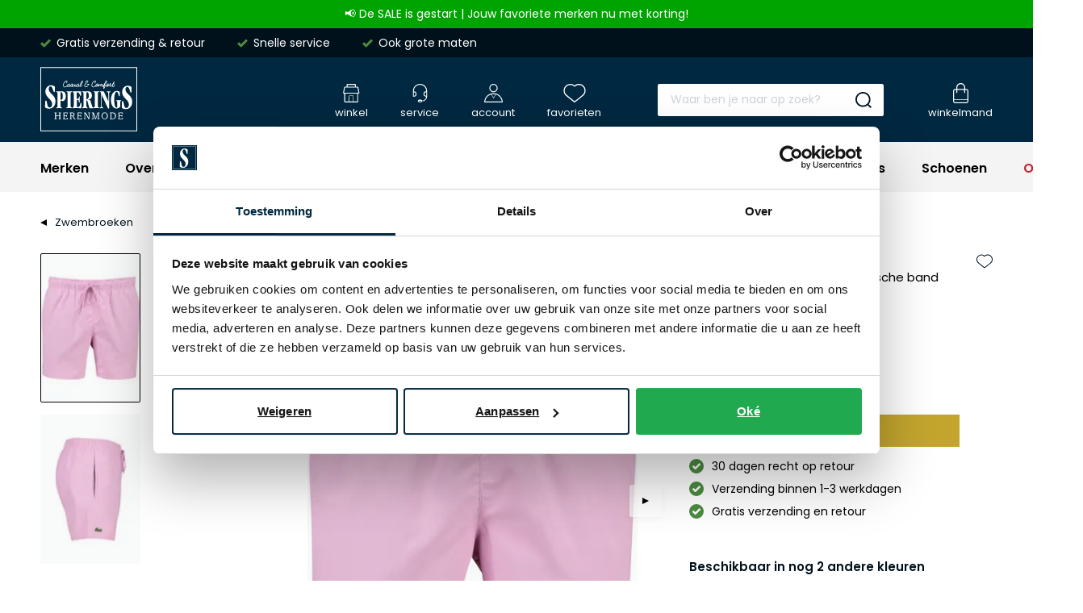

--- FILE ---
content_type: text/html; charset=utf-8
request_url: https://www.spieringsherenmode.nl/lacoste-zwemshort-roze-elastische-band-00149128.html
body_size: 77659
content:
<!doctype html>
<html data-n-head-ssr lang="nl" data-n-head="%7B%22lang%22:%7B%22ssr%22:%22nl%22%7D%7D">
  <head >
    <meta data-n-head="ssr" charset="utf-8"><meta data-n-head="ssr" name="viewport" content="width=device-width, initial-scale=1"><meta data-n-head="ssr" name="msapplication-TileColor" content="#163d2a"><meta data-n-head="ssr" name="theme-color" content="#163d2a"><meta data-n-head="ssr" data-hid="description" name="description" content="Koop bij Spierings Herenmode. Online of in de winkel. Gratis bezorging. Herenmode specialist sinds 1968."><meta data-n-head="ssr" property="og:url" content="https://www.spieringsherenmode.nl/lacoste-zwemshort-roze-elastische-band-00149128.html"><meta data-n-head="ssr" property="og:title" content=" Lacoste zwemshort roze elastische band | Spierings Herenmode"><meta data-n-head="ssr" property="og:description" content="Koop bij Spierings Herenmode. Online of in de winkel. Gratis bezorging. Herenmode specialist sinds 1968."><meta data-n-head="ssr" property="og:image" content="https://shm.xcdn.nl/images/00140000-00149999/00149128_1/lacoste-zwemshort-roze-elastische-band.jpg?sf&amp;f=rs:fit:400:400"><meta data-n-head="ssr" property="og:image:alt" content="Lacoste zwemshort roze elastische band"><meta data-n-head="ssr" property="twitter:card" content="summary"><meta data-n-head="ssr" property="twitter:site" content="@schulteherenmode.nl"><title> Lacoste zwemshort roze elastische band | Spierings Herenmode</title><link data-n-head="ssr" rel="apple-touch-icon" sizes="180x180" href="/apple-touch-icon.png"><link data-n-head="ssr" rel="icon" type="image/png" sizes="32x32" href="/favicon-32x32.png"><link data-n-head="ssr" rel="icon" type="image/png" sizes="16x16" href="/favicon-16x16.png"><link data-n-head="ssr" rel="manifest" href="/site.webmanifest"><link data-n-head="ssr" rel="mask-icon" type="image/x-icon" href="/safari-pinned-tab.svg" color="#163d2a"><link data-n-head="ssr" rel="preconnect" href="https://shm.xcdn.nl/"><link data-n-head="ssr" data-hid="canonical" rel="canonical" href="https://www.spieringsherenmode.nl/lacoste-zwemshort-roze-elastische-band-00149128.html"><script data-n-head="ssr" data-hid="gtm-script">if(!window._gtm_init){window._gtm_init=1;(function(w,n,d,m,e,p){w[d]=(w[d]==1||n[d]=='yes'||n[d]==1||n[m]==1||(w[e]&&w[e][p]&&w[e][p]()))?1:0})(window,navigator,'doNotTrack','msDoNotTrack','external','msTrackingProtectionEnabled');(function(w,d,s,l,x,y){w[x]={};w._gtm_inject=function(i){if(w.doNotTrack||w[x][i])return;w[x][i]=1;w[l]=w[l]||[];w[l].push({'gtm.start':new Date().getTime(),event:'gtm.js'});var f=d.getElementsByTagName(s)[0],j=d.createElement(s);j.async=true;j.src='https://sst.spieringsherenmode.nl/gtm.js?id='+i;f.parentNode.insertBefore(j,f);}})(window,document,'script','dataLayer','_gtm_ids','_gtm_inject')}</script><script data-n-head="ssr" type="application/ld+json">{"@context":"https://schema.org","@type":"Organization","telephone":"0252 – 700 271","address":{"@type":"PostalAddress","postalCode":"2182 ER","streetAddress":"Hoofdstraat 178"},"url":"https://www.spieringsherenmode.nl","name":"Spierings Herenmode","logo":"https://www.spieringsherenmode.nl/images/schulte.svg","aggregateRating":{"@type":"AggregateRating","ratingValue":0,"reviewCount":0,"bestRating":10},"sameAs":[]}</script><script data-n-head="ssr" type="application/ld+json">{"@context":"https://schema.org/","@type":"Product","name":"Lacoste zwemshort roze elastische band","image":["https://shm.xcdn.nl/images/00140000-00149999/00149128_1.jpg?f=rs:fit:1920:1080,https://shm.xcdn.nl/images/00140000-00149999/00149128_2.jpg?f=rs:fit:1920:1080,https://shm.xcdn.nl/images/00140000-00149999/00149128_3.jpg?f=rs:fit:1920:1080"],"description":"Koop bij Spierings Herenmode. Online of in de winkel. Gratis bezorging. Herenmode specialist sinds 1968.","sku":"00149128","brand":{"@type":"Brand","name":"Lacoste"},"offers":{"@type":"Offer","url":"https://www.spieringsherenmode.nl/lacoste-zwemshort-roze-elastische-band-00149128.html","priceCurrency":"EUR","price":40,"itemCondition":"https://schema.org/NewCondition","availability":"https://schema.org/OutOfStock","seller":{"@type":"Organization","name":"Spierings Herenmode"}}}</script><script data-n-head="ssr" type="application/ld+json">{"@context":"https://schema.org","@type":"BreadcrumbList","itemListElement":[{"@type":"ListItem","position":1,"name":"Home","item":"https://www.spieringsherenmode.nl"},{"@type":"ListItem","position":2,"name":"Broeken","item":"https://www.spieringsherenmode.nl/broeken/"},{"@type":"ListItem","position":3,"name":"Zwembroeken","item":"https://www.spieringsherenmode.nl/broeken/zwembroeken/"},{"@type":"ListItem","position":4,"name":"Lacoste","item":"https://www.spieringsherenmode.nl/broeken/zwembroeken/lacoste/"},{"@type":"ListItem","position":5,"name":"Lacoste zwemshort roze elastische band","item":"https://www.spieringsherenmode.nl/lacoste-zwemshort-roze-elastische-band-00149128.html"}]}</script><link rel="modulepreload" href="/_nuxt/d1f12b6.modern.js" as="script"><link rel="modulepreload" href="/_nuxt/680e029.modern.js" as="script"><link rel="modulepreload" href="/_nuxt/d6fee9d.modern.js" as="script"><link rel="modulepreload" href="/_nuxt/492cf3b.modern.js" as="script"><link rel="modulepreload" href="/_nuxt/124d03e.modern.js" as="script"><link rel="modulepreload" href="/_nuxt/46f0a0b.modern.js" as="script"><link rel="modulepreload" href="/_nuxt/bfb6994.modern.js" as="script"><link rel="modulepreload" href="/_nuxt/dd275cd.modern.js" as="script"><link rel="modulepreload" href="/_nuxt/0989125.modern.js" as="script"><style data-vue-ssr-id="cf740376:0 561acb22:0 2c2f98eb:0 09ba6413:0 3c741f26:0 ce4d6964:0 1cb34008:0 62dab64e:0 45044018:0 f17b1724:0 ebf245a2:0 6ca2f61d:0 207ac5e0:0 08c2e56f:0 6a8c3ee4:0 2a27c26e:0 7c9acc5a:0 2076b82f:0 0b7aae90:0 7e794fe4:0 62a2a7c4:0 16c387cf:0 2145c942:0 00fe5013:0 39a82aca:0 51fdd598:0 257ca5b4:0 451b5639:0 03af4e1c:0 4c278ff2:0 8a5e1a58:0 2b0c71c1:0 69c529dd:0 53a20e0c:0 ea98a7b0:0 c06c6584:0 1da8bb00:0 30e85662:0 62d0ea64:0 ce63cf00:0 1a8011c2:0 9a31471c:0 080032ec:0 55d5e6f3:0 e5ad0d34:0">:root{--palette-default-black:#000;--palette-default-white:#fff;--palette-brand-1-med:#00111c;--palette-brand-1-light:#b2b2b2;--palette-brand-2-med:#002840;--palette-brand-3-med:#d2d8db;--palette-brand-4-med:#f4f4f4;--palette-brand-5-med:#0584c6;--palette-brand-5-dark:#0476b1;--palette-brand-5-light:#9bd7ef;--palette-brand-6-med:#fff;--palette-brand-7-med:#00a400;--palette-brand-7-dark:#169000;--palette-brand-7-light:#a2e1a0;--palette-brand-8-med:#4c8d40;--palette-brand-9-med:#c3a52e;--palette-brand-10-med:#c4202c;--palette-brand-11-med:#002840;--palette-brand-11-light:#d2d8db;--palette-brand-12-med:#3dabab;--palette-brand-13-med:#fcfcfc;--palette-brand-14-med:#d8d8d8;--palette-brand-15-med:#d8f5e7;--palette-brand-16-med:#00bc60;--palette-brand-17-med:#23ce6b;--palette-brand-18-med:#e9ebea;--palette-brand-19-med:#82968e;--palette-brand-20-med:#231f20;--color-copy-default:var(--palette-default-black);--color-copy-reverse:var(--palette-default-white);--color-copy-heading:var(--palette-brand-1-med);--color-copy-link:var(--palette-brand-1-med);--color-background-default:var(--palette-default-white);--color-background-reverse:var(--palette-greys-darkest);--color-background-disabled:var(--palette-greys-lightest);--color-overlay-rgb:0,17,28;--color-overlay:linear-gradient(180deg,rgba(var(--color-overlay-rgb),0) 50%,rgba(var(--color-overlay-rgb),0.5) 100%);--color-overlay-hover:linear-gradient(180deg,rgba(var(--color-overlay-rgb),0) 0%,rgba(var(--color-overlay-rgb),0.5) 100%);--color-cta:var(--palette-brand-5-med);--color-cta-active:var(--palette-brand-5-dark);--color-cta-disabled:var(--palette-brand-5-light);--color-shopflow:var(--palette-brand-7-med);--color-shopflow-active:var(--palette-brand-7-dark);--color-shopflow-disabled:var(--palette-brand-7-light);--color-input-background:var(--palette-default-white);--color-input-color:var(--palette-brand-1-med);--color-input-border:var(--palette-brand-3-med);--color-input-hover:var(--palette-brand-1-med);--color-input-placeholder:#00294233;--color-signals-success:var(--palette-brand-8-med);--color-signals-warn:var(--palette-brand-9-med);--color-signals-error:var(--palette-brand-10-med);--color-shadows:#0003}:root{--default-space:3rem;--max-width:130rem;--button-height:4rem;--input-height:4rem;--z-index-modal:90;--z-index-panel:50;--z-index-backdrop:49;--z-index-header:20;--z-index-footer:10;--z-index-main:auto}@font-face{font-display:swap;font-family:Poppins;font-style:normal;font-weight:400;src:url(/_nuxt/fonts/poppins-400-normal.9212f6f.woff2) format("woff2")}@font-face{font-display:swap;font-family:Poppins;font-style:normal;font-weight:700;src:url(/_nuxt/fonts/poppins-600-normal.72993dd.woff2) format("woff2")}*,:after,:before{box-sizing:inherit;margin:0}html{-webkit-tap-highlight-color:rgba(0,0,0,0);background:var(--color-background-default,#fff);box-sizing:border-box;color:var(--color-copy-default,#000);font-family:Poppins,sans-serif;font-size:62.5%;font-weight:400;height:100%;line-height:2;text-rendering:geometricprecision;-webkit-text-size-adjust:100%;text-size-adjust:100%;width:100vw}body{display:flex;flex-direction:column;font-size:1.4rem;margin:0;min-height:100%;min-width:32rem;overflow-x:hidden;padding:0;scrollbar-gutter:stable both-edges;width:100%}.enable--smooth-scrollling{scroll-behavior:smooth}.scrolling-disabled{left:0;min-height:0;overflow:hidden;position:fixed;top:0;width:100vw}details,details>*{box-sizing:border-box}summary{cursor:pointer;outline:0}.vue-portal-target{display:contents}.heading,h1,h2,h3,h4,h5,h6{color:var(--color-copy-heading);display:block;font-weight:700;line-height:1;margin-bottom:3rem;-webkit-text-decoration:none;text-decoration:none}.heading--1,h1{font-size:3rem}@media(min-width:64em){.heading--1,h1{font-size:6rem}}.heading--2,h2{font-size:2.5rem}.heading--3,.heading--4,h3,h4{font-size:2rem}.heading--5,h5{font-size:1.5rem;line-height:2}.heading--6,h6{font-size:1.3rem;line-height:2}.heading--0,.heading--reset{color:inherit;font-size:inherit;font-weight:inherit;line-height:inherit;margin:initial;text-transform:none}.blockquote,.paragraph,address,blockquote,p{margin:0 0 var(--default-space,2.5rem) 0}.blockquote{display:block}.link,a,button{background:#0000;border:0;color:var(--color-copy-link,inherit);cursor:pointer;font:inherit;letter-spacing:inherit;padding:0;text-align:inherit;-webkit-text-decoration:underline;text-decoration:underline}.link:focus,.link:hover,a:focus,a:focus .link,a:hover,a:hover .link,button:focus,button:focus .link,button:hover,button:hover .link{-webkit-text-decoration:none;text-decoration:none}b,strong{color:var(--color-copy-default);font-weight:700}img{display:block;height:auto;width:auto}.blockquote,blockquote,cite,q{quotes:"“" "”" "‘" "’"}.blockquote:before,blockquote:before,cite:before,q:before{content:open-quote}.blockquote:after,blockquote:after,cite:after,q:after{content:close-quote}.blockquote,blockquote{border-left:3px solid var(--color-cta);font-size:3rem;padding-left:1.7rem}small{font-size:70%}address{font-style:normal}figure{margin:0 0 var(--default-space,2.5rem) 0}pre{max-width:100%;overflow:scroll}hr{background:currentcolor;border:0;height:1px;margin:var(--default-space,2.5rem) 0}ins{color:var(--color-copy-highlight);font-weight:700}del,ins{-webkit-text-decoration:none;text-decoration:none}del{color:var(--color-copy-light);position:relative}del:after{background:currentcolor;content:"";height:.1rem;inset:0 -.2rem 0 -.2rem;margin:auto;position:absolute}iframe{border:0;margin:0 0 var(--default-space,2.5rem) 0;overflow:auto hidden;width:100%}@media(max-width:47.99em){iframe#launcher-frame{bottom:6rem!important;margin:0;right:-5.8rem!important;transform:rotate(90deg)}}.content--intro{color:var(--color-copy-dark);font-weight:700}.ol,.ul,ol,ul{--color-marker:currentcolor;list-style:none;margin:0;padding:0}.ol,.ul,ol:not([class]),ul:not([class]){margin-bottom:var(--default-space,2.5rem)}.ol p:last-child,.ul p:last-child,ol:not([class]) p:last-child,ul:not([class]) p:last-child{margin-bottom:0}.ol>:not([class]),.ul>:not([class]),ol:not([class])>:not([class]),ul:not([class])>:not([class]){padding-left:2rem;position:relative}.ol>:not([class]):before,.ul>:not([class]):before,ol:not([class])>:not([class]):before,ul:not([class])>:not([class]):before{color:var(--color-marker,currentColor);content:"";display:inline-block;flex:0 0 auto;font-weight:700;left:0;margin-right:.8rem;position:absolute;top:0}.ol,ol:not([class]){counter-reset:ol}.ol~.ol,.ol~ol:not([class]),ol:not([class])~ol:not([class]){counter-reset:none}.ol>:not([class]),ol:not([class])>:not([class]){counter-increment:ol}.ol>:not([class]):before,ol:not([class])>:not([class]):before{content:counter(ol);transform:none}.ul>:not([class]):before,ul:not([class])>:not([class]):before{background:currentcolor;border:.1rem solid;border-radius:50%;content:"";height:.7rem;margin-top:8px;width:.7rem}dl{margin-bottom:var(--default-space,2.5rem)}dt{font-weight:700}dd{margin-left:0}.list-inline,.list-justified{display:flex;flex-wrap:wrap}.list-justified{align-items:center;justify-content:space-between}.ol--reset-counter{counter-reset:ol!important}.ol--reset-counter .ol,.ol--reset-counter ol:not([class]){counter-reset:none}.message{border-radius:.2rem;color:var(--color-copy-default);display:block;font-size:1.5rem;font-weight:700;line-height:1.5;margin-bottom:1.5rem;padding:1.2rem;text-align:center}.message b{color:inherit}.message--info{background:var(--color-signals-info-light,#add8e6)}.message--success{background:var(--color-signals-success-light,#90ee90)}.message--warn{background:var(--color-signals-warn-light,#ff0)}.message--error{background:var(--color-signals-error-light,pink)}table{border-collapse:collapse;border-spacing:0;font:inherit;line-height:1.6;margin:0 0 var(--default-space,2.5rem) 0;width:100%}table .icon--arrow{height:.8rem;width:.8rem}table table{margin-bottom:0}td,th{vertical-align:middle}th{font-weight:700;text-align:left}.table--justified>tbody>tr>td:last-child,.table--justified>tbody>tr>th:last-child,.table--justified>tfoot>tr>td:last-child,.table--justified>tfoot>tr>th:last-child,.table--justified>thead>tr>td:last-child,.table--justified>thead>tr>th:last-child{text-align:right}.table--spacing>thead>tr>td,.table--spacing>thead>tr>th{padding:1rem}.table--spacing>tbody>tr>td,.table--spacing>tbody>tr>th,.table--spacing>tfoot>tr>td,.table--spacing>tfoot>tr>th{padding:.5rem 1rem}@media(min-width:64em){.table--spacing>thead>tr>td,.table--spacing>thead>tr>th{padding:2rem}.table--spacing>tbody>tr>td,.table--spacing>tbody>tr>th,.table--spacing>tfoot>tr>td,.table--spacing>tfoot>tr>th{padding:1rem 2rem}}.table--thead-highlight>thead{background:var(--palette-brand-4-med)}.table--thead-highlight>thead>tr>th{font-weight:600}.table--tbody-zebra>tbody>tr:nth-child(2n){background:var(--palette-brand-4-med)}.table--grid-rows>thead,.table--grid>thead{border-bottom:1px solid var(--palette-brand-3-med)}.table--grid-rows>thead>tr>th,.table--grid>thead>tr>th{font-weight:700}.table--grid-rows>tbody>tr,.table--grid>tbody>tr{border-top:1px solid var(--palette-brand-3-med)}.table--grid-rows>tbody>tr:first-child,.table--grid>tbody>tr:first-child{border-top:0}.table--grid-columns>tbody>tr td,.table--grid-columns>tbody>tr th,.table--grid-columns>tfoot>tr td,.table--grid-columns>tfoot>tr th,.table--grid-columns>thead>tr td,.table--grid-columns>thead>tr th,.table--grid>tbody>tr td,.table--grid>tbody>tr th,.table--grid>tfoot>tr td,.table--grid>tfoot>tr th,.table--grid>thead>tr td,.table--grid>thead>tr th{border-left:1px solid var(--palette-brand-3-med)}.table--grid-columns>tbody>tr td:first-child,.table--grid-columns>tbody>tr th:first-child,.table--grid-columns>tfoot>tr td:first-child,.table--grid-columns>tfoot>tr th:first-child,.table--grid-columns>thead>tr td:first-child,.table--grid-columns>thead>tr th:first-child,.table--grid>tbody>tr td:first-child,.table--grid>tbody>tr th:first-child,.table--grid>tfoot>tr td:first-child,.table--grid>tfoot>tr th:first-child,.table--grid>thead>tr td:first-child,.table--grid>thead>tr th:first-child{border:0}.table--grid,.table--outline{border:1px solid var(--palette-brand-3-med)}.table--rows-interactive>tbody>tr{cursor:pointer}.table--rows-interactive>tbody>tr:focus-within,.table--rows-interactive>tbody>tr:hover{background-color:var(--palette-brand-4-med)}.table--rows-interactive>tbody>tr:focus-within .button,.table--rows-interactive>tbody>tr:focus-within .link,.table--rows-interactive>tbody>tr:hover .button,.table--rows-interactive>tbody>tr:hover .link{color:inherit}@media(max-width:63.99em){.table--responsive{display:block}.table--responsive>tfoot,.table--responsive>thead{display:none}.table--responsive>tbody,.table--responsive>tbody>tr{display:block}.table--responsive>tbody>tr{padding:1rem 0}.table--responsive>tbody>tr>td,.table--responsive>tbody>tr>th{align-items:stretch;border:0;display:flex}.table--responsive>tbody>tr>td:before,.table--responsive>tbody>tr>th:before{content:attr(data-label);flex:0 0 auto;text-align:left;width:50%}.table--responsive.table--grid-columns>tbody>tr>td:before,.table--responsive.table--grid-columns>tbody>tr>th:before,.table--responsive.table--grid>tbody>tr>td:before,.table--responsive.table--grid>tbody>tr>th:before{border-right:1px solid green}.table--responsive.table--spacing>tbody>tr>td:before,.table--responsive.table--spacing>tbody>tr>th:before{margin:-.5rem 1rem -.5rem -1rem;padding:.5rem 1rem}}.table--divider>tbody>tr>td,.table--divider>tbody>tr>th{padding-bottom:.7rem;padding-top:.7rem}.table--divider>tbody>tr>td:first-child:before,.table--divider>tbody>tr>th:first-child:before{content:":";float:right}.table--divider>tbody>tr>th{padding-right:.5rem}.table--divider>tbody>tr>td{padding-left:.5rem}.table--scrollable{margin-bottom:2.4rem}.table--scrollable>table{margin-bottom:0;min-width:100%;width:auto}.table-default td,.table-default th{padding:.75rem 0}.table-default tbody tr{border-bottom:1px solid var(--palette-brand-3-med)}.table-default tbody tr:last-child{border:0}svg{fill:currentcolor}.icon{display:inline-block;height:1.5rem;vertical-align:middle;width:1.5rem}.icon--arrow-bottom,.icon--arrow-down{transform:rotate(90deg)}.icon--arrow-top,.icon--arrow-up{transform:rotate(-90deg)}.icon--arrow-left{transform:rotate(-180deg)}.icon--ideal{fill:var(--palette-default-black)}.icon--loader .loader{animation:rotator 1.4s linear infinite;transform-origin:center}.icon--loader .loader__circle{animation:dash 1.4s ease-in-out infinite;fill:none;stroke:currentcolor;stroke-dasharray:187;stroke-dashoffset:0;stroke-linecap:round;stroke-width:6;transform-origin:center}@keyframes rotator{0%{transform:rotate(0deg)}to{transform:rotate(270deg)}}@keyframes dash{0%{stroke-dashoffset:187}50%{stroke-dashoffset:46.75;transform:rotate(135deg)}to{stroke-dashoffset:187;transform:rotate(450deg)}}.button{--icon-height:2rem;--icon-width:2rem;align-items:center;border:1px solid;border-radius:.2rem;box-shadow:inset 0 -.2rem 0 0 #0000000d;cursor:pointer;display:inline-flex;font-family:inherit;font-size:1.4rem;font-weight:700;height:var(--button-height);justify-content:space-between;line-height:normal;outline:0;padding:0 1.5rem;position:relative;-webkit-text-decoration:none;text-decoration:none}.button,.button:disabled{background:var(--palette-default-white);color:var(--color-cta)}.button:disabled{border-color:var(--color-cta);cursor:not-allowed;opacity:.5}.button:not(:disabled):active,.button:not(:disabled):focus,.button:not(:disabled):hover,a:focus .button,a:hover .button{background:var(--color-cta);border-color:var(--color-cta);color:var(--palette-default-white)}.button:not(:disabled):active .icon,.button:not(:disabled):focus .icon,.button:not(:disabled):hover .icon,a:focus .button .icon,a:hover .button .icon{fill:var(--palette-brand-1-med)}.button .icon{flex:0 0 auto;height:var(--icon-height);margin:auto;width:var(--icon-width)}.button .icon--arrow{height:.8rem;width:.8rem}.button .icon:first-child{margin:0 1.5rem 0 0}.button .icon:last-child{margin:0 0 0 1.5rem}.button>span{align-items:center;display:inline-flex;justify-content:center;white-space:nowrap}.button>span:only-child{flex:1 1 auto;padding-left:1.5rem;padding-right:1.5rem}.button--small{height:3.2rem}.button--full{width:100%}.button--center{justify-content:center;padding-left:calc(3rem + var(--icon-width));padding-right:calc(3rem + var(--icon-width));text-align:center}.button--center>span{justify-content:center;margin:0 auto}.button--center .icon{margin:0;position:absolute}.button--center .icon:first-child{left:1.5rem}.button--center .icon:last-child{right:1.5rem}.button--icon-only{justify-content:center;padding:0;width:var(--button-height)}.button--icon-only>span{clip:rect(1px,1px,1px,1px);height:1px;overflow:hidden;position:absolute!important;white-space:nowrap;width:1px}.button--icon-only .icon.icon{margin:0}.button--cta{background:var(--color-cta);border-color:var(--color-cta);color:var(--palette-default-white)}.button--cta:disabled{background:var(--color-cta-disabled);border-color:var(--color-cta-disabled);color:var(--palette-default-white);opacity:1}.button--cta:disabled span{opacity:.5}.button--cta:not(:disabled):active,.button--cta:not(:disabled):focus,.button--cta:not(:disabled):hover,a:focus .button--cta,a:hover .button--cta{background:var(--color-cta-active);border-color:var(--color-cta-active)}.button--shop-flow{background:var(--color-shopflow);border-color:var(--color-shopflow);color:var(--palette-default-white)}.button--shop-flow:disabled{background:var(--color-shopflow-disabled);border-color:var(--color-shopflow-disabled);color:var(--palette-default-white);opacity:1}.button--shop-flow:disabled span{opacity:.5}.button--shop-flow:not(:disabled):active,.button--shop-flow:not(:disabled):focus,.button--shop-flow:not(:disabled):hover,a:focus .button--shop-flow,a:hover .button--shop-flow{background:var(--color-shopflow-active);border-color:var(--color-shopflow-active)}.button--link{font-weight:400;padding-left:0;padding-right:0;-webkit-text-decoration:underline;text-decoration:underline;text-transform:none}.button--link,.button--link:disabled{background:#0000;border-color:#0000;color:var(--color-copy-link)}.button--link:disabled{opacity:.4}.button--link:not(:disabled):active,.button--link:not(:disabled):focus,.button--link:not(:disabled):hover,a:focus .button--link,a:hover .button--link{background:#0000;border-color:#0000;color:var(--color-copy-link);-webkit-text-decoration:none;text-decoration:none}.button--link:not(:disabled):active .icon,.button--link:not(:disabled):focus .icon,.button--link:not(:disabled):hover .icon,a:focus .button--link .icon,a:hover .button--link .icon{fill:currentcolor}.button--link .icon--left{left:0;margin-left:0}.button--link .icon--right{margin-right:0;right:0}.button--loading .icon,.button--loading>span{opacity:0}.button--loading .icon.icon--loader{height:calc(var(--button-height)*.5);left:50%;margin:0;opacity:1;position:absolute;top:50%;transform:translate(-50%,-50%);width:calc(var(--button-height)*.5)}.label,label{cursor:pointer;display:block}.fieldset,fieldset{border:0;margin:0;padding:0}.legend,legend{padding:0}.label{color:var(--palette-default-black);font-size:1.2rem;font-weight:700;letter-spacing:1px}.input,.select,[type=date],[type=datetime-local],[type=datetime],[type=email],[type=month],[type=number],[type=password],[type=search],[type=tel],[type=text],[type=time],[type=url],[type=week],select,textarea{-webkit-padding-start:0;align-items:center;appearance:none;background:var(--color-input-background);border:1px solid var(--color-input-border);border-radius:.2rem;box-shadow:none;color:var(--color-input-color);cursor:text;display:flex;font:inherit;font-size:1.4rem;font-weight:400;height:var(--input-height);line-height:normal;padding:0 1.5rem;width:100%}.input:enabled:focus,.input:enabled:hover,.select:enabled:focus,.select:enabled:hover,[type=date]:enabled:focus,[type=date]:enabled:hover,[type=datetime-local]:enabled:focus,[type=datetime-local]:enabled:hover,[type=datetime]:enabled:focus,[type=datetime]:enabled:hover,[type=email]:enabled:focus,[type=email]:enabled:hover,[type=month]:enabled:focus,[type=month]:enabled:hover,[type=number]:enabled:focus,[type=number]:enabled:hover,[type=password]:enabled:focus,[type=password]:enabled:hover,[type=search]:enabled:focus,[type=search]:enabled:hover,[type=tel]:enabled:focus,[type=tel]:enabled:hover,[type=text]:enabled:focus,[type=text]:enabled:hover,[type=time]:enabled:focus,[type=time]:enabled:hover,[type=url]:enabled:focus,[type=url]:enabled:hover,[type=week]:enabled:focus,[type=week]:enabled:hover,select:enabled:focus,select:enabled:hover,textarea:enabled:focus,textarea:enabled:hover{border:1px solid var(--color-input-hover)}[type=number]{appearance:textfield;padding-right:0}textarea{height:calc(var(--input-height)*3);padding-top:1.1rem;resize:vertical}input:enabled:focus,select:enabled:focus,textarea:enabled:focus{outline:0}input:disabled,select:disabled,textarea:disabled{background:var(--palette-brand-4-med);cursor:not-allowed}input::placeholder,input:placeholder-shown,textarea::placeholder,textarea:placeholder-shown{color:var(--color-input-placeholder)}@media(max-width:47.99em){input,select,textarea{font-size:1.6rem!important}input::placeholder,select::placeholder,textarea::placeholder{font-size:1.4rem}}[type=checkbox],[type=radio]{appearance:none;background-clip:content-box;background-color:var(--palette-brand-4-med);border:0;border-radius:.2rem;box-shadow:inset 0 -1px 0 0 #0000001a;cursor:pointer;display:inline-block;flex:0 0 auto;height:2.4rem;position:relative;vertical-align:top;width:2.4rem;z-index:1}[type=checkbox]:disabled,[type=radio]:disabled{cursor:not-allowed;opacity:.5}[type=radio]{border-radius:50%}[type=radio]:checked:checked{background:var(--color-input-color);border:.8rem solid var(--palette-brand-4-med)}[type=checkbox]:checked:checked{background:url(/_nuxt/img/checkbox-checked.ae949c1.svg) center no-repeat var(--palette-brand-4-med);background-size:1.4rem 1.1rem}[type=checkbox]+label,[type=radio]+label{align-items:center;display:inline-flex;font-weight:400;margin:0 0 0 -2.4rem;padding:0 0 0 3.4rem}[type=checkbox]:disabled+label,[type=radio]:disabled+label{opacity:.5}[type=checkbox]:enabled:checked+label,[type=radio]:enabled:checked+label{font-weight:700}.select,select{background-color:var(--palette-brand-4-med);background-image:url(/_nuxt/img/select.82cb6b8.svg),linear-gradient(var(--palette-brand-4-med),var(--palette-brand-4-med));background-position:right 1.1rem center,100%;background-repeat:no-repeat;background-size:1.4rem .8rem,calc(var(--input-height) - .2rem) calc(var(--input-height) - .2rem);border:.1rem solid var(--palette-brand-4-med);border-radius:.2rem;box-shadow:inset 0 -.3rem 0 0 #00000005;cursor:pointer;height:4rem;padding-bottom:0;padding-right:var(--input-height);padding-top:0;position:relative;-webkit-text-decoration:none;text-decoration:none}.select:hover,select:hover{border-color:var(--color-input-hover);z-index:9}select::-ms-expand{display:none}.sticker{align-items:center;background:var(--color-cta);border-radius:50%;color:var(--palette-default-white);display:flex;font-size:1.4rem;font-weight:700;height:10rem;justify-content:center;line-height:1;padding:1rem;text-align:center;width:10rem}.sticker--sale{background:var(--color-shopflow);color:#fff}@media(min-width:80em){.sticker{font-size:2rem;height:12rem;width:12rem}}.product-labels{align-items:flex-start;display:flex;flex-direction:column;gap:.5rem}@media(min-width:64em){.product-labels{flex-direction:row}}.product-label{background:var(--palette-brand-6-med);border-radius:.2rem;color:var(--palette-brand-2-med);font-size:1.2rem;font-weight:700;line-height:1;padding:.5rem .8rem}.product-label--sale{background:var(--palette-brand-10-med);color:var(--color-copy-reverse)}.product-label--marketing{background:var(--palette-brand-12-med);color:var(--color-copy-reverse)}.container{margin:0 auto;max-width:var(--max-width);width:calc(100% - 4rem)}@media(min-width:48em) and (max-width:79.99em){.container{width:calc(100% - 6.8rem)}}@media(min-width:80em){.container{width:calc(100% - 10rem)}}.visually-hidden{clip:rect(1px,1px,1px,1px);height:1px;overflow:hidden;position:absolute!important;white-space:nowrap;width:1px}@media(max-width:47.99em){.visually-hidden-mobile{clip:rect(1px,1px,1px,1px);height:1px;overflow:hidden;position:absolute!important;white-space:nowrap;width:1px}}.full-width-bg{position:relative;z-index:0}.full-width-bg:before{background:inherit;content:"";height:100%;position:absolute;right:50%;top:0;transform:translateX(50%);width:100vw;z-index:-1}.backdrop{background:var(--color-shadows);height:100vh;left:0;opacity:0;pointer-events:none;position:fixed;top:0;transition:opacity .3s linear;width:100vw;z-index:var(--z-index-backdrop)}.backdrop--active{opacity:1;pointer-events:auto}.scrollable.scrollable--enabled{-webkit-overflow-scrolling:touch;overflow:scroll}@media(min-width:80em){.scrollable.scrollable--enabled{overflow:auto}}.scrollable--x.scrollable--enabled{max-height:100%;overflow-y:hidden}.scrollable--y.scrollable--enabled{max-width:100%;overflow-x:hidden}.hide-scrollbar{-ms-overflow-style:none;scrollbar-color:#0000 #0000;scrollbar-width:0}.hide-scrollbar::-webkit-scrollbar{width:0}.hide-scrollbar::-webkit-scrollbar-track{background:#0000}.hide-scrollbar::-webkit-scrollbar-thumb{background:#0000;border:none}.scrolling-disabled.filter-overlay{top:0}.scrolling-disabled.filter-overlay .backdrop{opacity:0}@media(max-width:39.99em){.mq--desktop,.mq--desktop-plus,.mq--phablet,.mq--phablet-desktop,.mq--phablet-plus,.mq--phablet-tablet,.mq--widescreen-plus{display:none!important}}@media(max-width:47.99em){.mq--desktop,.mq--desktop-plus,.mq--tablet,.mq--tablet-desktop,.mq--tablet-plus,.mq--widescreen-plus{display:none!important}}@media(max-width:63.99em){.mq--desktop,.mq--desktop-plus,.mq--widescreen-plus{display:none!important}}@media(max-width:79.99em){.mq--widescreen-plus{display:none!important}}@media(min-width:40em){.mq--mobile{display:none!important}}@media(min-width:48em){.mq--mobile-phablet,.mq--phablet{display:none!important}}@media(min-width:64em){.mq--mobile-tablet,.mq--phablet-tablet,.mq--tablet{display:none!important}}@media(min-width:80em){.mq--desktop,.mq--mobile-desktop,.mq--phablet-desktop,.mq--tablet-desktop{display:none!important}}img{overflow:hidden;position:relative}img[alt]:after{background:var(--palette-brand-13-med) url(/_nuxt/img/no-image.0ce415c.svg) center center/3.2rem;background-repeat:no-repeat;content:"";display:block;height:100%;left:0;position:absolute;top:0;width:100%}

.app,[id=__layout],[id=__nuxt]{display:flex;flex:1 0 auto;flex-direction:column}.app .app__header{flex:0 0 auto;position:relative;width:100%;z-index:var(--z-index-header)}.app .app__main{flex:1 0 auto;outline:0;overflow-x:hidden;padding-bottom:2rem}.app .app__footer{position:relative}
.promobanner{background:var(--color,var(--palette-other-promo));color:var(--color-copy-reverse);font-weight:400;line-height:1.1;padding:1rem 0;text-align:center}.promobanner__banner{border:none;color:inherit;display:block;-webkit-text-decoration:none;text-decoration:none}
.usps{position:relative}.usps__item{align-items:center;display:flex;margin:0}.usps__icon{color:var(--color-signals-success);flex:0 0 auto;height:1.3rem;margin-right:.7rem;width:1.3rem}.usps__icon .icon{display:block;height:100%;width:100%}.usps__label{color:inherit}.usps--horizontal{flex-wrap:nowrap;white-space:nowrap}.usps__heading{display:none}@media(min-width:80em){.usps__heading{color:var(--palette-greys-darkest);display:block;font-size:1.5rem;font-weight:700;margin-bottom:.5rem}}@media(max-width:79.99em){.usps--horizontal .usps__item{bottom:0;left:50%;opacity:0;position:absolute;top:0;transform:translateX(-50%);transition:opacity 1.4s cubic-bezier(.65,.05,.36,1);white-space:nowrap}.usps--horizontal .usps__item--active{opacity:1}}@media(min-width:80em){.usps--horizontal .usps__item{margin:0 4rem 0 0}}
[id]{scroll-snap-margin:14rem;scroll-margin-top:14rem}@media(min-width:80em){[id]{scroll-snap-margin:20.5rem;scroll-margin-top:20.5rem}}.header-top{background:var(--palette-brand-1-med);color:#fff}.header-top .container{height:3.2rem}@media(min-width:64em){.header-top .container{align-items:center;display:flex;height:3.6rem;justify-content:space-between;white-space:nowrap}}.header-top .header__usps{align-self:center;font-size:1.4rem;grid-area:usps;height:3.2rem;width:100%}@media(min-width:80em){.header-top .header__usps{height:3.6rem;justify-self:start}.header-top .header__usps .usps__item,.header-top .header__usps .usps__list{height:inherit}.header-top .header__usps .usps__item a{color:var(--color-copy-reverse);-webkit-text-decoration:none;text-decoration:none}.header-top .header__usps .usps__item a:hover{-webkit-text-decoration:underline;text-decoration:underline}}.header-wrapper{height:var(--header-height,auto);position:relative;width:100%}.header-wrapper--sticky .header{position:fixed;top:0;translate:0 -100%}.header-wrapper--sticky.header-wrapper--scroll-up .header{transition:translate .3s linear;translate:0 0}.header{background:var(--palette-brand-11-med);color:var(--color-copy-reverse);font-weight:400;inset-inline:0;position:relative;top:0;width:100vw}@media(max-width:79.99em){.header{padding-bottom:1.5rem}}.header .header__container{display:grid;grid-template-areas:"navigation   logo    cart" "search       search  search";grid-template-columns:1fr min-content 1fr;position:relative}@media(min-width:80em){.header .header__container{grid-template-areas:"logo       links       search      cart" "navigation navigation  navigation  navigation";grid-template-columns:1fr auto auto min-content}}.header .header__logo{grid-area:logo;-ms-grid-column:2;-ms-grid-row:1;height:5.5rem;margin-top:.7rem;place-self:start center;width:10.7rem}@media(min-width:80em){.header .header__logo{height:8rem;margin:1.2rem auto 1.3rem 0;width:12rem}}.header .header__navigation{align-self:start;grid-area:navigation;-ms-grid-column:1;-ms-grid-row:1;margin-top:1.8rem}@media(min-width:80em){.header .header__navigation{display:contents}.header .header__navigation .navigation__list{grid-area:navigation;-ms-grid-column:1;-ms-grid-row:1}}.header .header__cart{grid-area:cart;-ms-grid-column:3;-ms-grid-row:1;margin-top:1.2rem;place-self:start flex-end}@media(min-width:64em){.header .header__cart{align-self:center;margin:0 0 0 5.5rem}}.header .header__search{-ms-grid-column:1;-ms-grid-row:2;-ms-grid-column-span:3;align-self:start;grid-area:search;margin-top:.9rem}@media(min-width:80em){.header .header__search{align-self:center;margin-left:5rem;margin-top:0;width:28rem}}@media(max-width:79.99em){.header .header__links-group{position:relative;z-index:0}}@media(min-width:80em){.header .header__links-group{display:contents}.header .header__service-links{grid-area:links;padding-top:1rem;place-self:center flex-end}.header .header__logo{-ms-grid-column:1;-ms-grid-row:1}.header .header__navigation,.header .header__navigation .navigation__list{-ms-grid-column:1;-ms-grid-row:2;-ms-grid-column-span:4}.header .header__cart{-ms-grid-column:4;-ms-grid-row:1}.header .header__search{-ms-grid-column:3;-ms-grid-row:1;-ms-grid-column-span:1}.header .header__service-links{-ms-grid-column:2;-ms-grid-row:1}}
.logo,.logo__image{display:block}.logo__image{height:100%;width:100%}
.mini-cart{align-items:center;display:inline-flex;position:relative}.mini-cart__link{align-items:center;color:inherit;display:flex;flex-direction:column;-webkit-text-decoration:none;text-decoration:none}.mini-cart__link:focus,.mini-cart__link:hover{-webkit-text-decoration:underline;text-decoration:underline}.mini-cart__icon{display:block;flex:0 0 auto;height:2.5rem;margin-bottom:.7rem;width:2.7rem}.mini-cart__amount{background:var(--color-shopflow);border:2px solid var(--palette-brand-2-med);border-radius:50%;color:var(--color-copy-reverse);display:block;font-size:1.2rem;font-weight:700;left:50%;line-height:1.5rem;margin-left:.2rem;min-width:1.9rem;padding:0 .3rem;position:absolute;text-align:center;top:1.1rem}.mini-cart__label{display:block;font-size:1.3rem;line-height:1rem;text-transform:lowercase}.mini-cart__price{display:none}@media(min-width:64em){.mini-cart__amount{top:-.3rem}}.mini-cart__panel{display:none;overflow:hidden;position:absolute;right:0;top:100%;width:32rem;z-index:1}
.button--tag{--input-height:3.2rem;background:var(--palette-brand-6-med);border:0;color:var(--color-copy-link);font-weight:700}.button--tag:enabled:focus,.button--tag:enabled:hover{background:var(--palette-brand-9-med);color:var(--color-copy-link)}.search{height:4rem;position:relative}.search__toggle{display:none}.search__form{position:relative}.search__form .icon-close-overlay{display:none}.search__input,.search__input:enabled:focus,.search__input:enabled:hover{border-color:var(--color-background-default)}.search__input::-webkit-search-cancel-button{display:none}.search__submit{align-items:center;display:flex;height:4rem;justify-content:flex-end;position:absolute;right:0;top:0;width:4rem}.search__submit .icon--search{flex:0 0 auto;height:2rem;margin:0 1.5rem 0 0;width:2rem}.search__reset{display:none}@media(max-width:47.99em){.ab-198664 .search{border-bottom:.1rem solid #abb4b0;height:4.1rem}.ab-198664 .search__input{border-radius:0}}@media(max-width:79.99em){.search__form{position:relative}.search--active .search__form{background:var(--color-background-reverse);padding:0 1.5rem 1.5rem;width:100%}.search--active .search__submit{right:1.5rem}}@media(min-width:80em){.search__toggle{display:none}.search__form{display:flex;position:relative;width:100%}.search--active .search__form{z-index:60}}.search__advanced{position:relative}.search--active .search__advanced{z-index:60}@media(max-width:79.99em){.search--active .search__advanced{display:flex;flex-direction:column;height:100%;left:0;margin:0!important;overflow:auto;position:fixed;top:0;width:100%}}.search__header{align-items:center;background:var(--color-background-reverse);display:none;flex:0 0 auto;flex-wrap:wrap;justify-content:space-between;padding:0 1.5rem;width:100%}.search__header .search__heading{color:var(--color-copy-reverse);font-weight:400;margin-bottom:0;padding-block:2rem}.search__header .search__close{display:block;height:2rem;width:2rem}.search__header .search__close .icon{display:block;fill:url(#gradient-gold);height:inherit;width:inherit}.search--active .search__header{display:flex}@media(min-width:80em){.search--active .search__header{display:none}}.search__results{background-color:var(--color-background-default);color:var(--color-copy-default);display:flex;flex-direction:column;width:100%}.search__results .product-item__name{text-overflow:ellipsis;white-space:nowrap}@media(min-width:80em){.search--active .search__results{border-radius:.2rem;flex-direction:row;height:auto;margin-top:.5rem;overflow:hidden;position:absolute;right:0;top:100%;width:43.3rem}.search--has-products .search__results{width:97rem}}.search__sidebar{flex:0 0 auto}.search__sidebar-title{color:var(--color-copy-default);display:block;font-size:1.5rem;font-weight:700;margin-bottom:.1rem}.search__sidebar-list{margin-bottom:0}.search__sidebar-list--recent-items{display:flex;flex-wrap:wrap;margin-bottom:3.5rem}.search__sidebar-list--recent-items .search__sidebar-item{border:0;margin-bottom:.5rem;margin-right:.5rem}.search__sidebar-item{border-bottom:1px solid var(--palette-brand-3-med)}.search__sidebar-link{align-items:baseline;color:inherit;display:flex;font-weight:400;overflow:hidden;padding:.5rem 3rem .5rem 0;position:relative;-webkit-text-decoration:none;text-decoration:none;text-overflow:ellipsis;white-space:nowrap;width:100%}.search__sidebar-link .icon{bottom:0;height:.8rem;margin:auto;position:absolute;right:0;top:0;width:.8rem}.search__sidebar-link:focus,.search__sidebar-link:hover{-webkit-text-decoration:underline;text-decoration:underline}.search__sidebar-highlight{font-weight:700}.search__sidebar-count{color:var(--color-background-reverse);flex:0 0 auto;font-size:1.2rem;margin-left:auto}.search__sidebar-count:before{content:"("}.search__sidebar-count:after{content:")"}.search__sidebar-button{max-width:100%;overflow:hidden;text-overflow:ellipsis;white-space:nowrap}.search__sidebar-button:hover{color:var(--palette-default-white,red)}@media(max-width:63.99em){.search__sidebar{order:1;padding-inline:2rem}.search__sidebar-panel{margin-bottom:3rem}}@media(min-width:64em){.search__sidebar{border-right:1px solid var(--palette-brand-14-med);padding-block:2rem;width:30rem}.search__sidebar-panel{border-top:1px solid var(--palette-brand-14-med);padding:1.5rem 5rem}.search__sidebar-panel:first-child{border-top:0}.search__sidebar-item:last-child{border-bottom:0}.search__sidebar-link{padding:.2rem 3rem .2rem 0}}.search__products{display:none;width:100%}.search--has-products .search__products{display:block}.search__products-header{align-items:center;display:flex;justify-content:space-between}.search__products-title{font-weight:700}.search__products-grid{display:grid;grid-template-columns:repeat(2,minmax(0,1fr));grid-gap:3rem 2rem;margin-top:2rem;padding-bottom:3rem}.search__products-no-items{margin-top:1rem}@media(max-width:63.99em){.search__products{padding-top:2rem}.search__products-header{padding-inline:2rem}}@media(min-width:48em){.search__products-grid{grid-template-columns:repeat(3,minmax(0,1fr))}}@media(min-width:64em){.search__products{flex:1 1 auto;padding:3rem}}@media(min-width:80em){.search__products-grid{grid-template-columns:repeat(3,minmax(0,1fr))}}
.navigation__list{color:#0d1712;font-weight:700;width:100%}.navigation__link{align-items:center;color:var(--color,inherit);display:flex;-webkit-text-decoration:none;text-decoration:none;white-space:nowrap}@media(max-width:79.99em){.navigation__toggle{align-items:center;color:inherit;display:flex;flex-direction:column;font-size:1.3rem;line-height:1;-webkit-text-decoration:none;text-decoration:none;text-transform:lowercase}.navigation__toggle .icon--menu{display:block;flex:0 0 auto;height:1.6rem;margin-bottom:.9rem;width:2.4rem}.navigation__panel{background:var(--palette-default-white);color:var(--palette-brand-1-med);display:flex;flex-direction:column;height:100vh;left:0;max-width:34rem;overflow:hidden;position:fixed;top:0;transform:translateX(-101%);transition:transform .3s linear;width:90vw;z-index:var(--z-index-panel)}.navigation__header{align-items:center;display:flex;flex:0 0 auto;font-size:2rem;font-weight:700;justify-content:space-between;left:0;line-height:1;padding:2.5rem 1.5rem;position:absolute;top:0;width:100%}.navigation__close{align-items:center;color:inherit;display:flex;height:3.1rem;position:relative;-webkit-text-decoration:none;text-decoration:none;z-index:1}.navigation__close .icon{display:block;fill:url(#gradient-gold);height:2rem;width:2rem}.navigation__close-label{display:none}.navigation__content{height:100%;padding-top:7rem}.navigation__scrollable{display:flex;flex-direction:column;height:100%}.navigation__list{flex:1 1 auto;font-weight:700;padding:2.3rem 2rem}.navigation__item{border-bottom:1px solid var(--palette-brand-4-med)}.navigation__link{font-size:1.6rem;padding:.5rem 0}.navigation__has-sub{display:block;flex:0 0 auto;height:.8rem;margin-left:auto;transition:transform .3s linear;width:.8rem}.navigation--open .navigation__panel{box-shadow:0 0 2rem 0 var(--color-shadows);transform:translateX(0)}.navigation__item--open{background:var(--color-background-default)}.navigation__item--open .navigation__has-sub{transform:rotate(-90deg)}}@media(min-width:80em){.navigation__header,.navigation__logo,.navigation__toggle{display:none}.navigation__backdrop.backdrop--active{pointer-events:none}.navigation__content,.navigation__panel,.navigation__scrollable{display:contents}.navigation__list{background:var(--palette-brand-4-med);display:flex;justify-content:flex-start;margin:0 -2.3rem 0 -2.2rem;position:relative}.navigation__list:before{background:inherit;bottom:0;content:"";left:50%;margin-left:2.2rem;position:absolute;top:0;transform:translateX(-50%);width:100vw}.navigation__item:focus-within .navigation__link,.navigation__item:hover .navigation__link{background:var(--palette-default-white)}.navigation__link{font-size:1.6rem;padding:1.7rem 2.3rem 1.3rem 2.2rem;position:relative}.navigation__has-sub{display:none}.navigation--open .navigation__item:focus-within .navigation__link,.navigation--open .navigation__item:hover .navigation__link{z-index:var(--z-index-panel)}}.subnavigation{font-size:1.4rem}.subnavigation__header{display:none}.subnavigation__links ol,.subnavigation__links ul{margin-bottom:0}.subnavigation__links ol:not([class])>:not([class]),.subnavigation__links ul:not([class])>:not([class]){padding-left:0;position:static}.subnavigation__links ol:not([class])>:not([class]):before,.subnavigation__links ul:not([class])>:not([class]):before{display:none}.subnavigation__links a{color:inherit;display:block;font-weight:400;-webkit-text-decoration:none;text-decoration:none}.subnavigation__links a:focus,.subnavigation__links a:hover{-webkit-text-decoration:underline;text-decoration:underline}.subnavigation__title{font-weight:700}.subnavigation__title .icon{display:none}.subnavigation__img{width:100%}@media(max-width:79.99em){.subnavigation{background:var(--color-background-default);bottom:0;left:0;padding:2.8rem 2rem 2.8rem 5rem;position:absolute;top:5rem;transform:translateX(100%);transition:transform .2s linear;width:100%;z-index:1}.navigation__item--open .subnavigation{transform:translateX(0)}.subnavigation__header{display:block;font-weight:700;position:relative}.subnavigation__close{align-items:center;display:flex;height:100%;left:-3rem;position:absolute;right:0;top:0}.subnavigation__close .icon{flex:0 0 auto;height:.8rem;width:.8rem}.subnavigation__content{display:none}.subnavigation__links ul{margin-bottom:2.5rem}.subnavigation__links li{border-bottom:1px solid var(--palette-brand-3-med);display:block!important}.subnavigation__links a{align-items:center;font-size:1.3rem;padding:.4rem 0}.subnavigation__links a:after{background:url(/_nuxt/img/arrow.887f704.svg) no-repeat 50%/cover;content:"";flex:0 0 auto;height:.8rem;margin-left:auto;width:.8rem}.subnavigation__categories{display:block}}@media(min-width:80em){.subnavigation{align-items:stretch;background:var(--palette-default-white);display:none;left:0;overflow:hidden;padding:2.5rem;position:absolute;width:100%;z-index:var(--z-index-panel)}.navigation--open .navigation__item:focus-within .subnavigation--open,.navigation--open .navigation__item:hover .subnavigation--open{display:flex}.subnavigation__links{padding-right:2rem;width:16%}.subnavigation__links a{padding:.5rem 0}.subnavigation__categories{width:20%}.subnavigation__title{color:var(--color-copy-default);display:block;font-size:1.5rem;margin-bottom:.5rem}.subnavigation__title .icon{display:none}.subnavigation__content{margin-left:auto}}
@media(max-width:79.99em){.navigation__toggle .icon--menu{fill:var(--palette-default-white)}.navigation__close .icon{fill:var(--color-copy-default)}}
.richtext .richtext__read-more{--lines:10;--read-more-height:calc(var(--lines)*1lh)}
.service-links{align-items:center;display:flex;font-size:1.3rem;justify-content:space-between}.service-links a{color:inherit;-webkit-text-decoration:none;text-decoration:none;text-transform:lowercase}.service-links a:focus,.service-links a:hover{-webkit-text-decoration:underline;text-decoration:underline}.service-links__link{align-items:center;display:flex;flex-direction:column}.service-links__icon{display:block;flex:0 0 auto;height:3rem;width:3rem}@media(max-width:79.99em){.service-links{padding:2rem}}@media(min-width:80em){.service-links__customer,.service-links__link,.service-links__wishlist{margin:0 2rem}.service-links__icon{fill:url(#gradient-gold);height:2.3rem;width:2.3rem}}
@media(min-width:80em){.service-links__icon{fill:var(--palette-default-white)}}
.mini-customer{align-items:center;display:inline-flex;flex-direction:column;position:relative}.mini-customer__icon{display:block;flex:0 0 auto;height:3rem;width:3rem}.mini-customer__indicator{background:var(--color-signals-success);border-radius:50%;height:1.6rem;left:-.6rem;position:absolute;top:.6rem;width:1.6rem}@media(min-width:80em){.mini-customer__icon{height:2.3rem;width:2.3rem}.mini-customer__indicator{left:auto;right:-1.2rem;top:-.3rem}}
.mini-wishlist{align-items:center;display:inline-flex;flex-direction:column;position:relative}.mini-wishlist__icon{display:block;flex:0 0 auto;height:3rem;width:3rem}.mini-wishlist__amount{align-items:center;background:var(--color-background-default);border:2px solid var(--palette-brand-2-med);border-radius:50%;color:var(--palette-brand-2-med);display:block;font-size:1.2rem;font-weight:700;justify-content:center;left:50%;line-height:1.5rem;margin-left:.2rem;min-width:1.9rem;padding:0 .3rem;position:absolute;text-align:center;top:.2rem}@media(min-width:64em){.mini-wishlist__icon{height:2.3rem;width:2.8rem}}
.kiyoh-reviews{align-items:center;display:flex;font-size:1.4rem;height:3.6rem}.kiyoh-reviews a{color:inherit;-webkit-text-decoration:none;text-decoration:none}.kiyoh-reviews a:focus,.kiyoh-reviews a:hover{-webkit-text-decoration:underline;text-decoration:underline}.kiyoh-reviews__link{align-items:center;display:flex}.kiyoh-reviews__reviews{margin-right:.3rem}.kiyoh-reviews__rating{align-items:center;display:flex;margin-right:1rem}.kiyoh-reviews__rating .icon{fill:url(#gradient-gold);height:1.6rem;margin-right:.4rem;width:1.6rem}.kiyoh-reviews__value{font-size:2rem;font-weight:700}.kiyoh-reviews__label{align-items:center;display:flex}.kiyoh-reviews__label .icon{height:2.4rem;margin-left:1rem;width:7.9rem}@media(min-width:80em){.kiyoh-reviews__rating{margin-right:2.8rem}}
html.ab-194029 .pdp__container .pdp__attribute--fit{display:block}.pdp__container{display:flex;flex-direction:column}.pdp__container .pdp__attribute--fit{display:none}.pdp__breadcrumbs{display:flex}.pdp__breadcrumbs .breadcrumbs{display:none}.pdp__heading,.pdp__heading.heading--3{border:none;font-size:1.5rem;margin-bottom:0;position:relative}.pdp__heading.heading--3{font-weight:700}.pdp__wishlist{align-items:center;background:#fff;border:none;border-radius:50%;box-shadow:none;display:flex;flex:0 0 auto;justify-content:center;padding:0;position:absolute;right:0;top:0}.pdp__wishlist,.pdp__wishlist .icon{height:2rem;width:2rem}.pdp__wishlist:not(:disabled):active,.pdp__wishlist:not(:disabled):focus,.pdp__wishlist:not(:disabled):hover{background-color:#0000}.pdp__wishlist>span{clip:rect(1px,1px,1px,1px);height:1px;overflow:hidden;position:absolute!important;white-space:nowrap;width:1px}.pdp__wishlist .icon.icon{height:100%;margin:0}.pdp__flowbox,.pdp__product-slider,.pdp__squeezely-feed{margin-bottom:5rem;text-align:center}.pdp__flowbox .heading,.pdp__product-slider .heading,.pdp__squeezely-feed .heading{font-size:3rem;font-weight:400;line-height:1;margin-bottom:2rem}.pdp__gallery{margin-bottom:2rem}.pdp__details{background-color:var(--palette-brand-4-med);left:50%;padding:5rem 2rem;position:relative;transform:translateX(-50%);width:100vw}.pdp__details .heading{font-size:2rem;font-weight:400;line-height:1;margin-bottom:1.5rem}.pdp__description{line-height:1.6}.pdp__description .richtext{margin-bottom:2.4rem}.pdp__description p{margin-bottom:1.5rem}.pdp__description p:empty{display:none}.pdp__description ul{margin-bottom:0}.pdp__watch-more{margin-bottom:3rem}.pdp__usps{order:99}.pdp__usps .usps__list{display:flex;flex-wrap:wrap;margin-bottom:-1rem}.pdp__usps .usps__item{align-items:center;display:flex;flex:0 0 50%;flex-direction:column;font-size:1.5rem;justify-content:center;line-height:2rem;margin:0 0 5rem;text-align:center}.pdp__usps .usps__icon{color:var(--palette-brand-20-med);height:6rem;margin-bottom:.6rem;width:7.2rem}.pdp__usps .usps__icon.icon--free-shipment{height:3.9rem;margin-block:1rem 1.7rem;width:6.5rem}.pdp__usps .usps__icon.icon--return{height:6rem;margin-bottom:.6rem;width:7.2rem}.pdp__usps .usps__icon.icon--big-sizes,.pdp__usps .usps__icon.icon--fast-delivery{height:4.5rem;margin-block:.7rem 1.4rem;width:5.2rem}@media(max-width:47.99em){.pdp__feeds{left:50%;position:relative;transform:translateX(-50%);width:100vw}.pdp__feeds>div{margin-top:5rem}.pdp__feeds .hooper-prev{left:2rem}.pdp__feeds .hooper-next{right:2rem}}@media(min-width:48em){.pdp__breadcrumbs .breadcrumbs{display:flex}.pdp__details{display:flex;flex-wrap:wrap;justify-content:space-between;margin-bottom:6rem;padding:5rem 3.4rem}.pdp__details>div{flex:0 0 50%}.pdp__details .pdp__description{padding-right:5rem}.pdp__usps{margin-bottom:3rem;order:0}.pdp__usps .usps__item{border-left:1px solid var(--palette-brand-3-med);flex:0 0 25%;padding:0 1rem}.pdp__usps .usps__item:first-child{border:none}}@media(min-width:80em){.pdp__container{--gap:6.4rem;align-items:start;display:grid;grid-auto-rows:min-content;grid-template:"back             back" min-content "gallery          shopping" min-content "details          details" min-content "details          details" min-content "usps             usps" min-content "feeds            feeds" 1fr/1fr 37.6rem;width:100%}.pdp__breadcrumbs{grid-area:back;margin:0;padding-right:var(--gap)}.pdp__gallery{grid-area:gallery;margin-bottom:8rem;min-width:0;padding-right:var(--gap)}.pdp__shopping{grid-area:shopping}.pdp__details{grid-area:details;left:auto;padding:5rem 6rem;transform:none;width:100%}.pdp__details .pdp__description{flex:0 0 60%;max-width:77rem;padding-right:var(--gap)}.pdp__details .pdp__attributes{flex:1;padding-left:2rem}.pdp__usps{grid-area:usps}.pdp__usps .usps__item{border-left:1px solid var(--palette-brand-3-med);padding:0 4rem}.pdp__usps .usps__item:first-child{padding:0 5rem}.pdp__feeds{grid-area:feeds}.pdp__flowbox,.pdp__product-slider,.pdp__squeezely-feed{margin-bottom:6rem}.pdp__flowbox .heading,.pdp__product-slider .heading,.pdp__squeezely-feed .heading{margin-bottom:3rem}.pdp__blog{align-self:start;grid-area:blog}.pdp__breadcrumbs{-ms-grid-column:1;-ms-grid-row:1;-ms-grid-column-span:2}.pdp__gallery{-ms-grid-column:1;-ms-grid-row:2}.pdp__shopping{-ms-grid-column:2;-ms-grid-row:2}.pdp__details{-ms-grid-row:3;-ms-grid-row-span:2;-ms-grid-column:1;-ms-grid-column-span:2}.pdp__usps{-ms-grid-column:1;-ms-grid-row:5;-ms-grid-column-span:2}.pdp__feeds{-ms-grid-column:1;-ms-grid-row:6;-ms-grid-column-span:2}.pdp__details{padding:6rem 9rem;transform:none;width:100%}.pdp__details .product-attributes__table{margin-top:-.75rem}.pdp__usps .usps__item{padding:0 7rem}.pdp__usps .usps__item:first-child{padding:0 8rem}}
.go__back{align-items:center;display:flex;padding:1.2rem 0}@media(min-width:64em){.go__back{padding:2.5rem 0}}.go__back .icon--arrow{height:.8rem;transform:rotate(180deg);width:.8rem}.go__back-link{font-size:1.3rem;margin:0 3rem 0 1rem;-webkit-text-decoration:none;text-decoration:none}@media(min-width:64em){.go__back-link:focus,.go__back-link:hover{-webkit-text-decoration:none;text-decoration:none}}
.breadcrumbs{color:var(--palette-brand-1-light);font-size:1.3rem;font-weight:300;padding:1.2rem 0}@media(min-width:64em){.breadcrumbs{padding:2.5rem 0}}.breadcrumbs__title{display:none}.breadcrumbs__item{align-items:center;display:inline-flex}.breadcrumbs__item:before{color:var(--palette-brand-4-med);content:" / ";display:inline-block;margin-inline:.5rem}.breadcrumbs__item:first-child:before{display:none}.breadcrumbs__link{align-items:center;color:inherit;position:relative;-webkit-text-decoration:none;text-decoration:none}.breadcrumbs__link:focus,.breadcrumbs__link:hover{-webkit-text-decoration:underline;text-decoration:underline}@media(min-width:48em){.breadcrumbs{display:flex}}
.hooper-slide{flex-shrink:0;height:100%;list-style:none;margin:0;padding:0}.hooper-progress{background-color:#efefef;height:4px;left:0;position:absolute;right:0;top:0}.hooper-progress-inner{background-color:#4285f4;height:100%;transition:.3s}.hooper-pagination{bottom:0;display:flex;padding:5px 10px;position:absolute;right:50%;transform:translateX(50%)}.hooper-indicators{display:flex;list-style:none;margin:0;padding:0}.hooper-indicator.is-active,.hooper-indicator:hover{background-color:#4285f4}.hooper-indicator{background-color:#fff;border:none;border-radius:4px;cursor:pointer;height:4px;margin:0 2px;padding:0;width:12px}.hooper-pagination.is-vertical{bottom:auto;right:0;top:50%;transform:translateY(-50%)}.hooper-pagination.is-vertical .hooper-indicators{flex-direction:column}.hooper-pagination.is-vertical .hooper-indicator{width:6px}.hooper-next,.hooper-prev{background-color:initial;border:none;cursor:pointer;padding:1em;position:absolute;top:50%;transform:translateY(-50%)}.hooper-next.is-disabled,.hooper-prev.is-disabled{cursor:not-allowed;opacity:.3}.hooper-next{right:0}.hooper-prev{left:0}.hooper-navigation.is-vertical .hooper-next{bottom:0;top:auto;transform:none}.hooper-navigation.is-vertical .hooper-prev{bottom:auto;left:auto;right:0;top:0;transform:none}.hooper-navigation.is-rtl .hooper-prev{left:auto;right:0}.hooper-navigation.is-rtl .hooper-next{left:0;right:auto}.hooper{height:200px;position:relative;width:100%}.hooper,.hooper *{box-sizing:border-box}.hooper-list{height:100%;overflow:hidden;width:100%}.hooper-track{box-sizing:border-box;display:flex;height:100%;margin:0;padding:0;width:100%}.hooper.is-vertical .hooper-track{flex-direction:column;height:200px}.hooper.is-rtl{direction:rtl}.hooper-sr-only{height:1px;margin:-1px;overflow:hidden;padding:0;position:absolute;width:1px;clip:rect(0,0,0,0);border:0}
.hooper:focus{outline:0}.hooper-list{height:100%;overflow:hidden;width:100%}.hooper-track{box-sizing:border-box;display:flex;height:100%;margin:0;padding:0;width:100%}.hooper-video{padding:0 4.5rem}.hooper-next,.hooper-prev{background-color:var(--palette-default-white);border:.1rem solid var(--palette-brand-1-med);border-radius:.2rem;height:4rem;padding:0;width:4rem}.hooper-next:hover,.hooper-prev:hover{border-color:var(--palette-brand-1-light)}.hooper-next:before,.hooper-prev:before{background:url(/_nuxt/img/arrow.887f704.svg) no-repeat;background-position:50%;background-size:.8rem;content:"";display:inline-block;height:100%;pointer-events:none;width:100%}.hooper-next .icon,.hooper-prev .icon{display:none}.hooper-next.is-disabled,.hooper-next.is-disabled:before,.hooper-prev.is-disabled,.hooper-prev.is-disabled:before{opacity:.3}.hooper-prev:before{transform:rotate(180deg)}.hooper-pagination{padding:0}.hooper-indicators{align-items:center}.hooper-indicator{background:var(--palette-brand-4-med);border-radius:.1rem;display:block;height:.5rem;margin:0 .5rem;width:.5rem}.hooper-indicator.is-active{background:var(--palette-brand-1-med)}.hooper-sr-only{display:none}
.gallery{position:relative}.gallery :focus{outline:0}.gallery iframe{margin:0}.gallery .gallery__main{aspect-ratio:336/442;cursor:pointer;min-width:0;position:relative;width:100%}.gallery .gallery__main-item{align-items:center;background:#f9fafa;display:flex;height:100%;justify-content:center;width:100%}.gallery .gallery__main-item.video{padding:0}.gallery .gallery__main .hooper{height:100%;overflow:hidden}.gallery .gallery__main .hooper-slide{align-items:center;display:flex;justify-content:center}.gallery .gallery__main .hooper-slide[style*="width:0px;"]{width:auto!important}.gallery .gallery__main .hooper-next,.gallery .gallery__main .hooper-prev{background:#fff9;border:0;box-shadow:0 2px 8px 0 rgba(0,0,0,.039)}.gallery .gallery__main .hooper-next.is-disabled,.gallery .gallery__main .hooper-prev.is-disabled{opacity:0}.gallery .gallery__main .hooper-prev{left:-1rem}.gallery .gallery__main .hooper-next{right:-1rem}.gallery .gallery__main-img{height:100%;mix-blend-mode:multiply;object-fit:contain;width:100%}.gallery .gallery__main-video{height:100%}.gallery .gallery__button{align-items:center;background:#fff9;border:0;bottom:1.6rem;column-gap:.5rem;display:inline-flex;font-size:1.3rem;height:3rem;left:1.6rem;padding:0 .8rem;position:absolute;z-index:4}.gallery .gallery__button .icon{height:1.2rem;margin:0;order:1;width:1.2rem}.gallery .gallery__count{background:#fff9;border-radius:2px;bottom:1.6rem;font-size:1.3rem;font-weight:700;padding:.2rem .8rem;position:absolute;right:1.6rem}.gallery__wishlist{align-items:center;background:#fff;border:none;border-radius:50%;box-shadow:none;display:flex;flex:0 0 auto;height:4rem;justify-content:center;padding:0;position:absolute;right:1.6rem;top:1.6rem;width:4rem}.gallery__wishlist .icon{height:2rem;width:2rem}.gallery__wishlist:not(:disabled):active,.gallery__wishlist:not(:disabled):focus,.gallery__wishlist:not(:disabled):hover{background-color:#0000}.gallery__wishlist>span{clip:rect(1px,1px,1px,1px);height:1px;overflow:hidden;position:absolute!important;white-space:nowrap;width:1px}.gallery__wishlist .icon.icon{height:100%;margin:0}.gallery__labels{align-items:center;display:flex;left:1.6rem;position:absolute;top:1.6rem}.gallery .gallery__controls{height:0;position:relative;z-index:1}.gallery .gallery__thumbs{display:none}.gallery .gallery__enlarge2 .enlarge__close{display:block}.gallery .gallery__enlarge2-content{background-color:#fff;inset:0;margin-inline:auto;max-width:var(--max-width);overflow-y:auto;position:fixed;width:100%;z-index:var(--z-index-modal)}.gallery .gallery__enlarge2-item{align-items:center;display:flex;justify-content:center}.gallery .gallery__enlarge2 .video{width:100%}.gallery .gallery__enlarge2 iframe{aspect-ratio:1;height:auto}.gallery .enlarge--active .gallery__button,.gallery .enlarge--active .gallery__wishlist,.gallery .enlarge--active .product-labels,.gallery .gallery__enlarge2 .hooper-navigation{display:none}.gallery .enlarge--active .hooper-slide{align-items:center}.gallery .enlarge--active .gallery__main{height:100%}.gallery .enlarge--active .hooper-navigation{display:block}.gallery .enlarge--active .hooper-navigation .hooper-prev{left:0;margin-left:1rem}.gallery .enlarge--active .hooper-navigation .hooper-next{margin-right:1rem;right:0}@media(min-width:80em){.gallery .enlarge__panel{display:grid;gap:6.8rem;grid-template:"thumbs main" min-content/26.3rem 1fr}.gallery .gallery__thumbs{display:grid;gap:1.5rem;grid-area:thumbs;grid-template:"area-0   area-1" "area-2   area-3" "area-4   area-5" "area-6   area-7"/1fr 1fr;place-self:start;width:100%}.gallery .gallery__thumbs-button{aspect-ratio:124/162;background:#f9fafa;border:1px solid #0000;border-radius:2px;min-width:0;overflow:hidden}.gallery .gallery__thumbs-button--active{border-color:#000}.gallery .gallery__thumbs-img{height:100%;mix-blend-mode:multiply;width:100%}.gallery .gallery__thumbs-more{align-items:center;background:#4a4a4a99;border-radius:2px;color:#fff;display:flex;font-size:1.6rem;font-weight:700;grid-area:area-7;justify-content:center;pointer-events:none;-webkit-text-decoration:none;text-decoration:none}.gallery .gallery__main{flex:1 1 auto}.gallery .gallery__main-item.video{padding:0}.gallery .gallery__main .hooper-prev{left:-3rem}.gallery .gallery__main .hooper-next{right:-3rem}.gallery .gallery__thumbs-more{-ms-grid-column:3;-ms-grid-row:7}.gallery .gallery__thumbs{-ms-grid-column:1;-ms-grid-row:1}}
.enlarge__panel{background:var(--color-background-default);position:relative;transition:all 0s linear}.enlarge__close{display:none;height:2rem;position:fixed;right:2rem;top:2rem;width:2rem;z-index:10}@media (width >= 1220px){.enlarge__close{right:calc(50vw - 62rem)}}.enlarge--active .enlarge__close,.enlarge__close .icon{display:block}.enlarge--active .enlarge__panel{inset:0;position:fixed;z-index:var(--z-index-panel)}.enlarge--active .enlarge__background{opacity:1;pointer-events:auto}
.add-to-cart{display:flex;flex-direction:column}.add-to-cart .message{max-width:33.5rem}.add-to-cart .add-to-cart__price{align-items:center;display:flex;line-height:1.8}.add-to-cart .add-to-cart__price .price__sale-price{color:var(--palette-brand-1-light);font-size:2rem}.add-to-cart .add-to-cart__price .price__final-price{font-size:2.5rem;font-weight:400}@media(min-width:64em){.add-to-cart .add-to-cart__price .price__final-price{font-weight:700}}@media(min-width:80em){.add-to-cart .add-to-cart__price{align-items:center;display:flex}}.add-to-cart .oos{display:none}.add-to-cart__variations{margin-bottom:1rem}.add-to-cart__variations.has_no_filtered_variations{display:none}.add-to-cart__variations .filtered_colors{display:inline}.add-to-cart__variations .variations__list .has_no_filtered_size{display:none}.add-to-cart__pricewrapper,.add-to-cart__surcharge{align-items:center;display:flex}.add-to-cart__surcharge{margin-left:1rem}.add-to-cart__surcharge:after{border:.1rem solid;border-radius:100%;content:"i";display:block;font-size:1.3rem;font-weight:700;height:1.8rem;line-height:1.6rem;margin-left:1rem;text-align:center;width:1.8rem}.oos_message{background-color:var(--palette-brand-9-med);color:var(--palette-default-white);display:grid;width:100%;grid-gap:1rem;gap:1rem;max-width:33.5rem;min-height:3rem}.oos_message span{justify-content:center;margin:.4rem auto}@media(min-width:64em){.oos_message span{font-weight:700}}.configurable{margin-top:1rem}@media(min-width:64em){.configurable{margin-top:2rem}}.add-to-cart__out-of-stock{margin-bottom:1rem}.add-to-cart__sizetable{margin-bottom:2rem;text-align:center}@media(min-width:64em){.add-to-cart__sizetable{text-align:left}}.add-to-cart__sizetable strong{font-weight:600}.add-to-cart__buttons{display:grid;gap:1rem;margin:1rem 0;max-width:33.5rem;min-height:4rem}.add-to-cart__cta{--icon-height:2rem;--icon-width:2.1rem;flex-grow:1;width:100%}.add-to-cart-button-wrapper{display:flex;flex-wrap:wrap}.add-to-cart__stock-reservation{flex:1 0 auto}.usps--pdp-cta{margin:.8rem 0 1.2rem}.usps--pdp-cta .usps__icon{color:var(--palette-brand-1-med);height:2rem;width:2.8rem}.usps--pdp{margin-bottom:4rem}.usps--pdp .usps__item:before{background-color:var(--color-signals-success);border-radius:100%;content:"";display:block;height:1.8rem;left:0;position:absolute;width:1.8rem;z-index:-1}.usps--pdp .usps__icon{align-items:center;color:var(--palette-default-white);display:flex;height:.8rem;justify-content:center;margin-left:.3rem;margin-right:1.3rem;width:1.2rem}
.price{align-items:baseline;display:flex}.price__sale-price{color:var(--color-copy-light);margin-right:1rem;-webkit-text-decoration:line-through;text-decoration:line-through;white-space:nowrap}.price__final-price{color:var(--color-copy-dark);font-weight:700;white-space:nowrap}.has-sale .price__final-price{color:var(--color-copy-highlight)}
@media(min-width:64em){.configurable__container{margin-bottom:1rem}}.configurable__sizes{align-items:center;display:flex;line-height:2rem;margin-bottom:1rem;max-width:33.5rem}.configurable__title{font-weight:700}.configurable__sizetable{border-left:.1rem solid var(--palette-brand-3-med);margin-left:1rem;padding-left:1rem}.configurable__mapping{position:relative}.configurable__mapping-list{display:none;margin-bottom:1rem;position:relative}.configurable__mapping-list:after{background-color:var(--palette-greys-8);bottom:0;content:"";height:.1rem;left:0;position:absolute;width:100%;z-index:-1}.configurable__mapping-list li.configurable__mapping-sizetable{margin-left:auto}.configurable__mapping-list button{border-bottom:.2rem solid #0000;height:3.1rem;line-height:2.4rem;padding-bottom:.7rem;text-align:center;width:5.5rem}.configurable__mapping-list button.is-active{border-bottom:.2rem solid var(--palette-brand-1-med);font-weight:700;-webkit-text-decoration:none;text-decoration:none}.configurable__options{min-height:4rem;position:relative}.configurable__list.tiles{display:grid;font-size:1.5rem;gap:.4rem .4rem;grid-template-columns:repeat(4,7.2rem)}@media(min-width:48em){.configurable__list.tiles{grid-template-columns:repeat(5,7.2rem)}}.configurable__list.tiles__item{position:relative;width:7.2rem}.configurable__list.tiles .configurable__item.oos{display:none}.configurable__list.tiles .configurable__input{height:0;opacity:0;position:absolute;width:0;z-index:-1}.configurable__list.tiles .configurable__input:disabled{opacity:0}.configurable__list.tiles .configurable__input:disabled+.configurable__label{border-color:var(--palette-brand-3-med);color:var(--palette-brand-3-med);display:flex;opacity:1;overflow:hidden;position:relative}.configurable__list.tiles .configurable__input:disabled+.configurable__label .icon{height:2rem;width:2rem}.configurable__list.tiles .configurable__input:disabled+.configurable__label span{margin-right:1rem;position:relative}.configurable__list.tiles .configurable__input:disabled+.configurable__label:focus,.configurable__list.tiles .configurable__input:disabled+.configurable__label:hover{border-color:var(--palette-greys-light)}.configurable__list.fakeselect{background-color:var(--palette-default-white);border-radius:.2rem;display:flex;flex-direction:column;max-height:4rem;max-width:33.5rem;min-height:4rem;overflow:hidden;position:absolute;width:100%;z-index:5}.configurable__list.fakeselect .configurable__item.oos{display:none}.configurable__list.fakeselect.active{border:.1rem solid var(--palette-brand-11-light);max-height:26rem;max-width:33.8rem;overflow:auto}.configurable__list.fakeselect.active .select:hover{border-color:var(--palette-brand-4-med)}.configurable__list.fakeselect.active::-webkit-scrollbar{height:.3rem;width:.3rem}.configurable__list.fakeselect.active::-webkit-scrollbar-track{background-color:var(--palette-brand-4-med);border-radius:.2rem;box-shadow:none}.configurable__list.fakeselect.active::-webkit-scrollbar-thumb,.configurable__list.fakeselect.active::-webkit-scrollbar-thumb:hover{background-color:var(--palette-brand-1-med)}.configurable__list.fakeselect.active li:nth-child(2){margin-top:0}.configurable__list.fakeselect li:first-child{position:sticky;top:0;z-index:10}.configurable__list.fakeselect li:not(:first-child){margin-top:-.1rem;position:relative}.configurable__list.fakeselect li:not(:first-child):hover{z-index:9}.configurable__list.fakeselect input:disabled+.configurable__label{opacity:1}.configurable__list.fakeselect input:disabled+.configurable__label:hover{border-color:var(--color-input-border)}.configurable__list.fakeselect input:disabled+.configurable__label>span{color:var(--palette-brand-11-light);-webkit-text-decoration:line-through;text-decoration:line-through}.configurable__list.fakeselect .configurable__label{align-items:center;border-radius:0;box-shadow:none;justify-content:flex-start;padding-left:1.5rem}.configurable__input{height:0;opacity:0;position:absolute;width:0;z-index:-1}.configurable__input:checked+.configurable__label{background:var(--palette-brand-11-med);border-color:var(--palette-brand-11-med);color:var(--color-copy-reverse);font-weight:600}.configurable__input:disabled{opacity:0}.configurable .configurable__label{background:var(--color-input-background);border:.1px solid var(--palette-brand-11-light);border-radius:.2rem;box-shadow:inset 0 -.3rem 0 0 #00000005;display:flex;height:3.4rem;justify-content:center;line-height:1;margin:0;padding:0 .4rem;text-align:center;width:100%}@media(min-width:48em){.configurable .configurable__label{height:4rem}}.configurable .configurable__label:focus,.configurable .configurable__label:hover{border-color:var(--color-input-hover)}

.variations__list:hover{cursor:grabbing}
.variations__heading{margin-bottom:.5rem}.variations__list{flex-wrap:nowrap;left:50%;overflow-x:auto;padding:0 2rem;position:relative;scroll-snap-type:x mandatory;transform:translateX(-50%);width:100vw}.variations__list::-webkit-scrollbar{height:.3rem}.variations__list::-webkit-scrollbar-track{background-color:var(--palette-brand-4-med)}.variations__list::-webkit-scrollbar-thumb,.variations__list::-webkit-scrollbar-thumb:hover{background-color:var(--palette-brand-1-med)}.variations__list::-webkit-scrollbar:vertical{display:none}.variations__item{align-items:center;display:flex;flex-direction:column;margin:0 .5rem .5rem 0}.variations__link{align-items:center;background:var(--palette-default-white);display:flex;height:7.5rem;justify-content:center;opacity:.8;padding:.5rem;position:relative;-webkit-text-decoration:none;text-decoration:none;width:7.5rem}.variations__link+span{font-size:1.2rem}.variations__link--active,.variations__link:focus,.variations__link:hover{opacity:1}.variations__link:focus .variations__label,.variations__link:hover .variations__label{display:block}.variations__image{max-height:100%;max-width:100%;object-fit:contain}.variations__label{background-color:var(--palette-brand-1-med);bottom:-.2rem;color:var(--color-copy-reverse);display:none;font-size:1.4rem;left:-.2rem;padding:0 .3rem;position:absolute;white-space:nowrap}@media(min-width:64em){.variations__list{left:auto;max-width:33.5rem;padding:0 0 1rem;transform:none;width:100%}}
html.ab-196212 .pdp__tabs{display:block}html.ab-196212 .pdp__details{padding-block:3rem}html.ab-196212 .pdp__details .pdp__attributes{display:none}html.ab-196212 .pdp__description{flex:1 1 auto;line-height:2;max-width:100%}@media(min-width:80em){html.ab-196212 .pdp__container{grid-template:"back             back" min-content "gallery          shopping" min-content "details          shopping" min-content "details          shopping" 1fr "feeds            feeds" min-content "more             more" min-content "usps             usps" min-content/1fr 37.6rem}html.ab-196212 .pdp__details{margin-right:var(--gap);padding:4rem;width:calc(100% - var(--gap))}}.pdp__tabs{margin-block:3rem 6rem}.pdp__tabs,.pdp__tabs .tab__panel.hidden{display:none}.pdp__tabs .tab__panel.is-open .tab__content{display:block}.pdp__tabs .tab__panel.is-open .icon{transform:rotate(-90deg)}.pdp__tabs .product-tab__toggle{align-items:center;border-bottom:1px solid var(--palette-brand-11-light);cursor:pointer;display:flex;-webkit-user-select:none;user-select:none}.pdp__tabs .product-tab__toggle .icon{height:.8rem;margin-top:.2rem;margin-inline:auto 1.2rem;transform:rotate(90deg);transition:transform .2s ease-in-out;width:.8rem}.pdp__tabs .product-tab__title{font-size:1.5rem;font-weight:700;padding-block:1.2rem}.pdp__tabs .tab__content{display:none;padding-block:1.8rem 0}.pdp__tabs .product-attributes__table{font-size:1.5rem;max-height:unset;overflow:auto}.pdp__tabs .product-attributes__item{border:0;padding:.75rem 0}.pdp__tabs .product-attributes__value{padding-left:2.4rem}.pdp__tabs .product-attributes__value a{text-underline-offset:.2rem}.pdp__tabs .product-attributes__value:before{display:none}@media(min-width:80em){.pdp__tabs{margin-block:3rem 3rem}.pdp__tabs .product-tab__toggle{max-width:33.5rem}}
.product-attributes__heading{font-size:2rem;margin-bottom:1.5rem}.product-attributes__table{margin:0;max-height:28rem;overflow:hidden}.product-attributes__table.more{max-height:none}.product-attributes__item{align-items:flex-start;border-bottom:1px solid var(--palette-brand-3-med);display:flex;line-height:1;padding:1.2rem 0}.product-attributes__item:last-child{border-bottom:none}.product-attributes__label{flex:0 0 11rem;font-weight:700}.product-attributes__value{padding-left:1.4rem;position:relative}.product-attributes__value p{margin:0}.product-attributes__value:before{content:":";left:0;position:absolute}.product-attributes__description{font-style:italic}
.squeezely-product-slider__input{display:none}.squeezely-product-slider__container{margin:3rem 0;opacity:1;transition:opacity 1s ease 0s}
.watch-more strong{display:block;margin-bottom:1rem}.watch-more__list{display:flex;flex-wrap:wrap}.watch-more__item{margin:0 .5rem .5rem 0}.watch-more__link{align-items:center;background:var(--palette-brand-6-med);border:none;border-radius:.3rem;color:var(--palette-brand-11-med);cursor:pointer;display:inline-flex;font-family:inherit;font-size:1.5rem;font-weight:700;height:3.2rem;justify-content:space-between;line-height:normal;outline:0;padding:0 1.5rem;position:relative;-webkit-text-decoration:none;text-decoration:none}.watch-more__link:not(:disabled):active,.watch-more__link:not(:disabled):focus,.watch-more__link:not(:disabled):hover,a:focus .watch-more__link,a:hover .watch-more__link{background:var(--palette-brand-2-med);color:var(--color-copy-reverse)}
.debug{overflow:auto}.debug,.debug pre{width:100%}pre.debug{white-space:pre-wrap}
.footer{background:var(--palette-brand-11-med);color:var(--color-copy-reverse);font-weight:400}.footer .footer__container{padding-top:3rem}@media(min-width:80em){.footer .footer__container{display:grid;grid-template:"navigation socials" auto "navigation reviews" auto "bottom     bottom" auto/75% 25%;padding-top:6rem}}.footer__social-media{justify-content:flex-end;margin-bottom:1rem}@media(min-width:80em){.footer__social-media{align-self:start;grid-area:socials;margin-bottom:1rem}}.footer .footer__navigation{display:flex;flex-direction:column}@media(min-width:80em){.footer .footer__navigation{flex-direction:row;grid-area:navigation;justify-content:stretch;margin-bottom:7rem;padding-top:1rem}}.footer__reviews{margin-bottom:4rem;margin-top:4rem}@media(min-width:80em){.footer__reviews{align-self:start;grid-area:reviews;margin-bottom:7rem}}.footer__bottom{align-items:center;background:var(--palette-brand-1-med);display:flex;flex-wrap:wrap;justify-content:space-between;padding-bottom:3.5rem;padding-top:3.5rem}@media(min-width:80em){.footer__bottom{flex-wrap:nowrap;grid-area:bottom;padding-bottom:2rem;padding-top:2rem}.footer__social-media{-ms-grid-column:2;-ms-grid-row:1}.footer .footer__navigation{-ms-grid-row:1;-ms-grid-row-span:2;-ms-grid-column:1}.footer__reviews{-ms-grid-column:2;-ms-grid-row:2}.footer__bottom{-ms-grid-column:1;-ms-grid-row:3;-ms-grid-column-span:2}}@media(max-width:79.99em){.footer__payment-icons{margin-bottom:3rem;width:100%}}@media(min-width:80em){.footer__payment-icons{margin-right:auto}.footer__payment-icons .payment-icons__list{max-width:30rem}}@media(max-width:63.99em){.footer__services-links{width:100%}}.footer__copyright{color:var(--palette-brand-1-light);flex:0 0 auto;font-size:1.6rem}@media(min-width:80em){.footer__copyright{font-size:1.2rem;margin-right:2.5rem}}
.footer-icons{display:flex;flex-flow:row wrap;gap:2rem}@media(min-width:80em){.footer-icons{margin-bottom:0}}.footer-icons__item{flex:0 0 auto}.footer-icons__link{display:block;padding:.4rem 0 .5rem;-webkit-text-decoration:none;text-decoration:none}.footer-icons__link:focus .footer-icons__icon,.footer-icons__link:hover .footer-icons__icon{fill:#fff}.footer-icons__icon{fill:var(--color-cta);height:4rem;width:4rem}.footer-icons__label{display:none}
.footer-menu__title{align-items:center;color:inherit;display:flex;font-weight:700;outline:none;padding:.7rem 0;-webkit-text-decoration:none;text-decoration:none;width:100%}.footer-menu__title .icon{color:var(--palette-greys-darkest);height:2rem;margin:-1rem 1rem -1rem 0;width:2rem}.footer-menu__link{color:inherit;display:block;padding:.4rem 0 .5rem;-webkit-text-decoration:none;text-decoration:none}.footer-menu__link:focus,.footer-menu__link:hover{-webkit-text-decoration:underline;text-decoration:underline}@media(max-width:79.99em){.footer-menu{border-bottom:.1rem solid var(--palette-brand-1-med)}.footer-menu__title{font-size:1.6rem;padding:.9rem 0}.footer-menu__title .icon--arrow{display:block;flex:0 0 auto;height:.8rem;margin:0 0 0 auto;transform:rotate(90deg);transition:transform .3s linear;width:.8rem}.footer-menu__title:focus,.footer-menu__title:hover{-webkit-text-decoration:none;text-decoration:none}.footer-menu__list{margin-bottom:1rem}.footer-menu--collapsable .footer-icons__list,.footer-menu--collapsable .footer-menu__panel,.footer-menu--collapsable .footer__reviews-kiyoh{display:none}.footer-menu--open .footer-menu__title .icon--arrow{transform:rotate(-90deg)}.footer-menu--open .footer-icons__list,.footer-menu--open .footer-menu__panel,.footer-menu--open .footer__reviews-kiyoh{display:block}}@media(min-width:80em){.footer-menu{flex:0 0 auto;padding-right:5rem;width:33.33%}.footer-menu__title{cursor:text;font-size:1.8rem;margin-bottom:.5rem;padding:0}.footer-menu__title .icon{display:none}}
.footer-reviews{align-items:center;background:var(--palette-brand-1-med);border-radius:.2rem;box-shadow:0 1rem 2rem -1rem #0d1712b3;color:inherit;display:flex;flex-direction:column;line-height:1.35;padding:2.5rem 1rem 3rem;text-align:center;-webkit-text-decoration:none;text-decoration:none}.footer-reviews__value{font-size:4rem;font-weight:700}.footer-reviews__rating{margin-bottom:1.3rem}.footer-reviews__rating .icon{fill:url(#gradient-gold);flex:0 0 auto;height:4rem;width:4rem}.footer-reviews__reviews{font-weight:700}@media(min-width:80em){.footer-reviews__rating .icon{height:3rem;width:3rem}}
@media(min-width:80em){.payment-icons{align-items:center;display:flex}}.payment-icons__title{font-weight:700;line-height:1}@media(max-width:79.99em){.payment-icons__title{font-size:1.5rem;margin-bottom:1.5rem}}@media(min-width:80em){.payment-icons__title{flex:0 0 auto;font-size:1.2rem;margin-right:2rem}}.payment-icons__list{align-items:center;display:flex;flex-wrap:wrap;gap:.9rem;width:100%}@media(min-width:64em){.payment-icons__list{gap:1rem}}.payment-icons__item{background:var(--color-background-default);border-radius:.3rem;flex:0 0 auto;height:3.2rem;padding:.5rem;width:4rem}.payment-icons__icon{display:block;height:100%;width:100%}.payment-icons__icon.icon--afterpay,.payment-icons__icon.icon--riverty{color:#000}
.footer-legal{display:flex}@media(max-width:63.99em){.footer-legal{margin-bottom:2rem}}@media(max-width:79.99em){.footer-legal{flex-wrap:wrap;font-size:1.6rem}}@media(min-width:80em){.footer-legal{font-size:1.2rem}}.footer-legal__item{margin-right:1.5rem}.footer-legal__link{color:inherit;-webkit-text-decoration:none;text-decoration:none;white-space:nowrap}.footer-legal__link:focus,.footer-legal__link:hover{-webkit-text-decoration:underline;text-decoration:underline}
.quality-marks__title{display:none}.quality-marks__item{margin-right:1rem}.quality-marks__icon{display:block;fill:var(--color-copy-reverse);height:3rem;object-fit:contain;width:auto}
.modal-added-to-cart .modal-product__item{align-items:flex-start;border:.1rem solid var(--palette-brand-3-med);border-radius:.3rem;box-shadow:0 .5rem .4rem #00000008;display:flex;font-size:1.5rem;line-height:1.5;margin-bottom:1rem;padding:2rem;position:relative}.modal-added-to-cart .modal-product__item .cart-line__product-data td.divider{width:2rem}.modal-added-to-cart .modal-product__item .cart-line__product-data td:first-child{width:4.5rem}.modal-added-to-cart .modal-product__item .cart-line__product-price{bottom:2rem;position:absolute;right:2rem}.modal-added-to-cart .modal-product__item .cart-line__product-price .price__final-price{font-weight:700}.modal-added-to-cart .modal-product__link{align-items:flex-start;border:none;flex-flow:column wrap}.modal-added-to-cart .modal-product__image{height:9rem;margin-right:2rem;object-fit:contain;width:6rem}.modal-added-to-cart .modal-product .cart-line__product-data{margin-bottom:1rem}.modal-added-to-cart .modal__content.modal-added-to-cart{height:calc(100% - 8rem);padding-bottom:12rem}@media(min-width:48em){.modal-added-to-cart .modal__content.modal-added-to-cart{height:auto;padding-bottom:2rem}}.modal-added-to-cart .modal__content.modal-added-to-cart .modal__buttons{bottom:2rem;display:flex;flex-direction:column;gap:0;grid-gap:0;margin-top:2rem;position:absolute;width:calc(100% - 4rem)}@media(min-width:48em){.modal-added-to-cart .modal__content.modal-added-to-cart .modal__buttons{bottom:auto;position:relative;width:100%}}.modal-added-to-cart .modal__content.modal-added-to-cart .modal__cta,.modal-added-to-cart .modal__message{margin-bottom:1rem}
.modal-product__item{align-items:flex-start;border:.1rem solid var(--palette-brand-3-med);border-radius:.3rem;box-shadow:0 .5rem .4rem #00000008;display:flex;font-size:1.3rem;line-height:1.5;margin-bottom:1rem;padding:2rem;position:relative}.modal-product__item .cart-line__product-data td.divider{width:2rem}.modal-product__item .cart-line__product-data td:first-child{width:4rem}.modal-product__item .cart-line__product-price{bottom:2rem;position:absolute;right:2rem}.modal-product__item .cart-line__product-price .price__final-price{font-weight:700}.modal-product__link{align-items:center;display:flex}.modal-product__image{height:9rem;margin-right:2rem;object-fit:contain;width:9rem}.button--wishlist{margin-top:1rem;order:2}@media(min-width:80em){.button--wishlist{margin-top:0}}.modal__cta,.modal__message{margin-bottom:1rem}.modal__content.wishlist{display:block}.modal__content.wishlist .modal__cta{margin-bottom:0}.modal__content.wishlist .modal-product__link{-webkit-text-decoration:none;text-decoration:none}.modal__content.wishlist .modal-product__link:hover .modal-product__name{-webkit-text-decoration:underline;text-decoration:underline}
#freshworks-container,#launcher-frame{z-index:20!important}.freshdesk,.scrolling-disabled #fresh{display:none}</style>
  </head>
  <body >
    <noscript data-n-head="ssr" data-hid="gtm-noscript" data-pbody="true"><iframe src="https://sst.spieringsherenmode.nl/ns.html?id=GTM-WCQNXPT&" height="0" width="0" style="display:none;visibility:hidden" title="gtm"></iframe></noscript><div data-server-rendered="true" id="__nuxt"><div id="__layout"><div class="app pdp"><a href="#main" class="visually-hidden">Skip to content</a> <svg viewBox="0 0 24 15.5" class="visually-hidden"><defs><linearGradient id="gradient-gold" x1="50%" y1="0%" x2="50%" y2="100%"><stop stop-color="#F4CB6C" offset="0%"></stop> <stop stop-color="#E59B3A" offset="100%"></stop></linearGradient></defs></svg> <div class="promobanner container app__promobanner full-width-bg" style="--color:#00a400;"><a href="/outlet/" class="promobanner__banner">
    📢 De SALE is gestart | Jouw favoriete merken nu met korting!
  </a></div> <div class="app__header-top header-top"><div class="container header__container"><div class="usps header__usps usps--header"> <ul class="usps__list list-inline usps--horizontal"><li class="usps__item"><svg xmlns="http://www.w3.org/2000/svg" viewBox="0 0 8.4 6.4" class="usps__icon icon icon--check"><path d="M7,0l1.4,1.4L3.7,6.1C3.4,6.4,2.8,6.5,2.4,6.2L2.3,6.1L0,3.7l1.4-1.4L3,4L7,0z"></path></svg> <span class="usps__label">
    Gratis verzending &amp; retour
  </span></li><li class="usps__item"><svg xmlns="http://www.w3.org/2000/svg" viewBox="0 0 8.4 6.4" class="usps__icon icon icon--check"><path d="M7,0l1.4,1.4L3.7,6.1C3.4,6.4,2.8,6.5,2.4,6.2L2.3,6.1L0,3.7l1.4-1.4L3,4L7,0z"></path></svg> <span class="usps__label">
    Snelle service
  </span></li><li class="usps__item"><svg xmlns="http://www.w3.org/2000/svg" viewBox="0 0 8.4 6.4" class="usps__icon icon icon--null"><path d="M7,0l1.4,1.4L3.7,6.1C3.4,6.4,2.8,6.5,2.4,6.2L2.3,6.1L0,3.7l1.4-1.4L3,4L7,0z"></path></svg> <span class="usps__label">
    Ook grote maten
  </span></li> </ul></div></div></div> <div class="header-wrapper app__header" style="--header-height:auto;"><header class="header"><div class="container header__container"><a href="/" class="logo header__logo nuxt-link-active"><img src="/images/spierings.svg" alt="Spierings Herenmode" height="1578" width="2378" loading="lazy" decoding="async" class="logo__image"></a> <div class="mini-cart header__cart"><a href="/cart/" class="mini-cart__link"><svg viewBox="0 0 19 25" xmlns="http://www.w3.org/2000/svg" class="icon icon-cart mini-cart__icon"><path d="M16.4667 7.35H15.0543V5.53125C15.0543 2.48125 12.5653 0 9.5 0C6.43467 0 3.94567 2.48125 3.94567 5.53125V7.35H2.53333C1.13367 7.35 0 8.48125 0 9.86875V22.475C0 23.8625 1.13367 24.9938 2.53333 24.9938H16.4667C17.8663 24.9938 19 23.8625 19 22.475V9.875C19 8.4875 17.8663 7.35625 16.4667 7.35625V7.35ZM5.21233 5.53125C5.21233 3.175 7.13767 1.2625 9.5 1.2625C11.8623 1.2625 13.7877 3.175 13.7877 5.53125V7.35H5.206V5.53125H5.21233ZM17.7333 22.4813C17.7333 23.175 17.1633 23.7438 16.4667 23.7438H2.53333C1.83667 23.7438 1.26667 23.1813 1.26667 22.4813V20.9687H17.7333V22.4813ZM17.7333 20.3312H1.26667V9.875C1.26667 9.18125 1.83667 8.6125 2.53333 8.6125H3.94567V12.3187H5.21233V8.6125H13.794V12.3187H15.0607V8.6125H16.473C17.1697 8.6125 17.7397 9.175 17.7397 9.875V20.3375L17.7333 20.3312Z"></path></svg> <!----> <span class="mini-cart__label">Winkelmand</span> <span class="mini-cart__price">
      € 0,00
    </span></a> <!----></div> <form action="/zoeken/" method="get" role="form" class="search header__search"><div class="backdrop search__backdrop"></div> <button type="button" class="search__toggle"><svg xmlns="http://www.w3.org/2000/svg" viewBox="0 0 21.7 21.7" class="icon icon--search"><path d="M20.3,21.7l-4-3.8c-1.7,1.4-3.9,2.2-6.3,2.2C4.5,20.1,0,15.6,0,10.1C0,4.5,4.5,0,10.1,0c5.6,0,10.1,4.5,10.1,10 c0,2.5-0.9,4.8-2.4,6.5l3.9,3.7L20.3,21.7z M10.1,2C5.6,2,2,5.6,2,10.1c0,4.4,3.6,8,8.1,8s8.1-3.6,8.1-8.1C18.2,5.6,14.6,2,10.1,2z" class="st0"></path></svg> <span class="search__toggle-label">
      Search
    </span></button> <div class="search__advanced"><div class="search__header" style="display:none;"><div class="search__heading heading heading--3">
        Zoeken
      </div> <button type="button" class="search__close"><svg xmlns="http://www.w3.org/2000/svg" viewBox="0 0 20 20" class="icon icon-close"><path d="M10.7,10l9.1-9.1c0.2-0.2,0.2-0.5,0-0.7s-0.5-0.2-0.7,0L10,9.3L0.9,0.1C0.7,0,0.3,0,0.1,0.1 C0,0.3,0,0.7,0.1,0.9L9.3,10l-9.1,9.1c-0.2,0.2-0.2,0.5,0,0.7C0.2,20,0.4,20,0.5,20c0.1,0,0.3,0,0.4-0.1l9.1-9.1l9.1,9.1 c0.1,0.1,0.2,0.1,0.4,0.1s0.3,0,0.4-0.1c0.2-0.2,0.2-0.5,0-0.7L10.7,10z"></path></svg></button></div> <div class="search__form"><input name="q" type="search" aria-label="Search" placeholder="Waar ben je naar op zoek?" autocomplete="off" value="" class="input search__input"> <button type="submit" class="search__submit"><svg xmlns="http://www.w3.org/2000/svg" viewBox="0 0 21.7 21.7" class="icon icon--search"><path d="M20.3,21.7l-4-3.8c-1.7,1.4-3.9,2.2-6.3,2.2C4.5,20.1,0,15.6,0,10.1C0,4.5,4.5,0,10.1,0c5.6,0,10.1,4.5,10.1,10 c0,2.5-0.9,4.8-2.4,6.5l3.9,3.7L20.3,21.7z M10.1,2C5.6,2,2,5.6,2,10.1c0,4.4,3.6,8,8.1,8s8.1-3.6,8.1-8.1C18.2,5.6,14.6,2,10.1,2z" class="st0"></path></svg> <span class="visually-hidden">Submit search</span></button> <button type="reset" class="search__reset"><svg xmlns="http://www.w3.org/2000/svg" viewBox="0 0 20 20" class="icon icon-close-overlay"><path d="M10.7,10l9.1-9.1c0.2-0.2,0.2-0.5,0-0.7s-0.5-0.2-0.7,0L10,9.3L0.9,0.1C0.7,0,0.3,0,0.1,0.1 C0,0.3,0,0.7,0.1,0.9L9.3,10l-9.1,9.1c-0.2,0.2-0.2,0.5,0,0.7C0.2,20,0.4,20,0.5,20c0.1,0,0.3,0,0.4-0.1l9.1-9.1l9.1,9.1 c0.1,0.1,0.2,0.1,0.4,0.1s0.3,0,0.4-0.1c0.2-0.2,0.2-0.5,0-0.7L10.7,10z"></path></svg> <span class="visually-hidden">Reset search</span></button></div> <div class="search__results" style="display:none;"><div class="search__sidebar"><!----> <!----> <!----> <!----> <div class="search__sidebar-panel"><div class="search__sidebar-title">
            Recente zoekopdrachten
          </div> <ul class="search__sidebar-list search__sidebar-list--recent-items"></ul></div></div> <div class="search__products"><div class="search__products-header"><div class="search__products-title">
            Geen artikelen gevonden
          </div> <!----></div> <p class="search__products-no-items">
          Er zijn geen items gevonden met deze zoekterm.
        </p></div></div></div></form> <nav aria-label="Main" class="navigation header__navigation"><button type="button" aria-haspopup="true" aria-expanded="false" aria-controls="navigation" class="navigation__toggle"><svg viewBox="0 0 24 16" xmlns="http://www.w3.org/2000/svg" xmlns:xlink="http://www.w3.org/1999/xlink" class="icon icon--menu"><path d="M0.8,0h22.5C23.7,0,24,0.3,24,0.8s-0.3,0.8-0.8,0.8H0.8C0.3,1.5,0,1.2,0,0.8S0.3,0,0.8,0z M0.8,7h22.5 C23.7,7,24,7.3,24,7.8s-0.3,0.8-0.8,0.8H0.8C0.3,8.5,0,8.2,0,7.8S0.3,7,0.8,7z M0.8,14h22.5c0.4,0,0.8,0.3,0.8,0.8s-0.3,0.8-0.8,0.8 H0.8c-0.4,0-0.8-0.3-0.8-0.8S0.3,14,0.8,14z"></path></svg> <span>Menu</span></button> <div class="backdrop navigation__backdrop"></div> <div id="navigation" class="navigation__panel"><div class="navigation__header"><span class="navigation__header-label">Menu</span> <button aria-label="Close Navigation Menu" class="navigation__close"><svg xmlns="http://www.w3.org/2000/svg" viewBox="0 0 20 20" class="icon icon--close"><path d="M10.7,10l9.1-9.1c0.2-0.2,0.2-0.5,0-0.7s-0.5-0.2-0.7,0L10,9.3L0.9,0.1C0.7,0,0.3,0,0.1,0.1 C0,0.3,0,0.7,0.1,0.9L9.3,10l-9.1,9.1c-0.2,0.2-0.2,0.5,0,0.7C0.2,20,0.4,20,0.5,20c0.1,0,0.3,0,0.4-0.1l9.1-9.1l9.1,9.1 c0.1,0.1,0.2,0.1,0.4,0.1s0.3,0,0.4-0.1c0.2-0.2,0.2-0.5,0-0.7L10.7,10z"></path></svg> <span class="navigation__close-label">Sluiten</span></button></div> <div class="navigation__content"><div class="navigation__scrollable scrollable scrollable--y scrollable--enabled"> <ul class="navigation__list"><li class="navigation__item"><a href="/merken/" class="navigation__link" style="--color:#000000;">
                  Merken
                  <svg xmlns="http://www.w3.org/2000/svg" viewBox="0 0 8 8" class="navigation__has-sub icon icon--arrow"><polygon points="8,4 0,8 0,0 "></polygon></svg></a> <div class="subnavigation scrollable scrollable--y scrollable--enabled"><div class="subnavigation__header"><button type="button" class="subnavigation__close"><svg xmlns="http://www.w3.org/2000/svg" viewBox="0 0 8 8" class="icon icon--arrow-left"><polygon points="8,4 0,8 0,0 "></polygon></svg> <span class="visually-hidden">Close</span></button>
                    Merken
                  </div> <div class="subnavigation__links subnavigation__categories subnavigation__links--open"><span class="subnavigation__title">
                        Merken
                        <svg xmlns="http://www.w3.org/2000/svg" viewBox="0 0 8 8" class="icon icon--arrow"><polygon points="8,4 0,8 0,0 "></polygon></svg></span> <div class="richtext subnavigation__list"><div><ul><li><a href="https://www.spieringsherenmode.nl/a-fish-named-fred/">A Fish Named Fred</a></li><li><a href="https://www.spieringsherenmode.nl/aeronautica-militare/">Aeronautica Militare</a></li><li><a href="https://www.spieringsherenmode.nl/airforce/">Airforce</a></li><li><a href="https://www.spieringsherenmode.nl/alan-red/">Alan Red</a></li><li><a href="https://www.spieringsherenmode.nl/alberto/">Alberto</a></li><li><a href="https://www.spieringsherenmode.nl/baileys/">Baileys</a></li><li><a href="https://www.spieringsherenmode.nl/blackstone/">Blackstone</a></li><li><a href="https://www.spieringsherenmode.nl/blue-industry/">Blue Industry</a></li><li><a href="https://www.spieringsherenmode.nl/hugo-boss/">BOSS</a></li><li><a href="https://www.spieringsherenmode.nl/born-with-appetite/">Born with Appetite</a></li><li><a href="https://www.spieringsherenmode.nl/brax/">Brax</a></li></ul></div> </div></div> <div class="subnavigation__links"><span class="subnavigation__title">
                         
                        <svg xmlns="http://www.w3.org/2000/svg" viewBox="0 0 8 8" class="icon icon--arrow"><polygon points="8,4 0,8 0,0 "></polygon></svg></span> <div class="richtext subnavigation__list"><div><ul><li><a href="https://www.spieringsherenmode.nl/butcher-of-blue/">Butcher of Blue</a></li><li><a href="https://www.spieringsherenmode.nl/camel-active/">Camel Active</a></li><li><a href="https://www.spieringsherenmode.nl/carl-gross/">Carl Gross</a></li><li><a href="https://www.spieringsherenmode.nl/cast-iron/">Cast Iron</a></li><li><a href="https://www.spieringsherenmode.nl/cavallaro/">Cavallaro</a></li><li><a href="https://www.spieringsherenmode.nl/colmar/">Colmar</a></li><li><a href="https://www.spieringsherenmode.nl/deal/">Deal</a></li><li><a href="https://www.spieringsherenmode.nl/desoto/">Desoto</a></li><li><a href="https://www.spieringsherenmode.nl/diesel/">Diesel</a></li><li><a href="https://www.spieringsherenmode.nl/digel/">Digel</a></li><li><a href="https://www.spieringsherenmode.nl/eden-valley/">Eden Valley</a></li></ul></div> </div></div> <div class="subnavigation__links"><span class="subnavigation__title">
                         
                        <svg xmlns="http://www.w3.org/2000/svg" viewBox="0 0 8 8" class="icon icon--arrow"><polygon points="8,4 0,8 0,0 "></polygon></svg></span> <div class="richtext subnavigation__list"><div><ul><li><a href="https://www.spieringsherenmode.nl/elvine/">Elvine</a></li><li><a href="https://www.spieringsherenmode.nl/eton/">Eton</a></li><li><a href="https://www.spieringsherenmode.nl/falke/">Falke</a></li><li><a href="https://www.spieringsherenmode.nl/floris-van-bommel/">Floris van Bommel</a></li><li><a href="https://www.spieringsherenmode.nl/fred-perry/">Fred Perry</a></li><li><a href="https://www.spieringsherenmode.nl/gant/">Gant</a></li><li><a href="https://www.spieringsherenmode.nl/gardeur/">Gardeur</a></li><li><a href="https://www.spieringsherenmode.nl/genti/">Genti</a></li><li><a href="https://www.spieringsherenmode.nl/gentiluomo/">Gentiluomo</a></li><li><a href="https://www.spieringsherenmode.nl/giordano/">Giordano</a></li><li><a href="https://www.spieringsherenmode.nl/giorgio/">Giorgio</a></li></ul></div> </div></div> <div class="subnavigation__links"><span class="subnavigation__title">
                         
                        <svg xmlns="http://www.w3.org/2000/svg" viewBox="0 0 8 8" class="icon icon--arrow"><polygon points="8,4 0,8 0,0 "></polygon></svg></span> <div class="richtext subnavigation__list"><div><ul><li><a href="https://www.spieringsherenmode.nl/john-miller/">John Miller</a></li><li><a href="https://www.spieringsherenmode.nl/la-boucle/">La Boucle</a></li><li><a href="https://www.spieringsherenmode.nl/lacoste/">Lacoste</a></li><li><a href="https://www.spieringsherenmode.nl/ledub/">Ledub</a></li><li><a href="https://www.spieringsherenmode.nl/lindenmann/">Lindenmann</a></li><li><a href="https://www.spieringsherenmode.nl/mac/">Mac</a></li><li><a href="https://www.spieringsherenmode.nl/mc-alson/">Mc Alson</a></li><li><a href="https://www.spieringsherenmode.nl/meyer/">Meyer</a></li><li><a href="https://www.spieringsherenmode.nl/new-zealand/">New Zealand</a></li><li><a href="https://www.spieringsherenmode.nl/north-84/">North 84</a></li><li><a href="https://www.spieringsherenmode.nl/olymp/">Olymp</a></li></ul></div> </div></div> <!----><div class="subnavigation__links subnavigation__categories subnavigation__links--open"><span class="subnavigation__title">
                         
                        <svg xmlns="http://www.w3.org/2000/svg" viewBox="0 0 8 8" class="icon icon--arrow"><polygon points="8,4 0,8 0,0 "></polygon></svg></span> <div class="richtext subnavigation__list"><div><ul><li><a href="https://www.spieringsherenmode.nl/people-of-shibuya/">People of Shibuya</a></li><li><a href="https://www.spieringsherenmode.nl/pme-legend/">PME Legend</a></li><li><a href="https://www.spieringsherenmode.nl/pierre-cardin/">Pierre Cardin</a></li><li><a href="https://www.spieringsherenmode.nl/polo-ralph-lauren/">Polo Ralph Lauren</a></li><li><a href="https://www.spieringsherenmode.nl/portofino/">Portofino</a></li><li><a href="https://www.spieringsherenmode.nl/profuomo/">Profuomo</a></li><li><a href="https://www.spieringsherenmode.nl/r2/">R2</a></li><li><a href="https://www.spieringsherenmode.nl/rehab/">Rehab</a></li><li><a href="https://www.spieringsherenmode.nl/replay/">Replay</a></li><li><a href="https://www.spieringsherenmode.nl/reset/">Reset</a></li><li><a href="https://www.spieringsherenmode.nl/roy-robson/">Roy Robson</a></li></ul></div> </div></div> <div class="subnavigation__links"><span class="subnavigation__title">
                         
                        <svg xmlns="http://www.w3.org/2000/svg" viewBox="0 0 8 8" class="icon icon--arrow"><polygon points="8,4 0,8 0,0 "></polygon></svg></span> <div class="richtext subnavigation__list"><div><ul><li><a href="https://www.spieringsherenmode.nl/schiesser/">Schiesser</a></li><li><a href="https://www.spieringsherenmode.nl/secrid/">Secrid</a></li><li><a href="https://www.spieringsherenmode.nl/slater/">Slater</a></li><li><a href="https://www.spieringsherenmode.nl/state-of-art/">State of Art</a></li><li><a href="https://www.spieringsherenmode.nl/superdry/">Superdry</a></li><li><a href="https://www.spieringsherenmode.nl/thomas-maine/">Thomas Maine</a></li><li><a href="https://www.spieringsherenmode.nl/tommy-hilfiger/">Tommy Hilfiger</a></li><li><a href="https://www.spieringsherenmode.nl/tramarossa/">Tramarossa</a></li><li><a href="https://www.spieringsherenmode.nl/vanguard/">Vanguard</a></li></ul></div> </div></div> <!----> <!----> <!----></div></li><li class="navigation__item"><a href="/overhemden/" class="navigation__link" style="--color:#000000;">
                  Overhemden
                  <svg xmlns="http://www.w3.org/2000/svg" viewBox="0 0 8 8" class="navigation__has-sub icon icon--arrow"><polygon points="8,4 0,8 0,0 "></polygon></svg></a> <div class="subnavigation scrollable scrollable--y scrollable--enabled"><div class="subnavigation__header"><button type="button" class="subnavigation__close"><svg xmlns="http://www.w3.org/2000/svg" viewBox="0 0 8 8" class="icon icon--arrow-left"><polygon points="8,4 0,8 0,0 "></polygon></svg> <span class="visually-hidden">Close</span></button>
                    Overhemden
                  </div> <div class="subnavigation__links subnavigation__categories subnavigation__links--open"><span class="subnavigation__title">
                        Categorieen 
                        <svg xmlns="http://www.w3.org/2000/svg" viewBox="0 0 8 8" class="icon icon--arrow"><polygon points="8,4 0,8 0,0 "></polygon></svg></span> <div class="richtext subnavigation__list"><div><ul><li><a href="https://www.spieringsherenmode.nl/overhemden/zakelijk/">Zakelijke overhemden</a></li><li><a href="https://www.spieringsherenmode.nl/overhemden/casual/">Casual overhemden</a></li><li><a href="https://www.spieringsherenmode.nl/overhemden/korte-mouw/">Korte mouw overhemden</a></li><li><a href="https://www.spieringsherenmode.nl/overhemden/lange-mouw/">Lange mouw overhemden</a></li><li><a href="https://www.spieringsherenmode.nl/overhemden/mouwlengte-7/">Mouwlengte 7 overhemden</a></li><li><a href="https://www.spieringsherenmode.nl/overhemden/">Alle overhemden</a></li></ul><p></p><p><strong>Overhemden Fit</strong></p><ul><li><a href="https://www.spieringsherenmode.nl/overhemden/slim-fit/">Slim fit overhemden</a></li><li><a href="https://www.spieringsherenmode.nl/overhemden/normale-fit/">Normale fit overhemden</a></li><li><a href="https://www.spieringsherenmode.nl/overhemden/wijde-fit/">Wijde fit overhemden</a></li><li><a href="https://www.spieringsherenmode.nl/overhemden/strijkvrij/">Strijkvrije overhemden</a></li></ul></div> </div></div> <div class="subnavigation__links"><span class="subnavigation__title">
                        Merken
                        <svg xmlns="http://www.w3.org/2000/svg" viewBox="0 0 8 8" class="icon icon--arrow"><polygon points="8,4 0,8 0,0 "></polygon></svg></span> <div class="richtext subnavigation__list"><div><ul><li><a href="https://www.spieringsherenmode.nl/overhemden/a-fish-named-fred/">A Fish Named Fred</a></li><li><a href="https://www.spieringsherenmode.nl/overhemden/blue-industry/">Blue Industry</a></li><li><a href="https://www.spieringsherenmode.nl/overhemden/hugo-boss/">BOSS</a></li><li><a href="https://www.spieringsherenmode.nl/overhemden/butcher-of-blue/">Butcher of Blue</a></li><li><a href="https://www.spieringsherenmode.nl/overhemden/cast-iron/">Cast Iron</a></li><li><a href="https://www.spieringsherenmode.nl/overhemden/cavallaro/">Cavallaro</a></li><li><a href="https://www.spieringsherenmode.nl/overhemden/desoto/">Desoto</a></li><li><a href="https://www.spieringsherenmode.nl/overhemden/eton/">Eton</a></li><li><a href="https://www.spieringsherenmode.nl/overhemden/gant/">Gant</a></li><li><a href="https://www.spieringsherenmode.nl/overhemden/giordano/">Giordano</a></li></ul></div> </div></div> <div class="subnavigation__links"><span class="subnavigation__title">
                         
                        <svg xmlns="http://www.w3.org/2000/svg" viewBox="0 0 8 8" class="icon icon--arrow"><polygon points="8,4 0,8 0,0 "></polygon></svg></span> <div class="richtext subnavigation__list"><div><ul><li><a href="https://www.spieringsherenmode.nl/overhemden/john-miller/">John Miller</a></li><li><a href="https://www.spieringsherenmode.nl/overhemden/ledub/">Ledub</a></li><li><a href="https://www.spieringsherenmode.nl/overhemden/new-zealand/">New Zealand</a></li><li><a href="https://www.spieringsherenmode.nl/overhemden/olymp/">Olymp</a></li><li><a href="https://www.spieringsherenmode.nl/overhemden/pme-legend/">PME Legend</a></li><li><a href="https://www.spieringsherenmode.nl/overhemden/polo-ralph-lauren/">Polo Ralph Lauren</a></li><li><a href="https://www.spieringsherenmode.nl/overhemden/profuomo/">Profuomo</a></li><li><a href="https://www.spieringsherenmode.nl/overhemden/r2/">R2</a></li><li><a href="https://www.spieringsherenmode.nl/overhemden/state-of-art/">State of Art</a></li><li><a href="https://www.spieringsherenmode.nl/overhemden/tommy-hilfiger/">Tommy Hilfiger</a></li><li><a href="https://www.spieringsherenmode.nl/overhemden/vanguard/">Vanguard</a></li></ul></div> </div></div> <div class="subnavigation__links"><span class="subnavigation__title">
                        Lange maten
                        <svg xmlns="http://www.w3.org/2000/svg" viewBox="0 0 8 8" class="icon icon--arrow"><polygon points="8,4 0,8 0,0 "></polygon></svg></span> <div class="richtext subnavigation__list"><div><ul><li><a href="https://www.spieringsherenmode.nl/lengtematen-herenkleding/overhemden-mouwlengte-7/">Overhemden extra lang</a> </li></ul></div> </div></div> <div class="subnavigation__content"><img src="https://www.spieringsherenmode.nl/prismic/aTl0_HNYClf9oA9O_Overhemden.jpg?auto=format&amp;rect=0%2C0%2C274%2C421&amp;w=226&amp;h=638&amp;q=100" alt="Overhemden" height="638" width="415" loading="lazy" class="subnavigation__img"></div></div></li><li class="navigation__item"><a href="/poloshirts/" class="navigation__link" style="--color:#000000;">
                  Poloshirts
                  <svg xmlns="http://www.w3.org/2000/svg" viewBox="0 0 8 8" class="navigation__has-sub icon icon--arrow"><polygon points="8,4 0,8 0,0 "></polygon></svg></a> <div class="subnavigation scrollable scrollable--y scrollable--enabled"><div class="subnavigation__header"><button type="button" class="subnavigation__close"><svg xmlns="http://www.w3.org/2000/svg" viewBox="0 0 8 8" class="icon icon--arrow-left"><polygon points="8,4 0,8 0,0 "></polygon></svg> <span class="visually-hidden">Close</span></button>
                    Poloshirts
                  </div> <div class="subnavigation__links subnavigation__categories subnavigation__links--open"><span class="subnavigation__title">
                        Categorieen
                        <svg xmlns="http://www.w3.org/2000/svg" viewBox="0 0 8 8" class="icon icon--arrow"><polygon points="8,4 0,8 0,0 "></polygon></svg></span> <div class="richtext subnavigation__list"><div><ul><li><a href="https://www.spieringsherenmode.nl/poloshirts/korte-mouw/">Poloshirts korte mouw</a></li><li><a href="https://www.spieringsherenmode.nl/poloshirts/lange-mouw/">Poloshirts lange mouw</a></li><li><a href="https://www.spieringsherenmode.nl/poloshirts/korte-mouw-extra-lang/">Polo korte mouw extra lang</a></li><li><a href="https://www.spieringsherenmode.nl/poloshirts/lange-mouw-extra-lang/">Polo lange mouw extra lang</a></li><li><a href="https://www.spieringsherenmode.nl/poloshirts/t-shirts/">T-shirts</a></li><li><a href="https://www.spieringsherenmode.nl/poloshirts/t-shirts/ondershirt/">Ondershirts</a></li><li><a href="https://www.spieringsherenmode.nl/poloshirts/">Alle poloshirts</a></li></ul></div> </div></div> <div class="subnavigation__links"><span class="subnavigation__title">
                        Merken
                        <svg xmlns="http://www.w3.org/2000/svg" viewBox="0 0 8 8" class="icon icon--arrow"><polygon points="8,4 0,8 0,0 "></polygon></svg></span> <div class="richtext subnavigation__list"><div><ul><li><a href="https://www.spieringsherenmode.nl/poloshirts/aeronautica-militare/">Aeronautica Militare</a></li><li><a href="https://www.spieringsherenmode.nl/poloshirts/baileys/">Baileys</a></li><li><a href="https://www.spieringsherenmode.nl/poloshirts/blue-industry/">Blue Industry</a></li><li><a href="https://www.spieringsherenmode.nl/poloshirts/hugo-boss/">BOSS</a></li><li><a href="https://www.spieringsherenmode.nl/poloshirts/butcher-of-blue/">Butcher of Blue</a></li><li><a href="https://www.spieringsherenmode.nl/poloshirts/cast-iron/">Cast Iron</a></li><li><a href="https://www.spieringsherenmode.nl/poloshirts/cavallaro/">Cavallaro</a></li><li><a href="https://www.spieringsherenmode.nl/poloshirts/diesel/">Diesel</a></li><li><a href="https://www.spieringsherenmode.nl/poloshirts/fred-perry/">Fred Perry</a></li><li><a href="https://www.spieringsherenmode.nl/poloshirts/gant/">Gant</a></li></ul></div> </div></div> <div class="subnavigation__links"><span class="subnavigation__title">
                         
                        <svg xmlns="http://www.w3.org/2000/svg" viewBox="0 0 8 8" class="icon icon--arrow"><polygon points="8,4 0,8 0,0 "></polygon></svg></span> <div class="richtext subnavigation__list"><div><ul><li><a href="https://www.spieringsherenmode.nl/poloshirts/lacoste/">Lacoste</a></li><li><a href="https://www.spieringsherenmode.nl/poloshirts/new-zealand/">New Zealand</a></li><li><a href="https://www.spieringsherenmode.nl/poloshirts/pme-legend/">PME Legend</a></li><li><a href="https://www.spieringsherenmode.nl/poloshirts/polo-ralph-lauren/">Polo Ralph Lauren</a></li><li><a href="https://www.spieringsherenmode.nl/poloshirts/portofino/">Portofino</a></li><li><a href="https://www.spieringsherenmode.nl/poloshirts/profuomo/">Profuomo</a></li><li><a href="https://www.spieringsherenmode.nl/poloshirts/state-of-art/">State of Art</a></li><li><a href="https://www.spieringsherenmode.nl/poloshirts/superdry/">Superdry</a></li><li><a href="https://www.spieringsherenmode.nl/poloshirts/tommy-hilfiger/">Tommy Hilfiger</a></li><li><a href="https://www.spieringsherenmode.nl/poloshirts/vanguard/">Vanguard</a></li></ul></div> </div></div> <div class="subnavigation__links"><span class="subnavigation__title">
                        Lange maten
                        <svg xmlns="http://www.w3.org/2000/svg" viewBox="0 0 8 8" class="icon icon--arrow"><polygon points="8,4 0,8 0,0 "></polygon></svg></span> <div class="richtext subnavigation__list"><div><ul><li><a href="https://www.spieringsherenmode.nl/lengtematen-herenkleding/extra-lange-polo-shirts-voor-lange-man/">Poloshirts extra lang</a> </li><li><a href="https://www.spieringsherenmode.nl/lengtematen-herenkleding/extra-lange-t-shirts-lange-mannen/">Lange T-shirts</a> </li></ul></div> </div></div> <div class="subnavigation__content"><img src="https://www.spieringsherenmode.nl/prismic/aTl0_XNYClf9oA9P_Poloshirts.jpg?auto=format&amp;rect=0%2C0%2C274%2C421&amp;w=226&amp;h=638&amp;q=100" alt="Poloshirts" height="638" width="415" loading="lazy" class="subnavigation__img"></div></div></li><li class="navigation__item"><a href="/truien-vesten/" class="navigation__link" style="--color:#000000;">
                  Truien &amp; vesten
                  <svg xmlns="http://www.w3.org/2000/svg" viewBox="0 0 8 8" class="navigation__has-sub icon icon--arrow"><polygon points="8,4 0,8 0,0 "></polygon></svg></a> <div class="subnavigation scrollable scrollable--y scrollable--enabled"><div class="subnavigation__header"><button type="button" class="subnavigation__close"><svg xmlns="http://www.w3.org/2000/svg" viewBox="0 0 8 8" class="icon icon--arrow-left"><polygon points="8,4 0,8 0,0 "></polygon></svg> <span class="visually-hidden">Close</span></button>
                    Truien &amp; vesten
                  </div> <div class="subnavigation__links subnavigation__categories subnavigation__links--open"><span class="subnavigation__title">
                        Categorieen 
                        <svg xmlns="http://www.w3.org/2000/svg" viewBox="0 0 8 8" class="icon icon--arrow"><polygon points="8,4 0,8 0,0 "></polygon></svg></span> <div class="richtext subnavigation__list"><div><ul><li><a href="https://www.spieringsherenmode.nl/truien-vesten/truien/">Truien</a></li><li><a href="https://www.spieringsherenmode.nl/truien-vesten/sweaters/">Sweaters</a></li><li><a href="https://www.spieringsherenmode.nl/truien-vesten/vesten/">Vesten</a></li><li><a href="https://www.spieringsherenmode.nl/truien-vesten/overshirts/">Overshirts</a></li><li><a href="https://www.spieringsherenmode.nl/truien-vesten/slipovers/">Slipovers</a></li><li><a href="https://www.spieringsherenmode.nl/truien-vesten/coltruien/">Coltruien</a></li><li><a href="https://www.spieringsherenmode.nl/truien-vesten/lange-mouw-extra-lang/">Truien extra lang</a></li><li><a href="https://www.spieringsherenmode.nl/truien-vesten/">Alle truien &amp; vesten</a></li></ul></div> </div></div> <div class="subnavigation__links"><span class="subnavigation__title">
                        Merken
                        <svg xmlns="http://www.w3.org/2000/svg" viewBox="0 0 8 8" class="icon icon--arrow"><polygon points="8,4 0,8 0,0 "></polygon></svg></span> <div class="richtext subnavigation__list"><div><ul><li><a href="https://www.spieringsherenmode.nl/truien-vesten/a-fish-named-fred/">A Fish Named Fred</a></li><li><a href="https://www.spieringsherenmode.nl/truien-vesten/aeronautica-militare/">Aeronautica Militare</a></li><li><a href="https://www.spieringsherenmode.nl/truien-vesten/blue-industry/">Blue Industry</a></li><li><a href="https://www.spieringsherenmode.nl/truien-vesten/hugo-boss/">BOSS</a></li><li><a href="https://www.spieringsherenmode.nl/truien-vesten/born-with-appetite/">Born with Appetite</a></li><li><a href="https://www.spieringsherenmode.nl/truien-vesten/butcher-of-blue/">Butcher of Blue</a></li><li><a href="https://www.spieringsherenmode.nl/truien-vesten/cast-iron/">Cast Iron</a></li><li><a href="https://www.spieringsherenmode.nl/truien-vesten/cavallaro/">Cavallaro</a></li><li><a href="https://www.spieringsherenmode.nl/truien-vesten/gant/">Gant</a></li></ul></div> </div></div> <div class="subnavigation__links"><span class="subnavigation__title">
                         
                        <svg xmlns="http://www.w3.org/2000/svg" viewBox="0 0 8 8" class="icon icon--arrow"><polygon points="8,4 0,8 0,0 "></polygon></svg></span> <div class="richtext subnavigation__list"><div><ul><li><a href="https://www.spieringsherenmode.nl/truien-vesten/new-zealand/">New Zealand</a></li><li><a href="https://www.spieringsherenmode.nl/truien-vesten/pme-legend/">PME Legend</a></li><li><a href="https://www.spieringsherenmode.nl/truien-vesten/polo-ralph-lauren/">Polo Ralph Lauren</a></li><li><a href="https://www.spieringsherenmode.nl/truien-vesten/portofino/">Portofino</a></li><li><a href="https://www.spieringsherenmode.nl/truien-vesten/profuomo/">Profuomo</a></li><li><a href="https://www.spieringsherenmode.nl/truien-vesten/state-of-art/">State of Art</a></li><li><a href="https://www.spieringsherenmode.nl/truien-vesten/superdry/">Superdry</a></li><li><a href="https://www.spieringsherenmode.nl/truien-vesten/thomas-maine/">Thomas Maine</a></li><li><a href="https://www.spieringsherenmode.nl/truien-vesten/tommy-hilfiger/">Tommy Hilfiger</a></li><li><a href="https://www.spieringsherenmode.nl/truien-vesten/vanguard/">Vanguard</a></li></ul></div> </div></div> <div class="subnavigation__links"><span class="subnavigation__title">
                        Lange maten
                        <svg xmlns="http://www.w3.org/2000/svg" viewBox="0 0 8 8" class="icon icon--arrow"><polygon points="8,4 0,8 0,0 "></polygon></svg></span> <div class="richtext subnavigation__list"><div><ul><li><a href="https://www.spieringsherenmode.nl/lengtematen-herenkleding/extra-lange-truien/">Truien voor lange mannen</a> </li></ul></div> </div></div> <div class="subnavigation__content"><img src="https://www.spieringsherenmode.nl/prismic/aTl0-HNYClf9oA9H_Truienenvesten.jpg?auto=format&amp;rect=0%2C0%2C274%2C421&amp;w=226&amp;h=638&amp;q=100" alt="Truien &amp; vesten" height="638" width="415" loading="lazy" class="subnavigation__img"></div></div></li><li class="navigation__item"><a href="/broeken/" class="navigation__link" style="--color:#000000;">
                  Broeken
                  <svg xmlns="http://www.w3.org/2000/svg" viewBox="0 0 8 8" class="navigation__has-sub icon icon--arrow"><polygon points="8,4 0,8 0,0 "></polygon></svg></a> <div class="subnavigation scrollable scrollable--y scrollable--enabled"><div class="subnavigation__header"><button type="button" class="subnavigation__close"><svg xmlns="http://www.w3.org/2000/svg" viewBox="0 0 8 8" class="icon icon--arrow-left"><polygon points="8,4 0,8 0,0 "></polygon></svg> <span class="visually-hidden">Close</span></button>
                    Broeken
                  </div> <div class="subnavigation__links subnavigation__categories subnavigation__links--open"><span class="subnavigation__title">
                        Categorieen
                        <svg xmlns="http://www.w3.org/2000/svg" viewBox="0 0 8 8" class="icon icon--arrow"><polygon points="8,4 0,8 0,0 "></polygon></svg></span> <div class="richtext subnavigation__list"><div><ul><li><a href="https://www.spieringsherenmode.nl/broeken/jeans/">Jeans</a></li><li><a href="https://www.spieringsherenmode.nl/broeken/pantalons/">Pantalons</a></li><li><a href="https://www.spieringsherenmode.nl/broeken/katoen/">Katoenen broeken</a></li><li><a href="https://www.spieringsherenmode.nl/broeken/corduroy/">Corduroy broeken</a></li><li><a href="https://www.spieringsherenmode.nl/broeken/korte-broeken/">Korte broeken</a></li><li><a href="https://www.spieringsherenmode.nl/broeken/zwembroeken/">Zwembroeken</a></li><li><a href="https://www.spieringsherenmode.nl/broeken/">Alle broeken</a></li></ul></div> </div></div> <div class="subnavigation__links"><span class="subnavigation__title">
                        Merken
                        <svg xmlns="http://www.w3.org/2000/svg" viewBox="0 0 8 8" class="icon icon--arrow"><polygon points="8,4 0,8 0,0 "></polygon></svg></span> <div class="richtext subnavigation__list"><div><ul><li><a href="https://www.spieringsherenmode.nl/broeken/aeronautica-militare/">Aeronautica Militare</a></li><li><a href="https://www.spieringsherenmode.nl/broeken/alberto/">Alberto</a></li><li><a href="https://www.spieringsherenmode.nl/broeken/hugo-boss/">BOSS</a></li><li><a href="https://www.spieringsherenmode.nl/broeken/brax/">Brax</a></li><li><a href="https://www.spieringsherenmode.nl/broeken/camel-active/">Camel Active</a></li><li><a href="https://www.spieringsherenmode.nl/broeken/cast-iron/">Cast Iron</a></li><li><a href="https://www.spieringsherenmode.nl/broeken/cavallaro/">Cavallaro</a></li><li><a href="https://www.spieringsherenmode.nl/broeken/diesel/">Diesel</a></li><li><a href="https://www.spieringsherenmode.nl/broeken/gardeur/">Gardeur</a></li><li><a href="https://www.spieringsherenmode.nl/broeken/mac/">Mac</a></li></ul></div> </div></div> <div class="subnavigation__links"><span class="subnavigation__title">
                         
                        <svg xmlns="http://www.w3.org/2000/svg" viewBox="0 0 8 8" class="icon icon--arrow"><polygon points="8,4 0,8 0,0 "></polygon></svg></span> <div class="richtext subnavigation__list"><div><ul><li><a href="https://www.spieringsherenmode.nl/broeken/meyer/">Meyer</a></li><li><a href="https://www.spieringsherenmode.nl/broeken/new-zealand/">New Zealand</a></li><li><a href="https://www.spieringsherenmode.nl/broeken/pme-legend/">PME Legend</a></li><li><a href="https://www.spieringsherenmode.nl/broeken/pierre-cardin/">Pierre Cardin</a></li><li><a href="https://www.spieringsherenmode.nl/broeken/polo-ralph-lauren/">Polo Ralph Lauren</a></li><li><a href="https://www.spieringsherenmode.nl/broeken/replay/">Replay</a></li><li><a href="https://www.spieringsherenmode.nl/broeken/superdry/">Superdry</a></li><li><a href="https://www.spieringsherenmode.nl/broeken/tramarossa/">Tramarossa</a></li><li><a href="https://www.spieringsherenmode.nl/broeken/vanguard/">Vanguard</a></li></ul></div> </div></div> <div class="subnavigation__links"><span class="subnavigation__title">
                        Lange maten
                        <svg xmlns="http://www.w3.org/2000/svg" viewBox="0 0 8 8" class="icon icon--arrow"><polygon points="8,4 0,8 0,0 "></polygon></svg></span> <div class="richtext subnavigation__list"><div><ul><li><a href="https://www.spieringsherenmode.nl/lengtematen-herenkleding/extra-lange-broeken-lengte-36-38-40-94-98-102-106-110-114-118-122/">Extra lange broeken</a> </li><li><a href="https://www.spieringsherenmode.nl/lengtematen-herenkleding/jeans-extra-lang/">Extra lange jeans</a> </li></ul></div> </div></div> <div class="subnavigation__content"><img src="https://www.spieringsherenmode.nl/prismic/aTl0-XNYClf9oA9J_Broeken.jpg?auto=format&amp;rect=0%2C0%2C274%2C421&amp;w=226&amp;h=638&amp;q=100" alt="Broeken" height="638" width="415" loading="lazy" class="subnavigation__img"></div></div></li><li class="navigation__item"><a href="/kostuums-colberts/" class="navigation__link" style="--color:#000000;">
                  Kostuums &amp; Colberts
                  <svg xmlns="http://www.w3.org/2000/svg" viewBox="0 0 8 8" class="navigation__has-sub icon icon--arrow"><polygon points="8,4 0,8 0,0 "></polygon></svg></a> <div class="subnavigation scrollable scrollable--y scrollable--enabled"><div class="subnavigation__header"><button type="button" class="subnavigation__close"><svg xmlns="http://www.w3.org/2000/svg" viewBox="0 0 8 8" class="icon icon--arrow-left"><polygon points="8,4 0,8 0,0 "></polygon></svg> <span class="visually-hidden">Close</span></button>
                    Kostuums &amp; Colberts
                  </div> <div class="subnavigation__links subnavigation__categories subnavigation__links--open"><span class="subnavigation__title">
                        Categorieen 
                        <svg xmlns="http://www.w3.org/2000/svg" viewBox="0 0 8 8" class="icon icon--arrow"><polygon points="8,4 0,8 0,0 "></polygon></svg></span> <div class="richtext subnavigation__list"><div><ul><li><a href="https://www.spieringsherenmode.nl/kostuums-colberts/kostuums/">Kostuums</a></li><li><a href="https://www.spieringsherenmode.nl/kostuums-colberts/kostuums-mix-match/">Kostuums Mix &amp; Match</a></li><li><a href="https://www.spieringsherenmode.nl/kostuums-colberts/pantalons-mix-match/">Pantalons Mix &amp; Match</a></li><li><a href="https://www.spieringsherenmode.nl/kostuums-colberts/colberts/">Colberts</a></li><li><a href="https://www.spieringsherenmode.nl/kostuums-colberts/gilets/">Gilets</a></li></ul></div> </div></div> <div class="subnavigation__links"><span class="subnavigation__title">
                        Merken
                        <svg xmlns="http://www.w3.org/2000/svg" viewBox="0 0 8 8" class="icon icon--arrow"><polygon points="8,4 0,8 0,0 "></polygon></svg></span> <div class="richtext subnavigation__list"><div><ul><li><a href="https://www.spieringsherenmode.nl/kostuums-colberts/a-fish-named-fred/">A Fish Named Fred</a></li><li><a href="https://www.spieringsherenmode.nl/kostuums-colberts/blue-industry/">Blue Industry</a></li><li><a href="https://www.spieringsherenmode.nl/kostuums-colberts/hugo-boss/">BOSS</a></li><li><a href="https://www.spieringsherenmode.nl/kostuums-colberts/born-with-appetite/">Born with appetite</a></li><li><a href="https://www.spieringsherenmode.nl/kostuums-colberts/carl-gross/">Carl Gross</a></li><li><a href="https://www.spieringsherenmode.nl/kostuums-colberts/cavallaro/">Cavallaro</a></li></ul></div> </div></div> <div class="subnavigation__links"><span class="subnavigation__title">
                         
                        <svg xmlns="http://www.w3.org/2000/svg" viewBox="0 0 8 8" class="icon icon--arrow"><polygon points="8,4 0,8 0,0 "></polygon></svg></span> <div class="richtext subnavigation__list"><div><ul><li><a href="https://www.spieringsherenmode.nl/kostuums-colberts/digel/">Digel</a></li><li><a href="https://www.spieringsherenmode.nl/kostuums-colberts/portofino/">Portofino</a></li><li><a href="https://www.spieringsherenmode.nl/kostuums-colberts/roy-robson/">Roy Robson</a></li></ul></div> </div></div> <div class="subnavigation__links"><span class="subnavigation__title">
                        Lange maten
                        <svg xmlns="http://www.w3.org/2000/svg" viewBox="0 0 8 8" class="icon icon--arrow"><polygon points="8,4 0,8 0,0 "></polygon></svg></span> <div class="richtext subnavigation__list"><div><ul><li><a href="https://www.spieringsherenmode.nl/lengtematen-herenkleding/lengtematen-colberts/">Colberts voor lange mannen</a> </li><li><a href="https://www.spieringsherenmode.nl/lengtematen-herenkleding/pakken-lengte-maten-kostuum-lange-man/">Pakken voor lange mannen</a> </li></ul></div> </div></div> <div class="subnavigation__content"><img src="https://www.spieringsherenmode.nl/prismic/aTl0-nNYClf9oA9K_Colberts.jpg?auto=format&amp;rect=0%2C0%2C274%2C421&amp;w=226&amp;h=638&amp;q=100" alt="Kostuums &amp; Colberts" height="638" width="415" loading="lazy" class="subnavigation__img"></div></div></li><li class="navigation__item"><a href="/jassen/" class="navigation__link" style="--color:#000000;">
                  Jassen
                  <svg xmlns="http://www.w3.org/2000/svg" viewBox="0 0 8 8" class="navigation__has-sub icon icon--arrow"><polygon points="8,4 0,8 0,0 "></polygon></svg></a> <div class="subnavigation scrollable scrollable--y scrollable--enabled"><div class="subnavigation__header"><button type="button" class="subnavigation__close"><svg xmlns="http://www.w3.org/2000/svg" viewBox="0 0 8 8" class="icon icon--arrow-left"><polygon points="8,4 0,8 0,0 "></polygon></svg> <span class="visually-hidden">Close</span></button>
                    Jassen
                  </div> <div class="subnavigation__links subnavigation__categories subnavigation__links--open"><span class="subnavigation__title">
                        Categorieen
                        <svg xmlns="http://www.w3.org/2000/svg" viewBox="0 0 8 8" class="icon icon--arrow"><polygon points="8,4 0,8 0,0 "></polygon></svg></span> <div class="richtext subnavigation__list"><div><ul><li><a href="https://www.spieringsherenmode.nl/jassen/tussenjas/">Tussenjas</a></li><li><a href="https://www.spieringsherenmode.nl/jassen/winterjas/">Winterjas</a></li><li><a href="https://www.spieringsherenmode.nl/jassen/zomerjas/">Zomerjas</a></li><li><a href="https://www.spieringsherenmode.nl/jassen/bodywarmers/">Bodywarmers</a></li><li><a href="https://www.spieringsherenmode.nl/jassen/">Alle jassen</a></li></ul></div> </div></div> <div class="subnavigation__links"><span class="subnavigation__title">
                        Merken
                        <svg xmlns="http://www.w3.org/2000/svg" viewBox="0 0 8 8" class="icon icon--arrow"><polygon points="8,4 0,8 0,0 "></polygon></svg></span> <div class="richtext subnavigation__list"><div><ul><li><a href="https://www.spieringsherenmode.nl/jassen/airforce/">Airforce</a></li><li><a href="https://www.spieringsherenmode.nl/jassen/hugo-boss/">BOSS</a></li><li><a href="https://www.spieringsherenmode.nl/jassen/bugatti/">Bugatti</a></li><li><a href="https://www.spieringsherenmode.nl/jassen/camel-active/">Camel Active</a></li><li><a href="https://www.spieringsherenmode.nl/jassen/cast-iron/">Cast Iron</a></li><li><a href="https://www.spieringsherenmode.nl/jassen/colmar/">Colmar</a></li></ul></div> </div></div> <div class="subnavigation__links"><span class="subnavigation__title">
                         
                        <svg xmlns="http://www.w3.org/2000/svg" viewBox="0 0 8 8" class="icon icon--arrow"><polygon points="8,4 0,8 0,0 "></polygon></svg></span> <div class="richtext subnavigation__list"><div><ul><li><a href="https://www.spieringsherenmode.nl/jassen/elvine/">Elvine</a></li><li><a href="https://www.spieringsherenmode.nl/jassen/gant/">Gant</a></li><li><a href="https://www.spieringsherenmode.nl/jassen/new-zealand/">New Zealand</a></li><li><a href="https://www.spieringsherenmode.nl/jassen/pme-legend/">PME Legend</a></li><li><a href="https://www.spieringsherenmode.nl/jassen/portofino/">Portofino</a></li><li><a href="https://www.spieringsherenmode.nl/jassen/state-of-art/">State of Art</a></li><li><a href="https://www.spieringsherenmode.nl/jassen/superdry/">Superdry</a></li><li><a href="https://www.spieringsherenmode.nl/jassen/tommy-hilfiger/">Tommy Hilfiger</a></li><li><a href="https://www.spieringsherenmode.nl/jassen/vanguard/">Vanguard</a></li></ul></div> </div></div> <div class="subnavigation__links"><span class="subnavigation__title">
                        Lange maten
                        <svg xmlns="http://www.w3.org/2000/svg" viewBox="0 0 8 8" class="icon icon--arrow"><polygon points="8,4 0,8 0,0 "></polygon></svg></span> <div class="richtext subnavigation__list"><div><ul><li><a href="https://www.spieringsherenmode.nl/lengtematen-herenkleding/heren-jassen-extra-mouwlengte-lange-man/">Jassen voor lange mannen</a> </li></ul></div> </div></div> <div class="subnavigation__content"><img src="https://www.spieringsherenmode.nl/prismic/aTl0-3NYClf9oA9M_Jassen.jpg?auto=format&amp;rect=0%2C0%2C274%2C423&amp;w=226&amp;h=641&amp;q=100" alt="Jassen" height="641" width="415" loading="lazy" class="subnavigation__img"></div></div></li><li class="navigation__item"><a href="/basics/" class="navigation__link" style="--color:#000000;">
                  Basics
                  <svg xmlns="http://www.w3.org/2000/svg" viewBox="0 0 8 8" class="navigation__has-sub icon icon--arrow"><polygon points="8,4 0,8 0,0 "></polygon></svg></a> <div class="subnavigation scrollable scrollable--y scrollable--enabled"><div class="subnavigation__header"><button type="button" class="subnavigation__close"><svg xmlns="http://www.w3.org/2000/svg" viewBox="0 0 8 8" class="icon icon--arrow-left"><polygon points="8,4 0,8 0,0 "></polygon></svg> <span class="visually-hidden">Close</span></button>
                    Basics
                  </div> <div class="subnavigation__links subnavigation__categories subnavigation__links--open"><span class="subnavigation__title">
                        Categorieen
                        <svg xmlns="http://www.w3.org/2000/svg" viewBox="0 0 8 8" class="icon icon--arrow"><polygon points="8,4 0,8 0,0 "></polygon></svg></span> <div class="richtext subnavigation__list"><div><ul><li><a href="https://www.spieringsherenmode.nl/basics/ondergoed/">Ondergoed</a></li><li><a href="https://www.spieringsherenmode.nl/poloshirts/t-shirts/ondershirt/">T-shirts</a></li><li><a href="https://www.spieringsherenmode.nl/basics/ondergoed/slips/">Slips</a></li><li><a href="https://www.spieringsherenmode.nl/basics/ondergoed/boxershorts/">Boxershorts</a></li><li><a href="https://www.spieringsherenmode.nl/basics/ondergoed/singlets/">Singlets</a></li><li><a href="https://www.spieringsherenmode.nl/basics/ondergoed/tanktops/">Tanktops</a></li><li><a href="https://www.spieringsherenmode.nl/basics/sokken/">Sokken</a></li><li><a href="https://www.spieringsherenmode.nl/basics/stropdassen/">Stropdassen</a></li><li><a href="https://www.spieringsherenmode.nl/basics/riemen/">Riemen</a></li><li><a href="https://www.spieringsherenmode.nl/basics/pyjama-s/">Pyjama&#39;s</a></li><li><a href="https://www.spieringsherenmode.nl/basics/badjassen/">Badjassen</a></li></ul></div> </div></div> <div class="subnavigation__links"><span class="subnavigation__title">
                        Merken
                        <svg xmlns="http://www.w3.org/2000/svg" viewBox="0 0 8 8" class="icon icon--arrow"><polygon points="8,4 0,8 0,0 "></polygon></svg></span> <div class="richtext subnavigation__list"><div><ul><li><a href="https://www.spieringsherenmode.nl/basics/alan-red/">Alan Red</a></li><li><a href="https://www.spieringsherenmode.nl/basics/hugo-boss/">BOSS</a></li><li><a href="https://www.spieringsherenmode.nl/basics/falke/">Falke</a></li><li><a href="https://www.spieringsherenmode.nl/basics/la-boucle/">La Boucle</a></li></ul></div> </div></div> <div class="subnavigation__links"><span class="subnavigation__title">
                         
                        <svg xmlns="http://www.w3.org/2000/svg" viewBox="0 0 8 8" class="icon icon--arrow"><polygon points="8,4 0,8 0,0 "></polygon></svg></span> <div class="richtext subnavigation__list"><div><ul><li><a href="https://www.spieringsherenmode.nl/basics/lindenmann/">Lindenmann</a></li><li><a href="https://www.spieringsherenmode.nl/basics/olymp/">Olymp</a></li><li><a href="https://www.spieringsherenmode.nl/basics/polo-ralph-lauren/">Polo Ralph Lauren</a></li><li><a href="https://www.spieringsherenmode.nl/basics/profuomo/">Profuomo</a></li><li><a href="https://www.spieringsherenmode.nl/basics/slater/">Slater</a></li><li><a href="https://www.spieringsherenmode.nl/basics/tommy-hilfiger/">Tommy Hilfiger</a></li></ul></div> </div></div> <div class="subnavigation__links"><span class="subnavigation__title">
                        Lange maten
                        <svg xmlns="http://www.w3.org/2000/svg" viewBox="0 0 8 8" class="icon icon--arrow"><polygon points="8,4 0,8 0,0 "></polygon></svg></span> <div class="richtext subnavigation__list"><div><ul><li><a href="https://www.spieringsherenmode.nl/lengtematen-herenkleding/extra-lange-t-shirts-lange-mannen/">Extra lange T-shirts</a> </li></ul></div> </div></div> <div class="subnavigation__content"><img src="https://www.spieringsherenmode.nl/prismic/aTl0-HNYClf9oA9I_Basics.jpg?auto=format&amp;rect=0%2C0%2C274%2C421&amp;w=226&amp;h=638&amp;q=100" alt="Basics" height="638" width="415" loading="lazy" class="subnavigation__img"></div></div></li><li class="navigation__item"><a href="/schoenen/" class="navigation__link" style="--color:#000000;">
                  Schoenen
                  <svg xmlns="http://www.w3.org/2000/svg" viewBox="0 0 8 8" class="navigation__has-sub icon icon--arrow"><polygon points="8,4 0,8 0,0 "></polygon></svg></a> <div class="subnavigation scrollable scrollable--y scrollable--enabled"><div class="subnavigation__header"><button type="button" class="subnavigation__close"><svg xmlns="http://www.w3.org/2000/svg" viewBox="0 0 8 8" class="icon icon--arrow-left"><polygon points="8,4 0,8 0,0 "></polygon></svg> <span class="visually-hidden">Close</span></button>
                    Schoenen
                  </div> <div class="subnavigation__links subnavigation__categories subnavigation__links--open"><span class="subnavigation__title">
                        Categorieen
                        <svg xmlns="http://www.w3.org/2000/svg" viewBox="0 0 8 8" class="icon icon--arrow"><polygon points="8,4 0,8 0,0 "></polygon></svg></span> <div class="richtext subnavigation__list"><div><ul><li><a href="https://www.spieringsherenmode.nl/schoenen/nette-schoenen/">Nette schoenen</a></li><li><a href="https://www.spieringsherenmode.nl/schoenen/sneakers/">Sneakers</a></li><li><a href="https://www.spieringsherenmode.nl/schoenen/">Alle schoenen</a></li></ul></div> </div></div> <div class="subnavigation__links"><span class="subnavigation__title">
                        Merken
                        <svg xmlns="http://www.w3.org/2000/svg" viewBox="0 0 8 8" class="icon icon--arrow"><polygon points="8,4 0,8 0,0 "></polygon></svg></span> <div class="richtext subnavigation__list"><div><ul><li><a href="https://www.spieringsherenmode.nl/schoenen/blackstone/">Blackstone</a></li><li><a href="https://www.spieringsherenmode.nl/schoenen/hugo-boss/">BOSS</a></li><li><a href="https://www.spieringsherenmode.nl/schoenen/floris-van-bommel/">Floris van Bommel</a></li><li><a href="https://www.spieringsherenmode.nl/schoenen/giorgio/">Giorgio</a></li></ul></div> </div></div> <div class="subnavigation__links"><span class="subnavigation__title">
                         
                        <svg xmlns="http://www.w3.org/2000/svg" viewBox="0 0 8 8" class="icon icon--arrow"><polygon points="8,4 0,8 0,0 "></polygon></svg></span> <div class="richtext subnavigation__list"><div><ul><li><a href="https://www.spieringsherenmode.nl/schoenen/polo-ralph-lauren/">Polo Ralph Lauren</a></li><li><a href="https://www.spieringsherenmode.nl/schoenen/rehab/">Rehab</a></li><li><a href="https://www.spieringsherenmode.nl/schoenen/tommy-hilfiger/">Tommy Hilfiger</a></li></ul></div> </div></div> <div class="subnavigation__links"><span class="subnavigation__title">
                        Lange maten
                        <svg xmlns="http://www.w3.org/2000/svg" viewBox="0 0 8 8" class="icon icon--arrow"><polygon points="8,4 0,8 0,0 "></polygon></svg></span> <div class="richtext subnavigation__list"><div><ul><li><a href="https://www.spieringsherenmode.nl/lengtematen-herenkleding/extra-grote-maat-schoenen/">Extra grote maten schoenen</a> </li></ul></div> </div></div> <div class="subnavigation__content"><img src="https://www.spieringsherenmode.nl/prismic/aTl0_nNYClf9oA9Q_Schoenen.jpg?auto=format&amp;rect=0%2C0%2C274%2C421&amp;w=226&amp;h=638&amp;q=100" alt="Schoenen" height="638" width="415" loading="lazy" class="subnavigation__img"></div></div></li><li class="navigation__item"><a href="/outlet/" class="navigation__link" style="--color:#c4202c;">
                  Outlet
                  <svg xmlns="http://www.w3.org/2000/svg" viewBox="0 0 8 8" class="navigation__has-sub icon icon--arrow"><polygon points="8,4 0,8 0,0 "></polygon></svg></a> <div class="subnavigation scrollable scrollable--y scrollable--enabled"><div class="subnavigation__header"><button type="button" class="subnavigation__close"><svg xmlns="http://www.w3.org/2000/svg" viewBox="0 0 8 8" class="icon icon--arrow-left"><polygon points="8,4 0,8 0,0 "></polygon></svg> <span class="visually-hidden">Close</span></button>
                    Outlet
                  </div> <div class="subnavigation__links subnavigation__categories subnavigation__links--open"><span class="subnavigation__title">
                        Categorieen
                        <svg xmlns="http://www.w3.org/2000/svg" viewBox="0 0 8 8" class="icon icon--arrow"><polygon points="8,4 0,8 0,0 "></polygon></svg></span> <div class="richtext subnavigation__list"><div><ul><li><a href="https://www.spieringsherenmode.nl/overhemden/outlet/">Overhemden</a></li><li><a href="https://www.spieringsherenmode.nl/poloshirts/outlet/">Poloshirts</a></li><li><a href="https://www.spieringsherenmode.nl/truien-vesten/outlet/">Truien &amp; Vesten</a></li><li><a href="https://www.spieringsherenmode.nl/broeken/outlet/">Broeken</a></li><li><a href="https://www.spieringsherenmode.nl/broeken/jeans/outlet/">Jeans</a></li><li><a href="https://www.spieringsherenmode.nl/broeken/korte-broeken/outlet/">Korte broeken</a></li><li><a href="https://www.spieringsherenmode.nl/kostuums-colberts/outlet/">Colberts</a></li><li><a href="https://www.spieringsherenmode.nl/jassen/outlet/">Jassen</a></li><li><a href="https://www.spieringsherenmode.nl/basics/outlet/">Basics</a></li><li><a href="https://www.spieringsherenmode.nl/schoenen/outlet/">Schoenen</a></li></ul></div> </div></div> <div class="subnavigation__links"><span class="subnavigation__title">
                        Merken
                        <svg xmlns="http://www.w3.org/2000/svg" viewBox="0 0 8 8" class="icon icon--arrow"><polygon points="8,4 0,8 0,0 "></polygon></svg></span> <div class="richtext subnavigation__list"><div><ul><li><a href="https://www.spieringsherenmode.nl/a-fish-named-fred/outlet/">A Fish Named Fred</a></li><li><a href="https://www.spieringsherenmode.nl/blue-industry/outlet/">Blue Industry</a></li><li><a href="https://www.spieringsherenmode.nl/brax/outlet/">Brax</a></li><li><a href="https://www.spieringsherenmode.nl/carl-gross/outlet/">Carl Gross</a></li><li><a href="https://www.spieringsherenmode.nl/colmar/outlet/">Colmar</a></li><li><a href="https://www.spieringsherenmode.nl/diesel/outlet/">Diesel</a></li><li><a href="https://www.spieringsherenmode.nl/digel/outlet/">Digel</a></li><li><a href="https://www.spieringsherenmode.nl/gant/outlet/">Gant</a></li></ul></div> </div></div> <div class="subnavigation__links"><span class="subnavigation__title">
                         
                        <svg xmlns="http://www.w3.org/2000/svg" viewBox="0 0 8 8" class="icon icon--arrow"><polygon points="8,4 0,8 0,0 "></polygon></svg></span> <div class="richtext subnavigation__list"><div><ul><li><a href="https://www.spieringsherenmode.nl/gardeur/outlet/">Gardeur</a></li><li><a href="https://www.spieringsherenmode.nl/giordano/outlet/">Giordano</a></li><li><a href="https://www.spieringsherenmode.nl/john-miller/outlet/">John Miller</a></li><li><a href="https://www.spieringsherenmode.nl/ledub/outlet/">Ledub</a></li><li><a href="https://www.spieringsherenmode.nl/mac/outlet/">Mac</a> </li><li><a href="https://www.spieringsherenmode.nl/new-zealand/outlet/">New Zealand</a></li><li><a href="https://www.spieringsherenmode.nl/polo-ralph-lauren/outlet/">Polo Ralph Lauren</a></li><li><a href="https://www.spieringsherenmode.nl/pierre-cardin/outlet/">Pierre Cardin</a></li></ul></div> </div></div> <div class="subnavigation__links"><span class="subnavigation__title">
                         
                        <svg xmlns="http://www.w3.org/2000/svg" viewBox="0 0 8 8" class="icon icon--arrow"><polygon points="8,4 0,8 0,0 "></polygon></svg></span> <div class="richtext subnavigation__list"><div><ul><li><a href="https://www.spieringsherenmode.nl/profuomo/outlet/">Profuomo</a></li><li><a href="https://www.spieringsherenmode.nl/r2/outlet/">R2</a></li><li><a href="https://www.spieringsherenmode.nl/state-of-art/outlet/">State of Art</a></li><li><a href="https://www.spieringsherenmode.nl/superdry/outlet/">Superdry</a></li><li><a href="https://www.spieringsherenmode.nl/tommy-hilfiger/outlet/">Tommy Hilfiger</a></li><li><a href="https://www.spieringsherenmode.nl/vanguard/outlet/">Vanguard</a></li></ul></div> </div></div> <div class="subnavigation__content"><img src="https://www.spieringsherenmode.nl/prismic/90e84acf-3a69-4d7e-b04a-609dcdbd95ef_outlet.webp?auto=format&amp;rect=0%2C0%2C320%2C423&amp;w=226&amp;h=549&amp;q=100" alt="outlet kortingen tot 70%" height="549" width="415" loading="lazy" class="subnavigation__img"></div></div></li></ul> <div class="header__links-group"><div class="service-links header__service-links"><a href="/winkel/" class="service-links__link"><svg xmlns="http://www.w3.org/2000/svg" viewBox="0 0 36 40" class="icon icon--store service-links__icon"><path fill-rule="evenodd" d="M30.561 19H2.001l2.2-11h26.72l2.2 11h-2.56Zm0 19h-8V27a2 2 0 0 0-2-2h-6a2 2 0 0 0-2 2v11h-8V21h26v17Zm-9 0h-8V27c0-.551.45-1 1-1h6c.551 0 1 .449 1 1v11Zm-12-32h16V2h-16v4Zm25.522 12.608-2.2-11A2 2 0 0 0 30.921 6h-3.36V2a2 2 0 0 0-2-2h-16a2 2 0 0 0-2 2v4h-3.36A2 2 0 0 0 2.24 7.608l-2.2 11A2 2 0 0 0 2.001 21h.56v17a2 2 0 0 0 2 2h26a2 2 0 0 0 2-2V21h.56a2 2 0 0 0 1.962-2.392Z"></path></svg> <span class="service-links__label">Winkel</span></a> <a href="/klantenservice/" class="service-links__link"><svg xmlns="http://www.w3.org/2000/svg" viewBox="0 0 15.3 20" class="icon icon--headphones service-links__icon"><path d="M9.9,18c-0.1-0.3-0.3-0.5-0.5-0.7c-0.2-0.2-0.5-0.3-0.8-0.3H6.7c-0.4,0-0.8,0.2-1,0.4c-0.3,0.3-0.4,0.6-0.4,1 s0.2,0.8,0.4,1c0.3,0.3,0.6,0.4,1,0.4h1.9c0.3,0,0.6-0.1,0.8-0.3c0.2-0.2,0.4-0.4,0.5-0.7c1.4,0,2.7-0.6,3.7-1.5 c1-1,1.6-2.3,1.6-3.6c0,0,0-6.2,0-6.2c0-1.3-0.4-2.7-1-3.8c-0.7-1.2-1.6-2.1-2.8-2.8C10.3,0.4,9,0,7.6,0h0C6.3,0,5,0.4,3.8,1 C2.7,1.7,1.7,2.7,1,3.8C0.4,5,0,6.3,0,7.6v5.7c0,0.3,0.2,0.5,0.5,0.5h0.8c0.7,0,1.3-0.3,1.8-0.7c0.5-0.5,0.7-1.1,0.7-1.8v-0.7 c0-0.7-0.3-1.3-0.7-1.8C2.6,8.3,2,8.1,1.3,8.1H1V7.6c0-1.8,0.7-3.4,1.9-4.7C4.2,1.7,5.9,1,7.6,1h0c1.8,0,3.4,0.7,4.7,1.9 c1.2,1.2,1.9,2.9,1.9,4.7v0.4h-0.3c-0.7,0-1.3,0.3-1.8,0.7s-0.7,1.1-0.7,1.8v0.7c0,0.7,0.3,1.3,0.7,1.8c0.5,0.5,1.1,0.7,1.8,0.7 c0.1,0,0.2,0,0.3,0c-0.1,1.1-0.5,2.2-1.3,2.9C12.1,17.6,11.1,18,9.9,18L9.9,18z M9,18.6C9,18.8,8.8,19,8.6,19H6.7 c-0.1,0-0.2,0-0.3-0.1s-0.1-0.2-0.1-0.3c0-0.1,0-0.2,0.1-0.3c0.1-0.1,0.2-0.1,0.3-0.1h1.9C8.8,18.1,9,18.3,9,18.6z M2.8,10.6v0.7 c0,0.4-0.2,0.8-0.5,1.1c-0.3,0.3-0.7,0.5-1.1,0.5H1V9.1h0.3c0.4,0,0.8,0.2,1.1,0.5C2.7,9.8,2.8,10.2,2.8,10.6L2.8,10.6z M12.4,11.3 l0-0.7c0-0.4,0.2-0.8,0.5-1.1c0.3-0.3,0.7-0.5,1.1-0.5h0.3v3.8h-0.3c-0.4,0-0.8-0.2-1.1-0.5C12.6,12.1,12.4,11.7,12.4,11.3 L12.4,11.3z"></path></svg> <span class="service-links__label">Service</span></a> <a href="/customer/" class="mini-customer service-links__customer"><svg xmlns="http://www.w3.org/2000/svg" viewBox="0 0 40 40" class="mini-customer__icon icon icon--customer"><path fill-rule="evenodd" d="M20 2c3.86 0 7 3.14 7 7s-3.14 7-7 7-7-3.14-7-7 3.14-7 7-7m0 16a9 9 0 0 0 9-9 9 9 0 0 0-9-9 9 9 0 0 0-9 9 9 9 0 0 0 9 9m-5.11 4.744L20 31.629l5.11-8.885C31.936 24.769 37.083 30.738 37.89 38H2.111c.806-7.262 5.953-13.231 12.779-15.256M20 22c1.413 0 2.782.182 4.103.49L20 29.624l-4.102-7.132A17.956 17.956 0 0 1 20 22m0-2C8.955 20 0 28.954 0 40h40c0-11.046-8.954-20-20-20"></path></svg> <span class="mini-customer__label">Account</span> <!----></a> <a href="/wishlist/" class="mini-wishlist service-links__wishlist"><svg xmlns="http://www.w3.org/2000/svg" viewBox="0 0 23.7 20" class="mini-wishlist__icon icon icon--heart"><path d="M11.4,19.9c0.1,0.1,0.3,0.1,0.4,0.1c0.1,0,0.3,0,0.4-0.1c0.8-0.6,8-6.2,9.4-7.6c1.8-1.8,2.5-4.3,1.9-6.8 c-0.6-2.4-2.4-4.4-4.8-5.2c-2.4-0.8-5-0.3-6.9,1.4C9.9,0.1,7.3-0.4,5,0.4C2.6,1.2,0.8,3.1,0.2,5.6c-0.6,2.4,0.1,5,1.9,6.8 C3.5,13.7,10.6,19.2,11.4,19.9L11.4,19.9z M11.9,18.7c-1.5-1.2-7.7-6-8.9-7.2C1.4,10,0.8,7.8,1.4,5.7C1.9,3.6,3.6,2,5.6,1.4 s4.3,0,5.8,1.5c0.1,0.1,0.3,0.2,0.4,0.2c0.2,0,0.3-0.1,0.5-0.2c1.5-1.5,3.7-2.1,5.8-1.5c2.1,0.6,3.7,2.2,4.2,4.3 c0.6,2.1,0,4.3-1.6,5.8C19.6,12.7,13.4,17.5,11.9,18.7L11.9,18.7z"></path></svg> <span class="mini-wishlist__label">Favorieten</span> <!----></a></div> <!----></div></div></div></div></nav></div></header></div> <main id="main" tabindex="-1" class="main app__main"><div class="container"><div class="pdp__container"><div class="pdp__breadcrumbs"><div class="go__back pdp__back"><svg xmlns="http://www.w3.org/2000/svg" viewBox="0 0 8 8" class="icon icon--arrow"><polygon points="8,4 0,8 0,0 "></polygon></svg> <a href="/broeken/zwembroeken/lacoste/" class="go__back-link"><span>Zwembroeken</span></a></div> <div class="breadcrumbs"><div class="breadcrumbs__title">
    U bent hier:
  </div> <ul class="list-inline breadcrumbs__list"><li class="breadcrumbs__item breadcrumbs__item--home"><a href="/" class="breadcrumbs__link nuxt-link-active">
        Home
      </a></li> <li class="breadcrumbs__item"><a href="/broeken/" class="breadcrumbs__link">
        Broeken
      </a></li><li class="breadcrumbs__item"><a href="/broeken/zwembroeken/" class="breadcrumbs__link">
        Zwembroeken
      </a></li><li class="breadcrumbs__item"><a href="/broeken/zwembroeken/lacoste/" class="breadcrumbs__link">
        Lacoste
      </a></li> <li class="breadcrumbs__item"><span class="breadcrumbs__label">Lacoste zwemshort roze elastische band</span></li></ul></div></div> <div class="pdp__gallery"><div class="gallery"><div class="enlarge gallery__enlarge"><div class="backdrop enlarge__backdrop"></div> <span tabindex="0"></span> <div tabindex="-1" class="enlarge__panel"><button type="button" class="enlarge__close"><svg xmlns="http://www.w3.org/2000/svg" viewBox="0 0 20 20" class="icon icon--close"><path d="M10.7,10l9.1-9.1c0.2-0.2,0.2-0.5,0-0.7s-0.5-0.2-0.7,0L10,9.3L0.9,0.1C0.7,0,0.3,0,0.1,0.1 C0,0.3,0,0.7,0.1,0.9L9.3,10l-9.1,9.1c-0.2,0.2-0.2,0.5,0,0.7C0.2,20,0.4,20,0.5,20c0.1,0,0.3,0,0.4-0.1l9.1-9.1l9.1,9.1 c0.1,0.1,0.2,0.1,0.4,0.1s0.3,0,0.4-0.1c0.2-0.2,0.2-0.5,0-0.7L10.7,10z"></path></svg> <span class="visually-hidden">Close</span></button> <div class="gallery__main"><section tabindex="0" class="hooper"><div class="hooper-list"><ul class="hooper-track" style="transform:translate(0px, 0);"><li class="hooper-slide is-active" style="width:0px;"><div class="gallery__main-item"><img src="https://shm.xcdn.nl/images/00140000-00149999/00149128_1/lacoste-zwemshort-roze-elastische-band.jpg?sf&amp;f=rs:fit:530:696" alt="Lacoste zwemshort roze elastische band" loading="eager" height="530" width="354" class="gallery__main-img"></div></li><li aria-hidden="true" class="hooper-slide is-next" style="width:0px;"><div class="gallery__main-item"><img src="https://shm.xcdn.nl/images/00140000-00149999/00149128_2/lacoste-zwemshort-roze-elastische-band.jpg?sf&amp;f=rs:fit:530:696" alt="Lacoste zwemshort roze elastische band" loading="lazy" height="530" width="354" class="gallery__main-img"></div></li><li aria-hidden="true" class="hooper-slide" style="width:0px;"><div class="gallery__main-item"><img src="https://shm.xcdn.nl/images/00140000-00149999/00149128_3/lacoste-zwemshort-roze-elastische-band.jpg?sf&amp;f=rs:fit:530:696" alt="Lacoste zwemshort roze elastische band" loading="lazy" height="530" width="354" class="gallery__main-img"></div></li></ul><div aria-live="polite" aria-atomic="true" class="hooper-liveregion hooper-sr-only">Item 1 of 3</div></div></section> <div class="hooper-navigation"><button type="button" class="hooper-prev is-disabled"><svg viewBox="0 0 24 24" width="24px" height="24px" class="icon icon-arrowLeft"><title>Arrow Left</title> <path d="M0 0h24v24H0z" fill="none"></path> <path d="M15.41 16.59L10.83 12l4.58-4.59L14 6l-6 6 6 6 1.41-1.41z"></path></svg></button> <button type="button" class="hooper-next"><svg viewBox="0 0 24 24" width="24px" height="24px" class="icon icon-arrowRight"><title>Arrow Right</title> <path d="M0 0h24v24H0z" fill="none"></path> <path d="M8.59 16.59L13.17 12 8.59 7.41 10 6l6 6-6 6-1.41-1.41z"></path></svg></button></div> <div class="gallery__controls"><button class="gallery__button gallery__button--enlarge button"><svg xmlns="http://www.w3.org/2000/svg" viewBox="0 0 14 14" class="icon icon--enlarge"><g fill-rule="evenodd"><path d="m1.939 11.24 5.43-1.81-3.62-3.62zM11.3 1.88 9.49 7.31 5.87 3.69z"></path></g></svg> <span>Vergroot</span></button> <div class="gallery__count">
          1 / 3
        </div></div> <div class="gallery__labels product-labels"><!----></div></div> <div class="gallery__thumbs"><button type="button" class="gallery__thumbs-button gallery__thumbs-button--active" style="grid-area:area-0;"><div class="gallery__thumbs-item"><img src="https://shm.xcdn.nl/images/00140000-00149999/00149128_1/lacoste-zwemshort-roze-elastische-band.jpg?sf&amp;f=rs:fit:124:162" alt="" loading="lazy" height="162" width="124" class="gallery__thumbs-img"></div></button><button type="button" class="gallery__thumbs-button" style="grid-area:area-1;"><div class="gallery__thumbs-item"><img src="https://shm.xcdn.nl/images/00140000-00149999/00149128_2/lacoste-zwemshort-roze-elastische-band.jpg?sf&amp;f=rs:fit:124:162" alt="" loading="lazy" height="162" width="124" class="gallery__thumbs-img"></div></button><button type="button" class="gallery__thumbs-button" style="grid-area:area-2;"><div class="gallery__thumbs-item"><img src="https://shm.xcdn.nl/images/00140000-00149999/00149128_3/lacoste-zwemshort-roze-elastische-band.jpg?sf&amp;f=rs:fit:124:162" alt="" loading="lazy" height="162" width="124" class="gallery__thumbs-img"></div></button> <!----></div></div> <span tabindex="0"></span></div> <!----></div></div> <div class="pdp__shopping"><div class="pdp__heading lacoste"><h3 class="pdp__heading heading heading--3">
            Lacoste
          </h3> <h1 class="pdp__name heading--reset">
          Lacoste zwemshort roze elastische band
        </h1> <button type="button" class="pdp__wishlist"><svg xmlns="http://www.w3.org/2000/svg" viewBox="0 0 23.7 20" class="icon icon--shoppingcart"><path d="M11.4,19.9c0.1,0.1,0.3,0.1,0.4,0.1c0.1,0,0.3,0,0.4-0.1c0.8-0.6,8-6.2,9.4-7.6c1.8-1.8,2.5-4.3,1.9-6.8 c-0.6-2.4-2.4-4.4-4.8-5.2c-2.4-0.8-5-0.3-6.9,1.4C9.9,0.1,7.3-0.4,5,0.4C2.6,1.2,0.8,3.1,0.2,5.6c-0.6,2.4,0.1,5,1.9,6.8 C3.5,13.7,10.6,19.2,11.4,19.9L11.4,19.9z M11.9,18.7c-1.5-1.2-7.7-6-8.9-7.2C1.4,10,0.8,7.8,1.4,5.7C1.9,3.6,3.6,2,5.6,1.4 s4.3,0,5.8,1.5c0.1,0.1,0.3,0.2,0.4,0.2c0.2,0,0.3-0.1,0.5-0.2c1.5-1.5,3.7-2.1,5.8-1.5c2.1,0.6,3.7,2.2,4.2,4.3 c0.6,2.1,0,4.3-1.6,5.8C19.6,12.7,13.4,17.5,11.9,18.7L11.9,18.7z"></path></svg> <span>Zet bij favorieten</span></button></div> <div class="pdp__attribute--fit"><strong>Pasvorm</strong>:
          <span>normale fit</span></div> <div class="add-to-cart pdp__add-to-cart"><form id="add-to-cart"></form> <div class="add-to-cart__pricewrapper"><div class="price add-to-cart__price"><!----> <span class="price__final-price">€ 40,00</span></div> <!----></div> <div class="configurable"><div class="configurable__container"><div class="configurable__sizes"><div class="configurable__title">
        Selecteer uw maat
      </div> <!----></div> <!----> <div class="configurable__options"><ul class="configurable__list tiles"><!----> <li class="configurable__item oos"><input id="product_837795_shm_size_199" disabled="disabled" type="radio" name="837795_shm_size" value="199" class="configurable__input"> <label for="product_837795_shm_size_199" class="configurable__label"><span>48</span> <!----> <svg xmlns="http://www.w3.org/2000/svg" viewBox="0 0 20 12.5" class="configurable__icon icon icon--email"><path d="M1,11.5V1.2l8.9,6.3H10c0.1,0,0.1,0,0.1,0L19,1.3v10.2H1z M18.6,1l-8.5,6L1.5,1H18.6z M19,0H1C0.4,0,0,0.4,0,1 v10.5c0,0.6,0.4,1,1,1h18c0.6,0,1-0.4,1-1V1C20,0.4,19.6,0,19,0L19,0z"></path></svg></label></li><li class="configurable__item oos"><input id="product_837795_shm_size_226" disabled="disabled" type="radio" name="837795_shm_size" value="226" class="configurable__input"> <label for="product_837795_shm_size_226" class="configurable__label"><span>50</span> <!----> <svg xmlns="http://www.w3.org/2000/svg" viewBox="0 0 20 12.5" class="configurable__icon icon icon--email"><path d="M1,11.5V1.2l8.9,6.3H10c0.1,0,0.1,0,0.1,0L19,1.3v10.2H1z M18.6,1l-8.5,6L1.5,1H18.6z M19,0H1C0.4,0,0,0.4,0,1 v10.5c0,0.6,0.4,1,1,1h18c0.6,0,1-0.4,1-1V1C20,0.4,19.6,0,19,0L19,0z"></path></svg></label></li><li class="configurable__item oos"><input id="product_837795_shm_size_232" disabled="disabled" type="radio" name="837795_shm_size" value="232" class="configurable__input"> <label for="product_837795_shm_size_232" class="configurable__label"><span>52</span> <!----> <svg xmlns="http://www.w3.org/2000/svg" viewBox="0 0 20 12.5" class="configurable__icon icon icon--email"><path d="M1,11.5V1.2l8.9,6.3H10c0.1,0,0.1,0,0.1,0L19,1.3v10.2H1z M18.6,1l-8.5,6L1.5,1H18.6z M19,0H1C0.4,0,0,0.4,0,1 v10.5c0,0.6,0.4,1,1,1h18c0.6,0,1-0.4,1-1V1C20,0.4,19.6,0,19,0L19,0z"></path></svg></label></li><li class="configurable__item oos"><input id="product_837795_shm_size_246" disabled="disabled" type="radio" name="837795_shm_size" value="246" class="configurable__input"> <label for="product_837795_shm_size_246" class="configurable__label"><span>54</span> <!----> <svg xmlns="http://www.w3.org/2000/svg" viewBox="0 0 20 12.5" class="configurable__icon icon icon--email"><path d="M1,11.5V1.2l8.9,6.3H10c0.1,0,0.1,0,0.1,0L19,1.3v10.2H1z M18.6,1l-8.5,6L1.5,1H18.6z M19,0H1C0.4,0,0,0.4,0,1 v10.5c0,0.6,0.4,1,1,1h18c0.6,0,1-0.4,1-1V1C20,0.4,19.6,0,19,0L19,0z"></path></svg></label></li><li class="configurable__item oos"><input id="product_837795_shm_size_248" disabled="disabled" type="radio" name="837795_shm_size" value="248" class="configurable__input"> <label for="product_837795_shm_size_248" class="configurable__label"><span>56</span> <!----> <svg xmlns="http://www.w3.org/2000/svg" viewBox="0 0 20 12.5" class="configurable__icon icon icon--email"><path d="M1,11.5V1.2l8.9,6.3H10c0.1,0,0.1,0,0.1,0L19,1.3v10.2H1z M18.6,1l-8.5,6L1.5,1H18.6z M19,0H1C0.4,0,0,0.4,0,1 v10.5c0,0.6,0.4,1,1,1h18c0.6,0,1-0.4,1-1V1C20,0.4,19.6,0,19,0L19,0z"></path></svg></label></li><li class="configurable__item oos"><input id="product_837795_shm_size_251" disabled="disabled" type="radio" name="837795_shm_size" value="251" class="configurable__input"> <label for="product_837795_shm_size_251" class="configurable__label"><span>58</span> <!----> <svg xmlns="http://www.w3.org/2000/svg" viewBox="0 0 20 12.5" class="configurable__icon icon icon--email"><path d="M1,11.5V1.2l8.9,6.3H10c0.1,0,0.1,0,0.1,0L19,1.3v10.2H1z M18.6,1l-8.5,6L1.5,1H18.6z M19,0H1C0.4,0,0,0.4,0,1 v10.5c0,0.6,0.4,1,1,1h18c0.6,0,1-0.4,1-1V1C20,0.4,19.6,0,19,0L19,0z"></path></svg></label></li></ul></div> <!----></div></div> <!----> <!----> <!----> <!----> <!----> <!----> <div class="add-to-cart__buttons"><div class="oos_message"><span>Niet op voorraad</span></div></div> <div vertical="" class="usps add-to-cart__usps usps--pdp"> <ul class="usps__list usps--vertical"><li class="usps__item"><svg xmlns="http://www.w3.org/2000/svg" viewBox="0 0 8.4 6.4" class="usps__icon icon icon--null"><path d="M7,0l1.4,1.4L3.7,6.1C3.4,6.4,2.8,6.5,2.4,6.2L2.3,6.1L0,3.7l1.4-1.4L3,4L7,0z"></path></svg> <span class="usps__label">
    30 dagen recht op retour
  </span></li><li class="usps__item"><svg xmlns="http://www.w3.org/2000/svg" viewBox="0 0 8.4 6.4" class="usps__icon icon icon--check"><path d="M7,0l1.4,1.4L3.7,6.1C3.4,6.4,2.8,6.5,2.4,6.2L2.3,6.1L0,3.7l1.4-1.4L3,4L7,0z"></path></svg> <span class="usps__label">
    Verzending binnen 1-3 werkdagen
  </span></li><li class="usps__item"><svg xmlns="http://www.w3.org/2000/svg" viewBox="0 0 8.4 6.4" class="usps__icon icon icon--null"><path d="M7,0l1.4,1.4L3.7,6.1C3.4,6.4,2.8,6.5,2.4,6.2L2.3,6.1L0,3.7l1.4-1.4L3,4L7,0z"></path></svg> <span class="usps__label">
    Gratis verzending en retour
  </span></li> </ul></div> <div class="variations add-to-cart__variations"><div class="heading heading--5"><span class="filtered_colors">Beschikbaar in nog 2 andere kleuren</span></div> <ul class="variations__list list-inline"><li class="variations__item"><a href="/lacoste-zwemshort-groen-effen-00149129.html" class="variations__link"><img src="https://shm.xcdn.nl/images/00140000-00149999/00149129_1/zwembroek-groen-lacoste.jpg?sf&amp;f=rs:fit:65:65" width="65" height="65" alt="zwembroek groen Lacoste" loading="lazy" class="variations__image"></a> <span> groen</span></li><li class="variations__item"><a href="/lacoste-zwemshort-geel-00149127.html" class="variations__link"><img src="https://shm.xcdn.nl/images/00140000-00149999/00149127_1/lacoste-zwemshort-geel.jpg?sf&amp;f=rs:fit:65:65" width="65" height="65" alt="Lacoste zwemshort geel" loading="lazy" class="variations__image"></a> <span> geel</span></li></ul></div></div> <div class="product-tabs pdp__tabs"><div class="tab__panel"><div class="product-tab__header product-tab__toggle"><span class="product-tab__title">
          Productinformatie
        </span> <svg xmlns="http://www.w3.org/2000/svg" viewBox="0 0 8 8" class="icon icon--arrow"><polygon points="8,4 0,8 0,0 "></polygon></svg></div> <div class="tab__content"><div class="product-attributes"><div class="product-attributes__table"><div class="product-attributes__item"><div class="product-attributes__label">
        Artikelnr.
      </div> <div class="product-attributes__value">00149128</div></div> <div class="product-attributes__item"><div class="product-attributes__label">Naam</div> <div class="product-attributes__value">Lacoste zwemshort roze elastische band</div></div><div class="product-attributes__item"><div class="product-attributes__label">Merk</div> <div class="product-attributes__value"><a href="/lacoste/" class="product-attributes__link">
          Lacoste
        </a></div></div><div class="product-attributes__item"><div class="product-attributes__label">Materiaal</div> <div class="product-attributes__value">100% polyester</div></div><div class="product-attributes__item"><div class="product-attributes__label">Pasvorm</div> <div class="product-attributes__value">normale fit</div></div><div class="product-attributes__item"><div class="product-attributes__label">Kleur</div> <div class="product-attributes__value">roze</div></div><div class="product-attributes__item"><div class="product-attributes__label">Leveranciers nr.</div> <div class="product-attributes__value">MH6270-IKE</div></div><div class="product-attributes__item"><div class="product-attributes__label">Seizoen</div> <div class="product-attributes__value">zomer</div></div><div class="product-attributes__item"><div class="product-attributes__label">Design</div> <div class="product-attributes__value">effen</div></div><div class="product-attributes__item"><div class="product-attributes__label">Borstzak</div> <div class="product-attributes__value">geen borstzak</div></div></div></div></div></div><div class="tab__panel"><div class="product-tab__header product-tab__toggle"><span class="product-tab__title">
          Pasvorm &amp; maatadvies
        </span> <svg xmlns="http://www.w3.org/2000/svg" viewBox="0 0 8 8" class="icon icon--arrow"><polygon points="8,4 0,8 0,0 "></polygon></svg></div> <div class="tab__content"><div class="product-attributes"><div class="product-attributes__table"><div class="product-attributes__item"><div class="product-attributes__label">Pasvorm</div> <div class="product-attributes__value">normale fit</div></div> <!----></div></div></div></div><div class="tab__panel"><div class="product-tab__header product-tab__toggle"><span class="product-tab__title">
          Bezorging &amp; retour
        </span> <svg xmlns="http://www.w3.org/2000/svg" viewBox="0 0 8 8" class="icon icon--arrow"><polygon points="8,4 0,8 0,0 "></polygon></svg></div> <div class="tab__content"><div class="product-delivery"><p>
    Gratis verzending binnen Nederland
    <br>
    Verzending binnen 1-3 werkdagen
    <br>
    30 dagen recht op retour, gratis retourneren
    <br> <br>
    Meer informatie over <a href="/klantenservice/retourneren/" target="_blank">
      ruilen en retourneren
    </a>.
  </p></div></div></div><div class="tab__panel hidden"><div class="product-tab__header product-tab__toggle"><span class="product-tab__title">
          Maak je outfit compleet
        </span> <svg xmlns="http://www.w3.org/2000/svg" viewBox="0 0 8 8" class="icon icon--arrow"><polygon points="8,4 0,8 0,0 "></polygon></svg></div> <div class="tab__content"><div class="data"><div class="squeezely-product-slider pdp__squeezely-feed"><div id="pdp-product-complete-outfit" class="squeezely-product-slider__input"></div> <!----></div></div></div></div></div></div> <div class="pdp__details"><div class="pdp__description"><div class="heading heading--3"><span>Over dit product</span></div> <div class="richtext"><div><p></p></div> </div> <div class="watch-more pdp__watch-more"><strong>Bekijk meer</strong> <ul class="watch-more__list"><!----> <!----> <li class="watch-more__item"><a href="/broeken/zwembroeken/lacoste/" class="watch-more__link tag">
        Zwembroeken Lacoste
      </a></li></ul></div></div> <div class="product-attributes pdp__attributes"><div class="product-attributes__heading heading heading--5">
    Alle kenmerken
  </div> <div class="product-attributes__table less"><div class="product-attributes__item"><div class="product-attributes__label">
        Artikelnr.
      </div> <div class="product-attributes__value">00149128</div></div> <div class="product-attributes__item"><div class="product-attributes__label">Naam</div> <div class="product-attributes__value">Lacoste zwemshort roze elastische band</div></div><div class="product-attributes__item"><div class="product-attributes__label">Merk</div> <div class="product-attributes__value"><a href="/lacoste/" class="product-attributes__link">
          Lacoste
        </a></div></div><div class="product-attributes__item"><div class="product-attributes__label">Materiaal</div> <div class="product-attributes__value">100% polyester</div></div><div class="product-attributes__item"><div class="product-attributes__label">Pasvorm</div> <div class="product-attributes__value">normale fit</div></div><div class="product-attributes__item"><div class="product-attributes__label">Kleur</div> <div class="product-attributes__value">roze</div></div><div class="product-attributes__item"><div class="product-attributes__label">Leveranciers nr.</div> <div class="product-attributes__value">MH6270-IKE</div></div><div class="product-attributes__item"><div class="product-attributes__label">Seizoen</div> <div class="product-attributes__value">zomer</div></div><div class="product-attributes__item"><div class="product-attributes__label">Design</div> <div class="product-attributes__value">effen</div></div><div class="product-attributes__item"><div class="product-attributes__label">Borstzak</div> <div class="product-attributes__value">geen borstzak</div></div></div> <a href="#" aria-hidden="true" class="product-attributes__toggle"><!----> <span>Meer kenmerken</span></a></div></div> <div vertical="" class="usps pdp__usps usps--pdp-bottom"> <ul class="usps__list usps--vertical"><li class="usps__item"><svg xmlns="http://www.w3.org/2000/svg" viewBox="0 0 65 39" class="usps__icon icon icon--free-shipment"><path d="M61,33.2h-1.1c-0.4-2.1-2.2-3.7-4.4-3.7c-1.6,0-2.9,0.8-3.7,2V16.9h2.4l0.8,5.7c0,0.2,0.2,0.4,0.5,0.4h4.6 c0.2,0.3,0.4,0.7,0.6,0.9l1,0.9c0.2,0.2,0.3,0.5,0.3,0.7v2h-3.2c-0.3,0-0.5,0.2-0.5,0.5c0,0.3,0.2,0.5,0.5,0.5H62v3.6 C62,32.8,61.6,33.2,61,33.2L61,33.2z M55.5,37.5C53.6,37.5,52,36,52,34c0-1.9,1.6-3.5,3.5-3.5c1.9,0,3.5,1.6,3.5,3.5 C59,36,57.5,37.5,55.5,37.5L55.5,37.5z M58,17.5l1.7,4.5h-3.8l-0.7-5.2H57C57.4,16.9,57.8,17.1,58,17.5L58,17.5z M24.1,22.4v9.8 c0,1.7,1.3,3,3,3h2.3c0.5,2,2.2,3.5,4.4,3.5c2.1,0,3.9-1.5,4.4-3.5h13.1c0.5,1.9,2.2,3.3,4.3,3.3s3.8-1.4,4.3-3.3H61 c1.7,0,3-1.3,3-3v-6.6c0-0.8-0.3-1.6-1-2.2l-1-0.9c-0.1-0.1-0.2-0.2-0.3-0.4l-2-5.3c-0.4-1.2-1.6-1.9-2.8-1.9h-5.2v-1.3 c0-1.7-1.3-3-3-3H35.2v2h13.6c0.6,0,1,0.4,1,1v19.6H38.1c-0.5-2-2.2-3.5-4.4-3.5s-3.9,1.5-4.4,3.5h-2.3c-0.6,0-1-0.4-1-1v-9.7 L24.1,22.4z M33.7,37.7c-1.9,0-3.5-1.6-3.5-3.5c0-1.9,1.6-3.5,3.5-3.5c1.9,0,3.5,1.6,3.5,3.5C37.2,36.1,35.6,37.7,33.7,37.7 L33.7,37.7z"></path><path d="M24.8,0C18.3,0,13,5.3,13,11.8s5.3,11.8,11.8,11.8s11.8-5.3,11.8-11.8S31.3,0,24.8,0 M24.8,2 c5.4,0,9.8,4.4,9.8,9.8s-4.4,9.8-9.8,9.8S15,17.2,15,11.8S19.4,2,24.8,2"></path><path d="M20.8,13.8l-1.1-0.1v-1.1h0.9c0-0.2,0-0.4,0-0.7v-0.5l-0.9-0.1v-1.1h1c0.4-3,2-4.5,4.8-4.5c0.5,0,1,0.1,1.5,0.2 c0.5,0.1,0.8,0.3,1.1,0.4c0.3,0.1,0.5,0.2,0.5,0.2l-0.3,1.3c-0.1,0-0.2-0.1-0.5-0.2c-0.2-0.1-0.6-0.2-0.9-0.4C26.5,7,26.1,7,25.8,7 c-0.6,0-1,0.1-1.3,0.3c-0.3,0.2-0.6,0.5-0.7,1c-0.2,0.5-0.3,1.1-0.3,2h4v1.3h-4.1v1.1h4.1v1.3h-4c0.1,0.8,0.2,1.4,0.4,1.8 c0.2,0.4,0.5,0.7,0.8,0.9c0.3,0.2,0.8,0.2,1.3,0.2c0.5,0,0.9-0.1,1.3-0.3c0.4-0.2,0.7-0.4,1-0.6c0.3-0.2,0.4-0.4,0.4-0.4l0.5,0.9 c0,0-0.1,0.2-0.4,0.5c-0.3,0.3-0.7,0.5-1.2,0.8c-0.5,0.2-1.2,0.4-1.9,0.4C22.8,18,21.2,16.6,20.8,13.8"></path><path d="M16.4,19.5H7.2c-0.6,0-1-0.4-1-1s0.4-1,1-1h9.2c0.6,0,1,0.4,1,1S17,19.5,16.4,19.5"></path><path d="M20.5,25.8H1c-0.6,0-1-0.4-1-1s0.4-1,1-1h19.5c0.6,0,1,0.4,1,1S21.1,25.8,20.5,25.8"></path><path d="M20.5,31.1h-9c-0.6,0-1-0.4-1-1s0.4-1,1-1h9c0.6,0,1,0.4,1,1S21.1,31.1,20.5,31.1"></path></svg> <span class="usps__label">
    Gratis verzending binnen Nederland
  </span></li><li class="usps__item"><svg xmlns="http://www.w3.org/2000/svg" viewBox="0 0 74 62.3" class="usps__icon icon icon--return"><path d="M55.3,19.3L37,11.4l-18.2,7.9V42L37,50.9L55.3,42V19.3z M37.2,27.7l-8-3.9l14.7-7.2c0,0,0,0,0,0l8.5,3.7 L37.2,27.7z M42.6,16L28,23.2l-6.2-3L37,13.6L42.6,16z M20.8,20.9l6.9,3.3c0,0,0,0,0.1,0l8.8,4.3v19.9l-15.7-7.7V20.9z M37.5,48.4 V28.6l15.7-7.7v19.9L37.5,48.4z"></path><path d="M35,2c0.6,0,1-0.4,1-1s-0.4-1-1-1C19.3,0,6.5,12.5,5.9,28.1l-4.2-4.2c-0.4-0.4-1-0.4-1.4,0s-0.4,1,0,1.4 l5.9,5.9c0.2,0.2,0.5,0.3,0.7,0.3s0.5-0.1,0.7-0.3l5.9-5.9c0.4-0.4,0.4-1,0-1.4s-1-0.4-1.4,0L7.9,28C8.5,13.6,20.5,2,35,2z"></path><path d="M73.7,36l-5.8-5.8c-0.4-0.4-1-0.4-1.4,0L60.7,36c-0.4,0.4-0.4,1,0,1.4s1,0.4,1.4,0l4.1-4.1 c-0.1,14.9-12.2,27-27.1,27c-0.6,0-1,0.4-1,1s0.4,1,1,1c16,0,29.1-13,29.1-29l4.1,4.1c0.2,0.2,0.5,0.3,0.7,0.3s0.5-0.1,0.7-0.3 C74.1,37,74.1,36.4,73.7,36z"></path></svg> <span class="usps__label">
    30 dagen recht op retour
  </span></li><li class="usps__item"><svg xmlns="http://www.w3.org/2000/svg" viewBox="0 0 52 45" class="usps__icon icon icon--fast-delivery"><path d="M51.3,30.5c-0.9-1.6-2.4-2-3.6-1.9V8.3c0-0.4-0.2-0.8-0.6-0.9L30.2,0.1C30,0,29.7,0,29.4,0.1L12.5,7.4 c-0.4,0.2-0.6,0.5-0.6,0.9v17.3c0,0.1,0,0.1,0,0.1l-2,0v-2.1c0-0.6-0.4-1-1-1H1c-0.6,0-1,0.4-1,1v17.4c0,0.6,0.4,1,1,1h7.9 c0.6,0,1-0.4,1-1v-1.9l8.2,4.8c0.2,0.1,0.3,0.1,0.5,0.1h17.1c0.2,0,0.4-0.1,0.5-0.1l14.1-8.7C51.5,34.6,52.6,32.8,51.3,30.5z M7.9,40.1H2V24.7h5.9V40.1z M36.7,5l8.5,3.7L30,16.2l-8-3.9L36.7,5C36.6,5.1,36.6,5.1,36.7,5z M45.7,9.5v19.6l-5.2,2.6 c-0.6-1.7-2.3-2.4-3.3-2.5h-6.9V17.1L45.7,9.5z M29.8,2.1l5.6,2.4l-14.7,7.2l-6.3-3L29.8,2.1z M13.9,25.6V9.5l6.6,3.2c0,0,0,0,0,0 l8.8,4.3v12.2h-3.8c-0.3-0.1-1.6-0.5-2.6-1.6c-1.7-1.7-4.2-1.8-4.3-1.8h0l-4.7-0.1C13.9,25.7,13.9,25.7,13.9,25.6z M49.3,33.5 l-13.9,8.6H18.9l-9-5.3v-9.1l8.7,0.1c0,0,1.7,0,2.9,1.2c1.7,1.7,3.6,2.1,3.7,2.1c0.1,0,0.1,0,0.2,0h11.7c0.4,0.1,1.6,0.3,1.6,2 c0,1.6-1,1.8-1.2,1.8H24.9c-0.6,0-1,0.4-1,1s0.4,1,1,1l12.7,0c1-0.1,2.8-0.8,3.1-3.2l6.4-3.2c0.3-0.1,1.7-0.4,2.4,0.8 C50.3,32.7,49.6,33.3,49.3,33.5z"></path></svg> <a href="/klantenservice/verzenden/" class="usps__label">
    Binnen 1 tot 3 werkdagen verzonden
  </a></li><li class="usps__item"><svg xmlns="http://www.w3.org/2000/svg" viewBox="0 0 40 32" class="usps__icon icon icon--big-sizes"><path d="M38 2v8.94h-8.23v18.17H10.34V10.94H2V2h9.2a9.88 9.88 0 0 0 17.45 0H38Zm0-2H27.36A7.89 7.89 0 0 1 12.5 0H2a2 2 0 0 0-2 2v8.94a2 2 0 0 0 2 2h6.34v16.17a2 2 0 0 0 2 2h19.43a2 2 0 0 0 2-2V12.94H38a2 2 0 0 0 2-2V2a2 2 0 0 0-2-2Z"></path><path d="m13 23.09 2.83-4.43-2.7-4.67h2.42l1.65 3.26 2-3.26h1.37l-2.66 4.2 3 4.9h-2.44l-1.94-3.47h-.05l-2.05 3.47H13ZM22.07 23.09v-9.1H24v8.09h3.53v1l-5.46.01Z"></path></svg> <span class="usps__label">
    Gespecialiseerd in grote maten herenkleding
  </span></li> </ul></div> <!----> <div class="pdp__feeds"><div class="squeezely-product-slider pdp__squeezely-feed"><div id="pdp-product-recommendations" class="squeezely-product-slider__input"></div> <!----></div> <div class="squeezely-product-slider pdp__squeezely-feed"><div id="pdp-product-combinations" class="squeezely-product-slider__input"></div> <!----></div></div> <!----></div></div></main> <footer class="footer app__footer"><div class="container footer__container"><ul class="footer-icons footer__social-media"><li class="footer-icons__item"><a href="https://www.facebook.com/Spieringsmode/" target="_blank" rel="noopener noreferrer" class="footer-icons__link"><svg xmlns="http://www.w3.org/2000/svg" viewBox="0 0 40 40" class="icon--icon_facebook footer-icons__icon icon"><path d="M20,0c11,0,20,9,20,20s-9,20-20,20S0,31,0,20S9,0,20,0z M25.3,7h-4.2c-2.5,0-5.3,1-5.3,4.6c0,1.2,0,2.4,0,3.8 H13v4.5h3V33h5.5V19.8H25l0.3-4.5h-4l0-0.1c0,0,0,0,0-0.1l0-0.2c0-0.2,0-0.5,0-0.7l0-1c0-0.2,0-0.4,0-0.5c0-1.2,1.1-1.3,1.5-1.3 l0.1,0c0,0,0,0,0,0l1.3,0c0.1,0,0.1,0,0.2,0l0.4,0c0.1,0,0.1,0,0.2,0l0.4,0l0,0V7z"></path></svg> <span class="footer-icons__label">
        Facebook
      </span></a></li><li class="footer-icons__item"><a href="https://www.instagram.com/spieringsherenmode/" target="_blank" rel="noopener noreferrer" class="footer-icons__link"><svg xmlns="http://www.w3.org/2000/svg" viewBox="0 0 100 100" class="icon--icon_instagram footer-icons__icon icon"><path d="M99.699 29.385c-.242-5.322-1.088-8.956-2.324-12.137-1.277-3.287-2.986-6.076-5.767-8.855-2.78-2.78-5.568-4.49-8.856-5.768C79.572 1.389 75.938.544 70.615.301 65.282.058 63.579 0 50 0 36.42 0 34.718.058 29.385.301c-5.322.243-8.957 1.088-12.137 2.324-3.288 1.277-6.076 2.987-8.856 5.768-2.78 2.779-4.49 5.568-5.767 8.855C1.389 20.429.543 24.062.301 29.385.057 34.719 0 36.421 0 50s.057 15.281.301 20.614c.243 5.322 1.088 8.957 2.324 12.138 1.277 3.287 2.987 6.076 5.767 8.855 2.78 2.78 5.568 4.49 8.856 5.768 3.18 1.236 6.815 2.08 12.137 2.324 5.333.243 7.036.301 20.615.301s15.282-.058 20.615-.301c5.322-.243 8.957-1.088 12.137-2.324 3.288-1.277 6.076-2.987 8.856-5.768 2.779-2.779 4.489-5.568 5.767-8.855 1.236-3.181 2.082-6.815 2.324-12.138.244-5.333.301-7.035.301-20.614s-.057-15.281-.301-20.615zm-9 40.819c-.222 4.875-1.037 7.522-1.721 9.284-.907 2.334-1.99 4-3.74 5.75-1.75 1.749-3.416 2.832-5.75 3.74-1.762.684-4.409 1.498-9.284 1.721-5.271.241-6.852.291-20.204.291s-14.933-.05-20.205-.291c-4.875-.223-7.522-1.037-9.284-1.721-2.333-.908-4-1.991-5.749-3.74-1.75-1.75-2.833-3.416-3.74-5.75-.685-1.762-1.5-4.409-1.722-9.284-.24-5.272-.291-6.853-.291-20.204 0-13.352.051-14.932.292-20.205.222-4.874 1.037-7.521 1.722-9.283.907-2.334 1.991-4 3.74-5.749 1.75-1.75 3.416-2.833 5.749-3.741 1.762-.684 4.41-1.498 9.284-1.721 5.272-.241 6.853-.292 20.204-.292s14.932.051 20.204.292c4.875.223 7.522 1.037 9.284 1.721 2.334.908 4 1.991 5.75 3.741 1.75 1.749 2.833 3.415 3.74 5.749.684 1.762 1.499 4.409 1.721 9.283.24 5.273.292 6.854.292 20.205 0 13.351-.052 14.932-.292 20.204z"></path><path d="M50 24.324c-14.18 0-25.676 11.495-25.676 25.676 0 14.18 11.496 25.675 25.676 25.675 14.18 0 25.676-11.495 25.676-25.675 0-14.181-11.496-25.676-25.676-25.676m0 42.342c-9.205 0-16.667-7.461-16.667-16.666S40.795 33.333 50 33.333c9.205 0 16.666 7.462 16.666 16.667S59.205 66.666 50 66.666M82.69 23.311a6 6 0 1 1-12-.003 6 6 0 0 1 12 .003"></path></svg> <span class="footer-icons__label">
        Instagram
      </span></a></li></ul> <div class="footer__navigation"><div class="footer-menu footer-menu--collapsable"><button type="button" class="footer-menu__title">
    Klantenservice
    <svg xmlns="http://www.w3.org/2000/svg" viewBox="0 0 8 8" class="icon icon--arrow"><polygon points="8,4 0,8 0,0 "></polygon></svg></button> <div class="footer-menu__panel"><ul class="footer-menu__list"><li class="footer-menu__item"><a href="/klantenservice/" class="footer-menu__link">
          Klantenservice
        </a></li><li class="footer-menu__item"><a href="/klantenservice/veelgestelde-vragen/" class="footer-menu__link">
          Veelgestelde vragen
        </a></li><li class="footer-menu__item"><a href="/klantenservice/bestellen/" class="footer-menu__link">
          Bestellen
        </a></li><li class="footer-menu__item"><a href="/klantenservice/betalen/" class="footer-menu__link">
          Betalen
        </a></li><li class="footer-menu__item"><a href="/klantenservice/verzenden/" class="footer-menu__link">
          Verzenden
        </a></li><li class="footer-menu__item"><a href="/klantenservice/retourneren/" class="footer-menu__link">
          Retourneren
        </a></li><li class="footer-menu__item"><a href="/klantenservice/klachtenafhandeling/" class="footer-menu__link">
          Klachtenafhandeling
        </a></li><li class="footer-menu__item"><a href="/klantenservice/actievoorwaarden/" class="footer-menu__link">
          Actievoorwaarden
        </a></li><li class="footer-menu__item"><a href="/klantenservice/artikelonderhoud/" class="footer-menu__link">
          Artikelonderhoud
        </a></li></ul></div></div> <div class="footer-menu footer-menu--collapsable"><button type="button" class="footer-menu__title">
    Winkel
    <svg xmlns="http://www.w3.org/2000/svg" viewBox="0 0 8 8" class="icon icon--arrow"><polygon points="8,4 0,8 0,0 "></polygon></svg></button> <div class="footer-menu__panel"><ul class="footer-menu__list"><li class="footer-menu__item"><a href="/winkel/" class="footer-menu__link">
          Winkel
        </a></li><li class="footer-menu__item"><a href="/winkel/" class="footer-menu__link">
          Openingstijden
        </a></li><li class="footer-menu__item"><a href="/winkel/" class="footer-menu__link">
          Contact winkel
        </a></li><li class="footer-menu__item"><a href="/klantenservice/contact-webshop/" class="footer-menu__link">
          Contact webshop
        </a></li></ul></div></div> <div class="footer-menu footer-menu--collapsable"><button type="button" class="footer-menu__title">
    Spierings Herenmode
    <svg xmlns="http://www.w3.org/2000/svg" viewBox="0 0 8 8" class="icon icon--arrow"><polygon points="8,4 0,8 0,0 "></polygon></svg></button> <div class="footer-menu__panel"><ul class="footer-menu__list"><li class="footer-menu__item"><a href="/over-lange-lengte-maten-specialist-spierings/" class="footer-menu__link">
          Over Spierings
        </a></li><li class="footer-menu__item"><a href="/collecties-herenkleding/" class="footer-menu__link">
          Collecties herenkleding
        </a></li><li class="footer-menu__item"><a href="/lengtematen-herenkleding/" class="footer-menu__link">
          Lengtematen herenkleding
        </a></li><li class="footer-menu__item"><a href="/trouwpakken/" class="footer-menu__link">
          Trouwpakken
        </a></li><li class="footer-menu__item"><a href="/maatpakken-en-maatcolberts-winkel/" class="footer-menu__link">
          Maatpakken en -colberts
        </a></li><li class="footer-menu__item"><a href="/maatoverhemden-winkel/" class="footer-menu__link">
          Maatoverhemden
        </a></li><li class="footer-menu__item"><a href="/meesterkleermaker/" class="footer-menu__link">
          Meesterkleermaker
        </a></li><li class="footer-menu__item"><a href="/vacatures/" class="footer-menu__link">
          Vacatures
        </a></li></ul></div></div></div> <!----> <div class="footer__bottom full-width-bg"><div class="payment-icons footer__payment-icons"><div class="payment-icons__title">
    Wij accepteren
  </div> <ul class="payment-icons__list"><li class="payment-icons__item payment-icons__item--ideal"><svg xmlns="http://www.w3.org/2000/svg" fill="none" viewBox="0 0 24 20" aria-label="Ideal" class="payment-icons__icon icon icon--ideal"><path fill="#C06" d="M6.293 3.26v14.57h6.351c5.767 0 8.268-3.253 8.268-7.851 0-4.402-2.501-7.817-8.268-7.817h-5.25c-.61 0-1.1.498-1.1 1.098Z"></path><path fill="#000" d="M11.911 20H1.65A1.65 1.65 0 0 1 0 18.353V1.647C0 .737.74 0 1.65 0h10.261C21.648 0 23.1 6.255 23.1 9.979 23.1 16.439 19.121 20 11.911 20ZM1.65.55c-.61 0-1.1.488-1.1 1.097v16.706c0 .609.49 1.098 1.1 1.098h10.261c6.858 0 10.639-3.364 10.639-9.472 0-8.203-6.669-9.43-10.639-9.43H1.65Z"></path><path fill="#fff" d="M8.528 8.014c.224 0 .43.034.628.103.197.068.36.18.507.317.137.146.249.326.335.532.077.215.12.463.12.755 0 .258-.034.49-.095.704a1.642 1.642 0 0 1-.292.557 1.419 1.419 0 0 1-.49.37c-.197.085-.43.137-.696.137H7.041V8.005h1.487v.009Zm-.051 2.84c.111 0 .214-.017.326-.052a.64.64 0 0 0 .275-.18 1 1 0 0 0 .198-.326c.051-.137.077-.292.077-.489 0-.172-.017-.335-.051-.472a.937.937 0 0 0-.172-.36.775.775 0 0 0-.31-.232 1.267 1.267 0 0 0-.472-.077h-.55v2.196h.679v-.008ZM13.22 8.014v.643h-1.838v.747h1.693v.592h-1.693v.85h1.882v.643h-2.647V8.005h2.604v.009ZM15.85 8.014l1.306 3.483h-.8l-.266-.772h-1.306l-.275.772h-.773l1.315-3.483h.799Zm.043 2.136-.439-1.278h-.008l-.455 1.278h.902ZM18.403 8.014v2.84h1.701v.643h-2.466V8.014h.765Z"></path><path fill="#000" d="M3.42 11.36c.888 0 1.608-.718 1.608-1.604 0-.886-.72-1.605-1.607-1.605a1.606 1.606 0 1 0 0 3.209ZM4.635 17.83A2.428 2.428 0 0 1 2.203 15.4v-1.896c0-.67.541-1.218 1.22-1.218.67 0 1.22.54 1.22 1.218v4.324h-.008Z"></path></svg></li><li class="payment-icons__item payment-icons__item--mastercard"><svg xmlns="http://www.w3.org/2000/svg" viewBox="0 0 32.4 19.7" aria-label="Mastercard" class="payment-icons__icon icon icon--mastercard"><path fill="#FF5F00" d="M11.8 17.6V2.1h8.8v15.5h-8.8z"></path><path fill="#EB001B" d="M12.4 9.9c0-3 1.4-5.9 3.8-7.7C12.1-1 6.2-.5 2.7 3.3c-3.5 3.8-3.5 9.6 0 13.4 3.6 3.8 9.4 4.2 13.5 1.1-2.4-2-3.8-4.9-3.8-7.9z"></path><path fill="#F79E1B" d="M32.4 9.9c0 3.8-2.2 7.3-5.6 8.9-3.4 1.6-7.5 1.2-10.5-1.1 2.4-1.9 3.8-4.7 3.8-7.8 0-3-1.4-5.9-3.8-7.7 3-2.3 7.1-2.8 10.5-1.1 3.4 1.5 5.6 5 5.6 8.8z"></path><path fill="#F79E1B" d="M32.1 16.1v-.6H32l-.2.5-.1-.4h-.1v.6h.1v-.4l.1.4h.1l.1-.4.1.3zm-.7 0v-.5h.1v-.1h-.3v.1h.1l.1.5z"></path></svg></li><li class="payment-icons__item payment-icons__item--visa"><svg xmlns="http://www.w3.org/2000/svg" fill="none" viewBox="0 0 34 11" aria-label="Visa" class="payment-icons__icon icon icon--visa"><path fill="#1B16E6" d="M14.56 10.348h-2.723L13.54.184h2.721L14.56 10.35ZM24.426.433A6.918 6.918 0 0 0 21.985 0c-2.688 0-4.58 1.384-4.592 3.363-.023 1.46 1.355 2.27 2.385 2.757 1.053.498 1.41.822 1.41 1.266-.01.68-.85.994-1.634.994-1.086 0-1.668-.161-2.553-.54l-.359-.163-.38 2.282c.638.28 1.814.53 3.035.541 2.856 0 4.715-1.363 4.737-3.471.01-1.157-.716-2.044-2.284-2.768-.953-.465-1.535-.779-1.535-1.255.01-.432.493-.876 1.567-.876a4.765 4.765 0 0 1 2.028.39l.246.108.37-2.195ZM28.045 6.748l1.086-2.844c-.011.021.224-.595.358-.973l.19.875s.516 2.433.628 2.942h-2.262Zm3.36-6.564h-2.106c-.65 0-1.142.184-1.422.844l-4.043 9.32h2.856l.57-1.524h3.495c.078.357.325 1.524.325 1.524h2.52L31.404.184ZM9.564.184 6.9 7.115 6.608 5.71c-.493-1.622-2.039-3.385-3.763-4.26l2.441 8.888h2.878L12.443.184H9.564Z"></path><path fill="#1B16E6" d="M4.424.184H.044L0 .39c3.416.843 5.678 2.876 6.608 5.32l-.952-4.671C5.499.389 5.017.206 4.424.184Z"></path></svg></li><li class="payment-icons__item payment-icons__item--v-pay"><svg xmlns="http://www.w3.org/2000/svg" fill="none" viewBox="0 0 17 16" aria-label="V-pay" class="payment-icons__icon icon icon--v-pay"><path fill="#1B16E6" d="M16.435 16V9.74H0V16h16.435Z"></path><path fill="#fff" d="M11.582 13.124v1.523h-.523v-1.523l-1.357-2.24.523-.112 1.1 1.874 1.073-1.834h.579l-1.395 2.312Zm-3.325-1.707-.612 1.619h1.229l-.617-1.619Zm1.245 3.27-.45-1.19H7.467l-.434 1.15h-.53l1.502-3.852h.523l1.479 3.78-.506.112Zm-4.248-3.413h-.467v1.355h.433c.524 0 .835-.217.835-.694 0-.44-.278-.661-.801-.661Zm-.062 1.817h-.405v1.556h-.523v-3.835h1.018c.812 0 1.301.394 1.301 1.105 0 .785-.556 1.174-1.39 1.174Z"></path><path fill="#1B16E6" d="M10.416.002 8.341 5.6 8.14 4.464C7.623 3.07 6.62 1.682 5.316 1.09L7.08 8.199l2.245-.002L12.663.002h-2.247Z"></path><path fill="#1B16E6" d="M6.51 0H3.187L3.15.216c2.66.68 4.26 2.276 4.991 4.249L7.471.693C7.343.173 6.97.018 6.51 0Z"></path></svg></li><li class="payment-icons__item payment-icons__item--maestro"><svg xmlns="http://www.w3.org/2000/svg" fill="none" viewBox="0 0 26 16" aria-label="Maestro" class="payment-icons__icon icon icon--maestro"><path fill="#7673C0" d="M16.443 14.289h-7V1.71h7v12.579Z"></path><path fill="#EB001B" d="M9.887 8a7.987 7.987 0 0 1 3.055-6.29A8 8 0 0 0 0 8a8 8 0 0 0 12.943 6.29A7.986 7.986 0 0 1 9.887 8Z"></path><path fill="#00A1DF" d="M25.886 8a8 8 0 0 1-12.943 6.29A7.986 7.986 0 0 0 15.999 8a7.986 7.986 0 0 0-3.056-6.29A8 8 0 0 1 25.886 8"></path></svg></li><li class="payment-icons__item payment-icons__item--giropay"><svg xmlns="http://www.w3.org/2000/svg" viewBox="0 0 283.5 121.9" aria-label="Giropay" class="payment-icons__icon icon icon--giropay"><path fill="#003A7D" d="M0 21.9C0 9.8 9.8 0 22 0h239.5c12.1 0 22 9.8 22 21.9V100c0 12.1-9.8 21.9-22 21.9H22c-12.1 0-22-9.8-22-21.9V21.9z"></path><path fill="#fff" d="M9 22.6v76.7c0 7.5 6.1 13.7 13.7 13.7h125.5V9H22.8C15.2 9 9 15.1 9 22.6z"></path><g fill="#ED1C24"><path d="M57.9 45.6h-9.6v5.5h-.1c-2.2-3.8-5.9-6.2-10.4-6.2-9.5 0-13.8 6.8-13.8 15.9 0 9.1 5.2 15.4 13.6 15.4 4.2 0 7.8-1.6 10.3-5.2h.1v1.6c0 6-3.3 8.9-9.4 8.9-4.4 0-7.1-.9-10.4-2.5l-.5 8.4c2.5.9 6.6 1.9 11.7 1.9 12.4 0 18.5-4.1 18.5-16.6V45.6zm-23 15c0-4.2 2.1-7.6 6-7.6 4.8 0 6.8 3.8 6.8 7.2 0 4.7-3 7.9-6.8 7.9-3.2 0-6-2.7-6-7.5zM65.2 76.2h10.6V45.6H65.2v30.6zm10.6-43.4H65.2v7.8h10.6v-7.8zM105.2 45.2c-1.1-.2-2.4-.4-3.6-.4-4.6 0-7.2 2.5-9.1 6.4h-.1v-5.6h-9.6v30.6h10.6V63.3c0-6 2.8-9.6 7.7-9.6 1.2 0 2.4 0 3.6.4l.5-8.9zM123.5 76.9c10.1 0 17.8-5.9 17.8-16 0-10.2-7.7-16.1-17.8-16.1-10.1 0-17.8 5.9-17.8 16.1 0 10.1 7.7 16 17.8 16zm0-7.4c-4.9 0-6.9-4.1-6.9-8.6 0-4.6 2-8.6 6.9-8.6s6.9 4.1 6.9 8.6-2 8.6-6.9 8.6z"></path></g><g fill="#fff"><path d="M157.2 88.6h10.6V71.9h.1c2 3.6 6 5 9.7 5 9.1 0 14-7.5 14-16.6 0-7.4-4.6-15.5-13.1-15.5-4.8 0-9.3 1.9-11.4 6.2h-.1v-5.5h-9.8v43.1zm23.5-28c0 4.9-2.4 8.2-6.4 8.2-3.5 0-6.5-3.4-6.5-7.8 0-4.6 2.6-8 6.5-8 4.1 0 6.4 3.5 6.4 7.6zM227.4 76.2c-.5-2.4-.6-4.8-.6-7.2V57.6c0-9.4-6.8-12.7-14.6-12.7-4.5 0-8.5.6-12.2 2.2l.2 7.2c2.9-1.6 6.4-2.3 9.8-2.3 3.8 0 6.9 1.1 7 5.3-1.4-.2-3.2-.4-4.9-.4-5.6 0-15.8 1.1-15.8 10.5 0 6.6 5.4 9.6 11.5 9.6 4.4 0 7.3-1.7 9.7-5.5h.1c0 1.6.2 3.2.2 4.8h9.6v-.1zm-21.3-9.7c0-2.9 2.8-4.1 6.4-4.1 1.6 0 3.1.1 4.5.2 0 3.6-2.5 7.2-6.5 7.2-2.6.1-4.4-1.2-4.4-3.3zM232.2 88.6c2.2.5 4.4.7 6.6.7 9.7 0 12-7.5 15-15.2L265 45.6h-10.6l-6.3 20h-.1l-6.6-20H230L242.4 77c-.8 2.7-2.8 4.2-5.4 4.2-1.5 0-2.8-.2-4.2-.6l-.6 8z"></path></g></svg></li><li class="payment-icons__item payment-icons__item--sofort"><svg xmlns="http://www.w3.org/2000/svg" fill="none" viewBox="0 0 30 6" aria-label="Sofort" class="payment-icons__icon icon icon--sofort"><path fill="#393941" fill-rule="evenodd" d="M6.949 3.797c-.64 0-1.088-.426-1.088-1.092 0-.74.558-1.428 1.361-1.428.64 0 1.088.448 1.088 1.114.006.734-.557 1.406-1.361 1.406ZM7.326 0C5.642 0 4.368 1.26 4.368 2.766c0 1.367 1.05 2.308 2.483 2.308 1.684 0 2.958-1.3 2.958-2.806C9.803.908 8.759 0 7.326 0ZM17.097 3.797c-.64 0-1.088-.426-1.088-1.092 0-.74.558-1.428 1.361-1.428.64 0 1.088.448 1.088 1.114 0 .734-.557 1.406-1.36 1.406ZM17.47 0c-1.684 0-2.958 1.26-2.958 2.766 0 1.367 1.05 2.308 2.482 2.308 1.684 0 2.958-1.3 2.958-2.806C19.951.908 18.901 0 17.47 0ZM22.51 2.402h-.22l.165-1.019h.197c.465 0 .716.146.716.454 0 .38-.355.565-.858.565Zm2.394-.8c0-.913-.7-1.501-1.962-1.501h-1.788l-.782 4.872h1.503l.247-1.535h.07l.799 1.535h1.722L23.609 3.27c.809-.285 1.295-.907 1.295-1.668ZM2.646 2.044c-.568-.291-.7-.37-.7-.526 0-.196.225-.292.542-.292.36 0 .913.04 1.449.56.13-.42.35-.795.634-1.125C3.81.224 3.11 0 2.466 0 1.18 0 .448.7.448 1.54c0 .722.536 1.103 1.176 1.434.568.302.716.392.716.576 0 .196-.24.308-.558.308-.552 0-1.186-.352-1.563-.71L0 4.501a2.94 2.94 0 0 0 1.804.583c1.323 0 2.04-.678 2.04-1.551-.011-.717-.47-1.11-1.198-1.49ZM13.762 2.24h-1.76l.136-.851h1.886A3.313 3.313 0 0 1 15.118.106h-3.09c-.683 0-1.268.476-1.372 1.12l-.601 3.752h1.503l.246-1.534h1.788l.131-.834c.006-.124.017-.247.039-.37ZM24.937.1c.4.314.65.751.7 1.283h1.258l-.58 3.584h1.503l.58-3.584h1.394L30 .101h-5.063Z" clip-rule="evenodd"></path></svg></li><li class="payment-icons__item payment-icons__item--paypal"><svg xmlns="http://www.w3.org/2000/svg" fill="none" viewBox="0 0 18 20" aria-label="Paypal" class="payment-icons__icon icon icon--paypal"><path fill="#4296F7" d="M14.9 1.508C13.944.453 12.215 0 10.004 0H3.587a.937.937 0 0 0-.597.213.883.883 0 0 0-.311.538L.007 17.164a.54.54 0 0 0 .544.616h3.962l.995-6.112-.03.192a.908.908 0 0 1 .903-.751h1.883c3.699 0 6.595-1.455 7.44-5.664.026-.124.047-.245.066-.364-.106-.055-.106-.055 0 0 .252-1.555-.002-2.614-.87-3.573Z"></path><path fill="#003088" d="M7.024 4.52a.827.827 0 0 1 .347-.075h5.03c.597 0 1.152.038 1.66.117a7.17 7.17 0 0 1 1.014.234c.25.081.482.175.695.285.252-1.556-.002-2.614-.87-3.573C13.943.453 12.215 0 10.004 0H3.586a.91.91 0 0 0-.907.75L.007 17.164a.539.539 0 0 0 .544.617h3.962L6.577 5.102a.766.766 0 0 1 .15-.344.799.799 0 0 1 .297-.237Z"></path><path fill="#84D0FA" d="M15.705 5.446c-.846 4.208-3.742 5.664-7.44 5.664H6.38a.906.906 0 0 0-.903.75l-1.238 7.6c-.046.283.18.54.476.54h3.34a.82.82 0 0 0 .521-.186.773.773 0 0 0 .272-.47l.032-.165.63-3.864.04-.214a.772.772 0 0 1 .272-.47.82.82 0 0 1 .522-.186h.5c3.235 0 5.768-1.273 6.508-4.955.31-1.538.15-2.823-.668-3.725a3.18 3.18 0 0 0-.914-.683c-.02.119-.04.24-.066.364Z"></path></svg></li><li class="payment-icons__item payment-icons__item--afterpay"><svg xmlns="http://www.w3.org/2000/svg" viewBox="0 0 90 56" aria-label="Afterpay" class="payment-icons__icon icon icon--afterpay"><path fill="#282828" d="M0 0h90v56H0z"></path><path fill="#255A57" d="M0 0h90v28H0z"></path><path fill="#fff" d="M51.819 13.255c-.03-.13-.07-.239-.097-.337l-.03-.09c-.508-1.431-1.68-2.273-3.124-2.265-.254 0-.47.02-.693.07-1.154.258-2.52 1.103-2.52 3.654v4.034c0 .289.069.457.138.595a.715.715 0 0 0 .439.348c.05.01.107.02.165.02.147 0 .285-.04.4-.13.304-.207.304-.567.304-.864v-4.003c0-1.35.42-2.006 1.397-2.206.654-.148 1.3.07 1.7.556.196.239.312.466.361.665.147.716.224.935.323 1.072l.03.04a.76.76 0 0 0 .909.16c.444-.247.395-.834.298-1.32ZM16.786 8.09a3.997 3.997 0 0 0-1.612 0C13.25 8.486 12 10.035 12 12.042v6.287c0 .258.03.438.108.586l.01.012a.715.715 0 0 0 .44.348c.196.05.4.01.565-.11.323-.219.362-.595.362-.864v-2.532h5.001v2.551c0 .31.088.486.138.595a.715.715 0 0 0 .439.349c.05.01.108.02.165.02a.64.64 0 0 0 .4-.13c.293-.2.332-.528.332-.864v-6.256c-.011-2.007-1.25-3.548-3.174-3.944Zm1.689 6.268h-4.982v-2.305c0-.993.342-1.69 1.093-2.183.527-.376 1.22-.517 1.905-.388.33.06.623.188.877.376l.011.012c.743.505 1.093 1.2 1.093 2.183v2.304h.003ZM44.29 13.9c-.625-2.374-3.01-3.744-5.43-3.13-1.239.318-2.246 1.084-2.831 2.156-.586 1.072-.693 2.355-.304 3.607.585 1.838 2.255 2.989 4.16 2.989.342 0 .703-.04 1.054-.118a4.62 4.62 0 0 0 1.534-.657c.35-.238.646-.497.8-.696.243-.297.392-.536.362-.814a.707.707 0 0 0-.265-.477.69.69 0 0 0-.546-.13l-.03.012a1.08 1.08 0 0 0-.45.258l-.128.16-.184.169-.011.01c-.412.42-.909.705-1.447.815-1.454.337-2.89-.446-3.417-1.858a6.6 6.6 0 0 1-.096-.329h6.386l.138-.02.216-.01c.234-.02.41-.11.527-.278.215-.309.204-.766-.039-1.659Zm-7.249.615c.02-.13.058-.239.097-.368.497-1.608 2.09-2.473 3.693-1.995a3.002 3.002 0 0 1 2.042 2.175c.02.078.039.16.05.238l-5.882-.05ZM34.745 15.856a.696.696 0 0 0-.411-.356.732.732 0 0 0-.558.059c-.342.168-.41.547-.43.676l-.058.317-.011.099c-.224.982-1.005 1.518-2.001 1.37-.646-.1-1.504-.447-1.504-2.255v-.117h1.954c.234 0 .946 0 .946-.716 0-.357-.265-.657-.576-.677-.147-.02-.274-.02-.42-.02h-1.904v-2.75c0-.258-.03-.438-.108-.586v-.011a.715.715 0 0 0-.439-.348.669.669 0 0 0-.566.109c-.292.2-.33.528-.33.864v4.1c0 2.336.83 3.506 2.696 3.815.215.04.43.059.646.059 1.465 0 2.696-.923 3.085-2.394.03-.118.05-.227.07-.337v-.006c.057-.429.038-.667-.08-.895ZM70.335 14.616a4 4 0 0 0-.157-.963 4.203 4.203 0 0 0-2-2.523 4.466 4.466 0 0 0-3.487-.357 4.38 4.38 0 0 0-3.047 3.338c-.477 2.402.85 4.647 3.086 5.234.411.11.83.16 1.24.16a4.32 4.32 0 0 0 1.777-.376c.45-.208.85-.486 1.162-.825v.02c0 .269 0 .426.077.586l.01.011a.715.715 0 0 0 .44.348c.196.05.4.011.566-.11.303-.207.35-.555.35-.864v-3.51l-.017-.17ZM66.662 18c-1.612.377-3.105-.516-3.536-2.124v-.011a2.773 2.773 0 0 1-.115-.626c-.089-1.42.75-2.7 2.05-3.11.312-.098.635-.149.947-.149.604 0 1.181.18 1.68.536.751.536 1.201 1.41 1.232 2.394.058 1.522-.842 2.765-2.258 3.09ZM60.314 9.37A3.742 3.742 0 0 0 57.336 8c-2.197.031-3.682 1.648-3.682 4.034v6.286c0 .29.07.458.138.596a.715.715 0 0 0 .439.348c.05.01.108.02.166.02a.64.64 0 0 0 .4-.13c.303-.208.342-.556.342-.864v-2.852h2.139c2.02 0 3.398-1.072 3.778-2.938.227-1.123-.038-2.254-.742-3.13Zm-3.047 4.648h-.03l-2.081-.03v-2.086c0-.935.138-1.37.576-1.827.43-.458.997-.677 1.67-.666 1.32.031 2.236.994 2.227 2.344-.027 1.342-.993 2.265-2.362 2.265ZM78.08 11.158a.715.715 0 0 0-.44-.348.67.67 0 0 0-.565.11c-.293.199-.323.536-.323.864v4.002c0 .786-.234 1.42-.654 1.796-.37.329-.87.458-1.446.376-.996-.14-1.543-.864-1.543-2.046v-4.148c0-.247-.02-.426-.097-.595a.715.715 0 0 0-.439-.348.669.669 0 0 0-.565.11c-.304.207-.35.555-.35.864v4.151c0 1.659.742 2.83 2.1 3.306 1.046.368 2.188.188 2.978-.407v.031c-.127.873-.566 1.4-1.347 1.608-.42.118-.85.09-1.181-.078-.274-.14-.47-.298-.586-.466l-.215-.278-.138-.16a1 1 0 0 0-.196-.208l-.038-.039-.04-.02a.684.684 0 0 0-.645-.03.724.724 0 0 0-.411.527c-.05.317.077.587.303.935l.011.011c.166.239.392.477.635.676.527.427 1.22.646 1.954.646.312 0 .624-.04.939-.118 1.573-.407 2.442-1.69 2.442-3.606v-6.512c.011-.308-.077-.477-.127-.586l-.016-.02ZM27.362 12.918l-.03-.09c-.508-1.431-1.68-2.273-3.124-2.265-.265 0-.47.02-.693.07-1.154.258-2.52 1.103-2.52 3.654v4.034c0 .308.088.485.138.586v.011a.715.715 0 0 0 .439.348c.05.012.108.02.166.02a.64.64 0 0 0 .4-.129c.292-.2.331-.536.331-.864v-.955l-.03-1.678h2.08c.685 0 .85-.357.87-.665a.689.689 0 0 0-.166-.505c-.146-.16-.38-.239-.703-.239h-2.09c.011-1.31.43-1.956 1.397-2.164.654-.149 1.3.07 1.7.556.196.247.312.466.362.665.146.716.223.934.323 1.072l.03.04a.76.76 0 0 0 .908.16c.458-.248.411-.834.312-1.323a2.388 2.388 0 0 0-.1-.34ZM80.688 8.666a1.03 1.03 0 0 0-.762-.317c-.292 0-.546.098-.762.317a1.104 1.104 0 0 0-.311.774c0 .298.107.556.311.775a1 1 0 0 0 .762.328c.293 0 .547-.11.762-.328.204-.219.312-.477.312-.775 0-.308-.097-.567-.312-.774Zm-.119 1.44a.866.866 0 0 1-.654.277.879.879 0 0 1-.654-.277.934.934 0 0 1-.273-.677.943.943 0 0 1 .927-.943c.254 0 .47.09.654.278.185.18.273.407.273.665a.95.95 0 0 1-.273.676Z"></path><path fill="#fff" d="M80.404 9.174c0-.16-.07-.259-.185-.31-.069-.03-.177-.038-.323-.038h-.411v1.2h.215V9.55h.166c.116 0 .185.01.234.039.07.05.108.14.108.278v.159h.196l-.011-.01c-.011-.012-.011-.031-.011-.06v-.179c0-.059-.03-.13-.07-.188a.357.357 0 0 0-.203-.118.41.41 0 0 0 .176-.059c.08-.05.119-.129.119-.238Zm-.331.207a.474.474 0 0 1-.196.031h-.185v-.438h.177a.51.51 0 0 1 .253.05c.058.032.078.09.078.17 0 .09-.05.156-.127.187Z"></path><path fill="#E7E4E2" d="m78 38-3.111 3.86V45H73.18v-3.14L70.069 38h2.121l1.893 2.379L75.965 38H78Zm-17.325 0v1.38h2.742V45h1.698v-5.62h2.742V38h-7.181Zm-8.487 1.38h2.524c.75 0 1.098.267 1.098.833 0 .567-.348.834-1.098.834h-2.524V39.38ZM57.9 45l-1.948-2.697c1.045-.268 1.589-.978 1.589-2.09 0-1.441-.924-2.213-2.644-2.213h-4.406v7h1.697v-2.573h1.871L55.9 45H57.9 57.9Zm-18.781-7v7h6.691v-1.38h-4.994v-1.45h4.287v-1.38h-4.287v-1.41h4.994v-1.379h-6.691V38Zm-5.322 0-2.187 5.178L29.412 38h-1.84l3.123 7h1.74l3.123-7h-1.763.002Zm-11.504 7h1.697v-7h-1.697v7ZM12 45h1.697v-5.394H12V45Zm1.697-5.394h5.701V38h-5.7v1.606Z"></path></svg></li><li class="payment-icons__item payment-icons__item--bcmc"><svg viewBox="0 0 34 14" fill="none" xmlns="http://www.w3.org/2000/svg" aria-label="Bcmc" class="payment-icons__icon icon icon--bcmc"><defs><linearGradient id="paint0_linear_1780_105" x1="3.43853" y1="10.8232" x2="15.947" y2="6.28934" gradientUnits="userSpaceOnUse"><stop stop-color="#005AB9"></stop><stop offset="1" stop-color="#1E3764"></stop></linearGradient><linearGradient id="paint1_linear_1780_105" x1="18.0296" y1="7.60713" x2="31.3001" y2="3.18884" gradientUnits="userSpaceOnUse"><stop stop-color="#FBA900"></stop><stop offset="1" stop-color="#FFD800"></stop></linearGradient></defs><path d="M6.75341 14C11.8766 14 14.4382 10.5 16.9998 7H0V14H6.75341Z" fill="url(#paint0_linear_1780_105)"></path><path d="M27.2467 0C22.1235 0 19.5619 3.5 17.0003 7H34.0001V0H27.2467Z" fill="url(#paint1_linear_1780_105)"></path></svg></li><li class="payment-icons__item payment-icons__item--payconiq"><svg xmlns="http://www.w3.org/2000/svg" fill="none" viewBox="0 0 30 18" aria-label="Payconiq" class="payment-icons__icon icon icon--payconiq"><path fill="#FF4785" d="M20.802 0a4.71 4.71 0 0 0-2.743.878L13.85 3.96C13.487 1.716 11.55 0 9.211 0 6.616 0 4.505 2.122 4.505 4.73c0 2.607 2.11 4.729 4.706 4.729a4.763 4.763 0 0 0 2.757-.892L16.163 5.5c.363 2.243 2.3 3.959 4.64 3.959 2.595 0 4.706-2.121 4.706-4.73C25.509 2.123 23.41 0 20.802 0ZM9.212 6.851A2.111 2.111 0 0 1 7.1 4.73a2.111 2.111 0 1 1 4.222 0 2.111 2.111 0 0 1-2.11 2.121Zm11.59 0a2.111 2.111 0 0 1-2.11-2.121 2.111 2.111 0 1 1 4.221 0 2.111 2.111 0 0 1-2.11 2.121ZM24.621 12.337h1.09v3.838h-1.09v-3.838Zm.538-1.702a.636.636 0 0 0-.632.648c0 .352.282.649.632.649.35 0 .632-.284.632-.649a.628.628 0 0 0-.632-.648ZM30 12.337v4.716h-1.09V16c-.255.122-.524.19-.82.19-1.048 0-1.909-.865-1.909-1.933 0-1.067.847-1.932 1.91-1.932.295 0 .578.067.82.189v-.162H30v-.014Zm-1.09 1.92a.814.814 0 0 0-.806-.825.814.814 0 0 0-.807.824c0 .46.363.824.807.824a.823.823 0 0 0 .807-.824Zm-14.723-.839c.268 0 .524.136.672.379l.914-.608a1.895 1.895 0 0 0-1.586-.879c-1.05 0-1.91.865-1.91 1.933 0 1.067.847 1.932 1.91 1.932.632 0 1.223-.324 1.586-.865l-.9-.594a.8.8 0 0 1-.673.364.814.814 0 0 1-.807-.824.806.806 0 0 1 .793-.838Zm-10.355.838a1.916 1.916 0 0 1-1.91 1.933c-.295 0-.577-.068-.833-.203v1.067H0v-4.716h1.09v.176c.255-.122.537-.203.833-.203 1.062 0 1.91.879 1.91 1.946Zm-1.089 0a.814.814 0 0 0-.807-.824.814.814 0 0 0-.806.824c0 .46.363.824.806.824a.823.823 0 0 0 .807-.824Zm5.231 1.919h-1.09v-.176c-.241.122-.524.19-.806.19-1.049 0-1.91-.865-1.91-1.933 0-1.067.848-1.932 1.91-1.932.282 0 .565.067.807.189v-.162h1.089v3.824Zm-1.09-2.027a.817.817 0 0 0-.806-.73.814.814 0 0 0-.807.825c0 .46.363.824.807.824a.827.827 0 0 0 .807-.73v-.189Zm15.276-1.797c-.228 0-.47.054-.699.135v-.149h-1.089v3.838h1.09v-2.014c0-.675.618-.702.698-.702.189 0 .35.054.471.175.135.122.202.311.202.555v1.959h1.089v-1.973c0-1.203-.887-1.824-1.762-1.824Zm-9.87 0h-1.102l-.78 2.027-.847-2.027H8.377l1.506 3.378-.524 1.338h1.103l1.829-4.716Zm7.611 1.905a1.916 1.916 0 0 1-1.91 1.933c-1.048 0-1.909-.865-1.909-1.933 0-1.067.848-1.932 1.91-1.932 1.049-.014 1.91.865 1.91 1.932Zm-1.089 0a.814.814 0 0 0-.807-.824.814.814 0 0 0-.806.824c0 .46.363.824.806.824a.823.823 0 0 0 .807-.824Z"></path></svg></li><li class="payment-icons__item payment-icons__item--amex"><svg xmlns="http://www.w3.org/2000/svg" fill="none" viewBox="0 0 30 8" aria-label="Amex" class="payment-icons__icon icon icon--amex"><path fill="#006FCF" d="M3.386 0 0 7.493h4.053l.503-1.195h1.148l.503 1.195h4.462V6.58l.397.912h2.308l.397-.931v.93h9.28l1.127-1.163 1.057 1.164 4.765.01-3.396-3.736L30 0h-4.692l-1.1 1.142L23.186 0H13.091l-.867 1.934L11.336 0H7.292v.881L6.842 0H3.383h.003Zm.783 1.063h1.976L8.39 6.146V1.063h2.165l1.735 3.643 1.598-3.643h2.154V6.44h-1.31l-.011-4.213-1.91 4.213h-1.172L9.716 2.227V6.44H7.021l-.51-1.206H3.748l-.51 1.205H1.794L4.17 1.064Zm13.071 0h5.329l1.63 1.76 1.682-1.76h1.63l-2.476 2.702 2.476 2.671h-1.704l-1.63-1.78-1.69 1.78H17.24V1.064Zm-12.11.91L4.22 4.12h1.818l-.909-2.147Zm13.425.203v.982h2.908v1.094h-2.908v1.071h3.26l1.515-1.578-1.451-1.57h-3.325l.001.001Z"></path></svg></li></ul></div> <ul class="footer-legal footer__legal"><li class="footer-legal__item"><a href="/algemene-voorwaarden/" class="footer-legal__link">
      Algemene voorwaarden
    </a></li><li class="footer-legal__item"><a href="/veiligheid-privacy/" class="footer-legal__link">
      Veiligheid &amp; Privacy
    </a></li><li class="footer-legal__item"><a href="/disclaimer/" class="footer-legal__link">
      Disclaimer
    </a></li><li class="footer-legal__item"><a href="/cookie-informatie/" class="footer-legal__link">
      Cookie informatie
    </a></li></ul> <span class="footer__copyright copyright">
        © 2026 Spierings Herenmode
      </span> <div class="quality-marks footer__quality-marks"><span class="quality-marks__title">Aangesloten bij</span> <ul class="quality-marks__list list-inline quality-marks--horizontal"><li class="quality-marks__item"><a href="https://www.thuiswinkel.org/leden/spierings-herenmode/" target="_blank" rel="noopener noreferrer"><svg xmlns="http://www.w3.org/2000/svg" viewBox="0 0 90.3 29.7" class="quality-marks__icon icon icon--thuiswinkelwaarborg"><path fill="#BDEA19" d="m15 26.4-.1-5.8 15.4-9.7v15.5z"></path><path fill="#FC404D" d="M.6 26.3V11.1L15 20.2v6.2z"></path><path d="M15.4 0 .1 11.1l-.1 16h30.9V11.2L15.4 0zm0 1.2 13.2 9.5L16.3 19l-.9.6-13.2-8.8 13.2-9.6zm-.6 24.9H1V11.8l.4-.1 13.4 8.7v5.7zm15.1 0H15.8v-5.5l1-.7 12.9-8.3.2.1v14.4zM42.9 11.1v1.3h1v.6h-1v3.3c0 .2 0 .4.1.5.1.1.2.2.4.2.1 0 .2 0 .4-.1v.7c-.2.1-.5.1-.7.1-.4 0-.7-.1-.9-.4s-.3-.6-.3-1V13h-1v-.7h1V11h1zM45.9 13c.4-.5.9-.7 1.6-.7 1.1 0 1.7.6 1.7 1.9v3.5h-.9v-3.5c0-.4-.1-.7-.3-.8-.2-.2-.4-.3-.8-.3-.3 0-.6.1-.8.2s-.4.4-.5.6v3.8H45v-7.5h.9V13zM53.8 17.1c-.4.4-.9.6-1.5.6s-1-.2-1.3-.5c-.3-.3-.4-.8-.4-1.5v-3.4h.9v3.4c0 .8.3 1.2 1 1.2s1.1-.3 1.4-.8v-3.8h.9v5.3h-.9l-.1-.5zM56 10.9c0-.1 0-.3.1-.4.1-.1.2-.2.4-.2s.3.1.4.2.1.2.1.4 0 .3-.1.4-.2.1-.4.1-.3 0-.4-.1c0-.1-.1-.2-.1-.4zm1 6.7h-.9v-5.3h.9v5.3zM61.5 16.2c0-.2-.1-.4-.3-.6-.2-.1-.5-.3-1-.3-.5-.1-.8-.2-1.1-.4-.3-.1-.5-.3-.6-.5-.1-.2-.2-.4-.2-.7 0-.4.2-.8.5-1.1.4-.3.8-.4 1.4-.4.6 0 1.1.2 1.5.5.4.3.6.7.6 1.2h-.9c0-.2-.1-.5-.3-.6-.2-.2-.5-.3-.8-.3-.3 0-.6.1-.8.2s-.3.3-.3.6c0 .2.1.4.3.5s.5.2.9.3c.5.1.8.2 1.1.4s.5.3.6.5c.1.2.2.4.2.7 0 .5-.2.9-.6 1.1-.4.3-.9.4-1.5.4-.4 0-.8-.1-1.1-.2s-.6-.4-.8-.6c-.2-.3-.3-.6-.3-.9h.9c0 .3.1.5.4.7.2.2.5.3.9.3.3 0 .6-.1.8-.2.4-.2.5-.4.5-.6zM68.3 16.4l1-4h.9l-1.5 5.3H68l-1.3-4-1.2 4h-.7l-1.5-5.3h.7l1 4 1.2-4h.8l1.3 4zM71.1 10.9c0-.1 0-.3.1-.4.1-.1.2-.2.4-.2s.3.1.4.2.1.2.1.4 0 .3-.1.4-.2.1-.4.1-.3 0-.4-.1c0-.1-.1-.2-.1-.4zm1 6.7h-.9v-5.3h.9v5.3zM74.4 12.3v.7c.4-.5.9-.8 1.6-.8 1.1 0 1.7.6 1.7 1.9v3.5h-.9v-3.5c0-.4-.1-.7-.3-.8-.2-.2-.4-.3-.8-.3-.3 0-.6.1-.8.2s-.4.4-.5.6v3.8h-.9v-5.3h.9zM80.5 15.2l-.5.6v1.9h-.9v-7.5h.9v4.5l.5-.6 1.6-1.7h1.1l-2.1 2.2 2.3 3.1h-1.1l-1.8-2.5zM86.2 17.7c-.7 0-1.3-.2-1.7-.7-.4-.5-.7-1.1-.7-1.9V15c0-.5.1-1 .3-1.4.2-.4.5-.7.8-1 .4-.2.7-.3 1.2-.3.7 0 1.2.2 1.6.7s.6 1.1.6 1.9v.4h-3.6c0 .5.2.9.5 1.3.3.3.7.5 1.1.5.3 0 .6-.1.8-.2s.4-.3.6-.5l.6.4c-.5.6-1.2.9-2.1.9zm-.1-4.7c-.4 0-.7.1-.9.4-.2.3-.4.6-.5 1.1h2.6v-.1c0-.5-.1-.8-.4-1.1-.1-.2-.4-.3-.8-.3zM90.3 17.6h-.9v-7.5h.9v7.5zM46.4 26.4l1-4h.9l-1.5 5.3H46l-1.3-4-1.2 4h-.7l-1.5-5.3h.9l1 4 1.2-4h.7l1.3 4zM52.5 27.6c-.1-.1-.1-.3-.1-.6-.4.4-.9.7-1.5.7-.5 0-.9-.1-1.3-.4-.3-.3-.5-.7-.5-1.1 0-.5.2-1 .6-1.3.4-.3 1-.5 1.8-.5h.9V24c0-.3-.1-.6-.3-.8-.2-.2-.5-.3-.8-.3-.3 0-.6.1-.8.2s-.3.4-.3.6h-.9c0-.3.1-.5.3-.8.2-.2.4-.4.8-.6.3-.1.7-.2 1.1-.2.6 0 1.1.2 1.4.5.3.3.5.7.5 1.3v2.4c0 .5.1.9.2 1.2v.1h-1.1zm-1.5-.7c.3 0 .6-.1.8-.2s.4-.3.6-.6V25h-.7c-1.1 0-1.7.3-1.7 1 0 .3.1.5.3.7s.4.2.7.2zM57.9 27.6c-.1-.1-.1-.3-.1-.6-.4.4-.9.7-1.5.7-.5 0-.9-.1-1.3-.4-.3-.3-.5-.7-.5-1.1 0-.5.2-1 .6-1.3.4-.3 1-.5 1.8-.5h.9V24c0-.3-.1-.6-.3-.8-.2-.1-.5-.2-.8-.2-.3 0-.6.1-.8.2s-.3.4-.3.6h-.9c0-.3.1-.5.3-.8.2-.2.4-.4.8-.6.3-.1.7-.2 1.1-.2.6 0 1.1.2 1.4.5.3.3.5.7.5 1.3v2.4c0 .5.1.9.2 1.2v.1h-1.1zm-1.5-.7c.3 0 .6-.1.8-.2s.4-.3.6-.6V25h-.7c-1.1 0-1.7.3-1.7 1 0 .3.1.5.3.7s.4.2.7.2zM62.7 23.1h-.4c-.6 0-1 .3-1.2.8v3.8h-.9v-5.3h.8v.6c.3-.5.7-.7 1.3-.7.2 0 .3 0 .4.1v.7zM68 25c0 .8-.2 1.5-.6 1.9-.4.5-.9.7-1.5.7-.7 0-1.2-.2-1.5-.7v.6h-.8V20h.9v2.8c.4-.5.9-.7 1.5-.7s1.1.2 1.5.7c.3.6.5 1.3.5 2.2zm-.9-.1c0-.6-.1-1.1-.4-1.4s-.6-.5-1-.5c-.6 0-1 .3-1.3.8v2.3c.3.6.7.8 1.3.8.4 0 .8-.2 1-.5s.4-.8.4-1.5zM68.9 24.9c0-.5.1-1 .3-1.4.2-.4.5-.7.8-1 .4-.2.8-.3 1.2-.3.7 0 1.3.2 1.7.7.4.5.7 1.2.7 2v.1c0 .5-.1 1-.3 1.4-.2.4-.5.7-.8 1-.4.2-.8.3-1.3.3-.7 0-1.3-.2-1.7-.7-.4-.5-.6-1.2-.6-2.1zm.9.1c0 .6.1 1.1.4 1.4.3.4.6.5 1.1.5.5 0 .8-.2 1.1-.5.3-.4.4-.9.4-1.5s-.1-1-.4-1.4c-.3-.4-.6-.5-1.1-.5-.4 0-.8.2-1.1.5s-.4.9-.4 1.5zM77.4 23.1H77c-.6 0-1 .3-1.2.8v3.8h-.9v-5.3h.9v.6c.3-.5.7-.7 1.3-.7.2 0 .3 0 .4.1v.7zM77.9 24.9c0-.8.2-1.5.6-2 .4-.5.9-.7 1.5-.7s1.1.2 1.5.7v-.6h.8v5.2c0 .7-.2 1.2-.6 1.6-.4.4-.9.6-1.6.6-.4 0-.8-.1-1.1-.2s-.6-.4-.8-.7l.5-.5c.3.4.8.7 1.3.7.4 0 .8-.1 1-.4.2-.2.4-.6.4-1v-.5c-.4.4-.9.6-1.5.6s-1.1-.2-1.5-.7c-.3-.5-.5-1.2-.5-2.1zm.9.1c0 .6.1 1.1.4 1.4.2.3.6.5 1 .5.6 0 1-.3 1.3-.8v-2.4c-.3-.5-.7-.8-1.2-.8-.4 0-.8.2-1 .5s-.5 1-.5 1.6z"></path></svg></a></li></ul></div></div></div></footer> <!----> <!----> <!----> <div class="vue-portal-target"></div> <!----> <!----> <div></div> <!----></div></div></div><script>window.__NUXT__=(function(a,b,c,d,e,f,g,h,i,j,k,l,m,n,o,p,q,r,s,t,u,v,w,x,y,z,A,B,C,D,E,F,G,H,I,J,K,L,M,N,O,P,Q,R,S,T,U,V,W,X,Y,Z,_,$,aa,ab,ac,ad,ae,af,ag,ah,ai,aj,ak,al,am,an,ao,ap,aq,ar,as,at,au,av,aw,ax,ay,az,aA,aB,aC,aD,aE,aF,aG,aH,aI,aJ,aK,aL,aM,aN,aO,aP,aQ,aR,aS,aT,aU,aV,aW,aX,aY,aZ,a_,a$,ba,bb,bc,bd,be,bf,bg,bh,bi,bj,bk,bl,bm,bn,bo,bp,bq,br,bs,bt,bu,bv,bw,bx,by,bz,bA,bB,bC,bD,bE,bF,bG,bH,bI,bJ,bK,bL,bM,bN,bO,bP,bQ,bR,bS,bT,bU,bV,bW,bX,bY,bZ,b_,b$,ca,cb,cc,cd,ce,cf,cg,ch,ci,cj,ck,cl,cm,cn,co,cp,cq,cr,cs,ct,cu,cv,cw,cx,cy,cz,cA,cB,cC,cD,cE,cF,cG,cH,cI,cJ,cK,cL,cM,cN,cO,cP,cQ,cR,cS,cT,cU,cV,cW,cX,cY,cZ,c_,c$,da,db,dc,dd,de,df,dg,dh,di,dj,dk,dl,dm,dn,do0,dp,dq,dr,ds,dt,du,dv,dw,dx,dy,dz,dA,dB,dC,dD,dE,dF,dG,dH,dI,dJ,dK,dL,dM,dN,dO,dP,dQ,dR,dS,dT,dU,dV,dW,dX,dY,dZ,d_,d$,ea,eb,ec,ed,ee,ef,eg,eh,ei,ej,ek,el,em,en,eo,ep,eq,er,es,et,eu,ev,ew,ex,ey,ez,eA,eB,eC,eD,eE,eF,eG,eH,eI,eJ,eK,eL,eM,eN,eO,eP,eQ,eR,eS,eT,eU,eV,eW,eX,eY,eZ,e_,e$,fa,fb,fc,fd,fe,ff,fg,fh,fi,fj,fk,fl,fm,fn,fo,fp,fq,fr,fs,ft,fu,fv,fw,fx,fy,fz,fA,fB,fC,fD,fE,fF,fG,fH,fI,fJ,fK,fL,fM,fN,fO,fP,fQ,fR,fS,fT,fU,fV,fW,fX,fY,fZ,f_,f$,ga,gb,gc,gd,ge,gf,gg,gh,gi,gj,gk,gl,gm,gn,go,gp,gq,gr,gs,gt,gu,gv,gw,gx,gy,gz,gA,gB,gC,gD,gE,gF,gG,gH,gI,gJ,gK,gL,gM,gN,gO,gP,gQ,gR,gS,gT,gU,gV,gW,gX,gY,gZ,g_,g$,ha,hb,hc,hd,he,hf,hg,hh,hi,hj,hk,hl,hm,hn,ho,hp,hq,hr,hs,ht,hu,hv,hw,hx,hy,hz,hA,hB,hC,hD,hE,hF,hG,hH,hI,hJ,hK,hL,hM,hN,hO,hP,hQ,hR,hS,hT,hU,hV,hW,hX,hY,hZ,h_,h$,ia,ib,ic,id,ie,if0,ig,ih,ii,ij,ik,il,im,in0,io,ip,iq,ir,is,it,iu,iv,iw,ix,iy,iz,iA,iB,iC,iD,iE,iF,iG,iH,iI,iJ,iK,iL,iM,iN,iO,iP,iQ,iR,iS,iT,iU,iV,iW,iX,iY,iZ,i_,i$,ja,jb,jc,jd,je,jf,jg,jh,ji,jj,jk,jl,jm,jn,jo,jp,jq,jr,js,jt,ju,jv,jw,jx,jy,jz,jA,jB,jC,jD,jE,jF,jG,jH,jI,jJ,jK,jL,jM,jN,jO,jP,jQ,jR,jS,jT,jU,jV,jW,jX,jY,jZ,j_,j$,ka,kb,kc,kd,ke,kf,kg,kh,ki,kj,kk,kl,km,kn,ko,kp,kq,kr,ks,kt,ku,kv,kw,kx,ky,kz,kA,kB,kC,kD,kE,kF,kG,kH,kI,kJ,kK,kL,kM,kN,kO,kP,kQ,kR,kS,kT,kU,kV,kW,kX,kY,kZ,k_,k$,la,lb,lc,ld,le,lf,lg,lh,li,lj,lk,ll,lm,ln,lo,lp,lq,lr,ls,lt,lu,lv,lw,lx,ly,lz,lA,lB,lC,lD,lE,lF,lG,lH,lI,lJ,lK,lL,lM,lN,lO,lP,lQ,lR,lS,lT,lU,lV,lW,lX,lY,lZ,l_,l$,ma,mb,mc,md,me,mf,mg,mh,mi,mj,mk,ml,mm,mn,mo,mp,mq,mr,ms,mt,mu,mv,mw,mx,my,mz,mA,mB,mC,mD,mE,mF,mG,mH,mI,mJ,mK,mL,mM,mN,mO,mP,mQ,mR,mS,mT,mU,mV,mW,mX,mY,mZ,m_,m$,na,nb,nc,nd,ne,nf,ng,nh,ni,nj,nk,nl,nm,nn,no,np,nq,nr,ns,nt,nu,nv,nw,nx,ny,nz,nA,nB,nC,nD,nE,nF,nG,nH,nI,nJ,nK,nL,nM,nN,nO,nP,nQ,nR,nS,nT,nU,nV,nW,nX,nY,nZ,n_,n$,oa,ob,oc,od,oe,of,og,oh,oi,oj,ok,ol,om,on,oo,op,oq,or,os,ot,ou,ov,ow,ox,oy,oz,oA,oB,oC,oD,oE,oF,oG,oH,oI,oJ,oK,oL,oM,oN,oO,oP,oQ,oR,oS,oT,oU,oV,oW,oX,oY,oZ,o_,o$,pa,pb,pc,pd,pe,pf,pg,ph,pi,pj,pk,pl,pm,pn,po,pp,pq,pr){cQ.id=cj;cQ.name=bc;cQ.level=at;cQ.url_path=bo;cQ.__typename=aD;dE.__typename=aB;dE.id=dF;dE.uid=dG;dE.sku=cr;dE.name=bl;dE.url_key=dH;dE.url_suffix=bv;dE.meta_title=a;dE.meta_description=a;dE.description={html:v,__typename:p};dE.contentRule={title:{text:dI,__typename:af},meta_title:{text:dJ,__typename:af},description:{html:[dK,v],__typename:af},meta_description:{text:dL,__typename:af},__typename:cN};dE.related_color_products=[{uid:dM,sku:dN,url_key:dO,url_suffix:bv,name:dP,stock_status:aK,image:{url:dQ,__typename:P},shm_color_label:{values:[dR],__typename:x},configurable_options:[{label:bm,attribute_code:bn,values:[{value_index:ag,label:bw,__typename:r},{value_index:T,label:aL,__typename:r},{value_index:U,label:aM,__typename:r},{value_index:V,label:ah,__typename:r},{value_index:W,label:aN,__typename:r},{value_index:X,label:aO,__typename:r},{value_index:Y,label:aP,__typename:r},{value_index:Z,label:aQ,__typename:r},{value_index:_,label:aR,__typename:r},{value_index:$,label:aS,__typename:r},{value_index:aa,label:aT,__typename:r},{value_index:ai,label:aU,__typename:r},{value_index:aj,label:aV,__typename:r},{value_index:ak,label:aW,__typename:r},{value_index:al,label:aX,__typename:r},{value_index:am,label:aY,__typename:r},{value_index:an,label:aZ,__typename:r},{value_index:ab,label:bx,__typename:r},{value_index:ac,label:by,__typename:r},{value_index:ao,label:bz,__typename:r},{value_index:ap,label:bA,__typename:r},{value_index:aq,label:bB,__typename:r},{value_index:ar,label:bC,__typename:r}],__typename:aC}],variants:[{product:{sku:dS,name:dT,shm_size:ab,shm_size_label:a,shm_default_size:a,shm_default_size_label:a,shm_extra_large_size_label:a,shm_extra_long_filter_size_label:a,shm_extra_long_size_label:a,shm_extra_short_size_label:a,shm_filter_size_label:a,shm_jeans_size_label:a,shm_long_size_label:a,shm_short_size_label:a,shm_nos_article:f,description:{html:v,__typename:p},price_range:{minimum_price:{regular_price:{currency:e,value:n,__typename:d},final_price:{currency:e,value:o,__typename:d},__typename:g},maximum_price:{regular_price:{currency:e,value:n,__typename:d},final_price:{currency:e,value:o,__typename:d},__typename:g},__typename:q},stock_status:w,__typename:s},__typename:t},{product:{sku:dU,name:dV,shm_size:ac,shm_size_label:a,shm_default_size:a,shm_default_size_label:a,shm_extra_large_size_label:a,shm_extra_long_filter_size_label:a,shm_extra_long_size_label:a,shm_extra_short_size_label:a,shm_filter_size_label:a,shm_jeans_size_label:a,shm_long_size_label:a,shm_short_size_label:a,shm_nos_article:f,description:{html:v,__typename:p},price_range:{minimum_price:{regular_price:{currency:e,value:n,__typename:d},final_price:{currency:e,value:o,__typename:d},__typename:g},maximum_price:{regular_price:{currency:e,value:n,__typename:d},final_price:{currency:e,value:o,__typename:d},__typename:g},__typename:q},stock_status:w,__typename:s},__typename:t},{product:{sku:dW,name:dX,shm_size:ao,shm_size_label:a,shm_default_size:a,shm_default_size_label:a,shm_extra_large_size_label:a,shm_extra_long_filter_size_label:a,shm_extra_long_size_label:a,shm_extra_short_size_label:a,shm_filter_size_label:a,shm_jeans_size_label:a,shm_long_size_label:a,shm_short_size_label:a,shm_nos_article:f,description:{html:v,__typename:p},price_range:{minimum_price:{regular_price:{currency:e,value:n,__typename:d},final_price:{currency:e,value:o,__typename:d},__typename:g},maximum_price:{regular_price:{currency:e,value:n,__typename:d},final_price:{currency:e,value:o,__typename:d},__typename:g},__typename:q},stock_status:w,__typename:s},__typename:t},{product:{sku:dY,name:dZ,shm_size:ap,shm_size_label:a,shm_default_size:a,shm_default_size_label:a,shm_extra_large_size_label:a,shm_extra_long_filter_size_label:a,shm_extra_long_size_label:a,shm_extra_short_size_label:a,shm_filter_size_label:a,shm_jeans_size_label:a,shm_long_size_label:a,shm_short_size_label:a,shm_nos_article:f,description:{html:v,__typename:p},price_range:{minimum_price:{regular_price:{currency:e,value:n,__typename:d},final_price:{currency:e,value:o,__typename:d},__typename:g},maximum_price:{regular_price:{currency:e,value:n,__typename:d},final_price:{currency:e,value:o,__typename:d},__typename:g},__typename:q},stock_status:w,__typename:s},__typename:t},{product:{sku:d_,name:d$,shm_size:aq,shm_size_label:a,shm_default_size:a,shm_default_size_label:a,shm_extra_large_size_label:a,shm_extra_long_filter_size_label:a,shm_extra_long_size_label:a,shm_extra_short_size_label:a,shm_filter_size_label:a,shm_jeans_size_label:a,shm_long_size_label:a,shm_short_size_label:a,shm_nos_article:f,description:{html:v,__typename:p},price_range:{minimum_price:{regular_price:{currency:e,value:n,__typename:d},final_price:{currency:e,value:o,__typename:d},__typename:g},maximum_price:{regular_price:{currency:e,value:n,__typename:d},final_price:{currency:e,value:o,__typename:d},__typename:g},__typename:q},stock_status:w,__typename:s},__typename:t},{product:{sku:ea,name:eb,shm_size:ar,shm_size_label:a,shm_default_size:a,shm_default_size_label:a,shm_extra_large_size_label:a,shm_extra_long_filter_size_label:a,shm_extra_long_size_label:a,shm_extra_short_size_label:a,shm_filter_size_label:a,shm_jeans_size_label:a,shm_long_size_label:a,shm_short_size_label:a,shm_nos_article:f,description:{html:v,__typename:p},price_range:{minimum_price:{regular_price:{currency:e,value:n,__typename:d},final_price:{currency:e,value:o,__typename:d},__typename:g},maximum_price:{regular_price:{currency:e,value:n,__typename:d},final_price:{currency:e,value:o,__typename:d},__typename:g},__typename:q},stock_status:w,__typename:s},__typename:t},{product:{sku:ec,name:ed,shm_size:ag,shm_size_label:a,shm_default_size:a,shm_default_size_label:a,shm_extra_large_size_label:a,shm_extra_long_filter_size_label:a,shm_extra_long_size_label:a,shm_extra_short_size_label:a,shm_filter_size_label:a,shm_jeans_size_label:a,shm_long_size_label:a,shm_short_size_label:a,shm_nos_article:f,description:{html:v,__typename:p},price_range:{minimum_price:{regular_price:{currency:e,value:n,__typename:d},final_price:{currency:e,value:o,__typename:d},__typename:g},maximum_price:{regular_price:{currency:e,value:n,__typename:d},final_price:{currency:e,value:o,__typename:d},__typename:g},__typename:q},stock_status:w,__typename:s},__typename:t},{product:{sku:ee,name:ef,shm_size:T,shm_size_label:a,shm_default_size:bD,shm_default_size_label:a,shm_extra_large_size_label:a,shm_extra_long_filter_size_label:a,shm_extra_long_size_label:a,shm_extra_short_size_label:a,shm_filter_size_label:a,shm_jeans_size_label:a,shm_long_size_label:a,shm_short_size_label:a,shm_nos_article:f,description:{html:v,__typename:p},price_range:{minimum_price:{regular_price:{currency:e,value:n,__typename:d},final_price:{currency:e,value:o,__typename:d},__typename:g},maximum_price:{regular_price:{currency:e,value:n,__typename:d},final_price:{currency:e,value:o,__typename:d},__typename:g},__typename:q},stock_status:w,__typename:s},__typename:t},{product:{sku:eg,name:eh,shm_size:U,shm_size_label:a,shm_default_size:bE,shm_default_size_label:a,shm_extra_large_size_label:a,shm_extra_long_filter_size_label:a,shm_extra_long_size_label:a,shm_extra_short_size_label:a,shm_filter_size_label:a,shm_jeans_size_label:a,shm_long_size_label:a,shm_short_size_label:a,shm_nos_article:f,description:{html:v,__typename:p},price_range:{minimum_price:{regular_price:{currency:e,value:n,__typename:d},final_price:{currency:e,value:o,__typename:d},__typename:g},maximum_price:{regular_price:{currency:e,value:n,__typename:d},final_price:{currency:e,value:o,__typename:d},__typename:g},__typename:q},stock_status:w,__typename:s},__typename:t},{product:{sku:ei,name:ej,shm_size:V,shm_size_label:{values:[ah],__typename:x},shm_default_size:bF,shm_default_size_label:{values:[a_],__typename:x},shm_extra_large_size_label:{values:[],__typename:x},shm_extra_long_filter_size_label:{values:[],__typename:x},shm_extra_long_size_label:{values:[],__typename:x},shm_extra_short_size_label:{values:[],__typename:x},shm_filter_size_label:{values:[a_],__typename:x},shm_jeans_size_label:{values:[],__typename:x},shm_long_size_label:{values:[],__typename:x},shm_short_size_label:{values:[],__typename:x},shm_nos_article:y,description:{html:v,__typename:p},price_range:{minimum_price:{regular_price:{currency:e,value:n,__typename:d},final_price:{currency:e,value:o,__typename:d},__typename:g},maximum_price:{regular_price:{currency:e,value:n,__typename:d},final_price:{currency:e,value:o,__typename:d},__typename:g},__typename:q},stock_status:aK,__typename:s},__typename:t},{product:{sku:ek,name:el,shm_size:W,shm_size_label:a,shm_default_size:bG,shm_default_size_label:a,shm_extra_large_size_label:a,shm_extra_long_filter_size_label:a,shm_extra_long_size_label:a,shm_extra_short_size_label:a,shm_filter_size_label:a,shm_jeans_size_label:a,shm_long_size_label:a,shm_short_size_label:a,shm_nos_article:y,description:{html:v,__typename:p},price_range:{minimum_price:{regular_price:{currency:e,value:n,__typename:d},final_price:{currency:e,value:o,__typename:d},__typename:g},maximum_price:{regular_price:{currency:e,value:n,__typename:d},final_price:{currency:e,value:o,__typename:d},__typename:g},__typename:q},stock_status:w,__typename:s},__typename:t},{product:{sku:em,name:en,shm_size:X,shm_size_label:a,shm_default_size:bH,shm_default_size_label:a,shm_extra_large_size_label:a,shm_extra_long_filter_size_label:a,shm_extra_long_size_label:a,shm_extra_short_size_label:a,shm_filter_size_label:a,shm_jeans_size_label:a,shm_long_size_label:a,shm_short_size_label:a,shm_nos_article:y,description:{html:v,__typename:p},price_range:{minimum_price:{regular_price:{currency:e,value:n,__typename:d},final_price:{currency:e,value:o,__typename:d},__typename:g},maximum_price:{regular_price:{currency:e,value:n,__typename:d},final_price:{currency:e,value:o,__typename:d},__typename:g},__typename:q},stock_status:w,__typename:s},__typename:t},{product:{sku:eo,name:ep,shm_size:Y,shm_size_label:a,shm_default_size:bI,shm_default_size_label:a,shm_extra_large_size_label:a,shm_extra_long_filter_size_label:a,shm_extra_long_size_label:a,shm_extra_short_size_label:a,shm_filter_size_label:a,shm_jeans_size_label:a,shm_long_size_label:a,shm_short_size_label:a,shm_nos_article:y,description:{html:v,__typename:p},price_range:{minimum_price:{regular_price:{currency:e,value:n,__typename:d},final_price:{currency:e,value:o,__typename:d},__typename:g},maximum_price:{regular_price:{currency:e,value:n,__typename:d},final_price:{currency:e,value:o,__typename:d},__typename:g},__typename:q},stock_status:w,__typename:s},__typename:t},{product:{sku:eq,name:er,shm_size:Z,shm_size_label:a,shm_default_size:bJ,shm_default_size_label:a,shm_extra_large_size_label:a,shm_extra_long_filter_size_label:a,shm_extra_long_size_label:a,shm_extra_short_size_label:a,shm_filter_size_label:a,shm_jeans_size_label:a,shm_long_size_label:a,shm_short_size_label:a,shm_nos_article:y,description:{html:v,__typename:p},price_range:{minimum_price:{regular_price:{currency:e,value:n,__typename:d},final_price:{currency:e,value:o,__typename:d},__typename:g},maximum_price:{regular_price:{currency:e,value:n,__typename:d},final_price:{currency:e,value:o,__typename:d},__typename:g},__typename:q},stock_status:w,__typename:s},__typename:t},{product:{sku:es,name:et,shm_size:_,shm_size_label:a,shm_default_size:bK,shm_default_size_label:a,shm_extra_large_size_label:a,shm_extra_long_filter_size_label:a,shm_extra_long_size_label:a,shm_extra_short_size_label:a,shm_filter_size_label:a,shm_jeans_size_label:a,shm_long_size_label:a,shm_short_size_label:a,shm_nos_article:y,description:{html:v,__typename:p},price_range:{minimum_price:{regular_price:{currency:e,value:n,__typename:d},final_price:{currency:e,value:o,__typename:d},__typename:g},maximum_price:{regular_price:{currency:e,value:n,__typename:d},final_price:{currency:e,value:o,__typename:d},__typename:g},__typename:q},stock_status:w,__typename:s},__typename:t},{product:{sku:eu,name:ev,shm_size:$,shm_size_label:a,shm_default_size:bL,shm_default_size_label:a,shm_extra_large_size_label:a,shm_extra_long_filter_size_label:a,shm_extra_long_size_label:a,shm_extra_short_size_label:a,shm_filter_size_label:a,shm_jeans_size_label:a,shm_long_size_label:a,shm_short_size_label:a,shm_nos_article:f,description:{html:v,__typename:p},price_range:{minimum_price:{regular_price:{currency:e,value:n,__typename:d},final_price:{currency:e,value:o,__typename:d},__typename:g},maximum_price:{regular_price:{currency:e,value:n,__typename:d},final_price:{currency:e,value:o,__typename:d},__typename:g},__typename:q},stock_status:w,__typename:s},__typename:t},{product:{sku:ew,name:ex,shm_size:aa,shm_size_label:a,shm_default_size:a$,shm_default_size_label:a,shm_extra_large_size_label:a,shm_extra_long_filter_size_label:a,shm_extra_long_size_label:a,shm_extra_short_size_label:a,shm_filter_size_label:a,shm_jeans_size_label:a,shm_long_size_label:a,shm_short_size_label:a,shm_nos_article:f,description:{html:v,__typename:p},price_range:{minimum_price:{regular_price:{currency:e,value:n,__typename:d},final_price:{currency:e,value:o,__typename:d},__typename:g},maximum_price:{regular_price:{currency:e,value:n,__typename:d},final_price:{currency:e,value:o,__typename:d},__typename:g},__typename:q},stock_status:w,__typename:s},__typename:t},{product:{sku:ey,name:ez,shm_size:ai,shm_size_label:a,shm_default_size:bM,shm_default_size_label:a,shm_extra_large_size_label:a,shm_extra_long_filter_size_label:a,shm_extra_long_size_label:a,shm_extra_short_size_label:a,shm_filter_size_label:a,shm_jeans_size_label:a,shm_long_size_label:a,shm_short_size_label:a,shm_nos_article:f,description:{html:v,__typename:p},price_range:{minimum_price:{regular_price:{currency:e,value:n,__typename:d},final_price:{currency:e,value:o,__typename:d},__typename:g},maximum_price:{regular_price:{currency:e,value:n,__typename:d},final_price:{currency:e,value:o,__typename:d},__typename:g},__typename:q},stock_status:w,__typename:s},__typename:t},{product:{sku:eA,name:eB,shm_size:aj,shm_size_label:a,shm_default_size:bN,shm_default_size_label:a,shm_extra_large_size_label:a,shm_extra_long_filter_size_label:a,shm_extra_long_size_label:a,shm_extra_short_size_label:a,shm_filter_size_label:a,shm_jeans_size_label:a,shm_long_size_label:a,shm_short_size_label:a,shm_nos_article:f,description:{html:v,__typename:p},price_range:{minimum_price:{regular_price:{currency:e,value:n,__typename:d},final_price:{currency:e,value:o,__typename:d},__typename:g},maximum_price:{regular_price:{currency:e,value:n,__typename:d},final_price:{currency:e,value:o,__typename:d},__typename:g},__typename:q},stock_status:w,__typename:s},__typename:t},{product:{sku:eC,name:eD,shm_size:ak,shm_size_label:a,shm_default_size:bO,shm_default_size_label:a,shm_extra_large_size_label:a,shm_extra_long_filter_size_label:a,shm_extra_long_size_label:a,shm_extra_short_size_label:a,shm_filter_size_label:a,shm_jeans_size_label:a,shm_long_size_label:a,shm_short_size_label:a,shm_nos_article:f,description:{html:v,__typename:p},price_range:{minimum_price:{regular_price:{currency:e,value:n,__typename:d},final_price:{currency:e,value:o,__typename:d},__typename:g},maximum_price:{regular_price:{currency:e,value:n,__typename:d},final_price:{currency:e,value:o,__typename:d},__typename:g},__typename:q},stock_status:w,__typename:s},__typename:t},{product:{sku:eE,name:eF,shm_size:al,shm_size_label:a,shm_default_size:bP,shm_default_size_label:a,shm_extra_large_size_label:a,shm_extra_long_filter_size_label:a,shm_extra_long_size_label:a,shm_extra_short_size_label:a,shm_filter_size_label:a,shm_jeans_size_label:a,shm_long_size_label:a,shm_short_size_label:a,shm_nos_article:f,description:{html:v,__typename:p},price_range:{minimum_price:{regular_price:{currency:e,value:n,__typename:d},final_price:{currency:e,value:o,__typename:d},__typename:g},maximum_price:{regular_price:{currency:e,value:n,__typename:d},final_price:{currency:e,value:o,__typename:d},__typename:g},__typename:q},stock_status:w,__typename:s},__typename:t},{product:{sku:eG,name:eH,shm_size:am,shm_size_label:a,shm_default_size:bQ,shm_default_size_label:a,shm_extra_large_size_label:a,shm_extra_long_filter_size_label:a,shm_extra_long_size_label:a,shm_extra_short_size_label:a,shm_filter_size_label:a,shm_jeans_size_label:a,shm_long_size_label:a,shm_short_size_label:a,shm_nos_article:f,description:{html:v,__typename:p},price_range:{minimum_price:{regular_price:{currency:e,value:n,__typename:d},final_price:{currency:e,value:o,__typename:d},__typename:g},maximum_price:{regular_price:{currency:e,value:n,__typename:d},final_price:{currency:e,value:o,__typename:d},__typename:g},__typename:q},stock_status:w,__typename:s},__typename:t},{product:{sku:eI,name:eJ,shm_size:an,shm_size_label:a,shm_default_size:bR,shm_default_size_label:a,shm_extra_large_size_label:a,shm_extra_long_filter_size_label:a,shm_extra_long_size_label:a,shm_extra_short_size_label:a,shm_filter_size_label:a,shm_jeans_size_label:a,shm_long_size_label:a,shm_short_size_label:a,shm_nos_article:f,description:{html:v,__typename:p},price_range:{minimum_price:{regular_price:{currency:e,value:n,__typename:d},final_price:{currency:e,value:o,__typename:d},__typename:g},maximum_price:{regular_price:{currency:e,value:n,__typename:d},final_price:{currency:e,value:o,__typename:d},__typename:g},__typename:q},stock_status:w,__typename:s},__typename:t}],__typename:aB},{uid:eK,sku:eL,url_key:eM,url_suffix:bv,name:eN,stock_status:aK,image:{url:eO,__typename:P},shm_color_label:{values:[eP],__typename:x},configurable_options:[{label:bm,attribute_code:bn,values:[{value_index:ag,label:bw,__typename:r},{value_index:T,label:aL,__typename:r},{value_index:U,label:aM,__typename:r},{value_index:V,label:ah,__typename:r},{value_index:W,label:aN,__typename:r},{value_index:X,label:aO,__typename:r},{value_index:Y,label:aP,__typename:r},{value_index:Z,label:aQ,__typename:r},{value_index:_,label:aR,__typename:r},{value_index:$,label:aS,__typename:r},{value_index:aa,label:aT,__typename:r},{value_index:ai,label:aU,__typename:r},{value_index:aj,label:aV,__typename:r},{value_index:ak,label:aW,__typename:r},{value_index:al,label:aX,__typename:r},{value_index:am,label:aY,__typename:r},{value_index:an,label:aZ,__typename:r},{value_index:ab,label:bx,__typename:r},{value_index:ac,label:by,__typename:r},{value_index:ao,label:bz,__typename:r},{value_index:ap,label:bA,__typename:r},{value_index:aq,label:bB,__typename:r},{value_index:ar,label:bC,__typename:r}],__typename:aC}],variants:[{product:{sku:eQ,name:eR,shm_size:ab,shm_size_label:a,shm_default_size:a,shm_default_size_label:a,shm_extra_large_size_label:a,shm_extra_long_filter_size_label:a,shm_extra_long_size_label:a,shm_extra_short_size_label:a,shm_filter_size_label:a,shm_jeans_size_label:a,shm_long_size_label:a,shm_short_size_label:a,shm_nos_article:f,description:{html:v,__typename:p},price_range:{minimum_price:{regular_price:{currency:e,value:n,__typename:d},final_price:{currency:e,value:o,__typename:d},__typename:g},maximum_price:{regular_price:{currency:e,value:n,__typename:d},final_price:{currency:e,value:o,__typename:d},__typename:g},__typename:q},stock_status:w,__typename:s},__typename:t},{product:{sku:eS,name:eT,shm_size:ac,shm_size_label:a,shm_default_size:a,shm_default_size_label:a,shm_extra_large_size_label:a,shm_extra_long_filter_size_label:a,shm_extra_long_size_label:a,shm_extra_short_size_label:a,shm_filter_size_label:a,shm_jeans_size_label:a,shm_long_size_label:a,shm_short_size_label:a,shm_nos_article:f,description:{html:v,__typename:p},price_range:{minimum_price:{regular_price:{currency:e,value:n,__typename:d},final_price:{currency:e,value:o,__typename:d},__typename:g},maximum_price:{regular_price:{currency:e,value:n,__typename:d},final_price:{currency:e,value:o,__typename:d},__typename:g},__typename:q},stock_status:w,__typename:s},__typename:t},{product:{sku:eU,name:eV,shm_size:ao,shm_size_label:a,shm_default_size:a,shm_default_size_label:a,shm_extra_large_size_label:a,shm_extra_long_filter_size_label:a,shm_extra_long_size_label:a,shm_extra_short_size_label:a,shm_filter_size_label:a,shm_jeans_size_label:a,shm_long_size_label:a,shm_short_size_label:a,shm_nos_article:f,description:{html:v,__typename:p},price_range:{minimum_price:{regular_price:{currency:e,value:n,__typename:d},final_price:{currency:e,value:o,__typename:d},__typename:g},maximum_price:{regular_price:{currency:e,value:n,__typename:d},final_price:{currency:e,value:o,__typename:d},__typename:g},__typename:q},stock_status:w,__typename:s},__typename:t},{product:{sku:eW,name:eX,shm_size:ap,shm_size_label:a,shm_default_size:a,shm_default_size_label:a,shm_extra_large_size_label:a,shm_extra_long_filter_size_label:a,shm_extra_long_size_label:a,shm_extra_short_size_label:a,shm_filter_size_label:a,shm_jeans_size_label:a,shm_long_size_label:a,shm_short_size_label:a,shm_nos_article:f,description:{html:v,__typename:p},price_range:{minimum_price:{regular_price:{currency:e,value:n,__typename:d},final_price:{currency:e,value:o,__typename:d},__typename:g},maximum_price:{regular_price:{currency:e,value:n,__typename:d},final_price:{currency:e,value:o,__typename:d},__typename:g},__typename:q},stock_status:w,__typename:s},__typename:t},{product:{sku:eY,name:eZ,shm_size:aq,shm_size_label:a,shm_default_size:a,shm_default_size_label:a,shm_extra_large_size_label:a,shm_extra_long_filter_size_label:a,shm_extra_long_size_label:a,shm_extra_short_size_label:a,shm_filter_size_label:a,shm_jeans_size_label:a,shm_long_size_label:a,shm_short_size_label:a,shm_nos_article:f,description:{html:v,__typename:p},price_range:{minimum_price:{regular_price:{currency:e,value:n,__typename:d},final_price:{currency:e,value:o,__typename:d},__typename:g},maximum_price:{regular_price:{currency:e,value:n,__typename:d},final_price:{currency:e,value:o,__typename:d},__typename:g},__typename:q},stock_status:w,__typename:s},__typename:t},{product:{sku:e_,name:e$,shm_size:ar,shm_size_label:a,shm_default_size:a,shm_default_size_label:a,shm_extra_large_size_label:a,shm_extra_long_filter_size_label:a,shm_extra_long_size_label:a,shm_extra_short_size_label:a,shm_filter_size_label:a,shm_jeans_size_label:a,shm_long_size_label:a,shm_short_size_label:a,shm_nos_article:f,description:{html:v,__typename:p},price_range:{minimum_price:{regular_price:{currency:e,value:n,__typename:d},final_price:{currency:e,value:o,__typename:d},__typename:g},maximum_price:{regular_price:{currency:e,value:n,__typename:d},final_price:{currency:e,value:o,__typename:d},__typename:g},__typename:q},stock_status:w,__typename:s},__typename:t},{product:{sku:fa,name:fb,shm_size:ag,shm_size_label:a,shm_default_size:a,shm_default_size_label:a,shm_extra_large_size_label:a,shm_extra_long_filter_size_label:a,shm_extra_long_size_label:a,shm_extra_short_size_label:a,shm_filter_size_label:a,shm_jeans_size_label:a,shm_long_size_label:a,shm_short_size_label:a,shm_nos_article:f,description:{html:v,__typename:p},price_range:{minimum_price:{regular_price:{currency:e,value:n,__typename:d},final_price:{currency:e,value:o,__typename:d},__typename:g},maximum_price:{regular_price:{currency:e,value:n,__typename:d},final_price:{currency:e,value:o,__typename:d},__typename:g},__typename:q},stock_status:w,__typename:s},__typename:t},{product:{sku:fc,name:fd,shm_size:T,shm_size_label:a,shm_default_size:bD,shm_default_size_label:a,shm_extra_large_size_label:a,shm_extra_long_filter_size_label:a,shm_extra_long_size_label:a,shm_extra_short_size_label:a,shm_filter_size_label:a,shm_jeans_size_label:a,shm_long_size_label:a,shm_short_size_label:a,shm_nos_article:f,description:{html:v,__typename:p},price_range:{minimum_price:{regular_price:{currency:e,value:n,__typename:d},final_price:{currency:e,value:o,__typename:d},__typename:g},maximum_price:{regular_price:{currency:e,value:n,__typename:d},final_price:{currency:e,value:o,__typename:d},__typename:g},__typename:q},stock_status:w,__typename:s},__typename:t},{product:{sku:fe,name:ff,shm_size:U,shm_size_label:a,shm_default_size:bE,shm_default_size_label:a,shm_extra_large_size_label:a,shm_extra_long_filter_size_label:a,shm_extra_long_size_label:a,shm_extra_short_size_label:a,shm_filter_size_label:a,shm_jeans_size_label:a,shm_long_size_label:a,shm_short_size_label:a,shm_nos_article:f,description:{html:v,__typename:p},price_range:{minimum_price:{regular_price:{currency:e,value:n,__typename:d},final_price:{currency:e,value:o,__typename:d},__typename:g},maximum_price:{regular_price:{currency:e,value:n,__typename:d},final_price:{currency:e,value:o,__typename:d},__typename:g},__typename:q},stock_status:w,__typename:s},__typename:t},{product:{sku:fg,name:fh,shm_size:V,shm_size_label:{values:[ah],__typename:x},shm_default_size:bF,shm_default_size_label:{values:[a_],__typename:x},shm_extra_large_size_label:{values:[],__typename:x},shm_extra_long_filter_size_label:{values:[],__typename:x},shm_extra_long_size_label:{values:[],__typename:x},shm_extra_short_size_label:{values:[],__typename:x},shm_filter_size_label:{values:[a_],__typename:x},shm_jeans_size_label:{values:[],__typename:x},shm_long_size_label:{values:[],__typename:x},shm_short_size_label:{values:[],__typename:x},shm_nos_article:y,description:{html:v,__typename:p},price_range:{minimum_price:{regular_price:{currency:e,value:n,__typename:d},final_price:{currency:e,value:o,__typename:d},__typename:g},maximum_price:{regular_price:{currency:e,value:n,__typename:d},final_price:{currency:e,value:o,__typename:d},__typename:g},__typename:q},stock_status:aK,__typename:s},__typename:t},{product:{sku:fi,name:fj,shm_size:W,shm_size_label:a,shm_default_size:bG,shm_default_size_label:a,shm_extra_large_size_label:a,shm_extra_long_filter_size_label:a,shm_extra_long_size_label:a,shm_extra_short_size_label:a,shm_filter_size_label:a,shm_jeans_size_label:a,shm_long_size_label:a,shm_short_size_label:a,shm_nos_article:y,description:{html:v,__typename:p},price_range:{minimum_price:{regular_price:{currency:e,value:n,__typename:d},final_price:{currency:e,value:o,__typename:d},__typename:g},maximum_price:{regular_price:{currency:e,value:n,__typename:d},final_price:{currency:e,value:o,__typename:d},__typename:g},__typename:q},stock_status:w,__typename:s},__typename:t},{product:{sku:fk,name:fl,shm_size:X,shm_size_label:a,shm_default_size:bH,shm_default_size_label:a,shm_extra_large_size_label:a,shm_extra_long_filter_size_label:a,shm_extra_long_size_label:a,shm_extra_short_size_label:a,shm_filter_size_label:a,shm_jeans_size_label:a,shm_long_size_label:a,shm_short_size_label:a,shm_nos_article:y,description:{html:v,__typename:p},price_range:{minimum_price:{regular_price:{currency:e,value:n,__typename:d},final_price:{currency:e,value:o,__typename:d},__typename:g},maximum_price:{regular_price:{currency:e,value:n,__typename:d},final_price:{currency:e,value:o,__typename:d},__typename:g},__typename:q},stock_status:w,__typename:s},__typename:t},{product:{sku:fm,name:fn,shm_size:Y,shm_size_label:a,shm_default_size:bI,shm_default_size_label:a,shm_extra_large_size_label:a,shm_extra_long_filter_size_label:a,shm_extra_long_size_label:a,shm_extra_short_size_label:a,shm_filter_size_label:a,shm_jeans_size_label:a,shm_long_size_label:a,shm_short_size_label:a,shm_nos_article:y,description:{html:v,__typename:p},price_range:{minimum_price:{regular_price:{currency:e,value:n,__typename:d},final_price:{currency:e,value:o,__typename:d},__typename:g},maximum_price:{regular_price:{currency:e,value:n,__typename:d},final_price:{currency:e,value:o,__typename:d},__typename:g},__typename:q},stock_status:w,__typename:s},__typename:t},{product:{sku:fo,name:fp,shm_size:Z,shm_size_label:a,shm_default_size:bJ,shm_default_size_label:a,shm_extra_large_size_label:a,shm_extra_long_filter_size_label:a,shm_extra_long_size_label:a,shm_extra_short_size_label:a,shm_filter_size_label:a,shm_jeans_size_label:a,shm_long_size_label:a,shm_short_size_label:a,shm_nos_article:y,description:{html:v,__typename:p},price_range:{minimum_price:{regular_price:{currency:e,value:n,__typename:d},final_price:{currency:e,value:o,__typename:d},__typename:g},maximum_price:{regular_price:{currency:e,value:n,__typename:d},final_price:{currency:e,value:o,__typename:d},__typename:g},__typename:q},stock_status:w,__typename:s},__typename:t},{product:{sku:fq,name:fr,shm_size:_,shm_size_label:a,shm_default_size:bK,shm_default_size_label:a,shm_extra_large_size_label:a,shm_extra_long_filter_size_label:a,shm_extra_long_size_label:a,shm_extra_short_size_label:a,shm_filter_size_label:a,shm_jeans_size_label:a,shm_long_size_label:a,shm_short_size_label:a,shm_nos_article:y,description:{html:v,__typename:p},price_range:{minimum_price:{regular_price:{currency:e,value:n,__typename:d},final_price:{currency:e,value:o,__typename:d},__typename:g},maximum_price:{regular_price:{currency:e,value:n,__typename:d},final_price:{currency:e,value:o,__typename:d},__typename:g},__typename:q},stock_status:w,__typename:s},__typename:t},{product:{sku:fs,name:ft,shm_size:$,shm_size_label:a,shm_default_size:bL,shm_default_size_label:a,shm_extra_large_size_label:a,shm_extra_long_filter_size_label:a,shm_extra_long_size_label:a,shm_extra_short_size_label:a,shm_filter_size_label:a,shm_jeans_size_label:a,shm_long_size_label:a,shm_short_size_label:a,shm_nos_article:f,description:{html:v,__typename:p},price_range:{minimum_price:{regular_price:{currency:e,value:n,__typename:d},final_price:{currency:e,value:o,__typename:d},__typename:g},maximum_price:{regular_price:{currency:e,value:n,__typename:d},final_price:{currency:e,value:o,__typename:d},__typename:g},__typename:q},stock_status:w,__typename:s},__typename:t},{product:{sku:fu,name:fv,shm_size:aa,shm_size_label:a,shm_default_size:a$,shm_default_size_label:a,shm_extra_large_size_label:a,shm_extra_long_filter_size_label:a,shm_extra_long_size_label:a,shm_extra_short_size_label:a,shm_filter_size_label:a,shm_jeans_size_label:a,shm_long_size_label:a,shm_short_size_label:a,shm_nos_article:f,description:{html:v,__typename:p},price_range:{minimum_price:{regular_price:{currency:e,value:n,__typename:d},final_price:{currency:e,value:o,__typename:d},__typename:g},maximum_price:{regular_price:{currency:e,value:n,__typename:d},final_price:{currency:e,value:o,__typename:d},__typename:g},__typename:q},stock_status:w,__typename:s},__typename:t},{product:{sku:fw,name:fx,shm_size:ai,shm_size_label:a,shm_default_size:bM,shm_default_size_label:a,shm_extra_large_size_label:a,shm_extra_long_filter_size_label:a,shm_extra_long_size_label:a,shm_extra_short_size_label:a,shm_filter_size_label:a,shm_jeans_size_label:a,shm_long_size_label:a,shm_short_size_label:a,shm_nos_article:f,description:{html:v,__typename:p},price_range:{minimum_price:{regular_price:{currency:e,value:n,__typename:d},final_price:{currency:e,value:o,__typename:d},__typename:g},maximum_price:{regular_price:{currency:e,value:n,__typename:d},final_price:{currency:e,value:o,__typename:d},__typename:g},__typename:q},stock_status:w,__typename:s},__typename:t},{product:{sku:fy,name:fz,shm_size:aj,shm_size_label:a,shm_default_size:bN,shm_default_size_label:a,shm_extra_large_size_label:a,shm_extra_long_filter_size_label:a,shm_extra_long_size_label:a,shm_extra_short_size_label:a,shm_filter_size_label:a,shm_jeans_size_label:a,shm_long_size_label:a,shm_short_size_label:a,shm_nos_article:f,description:{html:v,__typename:p},price_range:{minimum_price:{regular_price:{currency:e,value:n,__typename:d},final_price:{currency:e,value:o,__typename:d},__typename:g},maximum_price:{regular_price:{currency:e,value:n,__typename:d},final_price:{currency:e,value:o,__typename:d},__typename:g},__typename:q},stock_status:w,__typename:s},__typename:t},{product:{sku:fA,name:fB,shm_size:ak,shm_size_label:a,shm_default_size:bO,shm_default_size_label:a,shm_extra_large_size_label:a,shm_extra_long_filter_size_label:a,shm_extra_long_size_label:a,shm_extra_short_size_label:a,shm_filter_size_label:a,shm_jeans_size_label:a,shm_long_size_label:a,shm_short_size_label:a,shm_nos_article:f,description:{html:v,__typename:p},price_range:{minimum_price:{regular_price:{currency:e,value:n,__typename:d},final_price:{currency:e,value:o,__typename:d},__typename:g},maximum_price:{regular_price:{currency:e,value:n,__typename:d},final_price:{currency:e,value:o,__typename:d},__typename:g},__typename:q},stock_status:w,__typename:s},__typename:t},{product:{sku:fC,name:fD,shm_size:al,shm_size_label:a,shm_default_size:bP,shm_default_size_label:a,shm_extra_large_size_label:a,shm_extra_long_filter_size_label:a,shm_extra_long_size_label:a,shm_extra_short_size_label:a,shm_filter_size_label:a,shm_jeans_size_label:a,shm_long_size_label:a,shm_short_size_label:a,shm_nos_article:f,description:{html:v,__typename:p},price_range:{minimum_price:{regular_price:{currency:e,value:n,__typename:d},final_price:{currency:e,value:o,__typename:d},__typename:g},maximum_price:{regular_price:{currency:e,value:n,__typename:d},final_price:{currency:e,value:o,__typename:d},__typename:g},__typename:q},stock_status:w,__typename:s},__typename:t},{product:{sku:fE,name:fF,shm_size:am,shm_size_label:a,shm_default_size:bQ,shm_default_size_label:a,shm_extra_large_size_label:a,shm_extra_long_filter_size_label:a,shm_extra_long_size_label:a,shm_extra_short_size_label:a,shm_filter_size_label:a,shm_jeans_size_label:a,shm_long_size_label:a,shm_short_size_label:a,shm_nos_article:f,description:{html:v,__typename:p},price_range:{minimum_price:{regular_price:{currency:e,value:n,__typename:d},final_price:{currency:e,value:o,__typename:d},__typename:g},maximum_price:{regular_price:{currency:e,value:n,__typename:d},final_price:{currency:e,value:o,__typename:d},__typename:g},__typename:q},stock_status:w,__typename:s},__typename:t},{product:{sku:fG,name:fH,shm_size:an,shm_size_label:a,shm_default_size:bR,shm_default_size_label:a,shm_extra_large_size_label:a,shm_extra_long_filter_size_label:a,shm_extra_long_size_label:a,shm_extra_short_size_label:a,shm_filter_size_label:a,shm_jeans_size_label:a,shm_long_size_label:a,shm_short_size_label:a,shm_nos_article:f,description:{html:v,__typename:p},price_range:{minimum_price:{regular_price:{currency:e,value:n,__typename:d},final_price:{currency:e,value:o,__typename:d},__typename:g},maximum_price:{regular_price:{currency:e,value:n,__typename:d},final_price:{currency:e,value:o,__typename:d},__typename:g},__typename:q},stock_status:w,__typename:s},__typename:t}],__typename:aB}];dE.attributeSetData=[{value:bl,code:fI,label:cO,type:bS,model:as,order:a,__typename:F},{value:fJ,code:fK,label:fL,type:as,model:as,order:z,__typename:F},{value:ba,code:fM,label:fN,type:bT,model:bb,order:a,__typename:F},{value:fO,code:fP,label:fQ,type:as,model:as,order:H,__typename:F},{value:fR,code:fS,label:fT,type:bS,model:cs,order:K,__typename:F},{value:fU,code:fV,label:cP,type:bS,model:bb,order:D,__typename:F},{value:fW,code:fX,label:fY,type:bT,model:bb,order:I,__typename:F},{value:fZ,code:f_,label:f$,type:as,model:cs,order:N,__typename:F},{value:ga,code:gb,label:gc,type:bT,model:bb,order:ci,__typename:F}];dE.rating_summary=f;dE.review_count=f;dE.categories=[cQ,gd];dE.price_tiers=[];dE.stock_status=w;dE.price_range={minimum_price:{regular_price:{currency:e,value:n,__typename:d},final_price:{currency:e,value:o,__typename:d},__typename:g},maximum_price:{regular_price:{currency:e,value:n,__typename:d},final_price:{currency:e,value:o,__typename:d},__typename:g},__typename:q};dE.image={disabled:a,label:ct,position:a,url:cu,__typename:P};dE.media_gallery=[{__typename:P,label:ct,position:y,url:cu},{__typename:P,label:ge,position:R,url:gf},{__typename:P,label:gg,position:at,url:gh}];dE.shm_brand_label={values:[ba],__typename:x};dE.shm_video_url=a;dE.shm_nos_article=y;dE.esProduct={price:o,regularPrice:a,discount:a,outlet:u,new:u,shm_sale_label:a,shm_marketing_label:a,categories:[gd,cQ],__typename:cR};dE.related_products=[];dE.configurable_options=[{label:bm,attribute_code:bn,values:[{value_index:ag,label:bw,__typename:r},{value_index:T,label:aL,__typename:r},{value_index:U,label:aM,__typename:r},{value_index:V,label:ah,__typename:r},{value_index:W,label:aN,__typename:r},{value_index:X,label:aO,__typename:r},{value_index:Y,label:aP,__typename:r},{value_index:Z,label:aQ,__typename:r},{value_index:_,label:aR,__typename:r},{value_index:$,label:aS,__typename:r},{value_index:aa,label:aT,__typename:r},{value_index:ai,label:aU,__typename:r},{value_index:aj,label:aV,__typename:r},{value_index:ak,label:aW,__typename:r},{value_index:al,label:aX,__typename:r},{value_index:am,label:aY,__typename:r},{value_index:an,label:aZ,__typename:r},{value_index:ab,label:bx,__typename:r},{value_index:ac,label:by,__typename:r},{value_index:ao,label:bz,__typename:r},{value_index:ap,label:bA,__typename:r},{value_index:aq,label:bB,__typename:r},{value_index:ar,label:bC,__typename:r}],__typename:aC}];dE.variants=[{product:{sku:gi,name:gj,shm_size:ab,shm_size_label:a,shm_default_size:a,shm_default_size_label:a,shm_extra_large_size_label:a,shm_extra_long_filter_size_label:a,shm_extra_long_size_label:a,shm_extra_short_size_label:a,shm_filter_size_label:a,shm_jeans_size_label:a,shm_long_size_label:a,shm_short_size_label:a,shm_nos_article:f,description:{html:v,__typename:p},price_range:{minimum_price:{regular_price:{currency:e,value:n,__typename:d},final_price:{currency:e,value:o,__typename:d},__typename:g},maximum_price:{regular_price:{currency:e,value:n,__typename:d},final_price:{currency:e,value:o,__typename:d},__typename:g},__typename:q},stock_status:w,__typename:s},__typename:t},{product:{sku:gk,name:gl,shm_size:ac,shm_size_label:a,shm_default_size:a,shm_default_size_label:a,shm_extra_large_size_label:a,shm_extra_long_filter_size_label:a,shm_extra_long_size_label:a,shm_extra_short_size_label:a,shm_filter_size_label:a,shm_jeans_size_label:a,shm_long_size_label:a,shm_short_size_label:a,shm_nos_article:f,description:{html:v,__typename:p},price_range:{minimum_price:{regular_price:{currency:e,value:n,__typename:d},final_price:{currency:e,value:o,__typename:d},__typename:g},maximum_price:{regular_price:{currency:e,value:n,__typename:d},final_price:{currency:e,value:o,__typename:d},__typename:g},__typename:q},stock_status:w,__typename:s},__typename:t},{product:{sku:gm,name:gn,shm_size:ao,shm_size_label:a,shm_default_size:a,shm_default_size_label:a,shm_extra_large_size_label:a,shm_extra_long_filter_size_label:a,shm_extra_long_size_label:a,shm_extra_short_size_label:a,shm_filter_size_label:a,shm_jeans_size_label:a,shm_long_size_label:a,shm_short_size_label:a,shm_nos_article:f,description:{html:v,__typename:p},price_range:{minimum_price:{regular_price:{currency:e,value:n,__typename:d},final_price:{currency:e,value:o,__typename:d},__typename:g},maximum_price:{regular_price:{currency:e,value:n,__typename:d},final_price:{currency:e,value:o,__typename:d},__typename:g},__typename:q},stock_status:w,__typename:s},__typename:t},{product:{sku:go,name:gp,shm_size:ap,shm_size_label:a,shm_default_size:a,shm_default_size_label:a,shm_extra_large_size_label:a,shm_extra_long_filter_size_label:a,shm_extra_long_size_label:a,shm_extra_short_size_label:a,shm_filter_size_label:a,shm_jeans_size_label:a,shm_long_size_label:a,shm_short_size_label:a,shm_nos_article:f,description:{html:v,__typename:p},price_range:{minimum_price:{regular_price:{currency:e,value:n,__typename:d},final_price:{currency:e,value:o,__typename:d},__typename:g},maximum_price:{regular_price:{currency:e,value:n,__typename:d},final_price:{currency:e,value:o,__typename:d},__typename:g},__typename:q},stock_status:w,__typename:s},__typename:t},{product:{sku:gq,name:gr,shm_size:aq,shm_size_label:a,shm_default_size:a,shm_default_size_label:a,shm_extra_large_size_label:a,shm_extra_long_filter_size_label:a,shm_extra_long_size_label:a,shm_extra_short_size_label:a,shm_filter_size_label:a,shm_jeans_size_label:a,shm_long_size_label:a,shm_short_size_label:a,shm_nos_article:f,description:{html:v,__typename:p},price_range:{minimum_price:{regular_price:{currency:e,value:n,__typename:d},final_price:{currency:e,value:o,__typename:d},__typename:g},maximum_price:{regular_price:{currency:e,value:n,__typename:d},final_price:{currency:e,value:o,__typename:d},__typename:g},__typename:q},stock_status:w,__typename:s},__typename:t},{product:{sku:gs,name:gt,shm_size:ar,shm_size_label:a,shm_default_size:a,shm_default_size_label:a,shm_extra_large_size_label:a,shm_extra_long_filter_size_label:a,shm_extra_long_size_label:a,shm_extra_short_size_label:a,shm_filter_size_label:a,shm_jeans_size_label:a,shm_long_size_label:a,shm_short_size_label:a,shm_nos_article:f,description:{html:v,__typename:p},price_range:{minimum_price:{regular_price:{currency:e,value:n,__typename:d},final_price:{currency:e,value:o,__typename:d},__typename:g},maximum_price:{regular_price:{currency:e,value:n,__typename:d},final_price:{currency:e,value:o,__typename:d},__typename:g},__typename:q},stock_status:w,__typename:s},__typename:t},{product:{sku:gu,name:gv,shm_size:ag,shm_size_label:a,shm_default_size:a,shm_default_size_label:a,shm_extra_large_size_label:a,shm_extra_long_filter_size_label:a,shm_extra_long_size_label:a,shm_extra_short_size_label:a,shm_filter_size_label:a,shm_jeans_size_label:a,shm_long_size_label:a,shm_short_size_label:a,shm_nos_article:f,description:{html:v,__typename:p},price_range:{minimum_price:{regular_price:{currency:e,value:n,__typename:d},final_price:{currency:e,value:o,__typename:d},__typename:g},maximum_price:{regular_price:{currency:e,value:n,__typename:d},final_price:{currency:e,value:o,__typename:d},__typename:g},__typename:q},stock_status:w,__typename:s},__typename:t},{product:{sku:gw,name:gx,shm_size:T,shm_size_label:a,shm_default_size:bD,shm_default_size_label:a,shm_extra_large_size_label:a,shm_extra_long_filter_size_label:a,shm_extra_long_size_label:a,shm_extra_short_size_label:a,shm_filter_size_label:a,shm_jeans_size_label:a,shm_long_size_label:a,shm_short_size_label:a,shm_nos_article:f,description:{html:v,__typename:p},price_range:{minimum_price:{regular_price:{currency:e,value:n,__typename:d},final_price:{currency:e,value:o,__typename:d},__typename:g},maximum_price:{regular_price:{currency:e,value:n,__typename:d},final_price:{currency:e,value:o,__typename:d},__typename:g},__typename:q},stock_status:w,__typename:s},__typename:t},{product:{sku:gy,name:gz,shm_size:U,shm_size_label:a,shm_default_size:bE,shm_default_size_label:a,shm_extra_large_size_label:a,shm_extra_long_filter_size_label:a,shm_extra_long_size_label:a,shm_extra_short_size_label:a,shm_filter_size_label:a,shm_jeans_size_label:a,shm_long_size_label:a,shm_short_size_label:a,shm_nos_article:f,description:{html:v,__typename:p},price_range:{minimum_price:{regular_price:{currency:e,value:n,__typename:d},final_price:{currency:e,value:o,__typename:d},__typename:g},maximum_price:{regular_price:{currency:e,value:n,__typename:d},final_price:{currency:e,value:o,__typename:d},__typename:g},__typename:q},stock_status:w,__typename:s},__typename:t},{product:{sku:gA,name:gB,shm_size:V,shm_size_label:a,shm_default_size:bF,shm_default_size_label:a,shm_extra_large_size_label:a,shm_extra_long_filter_size_label:a,shm_extra_long_size_label:a,shm_extra_short_size_label:a,shm_filter_size_label:a,shm_jeans_size_label:a,shm_long_size_label:a,shm_short_size_label:a,shm_nos_article:y,description:{html:v,__typename:p},price_range:{minimum_price:{regular_price:{currency:e,value:n,__typename:d},final_price:{currency:e,value:o,__typename:d},__typename:g},maximum_price:{regular_price:{currency:e,value:n,__typename:d},final_price:{currency:e,value:o,__typename:d},__typename:g},__typename:q},stock_status:w,__typename:s},__typename:t},{product:{sku:gC,name:gD,shm_size:W,shm_size_label:a,shm_default_size:bG,shm_default_size_label:a,shm_extra_large_size_label:a,shm_extra_long_filter_size_label:a,shm_extra_long_size_label:a,shm_extra_short_size_label:a,shm_filter_size_label:a,shm_jeans_size_label:a,shm_long_size_label:a,shm_short_size_label:a,shm_nos_article:y,description:{html:v,__typename:p},price_range:{minimum_price:{regular_price:{currency:e,value:n,__typename:d},final_price:{currency:e,value:o,__typename:d},__typename:g},maximum_price:{regular_price:{currency:e,value:n,__typename:d},final_price:{currency:e,value:o,__typename:d},__typename:g},__typename:q},stock_status:w,__typename:s},__typename:t},{product:{sku:gE,name:gF,shm_size:X,shm_size_label:a,shm_default_size:bH,shm_default_size_label:a,shm_extra_large_size_label:a,shm_extra_long_filter_size_label:a,shm_extra_long_size_label:a,shm_extra_short_size_label:a,shm_filter_size_label:a,shm_jeans_size_label:a,shm_long_size_label:a,shm_short_size_label:a,shm_nos_article:y,description:{html:v,__typename:p},price_range:{minimum_price:{regular_price:{currency:e,value:n,__typename:d},final_price:{currency:e,value:o,__typename:d},__typename:g},maximum_price:{regular_price:{currency:e,value:n,__typename:d},final_price:{currency:e,value:o,__typename:d},__typename:g},__typename:q},stock_status:w,__typename:s},__typename:t},{product:{sku:gG,name:gH,shm_size:Y,shm_size_label:a,shm_default_size:bI,shm_default_size_label:a,shm_extra_large_size_label:a,shm_extra_long_filter_size_label:a,shm_extra_long_size_label:a,shm_extra_short_size_label:a,shm_filter_size_label:a,shm_jeans_size_label:a,shm_long_size_label:a,shm_short_size_label:a,shm_nos_article:y,description:{html:v,__typename:p},price_range:{minimum_price:{regular_price:{currency:e,value:n,__typename:d},final_price:{currency:e,value:o,__typename:d},__typename:g},maximum_price:{regular_price:{currency:e,value:n,__typename:d},final_price:{currency:e,value:o,__typename:d},__typename:g},__typename:q},stock_status:w,__typename:s},__typename:t},{product:{sku:gI,name:gJ,shm_size:Z,shm_size_label:a,shm_default_size:bJ,shm_default_size_label:a,shm_extra_large_size_label:a,shm_extra_long_filter_size_label:a,shm_extra_long_size_label:a,shm_extra_short_size_label:a,shm_filter_size_label:a,shm_jeans_size_label:a,shm_long_size_label:a,shm_short_size_label:a,shm_nos_article:y,description:{html:v,__typename:p},price_range:{minimum_price:{regular_price:{currency:e,value:n,__typename:d},final_price:{currency:e,value:o,__typename:d},__typename:g},maximum_price:{regular_price:{currency:e,value:n,__typename:d},final_price:{currency:e,value:o,__typename:d},__typename:g},__typename:q},stock_status:w,__typename:s},__typename:t},{product:{sku:gK,name:gL,shm_size:_,shm_size_label:a,shm_default_size:bK,shm_default_size_label:a,shm_extra_large_size_label:a,shm_extra_long_filter_size_label:a,shm_extra_long_size_label:a,shm_extra_short_size_label:a,shm_filter_size_label:a,shm_jeans_size_label:a,shm_long_size_label:a,shm_short_size_label:a,shm_nos_article:y,description:{html:v,__typename:p},price_range:{minimum_price:{regular_price:{currency:e,value:n,__typename:d},final_price:{currency:e,value:o,__typename:d},__typename:g},maximum_price:{regular_price:{currency:e,value:n,__typename:d},final_price:{currency:e,value:o,__typename:d},__typename:g},__typename:q},stock_status:w,__typename:s},__typename:t},{product:{sku:gM,name:gN,shm_size:$,shm_size_label:a,shm_default_size:bL,shm_default_size_label:a,shm_extra_large_size_label:a,shm_extra_long_filter_size_label:a,shm_extra_long_size_label:a,shm_extra_short_size_label:a,shm_filter_size_label:a,shm_jeans_size_label:a,shm_long_size_label:a,shm_short_size_label:a,shm_nos_article:f,description:{html:v,__typename:p},price_range:{minimum_price:{regular_price:{currency:e,value:n,__typename:d},final_price:{currency:e,value:o,__typename:d},__typename:g},maximum_price:{regular_price:{currency:e,value:n,__typename:d},final_price:{currency:e,value:o,__typename:d},__typename:g},__typename:q},stock_status:w,__typename:s},__typename:t},{product:{sku:gO,name:gP,shm_size:aa,shm_size_label:a,shm_default_size:a$,shm_default_size_label:a,shm_extra_large_size_label:a,shm_extra_long_filter_size_label:a,shm_extra_long_size_label:a,shm_extra_short_size_label:a,shm_filter_size_label:a,shm_jeans_size_label:a,shm_long_size_label:a,shm_short_size_label:a,shm_nos_article:f,description:{html:v,__typename:p},price_range:{minimum_price:{regular_price:{currency:e,value:n,__typename:d},final_price:{currency:e,value:o,__typename:d},__typename:g},maximum_price:{regular_price:{currency:e,value:n,__typename:d},final_price:{currency:e,value:o,__typename:d},__typename:g},__typename:q},stock_status:w,__typename:s},__typename:t},{product:{sku:gQ,name:gR,shm_size:ai,shm_size_label:a,shm_default_size:bM,shm_default_size_label:a,shm_extra_large_size_label:a,shm_extra_long_filter_size_label:a,shm_extra_long_size_label:a,shm_extra_short_size_label:a,shm_filter_size_label:a,shm_jeans_size_label:a,shm_long_size_label:a,shm_short_size_label:a,shm_nos_article:f,description:{html:v,__typename:p},price_range:{minimum_price:{regular_price:{currency:e,value:n,__typename:d},final_price:{currency:e,value:o,__typename:d},__typename:g},maximum_price:{regular_price:{currency:e,value:n,__typename:d},final_price:{currency:e,value:o,__typename:d},__typename:g},__typename:q},stock_status:w,__typename:s},__typename:t},{product:{sku:gS,name:gT,shm_size:aj,shm_size_label:a,shm_default_size:bN,shm_default_size_label:a,shm_extra_large_size_label:a,shm_extra_long_filter_size_label:a,shm_extra_long_size_label:a,shm_extra_short_size_label:a,shm_filter_size_label:a,shm_jeans_size_label:a,shm_long_size_label:a,shm_short_size_label:a,shm_nos_article:f,description:{html:v,__typename:p},price_range:{minimum_price:{regular_price:{currency:e,value:n,__typename:d},final_price:{currency:e,value:o,__typename:d},__typename:g},maximum_price:{regular_price:{currency:e,value:n,__typename:d},final_price:{currency:e,value:o,__typename:d},__typename:g},__typename:q},stock_status:w,__typename:s},__typename:t},{product:{sku:gU,name:gV,shm_size:ak,shm_size_label:a,shm_default_size:bO,shm_default_size_label:a,shm_extra_large_size_label:a,shm_extra_long_filter_size_label:a,shm_extra_long_size_label:a,shm_extra_short_size_label:a,shm_filter_size_label:a,shm_jeans_size_label:a,shm_long_size_label:a,shm_short_size_label:a,shm_nos_article:f,description:{html:v,__typename:p},price_range:{minimum_price:{regular_price:{currency:e,value:n,__typename:d},final_price:{currency:e,value:o,__typename:d},__typename:g},maximum_price:{regular_price:{currency:e,value:n,__typename:d},final_price:{currency:e,value:o,__typename:d},__typename:g},__typename:q},stock_status:w,__typename:s},__typename:t},{product:{sku:gW,name:gX,shm_size:al,shm_size_label:a,shm_default_size:bP,shm_default_size_label:a,shm_extra_large_size_label:a,shm_extra_long_filter_size_label:a,shm_extra_long_size_label:a,shm_extra_short_size_label:a,shm_filter_size_label:a,shm_jeans_size_label:a,shm_long_size_label:a,shm_short_size_label:a,shm_nos_article:f,description:{html:v,__typename:p},price_range:{minimum_price:{regular_price:{currency:e,value:n,__typename:d},final_price:{currency:e,value:o,__typename:d},__typename:g},maximum_price:{regular_price:{currency:e,value:n,__typename:d},final_price:{currency:e,value:o,__typename:d},__typename:g},__typename:q},stock_status:w,__typename:s},__typename:t},{product:{sku:gY,name:gZ,shm_size:am,shm_size_label:a,shm_default_size:bQ,shm_default_size_label:a,shm_extra_large_size_label:a,shm_extra_long_filter_size_label:a,shm_extra_long_size_label:a,shm_extra_short_size_label:a,shm_filter_size_label:a,shm_jeans_size_label:a,shm_long_size_label:a,shm_short_size_label:a,shm_nos_article:f,description:{html:v,__typename:p},price_range:{minimum_price:{regular_price:{currency:e,value:n,__typename:d},final_price:{currency:e,value:o,__typename:d},__typename:g},maximum_price:{regular_price:{currency:e,value:n,__typename:d},final_price:{currency:e,value:o,__typename:d},__typename:g},__typename:q},stock_status:w,__typename:s},__typename:t},{product:{sku:g_,name:g$,shm_size:an,shm_size_label:a,shm_default_size:bR,shm_default_size_label:a,shm_extra_large_size_label:a,shm_extra_long_filter_size_label:a,shm_extra_long_size_label:a,shm_extra_short_size_label:a,shm_filter_size_label:a,shm_jeans_size_label:a,shm_long_size_label:a,shm_short_size_label:a,shm_nos_article:f,description:{html:v,__typename:p},price_range:{minimum_price:{regular_price:{currency:e,value:n,__typename:d},final_price:{currency:e,value:o,__typename:d},__typename:g},maximum_price:{regular_price:{currency:e,value:n,__typename:d},final_price:{currency:e,value:o,__typename:d},__typename:g},__typename:q},stock_status:w,__typename:s},__typename:t}];dE.stock_left=a;dE.stockItem={qty_increments:y,min_sale_qty:y,max_sale_qty:ha,__typename:cS};dE.attributes=[];dE.uspsPdp={usps:[{id:cv,label:cw,description:a,link:v,icon:a,sequence:y,__typename:G},{id:cx,label:hb,description:a,link:v,icon:cy,sequence:R,__typename:G},{id:cz,label:hc,description:a,link:v,icon:a,sequence:K,__typename:G}],__typename:ax};dE.uspsCta={usps:[],__typename:ax};dE.uspsBottom={usps:[{id:cA,label:hd,description:a,link:v,icon:he,sequence:y,__typename:G},{id:ck,label:cw,description:a,link:v,icon:hf,sequence:R,__typename:G},{id:cB,label:hg,description:a,link:hh,icon:hi,sequence:at,__typename:G},{id:cC,label:hj,description:a,link:v,icon:hk,sequence:H,__typename:G}],__typename:ax};dE.blog=ad;dE.sizeTable=ad;dE.measureInstruction=ad;dE.category=cQ;gd.id=D;gd.name=aE;gd.level=R;gd.url_path=bp;gd.__typename=aD;os.freeshipping_freeshipping={type:bW};os.flatrate_flatrate={type:bW};os.tablerate_bestway={type:bW};os.service_points_service_points={type:cZ};os.storelocator_pickup_storelocator_pickup={type:cZ};ot[0]=bW;ot[1]=cZ;return {layout:"default",data:[{pageType:cq,urlData:{found:c,url:{url:cM,page_type:cq,prismic_uid:a,category_id:a,robots:a,sku:cr,filters:a,label:bl,size_table:dD,measure_instruction:a,gender:a,parents:a,has_children:a,merchandiser_sort_key:a,__typename:cg},__typename:ch},dataLoaded:{errors:ad,esProduct:ad,productData:dE,shippingIndication:ad}}],fetch:{},error:a,state:{app:{domain:hl,storeConfig:{id:R,code:cl,base_currency_code:e,locale:cD,timezone:hm,base_url:bd,secure_base_url:bd,secure_base_link_url:bd,website_name:cm,adyen_client_key_live:hn,adyen_client_key_test:ho,adyen_demo_mode:u,__typename:bU,payment_icons:[{icon:hp,__typename:B},{icon:hq,__typename:B},{icon:hr,__typename:B},{icon:hs,__typename:B},{icon:ht,__typename:B},{icon:hu,__typename:B},{icon:hv,__typename:B},{icon:hw,__typename:B},{icon:hx,__typename:B},{icon:hy,__typename:B},{icon:hz,__typename:B},{icon:hA,__typename:B}],free_shipping_limit:hB,default_country:bV,telephone_required:hC,storeInformation:{name:cm,phone:hD,hours:a,country_id:bV,region_id:a,postcode:hE,city:hF,street_line1:hG,street_line2:a,merchant_vat_number:hH,__typename:cT},kiyohStats:{ratingValue:f,reviewCount:f,viewReviewUrl:hI,__typename:cU}},availableStores:[{locale:cD,store_code:cl,base_url:bd,__typename:bU}],countries:[{regions:[{value:hJ,id:hK,label:hL,__typename:h},{value:hM,id:hN,label:hO,__typename:h},{value:hP,id:hQ,label:hR,__typename:h},{value:hS,id:hT,label:hU,__typename:h},{value:hV,id:hW,label:hX,__typename:h},{value:hY,id:hZ,label:h_,__typename:h},{value:h$,id:ia,label:ib,__typename:h},{value:ic,id:id,label:ie,__typename:h},{value:if0,id:ig,label:ih,__typename:h},{value:ii,id:ij,label:ik,__typename:h},{value:il,id:im,label:in0,__typename:h}],label:io,value:ip,__typename:Q},{regions:[{value:iq,id:n,label:ir,__typename:h},{value:is,id:it,label:iu,__typename:h},{value:iv,id:iw,label:ix,__typename:h},{value:iy,id:iz,label:iA,__typename:h},{value:iB,id:iC,label:iD,__typename:h},{value:iE,id:iF,label:iG,__typename:h},{value:iH,id:iI,label:iJ,__typename:h},{value:iK,id:iL,label:iM,__typename:h},{value:iN,id:iO,label:iP,__typename:h},{value:iQ,id:iR,label:iS,__typename:h},{value:iT,id:iU,label:iV,__typename:h},{value:iW,id:iX,label:iY,__typename:h},{value:iZ,id:i_,label:i$,__typename:h},{value:ja,id:jb,label:jc,__typename:h},{value:jd,id:je,label:jf,__typename:h},{value:jg,id:jh,label:ji,__typename:h}],label:jj,value:jk,__typename:Q},{regions:[{value:jl,id:a$,label:jm,__typename:h},{value:jn,id:jo,label:jp,__typename:h},{value:jq,id:jr,label:js,__typename:h},{value:jt,id:ju,label:jv,__typename:h},{value:jw,id:jx,label:jy,__typename:h}],label:jz,value:jA,__typename:Q},{regions:[{value:jB,id:jC,label:jD,__typename:h},{value:jE,id:jF,label:jG,__typename:h},{value:jH,id:jI,label:jJ,__typename:h},{value:jK,id:jL,label:jM,__typename:h},{value:jN,id:jO,label:jP,__typename:h},{value:jQ,id:jR,label:jS,__typename:h},{value:jT,id:jU,label:jV,__typename:h},{value:jW,id:jX,label:jY,__typename:h},{value:jZ,id:T,label:j_,__typename:h},{value:j$,id:ka,label:kb,__typename:h},{value:kc,id:kd,label:ke,__typename:h},{value:kf,id:kg,label:kh,__typename:h},{value:ki,id:kj,label:kk,__typename:h},{value:kl,id:U,label:km,__typename:h},{value:kn,id:ko,label:kp,__typename:h},{value:kq,id:kr,label:ks,__typename:h},{value:kt,id:ku,label:kv,__typename:h},{value:kw,id:V,label:kx,__typename:h},{value:cV,id:ky,label:kz,__typename:h},{value:kA,id:kB,label:kC,__typename:h},{value:kD,id:kE,label:kF,__typename:h},{value:kG,id:kH,label:kI,__typename:h},{value:kJ,id:kK,label:kL,__typename:h},{value:kM,id:kN,label:kO,__typename:h},{value:kP,id:kQ,label:kR,__typename:h},{value:cv,id:kS,label:kT,__typename:h},{value:cx,id:kU,label:kV,__typename:h},{value:kW,id:kX,label:kY,__typename:h},{value:kZ,id:k_,label:k$,__typename:h},{value:la,id:lb,label:lc,__typename:h},{value:cz,id:ld,label:le,__typename:h},{value:cA,id:lf,label:lg,__typename:h},{value:cB,id:lh,label:li,__typename:h},{value:cC,id:lj,label:lk,__typename:h},{value:aW,id:ll,label:lm,__typename:h},{value:ln,id:lo,label:lp,__typename:h},{value:ck,id:lq,label:lr,__typename:h},{value:ls,id:lt,label:lu,__typename:h},{value:aO,id:lv,label:lw,__typename:h},{value:aX,id:lx,label:ly,__typename:h},{value:aZ,id:lz,label:lA,__typename:h},{value:lB,id:lC,label:lD,__typename:h},{value:lE,id:lF,label:lG,__typename:h},{value:lH,id:lI,label:lJ,__typename:h},{value:lK,id:lL,label:lM,__typename:h},{value:lN,id:lO,label:lP,__typename:h},{value:lQ,id:lR,label:lS,__typename:h},{value:lT,id:lU,label:lV,__typename:h},{value:lW,id:lX,label:lY,__typename:h},{value:lZ,id:l_,label:l$,__typename:h},{value:cW,id:ma,label:mb,__typename:h},{value:mc,id:md,label:me,__typename:h},{value:cX,id:mf,label:mg,__typename:h},{value:mh,id:mi,label:mj,__typename:h},{value:aL,id:W,label:mk,__typename:h},{value:ml,id:mm,label:mn,__typename:h},{value:aM,id:mo,label:mp,__typename:h},{value:mq,id:mr,label:ms,__typename:h},{value:ah,id:mt,label:mu,__typename:h},{value:mv,id:mw,label:mx,__typename:h},{value:aN,id:X,label:my,__typename:h},{value:mz,id:mA,label:mB,__typename:h},{value:mC,id:mD,label:mE,__typename:h},{value:aP,id:ab,label:mF,__typename:h},{value:mG,id:mH,label:mI,__typename:h},{value:aQ,id:ac,label:mJ,__typename:h},{value:mK,id:mL,label:mM,__typename:h},{value:aR,id:mN,label:mO,__typename:h},{value:mP,id:mQ,label:mR,__typename:h},{value:aS,id:mS,label:mT,__typename:h},{value:mU,id:mV,label:mW,__typename:h},{value:mX,id:mY,label:mZ,__typename:h},{value:aT,id:m_,label:m$,__typename:h},{value:na,id:nb,label:nc,__typename:h},{value:aU,id:Y,label:nd,__typename:h},{value:aV,id:Z,label:ne,__typename:h},{value:nf,id:_,label:ng,__typename:h},{value:nh,id:$,label:ni,__typename:h},{value:aY,id:nj,label:nk,__typename:h},{value:nl,id:nm,label:nn,__typename:h},{value:no,id:np,label:nq,__typename:h},{value:nr,id:ns,label:nt,__typename:h},{value:nu,id:nv,label:nw,__typename:h},{value:nx,id:ny,label:nz,__typename:h},{value:nA,id:nB,label:nC,__typename:h},{value:nD,id:nE,label:nF,__typename:h},{value:nG,id:nH,label:nI,__typename:h},{value:nJ,id:nK,label:nL,__typename:h},{value:nM,id:aa,label:nN,__typename:h},{value:nO,id:nP,label:nQ,__typename:h},{value:nR,id:nS,label:nT,__typename:h},{value:nU,id:nV,label:nW,__typename:h},{value:nX,id:nY,label:nZ,__typename:h},{value:n_,id:n$,label:oa,__typename:h},{value:ob,id:oc,label:od,__typename:h},{value:oe,id:of,label:og,__typename:h}],label:oh,value:oi,__typename:Q},{regions:a,label:oj,value:ok,__typename:Q},{regions:a,label:ol,value:bV,__typename:Q}],debugmode:u,template:cq,breakpoint:"mobile",breakpoints:{mobile:om,phablet:on,tablet:oo,desktop:op,widescreen:oq,ultrawidescreen:or},queries:{mobile:om,"mobile-phablet":"(max-width:47.99em)","mobile-tablet":"(max-width:63.99em)","mobile-desktop":"(max-width:79.99em)",phablet:on,"phablet-tablet":"(min-width:40em) and (max-width:63.99em)","phablet-desktop":"(min-width:40em) and (max-width:79.99em)","phablet-plus":"(min-width:40em)",tablet:oo,"tablet-desktop":"(min-width:48em) and (max-width:79.99em)","tablet-plus":"(min-width:48em)",desktop:op,"desktop-plus":"(min-width:64em)","widescreen-plus":oq,"ultrawidescreen-plus":or},breadcrumbs:{label:bl,url:cM,parents:[{id:D,name:aE,level:R,url_path:bp,__typename:aD,url:bp,label:aE},{id:cj,name:bc,level:at,url_path:bo,__typename:aD,url:bo,label:bc},{id:cj,name:bc,level:H,url_path:bo,__typename:aD,url:cY,label:ba}]},scrollingDisabled:u,showMobileNav:u,initiatedThirdParty:u,showCookie:u,kassaApiStoreId:a},cart:{errorsToFailOn:["The current user cannot perform operations on cart","Could not find a cart with ID","Current user does not have an active cart","The cart isn't active","Kan geen winkelwagen vinden met ID","Huidige klant heeft geen actieve winkelwagen","De huidige gebruiker kan geen bewerkingen uitvoeren op winkelwagen"],errorsToSuppress:["Sommige van de producten zijn niet op voorraad","Some of the products are out of stock"],otherShippingAddress:u,showCart:u,showSuppressedErrors:u,addedToCart:a,cartId:a,cart:{id:a,prices:{applied_taxes:[{amount:{currency:e,value:f,__typename:d},label:"NL_VAT_HIGH"}],subtotal_excluding_tax:{currency:e,value:f},subtotal_including_tax:{currency:e,value:f},subtotal_with_discount_excluding_tax:{currency:e,value:f},subtotal_with_discount_including_tax:{currency:e,value:f},grand_total:{currency:e,value:f}},total_quantity:f,invoiceEventId:a},cartCookiePrefix:"quote_masked_id_",errors:[],shipmentConfig:os,shipmentTypes:ot,shipmentDefaultType:bW,pickupSearch:a},catalog:{defaultPage:y,defaultSort:c_,defaultItemsPerPage:c$,basePath:v,pageType:v,urlFilters:[],filterList:[],filters:{},options:{},queryFilters:[],attributeList:[],products:[],search:v,page:y,itemsPerPage:c$,itemsPerPageOptions:[cE,c$,48,60,72],totalCount:f,expectedTotal:f,sort:c_,sortOptions:[{key:c_,field:"DEFAULT",direction:ou,label:"Aanbevolen"},{key:"priceasc",field:ov,direction:"ASC",label:"Prijs van laag naar hoog"},{key:"pricedesc",field:ov,direction:ou,label:"Prijs van hoog naar laag"}],merchandiserSortKey:a,view:"grid",lastVisitedCatalogPage:a,filteredSize:a,abTest204630:u,hydrationComplete:u},customer:{customer:a,addresses:[],defaultBilling:a,defaultShipping:a,orders:[],order:a,customerOrder:a,customerCookie:"apollo-token",refreshCustomer:a,token:a},newsletter:{subscribe:u,confirmed:a,loading:u,error:a},"plp-hover":{loading:u,products:[]},prismic:{wioID:a},product:{lock:c,currentSku:a,product:dE,selectedOptions:[],loading:c,urlExists:{"broeken/zwembroeken/lacoste":c},attributeMappings:{shm_size:{ru:bn,default:"shm_default_size"}}},"recently-viewed":{skus:[]},stores:{content:a,stores:[]},"template-data":{data:{}},wishlist:{skus:[],itemIds:[]},i18n:{routeParams:{}}},serverRendered:c,routePath:"\u002Flacoste-zwemshort-roze-elastische-band-00149128.html",config:{shipmentConfig:os,shipmentTypes:ot,cookiePage:"\u002Fcookie-informatie\u002F",shipmentDefaultType:bW,node_env:"production",XCDN:"https:\u002F\u002Fshm.xcdn.nl\u002F",logo:"https:\u002F\u002Fwww.spieringsherenmode.nl\u002Fimages\u002Fschulte.svg",baseUrl:hl,gtm:{id:"GTM-WCQNXPT"},categoryId:R,categoryLimit:E,magentoStore:cl,graphqlEndpoint:"https:\u002F\u002Fwww.spieringsherenmode.nl\u002Fapi",graphqlHost:ad,thirdpartyDisabled:ad,noTrackCheckURL:"https:\u002F\u002Fsst.spieringsherenmode.nl\u002Fgtm.js?id=GTM-WCQNXPT",noTrackPixelURL:"https:\u002F\u002Fsst.spieringsherenmode.nl\u002F4ABDM",recaptcha:u,kiyohUrl:"https:\u002F\u002Fwww.kiyoh.com\u002Freviews\u002F1044073\u002Fspierings_herenmode",thuiswinkelUrl:"https:\u002F\u002Fwww.thuiswinkel.org\u002Fleden\u002Fspierings-herenmode\u002Fcertificaat",trustpilotUrl:ad,trustpilotApiKey:ad,trustpilotApiUrl:ad,zendeskApiKey:ad,freshDeskWidgetId:61000001668,googleMapsApiKey:"AIzaSyBkxDsCbio4bjA2WGxIqiYaR2hOM5hWRd4",prismicRepo:"schulte",magentoRest:ad,_app:{basePath:"\u002F",assetsPath:"\u002F_nuxt\u002F",cdnURL:a}},apollo:{customer:Object.create(null),defaultClient:Object.create(null,{"StoreConfig:2":{writable:true,enumerable:true,value:{id:R,code:cl,base_currency_code:e,locale:cD,timezone:hm,base_url:bd,secure_base_url:bd,secure_base_link_url:bd,website_name:cm,adyen_client_key_live:hn,adyen_client_key_test:ho,adyen_demo_mode:u,__typename:bU,payment_icons:[{type:b,generated:c,id:"StoreConfig:2.payment_icons.0",typename:B},{type:b,generated:c,id:"StoreConfig:2.payment_icons.1",typename:B},{type:b,generated:c,id:"StoreConfig:2.payment_icons.2",typename:B},{type:b,generated:c,id:"StoreConfig:2.payment_icons.3",typename:B},{type:b,generated:c,id:"StoreConfig:2.payment_icons.4",typename:B},{type:b,generated:c,id:"StoreConfig:2.payment_icons.5",typename:B},{type:b,generated:c,id:"StoreConfig:2.payment_icons.6",typename:B},{type:b,generated:c,id:"StoreConfig:2.payment_icons.7",typename:B},{type:b,generated:c,id:"StoreConfig:2.payment_icons.8",typename:B},{type:b,generated:c,id:"StoreConfig:2.payment_icons.9",typename:B},{type:b,generated:c,id:"StoreConfig:2.payment_icons.10",typename:B},{type:b,generated:c,id:"StoreConfig:2.payment_icons.11",typename:B}],free_shipping_limit:hB,default_country:bV,telephone_required:hC,storeInformation:{type:b,generated:c,id:"$StoreConfig:2.storeInformation",typename:cT},kiyohStats:{type:b,generated:c,id:"$StoreConfig:2.kiyohStats",typename:cU}}},"StoreConfig:2.payment_icons.0":{writable:true,enumerable:true,value:{icon:hp,__typename:B}},"StoreConfig:2.payment_icons.1":{writable:true,enumerable:true,value:{icon:hq,__typename:B}},"StoreConfig:2.payment_icons.2":{writable:true,enumerable:true,value:{icon:hr,__typename:B}},"StoreConfig:2.payment_icons.3":{writable:true,enumerable:true,value:{icon:hs,__typename:B}},"StoreConfig:2.payment_icons.4":{writable:true,enumerable:true,value:{icon:ht,__typename:B}},"StoreConfig:2.payment_icons.5":{writable:true,enumerable:true,value:{icon:hu,__typename:B}},"StoreConfig:2.payment_icons.6":{writable:true,enumerable:true,value:{icon:hv,__typename:B}},"StoreConfig:2.payment_icons.7":{writable:true,enumerable:true,value:{icon:hw,__typename:B}},"StoreConfig:2.payment_icons.8":{writable:true,enumerable:true,value:{icon:hx,__typename:B}},"StoreConfig:2.payment_icons.9":{writable:true,enumerable:true,value:{icon:hy,__typename:B}},"StoreConfig:2.payment_icons.10":{writable:true,enumerable:true,value:{icon:hz,__typename:B}},"StoreConfig:2.payment_icons.11":{writable:true,enumerable:true,value:{icon:hA,__typename:B}},"$StoreConfig:2.storeInformation":{writable:true,enumerable:true,value:{name:cm,phone:hD,hours:a,country_id:bV,region_id:a,postcode:hE,city:hF,street_line1:hG,street_line2:a,merchant_vat_number:hH,__typename:cT}},"$StoreConfig:2.kiyohStats":{writable:true,enumerable:true,value:{averageRating:f,numberReviews:f,viewReviewUrl:hI,__typename:cU}},ROOT_QUERY:{writable:true,enumerable:true,value:{storeConfig:{type:b,generated:u,id:"StoreConfig:2",typename:bU},availableStores:[{type:b,generated:c,id:"ROOT_QUERY.availableStores.0",typename:bU}],countries:[{type:b,generated:c,id:"ROOT_QUERY.countries.0",typename:Q},{type:b,generated:c,id:"ROOT_QUERY.countries.1",typename:Q},{type:b,generated:c,id:"ROOT_QUERY.countries.2",typename:Q},{type:b,generated:c,id:"ROOT_QUERY.countries.3",typename:Q},{type:b,generated:c,id:"ROOT_QUERY.countries.4",typename:Q},{type:b,generated:c,id:"ROOT_QUERY.countries.5",typename:Q}],"esUrl({\"url\":\"lacoste-zwemshort-roze-elastische-band-00149128.html\"})":{type:b,generated:c,id:"$ROOT_QUERY.esUrl({\"url\":\"lacoste-zwemshort-roze-elastische-band-00149128.html\"})",typename:ch},"prismicPage({\"documentType\":\"pdp_measure_instruction\",\"lang\":\"nl-sp\",\"uid\":\"\"})":{type:b,generated:c,id:"$ROOT_QUERY.prismicPage({\"documentType\":\"pdp_measure_instruction\",\"lang\":\"nl-sp\",\"uid\":\"\"})",typename:L},"prismicPage({\"documentType\":\"pdp_size_table\",\"lang\":\"nl-sp\",\"uid\":\"sizetable-broeken\"})":{type:b,generated:c,id:"$ROOT_QUERY.prismicPage({\"documentType\":\"pdp_size_table\",\"lang\":\"nl-sp\",\"uid\":\"sizetable-broeken\"})",typename:L},"products({\"filter\":{\"sku\":{\"eq\":\"00149128\"}}})":{type:b,generated:c,id:"$ROOT_QUERY.products({\"filter\":{\"sku\":{\"eq\":\"00149128\"}}})",typename:ow},"usp({\"placement_code\":\"pdp\"})":{type:b,generated:c,id:"$ROOT_QUERY.usp({\"placement_code\":\"pdp\"})",typename:ax},"usp({\"placement_code\":\"pdpcta\"})":{type:b,generated:c,id:"$ROOT_QUERY.usp({\"placement_code\":\"pdpcta\"})",typename:ax},"usp({\"placement_code\":\"pdpbottom\"})":{type:b,generated:c,id:"$ROOT_QUERY.usp({\"placement_code\":\"pdpbottom\"})",typename:ax},"prismicPage({\"documentType\":\"shipping_indication_pdp\",\"lang\":\"nl-sp\",\"uid\":\"shipping_cost_indication\"})":{type:b,generated:c,id:"$ROOT_QUERY.prismicPage({\"documentType\":\"shipping_indication_pdp\",\"lang\":\"nl-sp\",\"uid\":\"shipping_cost_indication\"})",typename:L},"esUrl({\"url\":\"broeken/zwembroeken/lacoste\"})":{type:b,generated:c,id:"$ROOT_QUERY.esUrl({\"url\":\"broeken\u002Fzwembroeken\u002Flacoste\"})",typename:ch},"prismicPage({\"documentType\":\"promo_banner\",\"lang\":\"nl-sp\",\"uid\":\"promo-banner\"})":{type:b,generated:c,id:"$ROOT_QUERY.prismicPage({\"documentType\":\"promo_banner\",\"lang\":\"nl-sp\",\"uid\":\"promo-banner\"})",typename:L},"usp({\"placement_code\":\"header\"})":{type:b,generated:c,id:"$ROOT_QUERY.usp({\"placement_code\":\"header\"})",typename:ax},"prismicPage({\"documentType\":\"footer_menu\",\"lang\":\"nl-sp\",\"uid\":\"footer_menu_over_ons\"})":{type:b,generated:c,id:"$ROOT_QUERY.prismicPage({\"documentType\":\"footer_menu\",\"lang\":\"nl-sp\",\"uid\":\"footer_menu_over_ons\"})",typename:L},"prismicPage({\"documentType\":\"footer_menu\",\"lang\":\"nl-sp\",\"uid\":\"footer_menu_klantenservice\"})":{type:b,generated:c,id:"$ROOT_QUERY.prismicPage({\"documentType\":\"footer_menu\",\"lang\":\"nl-sp\",\"uid\":\"footer_menu_klantenservice\"})",typename:L},"prismicPage({\"documentType\":\"footer_menu\",\"lang\":\"nl-sp\",\"uid\":\"footer_menu_winkels\"})":{type:b,generated:c,id:"$ROOT_QUERY.prismicPage({\"documentType\":\"footer_menu\",\"lang\":\"nl-sp\",\"uid\":\"footer_menu_winkels\"})",typename:L},"prismicPage({\"documentType\":\"footer_disclaimer\",\"lang\":\"nl-sp\",\"uid\":\"shm-disclaimer\"})":{type:b,generated:c,id:"$ROOT_QUERY.prismicPage({\"documentType\":\"footer_disclaimer\",\"lang\":\"nl-sp\",\"uid\":\"shm-disclaimer\"})",typename:L},"prismicPage({\"documentType\":\"footer_icons\",\"lang\":\"nl-sp\",\"uid\":\"socials_footer\"})":{type:b,generated:c,id:"$ROOT_QUERY.prismicPage({\"documentType\":\"footer_icons\",\"lang\":\"nl-sp\",\"uid\":\"socials_footer\"})",typename:L},"prismicPage({\"documentType\":\"footer_icons\",\"lang\":\"nl-sp\",\"uid\":\"keurmerken_footer\"})":{type:b,generated:c,id:"$ROOT_QUERY.prismicPage({\"documentType\":\"footer_icons\",\"lang\":\"nl-sp\",\"uid\":\"keurmerken_footer\"})",typename:L},"prismicPage({\"documentType\":\"flat_links\",\"lang\":\"nl-sp\",\"uid\":\"footer-links\"})":{type:b,generated:c,id:"$ROOT_QUERY.prismicPage({\"documentType\":\"flat_links\",\"lang\":\"nl-sp\",\"uid\":\"footer-links\"})",typename:L},"prismicPage({\"documentType\":\"main_navigation\",\"lang\":\"nl-sp\",\"uid\":\"shm-hoofdmenu\"})":{type:b,generated:c,id:"$ROOT_QUERY.prismicPage({\"documentType\":\"main_navigation\",\"lang\":\"nl-sp\",\"uid\":\"shm-hoofdmenu\"})",typename:L}}},"ROOT_QUERY.availableStores.0":{writable:true,enumerable:true,value:{locale:cD,store_code:cl,base_url:bd,__typename:bU}},"Region:613":{writable:true,enumerable:true,value:{code:hJ,id:hK,name:hL,__typename:h}},"Region:614":{writable:true,enumerable:true,value:{code:hM,id:hN,name:hO,__typename:h}},"Region:615":{writable:true,enumerable:true,value:{code:hP,id:hQ,name:hR,__typename:h}},"Region:616":{writable:true,enumerable:true,value:{code:hS,id:hT,name:hU,__typename:h}},"Region:618":{writable:true,enumerable:true,value:{code:hV,id:hW,name:hX,__typename:h}},"Region:617":{writable:true,enumerable:true,value:{code:hY,id:hZ,name:h_,__typename:h}},"Region:619":{writable:true,enumerable:true,value:{code:h$,id:ia,name:ib,__typename:h}},"Region:620":{writable:true,enumerable:true,value:{code:ic,id:id,name:ie,__typename:h}},"Region:621":{writable:true,enumerable:true,value:{code:if0,id:ig,name:ih,__typename:h}},"Region:622":{writable:true,enumerable:true,value:{code:ii,id:ij,name:ik,__typename:h}},"Region:623":{writable:true,enumerable:true,value:{code:il,id:im,name:in0,__typename:h}},"ROOT_QUERY.countries.0":{writable:true,enumerable:true,value:{available_regions:[{type:b,generated:u,id:"Region:613",typename:h},{type:b,generated:u,id:"Region:614",typename:h},{type:b,generated:u,id:"Region:615",typename:h},{type:b,generated:u,id:"Region:616",typename:h},{type:b,generated:u,id:"Region:618",typename:h},{type:b,generated:u,id:"Region:617",typename:h},{type:b,generated:u,id:"Region:619",typename:h},{type:b,generated:u,id:"Region:620",typename:h},{type:b,generated:u,id:"Region:621",typename:h},{type:b,generated:u,id:"Region:622",typename:h},{type:b,generated:u,id:"Region:623",typename:h}],full_name_locale:io,two_letter_abbreviation:ip,__typename:Q}},"Region:80":{writable:true,enumerable:true,value:{code:iq,id:n,name:ir,__typename:h}},"Region:81":{writable:true,enumerable:true,value:{code:is,id:it,name:iu,__typename:h}},"Region:82":{writable:true,enumerable:true,value:{code:iv,id:iw,name:ix,__typename:h}},"Region:83":{writable:true,enumerable:true,value:{code:iy,id:iz,name:iA,__typename:h}},"Region:84":{writable:true,enumerable:true,value:{code:iB,id:iC,name:iD,__typename:h}},"Region:85":{writable:true,enumerable:true,value:{code:iE,id:iF,name:iG,__typename:h}},"Region:86":{writable:true,enumerable:true,value:{code:iH,id:iI,name:iJ,__typename:h}},"Region:87":{writable:true,enumerable:true,value:{code:iK,id:iL,name:iM,__typename:h}},"Region:79":{writable:true,enumerable:true,value:{code:iN,id:iO,name:iP,__typename:h}},"Region:88":{writable:true,enumerable:true,value:{code:iQ,id:iR,name:iS,__typename:h}},"Region:89":{writable:true,enumerable:true,value:{code:iT,id:iU,name:iV,__typename:h}},"Region:90":{writable:true,enumerable:true,value:{code:iW,id:iX,name:iY,__typename:h}},"Region:91":{writable:true,enumerable:true,value:{code:iZ,id:i_,name:i$,__typename:h}},"Region:92":{writable:true,enumerable:true,value:{code:ja,id:jb,name:jc,__typename:h}},"Region:93":{writable:true,enumerable:true,value:{code:jd,id:je,name:jf,__typename:h}},"Region:94":{writable:true,enumerable:true,value:{code:jg,id:jh,name:ji,__typename:h}},"ROOT_QUERY.countries.1":{writable:true,enumerable:true,value:{available_regions:[{type:b,generated:u,id:"Region:80",typename:h},{type:b,generated:u,id:"Region:81",typename:h},{type:b,generated:u,id:"Region:82",typename:h},{type:b,generated:u,id:"Region:83",typename:h},{type:b,generated:u,id:"Region:84",typename:h},{type:b,generated:u,id:"Region:85",typename:h},{type:b,generated:u,id:"Region:86",typename:h},{type:b,generated:u,id:"Region:87",typename:h},{type:b,generated:u,id:"Region:79",typename:h},{type:b,generated:u,id:"Region:88",typename:h},{type:b,generated:u,id:"Region:89",typename:h},{type:b,generated:u,id:"Region:90",typename:h},{type:b,generated:u,id:"Region:91",typename:h},{type:b,generated:u,id:"Region:92",typename:h},{type:b,generated:u,id:"Region:93",typename:h},{type:b,generated:u,id:"Region:94",typename:h}],full_name_locale:jj,two_letter_abbreviation:jk,__typename:Q}},"Region:743":{writable:true,enumerable:true,value:{code:jl,id:a$,name:jm,__typename:h}},"Region:744":{writable:true,enumerable:true,value:{code:jn,id:jo,name:jp,__typename:h}},"Region:745":{writable:true,enumerable:true,value:{code:jq,id:jr,name:js,__typename:h}},"Region:746":{writable:true,enumerable:true,value:{code:jt,id:ju,name:jv,__typename:h}},"Region:747":{writable:true,enumerable:true,value:{code:jw,id:jx,name:jy,__typename:h}},"ROOT_QUERY.countries.2":{writable:true,enumerable:true,value:{available_regions:[{type:b,generated:u,id:"Region:743",typename:h},{type:b,generated:u,id:"Region:744",typename:h},{type:b,generated:u,id:"Region:745",typename:h},{type:b,generated:u,id:"Region:746",typename:h},{type:b,generated:u,id:"Region:747",typename:h}],full_name_locale:jz,two_letter_abbreviation:jA,__typename:Q}},"Region:182":{writable:true,enumerable:true,value:{code:jB,id:jC,name:jD,__typename:h}},"Region:183":{writable:true,enumerable:true,value:{code:jE,id:jF,name:jG,__typename:h}},"Region:184":{writable:true,enumerable:true,value:{code:jH,id:jI,name:jJ,__typename:h}},"Region:185":{writable:true,enumerable:true,value:{code:jK,id:jL,name:jM,__typename:h}},"Region:187":{writable:true,enumerable:true,value:{code:jN,id:jO,name:jP,__typename:h}},"Region:188":{writable:true,enumerable:true,value:{code:jQ,id:jR,name:jS,__typename:h}},"Region:189":{writable:true,enumerable:true,value:{code:jT,id:jU,name:jV,__typename:h}},"Region:190":{writable:true,enumerable:true,value:{code:jW,id:jX,name:jY,__typename:h}},"Region:191":{writable:true,enumerable:true,value:{code:jZ,id:T,name:j_,__typename:h}},"Region:192":{writable:true,enumerable:true,value:{code:j$,id:ka,name:kb,__typename:h}},"Region:193":{writable:true,enumerable:true,value:{code:kc,id:kd,name:ke,__typename:h}},"Region:249":{writable:true,enumerable:true,value:{code:kf,id:kg,name:kh,__typename:h}},"Region:194":{writable:true,enumerable:true,value:{code:ki,id:kj,name:kk,__typename:h}},"Region:195":{writable:true,enumerable:true,value:{code:kl,id:U,name:km,__typename:h}},"Region:196":{writable:true,enumerable:true,value:{code:kn,id:ko,name:kp,__typename:h}},"Region:197":{writable:true,enumerable:true,value:{code:kq,id:kr,name:ks,__typename:h}},"Region:198":{writable:true,enumerable:true,value:{code:kt,id:ku,name:kv,__typename:h}},"Region:199":{writable:true,enumerable:true,value:{code:kw,id:V,name:kx,__typename:h}},"Region:200":{writable:true,enumerable:true,value:{code:cV,id:ky,name:kz,__typename:h}},"Region:201":{writable:true,enumerable:true,value:{code:kA,id:kB,name:kC,__typename:h}},"Region:203":{writable:true,enumerable:true,value:{code:kD,id:kE,name:kF,__typename:h}},"Region:204":{writable:true,enumerable:true,value:{code:kG,id:kH,name:kI,__typename:h}},"Region:205":{writable:true,enumerable:true,value:{code:kJ,id:kK,name:kL,__typename:h}},"Region:261":{writable:true,enumerable:true,value:{code:kM,id:kN,name:kO,__typename:h}},"Region:206":{writable:true,enumerable:true,value:{code:kP,id:kQ,name:kR,__typename:h}},"Region:207":{writable:true,enumerable:true,value:{code:cv,id:kS,name:kT,__typename:h}},"Region:208":{writable:true,enumerable:true,value:{code:cx,id:kU,name:kV,__typename:h}},"Region:273":{writable:true,enumerable:true,value:{code:kW,id:kX,name:kY,__typename:h}},"Region:209":{writable:true,enumerable:true,value:{code:kZ,id:k_,name:k$,__typename:h}},"Region:210":{writable:true,enumerable:true,value:{code:la,id:lb,name:lc,__typename:h}},"Region:211":{writable:true,enumerable:true,value:{code:cz,id:ld,name:le,__typename:h}},"Region:212":{writable:true,enumerable:true,value:{code:cA,id:lf,name:lg,__typename:h}},"Region:214":{writable:true,enumerable:true,value:{code:cB,id:lh,name:li,__typename:h}},"Region:215":{writable:true,enumerable:true,value:{code:cC,id:lj,name:lk,__typename:h}},"Region:250":{writable:true,enumerable:true,value:{code:aW,id:ll,name:lm,__typename:h}},"Region:202":{writable:true,enumerable:true,value:{code:ln,id:lo,name:lp,__typename:h}},"Region:213":{writable:true,enumerable:true,value:{code:ck,id:lq,name:lr,__typename:h}},"Region:225":{writable:true,enumerable:true,value:{code:ls,id:lt,name:lu,__typename:h}},"Region:234":{writable:true,enumerable:true,value:{code:aO,id:lv,name:lw,__typename:h}},"Region:252":{writable:true,enumerable:true,value:{code:aX,id:lx,name:ly,__typename:h}},"Region:256":{writable:true,enumerable:true,value:{code:aZ,id:lz,name:lA,__typename:h}},"Region:269":{writable:true,enumerable:true,value:{code:lB,id:lC,name:lD,__typename:h}},"Region:186":{writable:true,enumerable:true,value:{code:lE,id:lF,name:lG,__typename:h}},"Region:247":{writable:true,enumerable:true,value:{code:lH,id:lI,name:lJ,__typename:h}},"Region:274":{writable:true,enumerable:true,value:{code:lK,id:lL,name:lM,__typename:h}},"Region:216":{writable:true,enumerable:true,value:{code:lN,id:lO,name:lP,__typename:h}},"Region:217":{writable:true,enumerable:true,value:{code:lQ,id:lR,name:lS,__typename:h}},"Region:218":{writable:true,enumerable:true,value:{code:lT,id:lU,name:lV,__typename:h}},"Region:219":{writable:true,enumerable:true,value:{code:lW,id:lX,name:lY,__typename:h}},"Region:220":{writable:true,enumerable:true,value:{code:lZ,id:l_,name:l$,__typename:h}},"Region:221":{writable:true,enumerable:true,value:{code:cW,id:ma,name:mb,__typename:h}},"Region:222":{writable:true,enumerable:true,value:{code:mc,id:md,name:me,__typename:h}},"Region:223":{writable:true,enumerable:true,value:{code:cX,id:mf,name:mg,__typename:h}},"Region:224":{writable:true,enumerable:true,value:{code:mh,id:mi,name:mj,__typename:h}},"Region:226":{writable:true,enumerable:true,value:{code:aL,id:W,name:mk,__typename:h}},"Region:227":{writable:true,enumerable:true,value:{code:ml,id:mm,name:mn,__typename:h}},"Region:228":{writable:true,enumerable:true,value:{code:aM,id:mo,name:mp,__typename:h}},"Region:229":{writable:true,enumerable:true,value:{code:mq,id:mr,name:ms,__typename:h}},"Region:230":{writable:true,enumerable:true,value:{code:ah,id:mt,name:mu,__typename:h}},"Region:231":{writable:true,enumerable:true,value:{code:mv,id:mw,name:mx,__typename:h}},"Region:232":{writable:true,enumerable:true,value:{code:aN,id:X,name:my,__typename:h}},"Region:233":{writable:true,enumerable:true,value:{code:mz,id:mA,name:mB,__typename:h}},"Region:235":{writable:true,enumerable:true,value:{code:mC,id:mD,name:mE,__typename:h}},"Region:236":{writable:true,enumerable:true,value:{code:aP,id:ab,name:mF,__typename:h}},"Region:237":{writable:true,enumerable:true,value:{code:mG,id:mH,name:mI,__typename:h}},"Region:238":{writable:true,enumerable:true,value:{code:aQ,id:ac,name:mJ,__typename:h}},"Region:239":{writable:true,enumerable:true,value:{code:mK,id:mL,name:mM,__typename:h}},"Region:240":{writable:true,enumerable:true,value:{code:aR,id:mN,name:mO,__typename:h}},"Region:241":{writable:true,enumerable:true,value:{code:mP,id:mQ,name:mR,__typename:h}},"Region:242":{writable:true,enumerable:true,value:{code:aS,id:mS,name:mT,__typename:h}},"Region:243":{writable:true,enumerable:true,value:{code:mU,id:mV,name:mW,__typename:h}},"Region:257":{writable:true,enumerable:true,value:{code:mX,id:mY,name:mZ,__typename:h}},"Region:244":{writable:true,enumerable:true,value:{code:aT,id:m_,name:m$,__typename:h}},"Region:245":{writable:true,enumerable:true,value:{code:na,id:nb,name:nc,__typename:h}},"Region:246":{writable:true,enumerable:true,value:{code:aU,id:Y,name:nd,__typename:h}},"Region:248":{writable:true,enumerable:true,value:{code:aV,id:Z,name:ne,__typename:h}},"Region:251":{writable:true,enumerable:true,value:{code:nf,id:_,name:ng,__typename:h}},"Region:253":{writable:true,enumerable:true,value:{code:nh,id:$,name:ni,__typename:h}},"Region:254":{writable:true,enumerable:true,value:{code:aY,id:nj,name:nk,__typename:h}},"Region:255":{writable:true,enumerable:true,value:{code:nl,id:nm,name:nn,__typename:h}},"Region:259":{writable:true,enumerable:true,value:{code:no,id:np,name:nq,__typename:h}},"Region:258":{writable:true,enumerable:true,value:{code:nr,id:ns,name:nt,__typename:h}},"Region:275":{writable:true,enumerable:true,value:{code:nu,id:nv,name:nw,__typename:h}},"Region:262":{writable:true,enumerable:true,value:{code:nx,id:ny,name:nz,__typename:h}},"Region:263":{writable:true,enumerable:true,value:{code:nA,id:nB,name:nC,__typename:h}},"Region:264":{writable:true,enumerable:true,value:{code:nD,id:nE,name:nF,__typename:h}},"Region:272":{writable:true,enumerable:true,value:{code:nG,id:nH,name:nI,__typename:h}},"Region:277":{writable:true,enumerable:true,value:{code:nJ,id:nK,name:nL,__typename:h}},"Region:276":{writable:true,enumerable:true,value:{code:nM,id:aa,name:nN,__typename:h}},"Region:265":{writable:true,enumerable:true,value:{code:nO,id:nP,name:nQ,__typename:h}},"Region:266":{writable:true,enumerable:true,value:{code:nR,id:nS,name:nT,__typename:h}},"Region:267":{writable:true,enumerable:true,value:{code:nU,id:nV,name:nW,__typename:h}},"Region:268":{writable:true,enumerable:true,value:{code:nX,id:nY,name:nZ,__typename:h}},"Region:270":{writable:true,enumerable:true,value:{code:n_,id:n$,name:oa,__typename:h}},"Region:271":{writable:true,enumerable:true,value:{code:ob,id:oc,name:od,__typename:h}},"Region:260":{writable:true,enumerable:true,value:{code:oe,id:of,name:og,__typename:h}},"ROOT_QUERY.countries.3":{writable:true,enumerable:true,value:{available_regions:[{type:b,generated:u,id:"Region:182",typename:h},{type:b,generated:u,id:"Region:183",typename:h},{type:b,generated:u,id:"Region:184",typename:h},{type:b,generated:u,id:"Region:185",typename:h},{type:b,generated:u,id:"Region:187",typename:h},{type:b,generated:u,id:"Region:188",typename:h},{type:b,generated:u,id:"Region:189",typename:h},{type:b,generated:u,id:"Region:190",typename:h},{type:b,generated:u,id:"Region:191",typename:h},{type:b,generated:u,id:"Region:192",typename:h},{type:b,generated:u,id:"Region:193",typename:h},{type:b,generated:u,id:"Region:249",typename:h},{type:b,generated:u,id:"Region:194",typename:h},{type:b,generated:u,id:"Region:195",typename:h},{type:b,generated:u,id:"Region:196",typename:h},{type:b,generated:u,id:"Region:197",typename:h},{type:b,generated:u,id:"Region:198",typename:h},{type:b,generated:u,id:"Region:199",typename:h},{type:b,generated:u,id:"Region:200",typename:h},{type:b,generated:u,id:"Region:201",typename:h},{type:b,generated:u,id:"Region:203",typename:h},{type:b,generated:u,id:"Region:204",typename:h},{type:b,generated:u,id:"Region:205",typename:h},{type:b,generated:u,id:"Region:261",typename:h},{type:b,generated:u,id:"Region:206",typename:h},{type:b,generated:u,id:"Region:207",typename:h},{type:b,generated:u,id:"Region:208",typename:h},{type:b,generated:u,id:"Region:273",typename:h},{type:b,generated:u,id:"Region:209",typename:h},{type:b,generated:u,id:"Region:210",typename:h},{type:b,generated:u,id:"Region:211",typename:h},{type:b,generated:u,id:"Region:212",typename:h},{type:b,generated:u,id:"Region:214",typename:h},{type:b,generated:u,id:"Region:215",typename:h},{type:b,generated:u,id:"Region:250",typename:h},{type:b,generated:u,id:"Region:202",typename:h},{type:b,generated:u,id:"Region:213",typename:h},{type:b,generated:u,id:"Region:225",typename:h},{type:b,generated:u,id:"Region:234",typename:h},{type:b,generated:u,id:"Region:252",typename:h},{type:b,generated:u,id:"Region:256",typename:h},{type:b,generated:u,id:"Region:269",typename:h},{type:b,generated:u,id:"Region:186",typename:h},{type:b,generated:u,id:"Region:247",typename:h},{type:b,generated:u,id:"Region:274",typename:h},{type:b,generated:u,id:"Region:216",typename:h},{type:b,generated:u,id:"Region:217",typename:h},{type:b,generated:u,id:"Region:218",typename:h},{type:b,generated:u,id:"Region:219",typename:h},{type:b,generated:u,id:"Region:220",typename:h},{type:b,generated:u,id:"Region:221",typename:h},{type:b,generated:u,id:"Region:222",typename:h},{type:b,generated:u,id:"Region:223",typename:h},{type:b,generated:u,id:"Region:224",typename:h},{type:b,generated:u,id:"Region:226",typename:h},{type:b,generated:u,id:"Region:227",typename:h},{type:b,generated:u,id:"Region:228",typename:h},{type:b,generated:u,id:"Region:229",typename:h},{type:b,generated:u,id:"Region:230",typename:h},{type:b,generated:u,id:"Region:231",typename:h},{type:b,generated:u,id:"Region:232",typename:h},{type:b,generated:u,id:"Region:233",typename:h},{type:b,generated:u,id:"Region:235",typename:h},{type:b,generated:u,id:"Region:236",typename:h},{type:b,generated:u,id:"Region:237",typename:h},{type:b,generated:u,id:"Region:238",typename:h},{type:b,generated:u,id:"Region:239",typename:h},{type:b,generated:u,id:"Region:240",typename:h},{type:b,generated:u,id:"Region:241",typename:h},{type:b,generated:u,id:"Region:242",typename:h},{type:b,generated:u,id:"Region:243",typename:h},{type:b,generated:u,id:"Region:257",typename:h},{type:b,generated:u,id:"Region:244",typename:h},{type:b,generated:u,id:"Region:245",typename:h},{type:b,generated:u,id:"Region:246",typename:h},{type:b,generated:u,id:"Region:248",typename:h},{type:b,generated:u,id:"Region:251",typename:h},{type:b,generated:u,id:"Region:253",typename:h},{type:b,generated:u,id:"Region:254",typename:h},{type:b,generated:u,id:"Region:255",typename:h},{type:b,generated:u,id:"Region:259",typename:h},{type:b,generated:u,id:"Region:258",typename:h},{type:b,generated:u,id:"Region:275",typename:h},{type:b,generated:u,id:"Region:262",typename:h},{type:b,generated:u,id:"Region:263",typename:h},{type:b,generated:u,id:"Region:264",typename:h},{type:b,generated:u,id:"Region:272",typename:h},{type:b,generated:u,id:"Region:277",typename:h},{type:b,generated:u,id:"Region:276",typename:h},{type:b,generated:u,id:"Region:265",typename:h},{type:b,generated:u,id:"Region:266",typename:h},{type:b,generated:u,id:"Region:267",typename:h},{type:b,generated:u,id:"Region:268",typename:h},{type:b,generated:u,id:"Region:270",typename:h},{type:b,generated:u,id:"Region:271",typename:h},{type:b,generated:u,id:"Region:260",typename:h}],full_name_locale:oh,two_letter_abbreviation:oi,__typename:Q}},"ROOT_QUERY.countries.4":{writable:true,enumerable:true,value:{available_regions:a,full_name_locale:oj,two_letter_abbreviation:ok,__typename:Q}},"ROOT_QUERY.countries.5":{writable:true,enumerable:true,value:{available_regions:a,full_name_locale:ol,two_letter_abbreviation:bV,__typename:Q}},"$ROOT_QUERY.esUrl({\"url\":\"lacoste-zwemshort-roze-elastische-band-00149128.html\"})":{writable:true,enumerable:true,value:{found:c,url:{type:b,generated:c,id:"$ROOT_QUERY.esUrl({\"url\":\"lacoste-zwemshort-roze-elastische-band-00149128.html\"}).url",typename:cg},__typename:ch}},"$ROOT_QUERY.esUrl({\"url\":\"lacoste-zwemshort-roze-elastische-band-00149128.html\"}).url":{writable:true,enumerable:true,value:{url:cM,page_type:cq,prismic_uid:a,category_id:a,robots:a,sku:cr,filters:a,label:bl,size_table:dD,measure_instruction:a,gender:a,parents:a,has_children:a,merchandiser_sort_key:a,__typename:cg}},"$ROOT_QUERY.prismicPage({\"documentType\":\"pdp_measure_instruction\",\"lang\":\"nl-sp\",\"uid\":\"\"})":{writable:true,enumerable:true,value:{data:a,__typename:L}},"$ROOT_QUERY.prismicPage({\"documentType\":\"pdp_size_table\",\"lang\":\"nl-sp\",\"uid\":\"sizetable-broeken\"})":{writable:true,enumerable:true,value:{data:a,__typename:L}},"ConfigurableProduct:837795":{writable:true,enumerable:true,value:{__typename:aB,id:dF,uid:dG,sku:cr,name:bl,url_key:dH,url_suffix:bv,meta_title:a,meta_description:a,description:{type:b,generated:c,id:"$ConfigurableProduct:837795.description",typename:p},contentRule:{type:b,generated:c,id:"$ConfigurableProduct:837795.contentRule",typename:cN},related_color_products:[{type:b,generated:c,id:"ConfigurableProduct:837795.related_color_products.0",typename:aB},{type:b,generated:c,id:"ConfigurableProduct:837795.related_color_products.1",typename:aB}],attributeSetData:[{type:b,generated:c,id:"ConfigurableProduct:837795.attributeSetData.0",typename:F},{type:b,generated:c,id:"ConfigurableProduct:837795.attributeSetData.1",typename:F},{type:b,generated:c,id:"ConfigurableProduct:837795.attributeSetData.2",typename:F},{type:b,generated:c,id:"ConfigurableProduct:837795.attributeSetData.3",typename:F},{type:b,generated:c,id:"ConfigurableProduct:837795.attributeSetData.4",typename:F},{type:b,generated:c,id:"ConfigurableProduct:837795.attributeSetData.5",typename:F},{type:b,generated:c,id:"ConfigurableProduct:837795.attributeSetData.6",typename:F},{type:b,generated:c,id:"ConfigurableProduct:837795.attributeSetData.7",typename:F},{type:b,generated:c,id:"ConfigurableProduct:837795.attributeSetData.8",typename:F}],rating_summary:f,review_count:f,categories:[{type:b,generated:u,id:"CategoryTree:6",typename:cF},{type:b,generated:u,id:"CategoryTree:31",typename:cF}],price_tiers:[],stock_status:w,price_range:{type:b,generated:c,id:"$ConfigurableProduct:837795.price_range",typename:q},image:{type:b,generated:c,id:"$ConfigurableProduct:837795.image",typename:P},media_gallery:[{type:b,generated:c,id:"ConfigurableProduct:837795.media_gallery.0",typename:P},{type:b,generated:c,id:"ConfigurableProduct:837795.media_gallery.1",typename:P},{type:b,generated:c,id:"ConfigurableProduct:837795.media_gallery.2",typename:P}],shm_brand_label:{type:b,generated:c,id:"$ConfigurableProduct:837795.shm_brand_label",typename:x},shm_video_url:a,shm_nos_article:y,product:{type:b,generated:c,id:"$ConfigurableProduct:837795.product",typename:cR},related_products:[],configurable_options:[{type:b,generated:c,id:"ConfigurableProduct:837795.configurable_options.0",typename:aC}],variants:[{type:b,generated:c,id:"ConfigurableProduct:837795.variants.0",typename:t},{type:b,generated:c,id:"ConfigurableProduct:837795.variants.1",typename:t},{type:b,generated:c,id:"ConfigurableProduct:837795.variants.2",typename:t},{type:b,generated:c,id:"ConfigurableProduct:837795.variants.3",typename:t},{type:b,generated:c,id:"ConfigurableProduct:837795.variants.4",typename:t},{type:b,generated:c,id:"ConfigurableProduct:837795.variants.5",typename:t},{type:b,generated:c,id:"ConfigurableProduct:837795.variants.6",typename:t},{type:b,generated:c,id:"ConfigurableProduct:837795.variants.7",typename:t},{type:b,generated:c,id:"ConfigurableProduct:837795.variants.8",typename:t},{type:b,generated:c,id:"ConfigurableProduct:837795.variants.9",typename:t},{type:b,generated:c,id:"ConfigurableProduct:837795.variants.10",typename:t},{type:b,generated:c,id:"ConfigurableProduct:837795.variants.11",typename:t},{type:b,generated:c,id:"ConfigurableProduct:837795.variants.12",typename:t},{type:b,generated:c,id:"ConfigurableProduct:837795.variants.13",typename:t},{type:b,generated:c,id:"ConfigurableProduct:837795.variants.14",typename:t},{type:b,generated:c,id:"ConfigurableProduct:837795.variants.15",typename:t},{type:b,generated:c,id:"ConfigurableProduct:837795.variants.16",typename:t},{type:b,generated:c,id:"ConfigurableProduct:837795.variants.17",typename:t},{type:b,generated:c,id:"ConfigurableProduct:837795.variants.18",typename:t},{type:b,generated:c,id:"ConfigurableProduct:837795.variants.19",typename:t},{type:b,generated:c,id:"ConfigurableProduct:837795.variants.20",typename:t},{type:b,generated:c,id:"ConfigurableProduct:837795.variants.21",typename:t},{type:b,generated:c,id:"ConfigurableProduct:837795.variants.22",typename:t}],stock_left:a,stockItem:{type:b,generated:c,id:"$ConfigurableProduct:837795.stockItem",typename:cS}}},"$ConfigurableProduct:837795.description":{writable:true,enumerable:true,value:{html:v,__typename:p}},"$ConfigurableProduct:837795.contentRule.title":{writable:true,enumerable:true,value:{text:dI,__typename:af}},"$ConfigurableProduct:837795.contentRule":{writable:true,enumerable:true,value:{title:{type:b,generated:c,id:"$ConfigurableProduct:837795.contentRule.title",typename:af},meta_title:{type:b,generated:c,id:"$ConfigurableProduct:837795.contentRule.meta_title",typename:af},description:{type:b,generated:c,id:"$ConfigurableProduct:837795.contentRule.description",typename:af},meta_description:{type:b,generated:c,id:"$ConfigurableProduct:837795.contentRule.meta_description",typename:af},__typename:cN}},"$ConfigurableProduct:837795.contentRule.meta_title":{writable:true,enumerable:true,value:{text:dJ,__typename:af}},"$ConfigurableProduct:837795.contentRule.description":{writable:true,enumerable:true,value:{html:{type:C,json:[dK,v]},__typename:af}},"$ConfigurableProduct:837795.contentRule.meta_description":{writable:true,enumerable:true,value:{text:dL,__typename:af}},"ConfigurableProduct:837795.related_color_products.0":{writable:true,enumerable:true,value:{uid:dM,sku:dN,url_key:dO,url_suffix:bv,name:dP,stock_status:aK,small_image:{type:b,generated:c,id:"$ConfigurableProduct:837795.related_color_products.0.small_image",typename:P},shm_color_label:{type:b,generated:c,id:"$ConfigurableProduct:837795.related_color_products.0.shm_color_label",typename:x},configurable_options:[{type:b,generated:c,id:"ConfigurableProduct:837795.related_color_products.0.configurable_options.0",typename:aC}],variants:[{type:b,generated:c,id:"ConfigurableProduct:837795.related_color_products.0.variants.0",typename:t},{type:b,generated:c,id:"ConfigurableProduct:837795.related_color_products.0.variants.1",typename:t},{type:b,generated:c,id:"ConfigurableProduct:837795.related_color_products.0.variants.2",typename:t},{type:b,generated:c,id:"ConfigurableProduct:837795.related_color_products.0.variants.3",typename:t},{type:b,generated:c,id:"ConfigurableProduct:837795.related_color_products.0.variants.4",typename:t},{type:b,generated:c,id:"ConfigurableProduct:837795.related_color_products.0.variants.5",typename:t},{type:b,generated:c,id:"ConfigurableProduct:837795.related_color_products.0.variants.6",typename:t},{type:b,generated:c,id:"ConfigurableProduct:837795.related_color_products.0.variants.7",typename:t},{type:b,generated:c,id:"ConfigurableProduct:837795.related_color_products.0.variants.8",typename:t},{type:b,generated:c,id:"ConfigurableProduct:837795.related_color_products.0.variants.9",typename:t},{type:b,generated:c,id:"ConfigurableProduct:837795.related_color_products.0.variants.10",typename:t},{type:b,generated:c,id:"ConfigurableProduct:837795.related_color_products.0.variants.11",typename:t},{type:b,generated:c,id:"ConfigurableProduct:837795.related_color_products.0.variants.12",typename:t},{type:b,generated:c,id:"ConfigurableProduct:837795.related_color_products.0.variants.13",typename:t},{type:b,generated:c,id:"ConfigurableProduct:837795.related_color_products.0.variants.14",typename:t},{type:b,generated:c,id:"ConfigurableProduct:837795.related_color_products.0.variants.15",typename:t},{type:b,generated:c,id:"ConfigurableProduct:837795.related_color_products.0.variants.16",typename:t},{type:b,generated:c,id:"ConfigurableProduct:837795.related_color_products.0.variants.17",typename:t},{type:b,generated:c,id:"ConfigurableProduct:837795.related_color_products.0.variants.18",typename:t},{type:b,generated:c,id:"ConfigurableProduct:837795.related_color_products.0.variants.19",typename:t},{type:b,generated:c,id:"ConfigurableProduct:837795.related_color_products.0.variants.20",typename:t},{type:b,generated:c,id:"ConfigurableProduct:837795.related_color_products.0.variants.21",typename:t},{type:b,generated:c,id:"ConfigurableProduct:837795.related_color_products.0.variants.22",typename:t}],__typename:aB}},"$ConfigurableProduct:837795.related_color_products.0.small_image":{writable:true,enumerable:true,value:{url:dQ,__typename:P}},"$ConfigurableProduct:837795.related_color_products.0.shm_color_label":{writable:true,enumerable:true,value:{values:{type:C,json:[dR]},__typename:x}},"ConfigurableProduct:837795.related_color_products.0.configurable_options.0":{writable:true,enumerable:true,value:{label:bm,attribute_code:bn,values:[{type:b,generated:c,id:"ConfigurableProduct:837795.related_color_products.0.configurable_options.0.values.0",typename:r},{type:b,generated:c,id:"ConfigurableProduct:837795.related_color_products.0.configurable_options.0.values.1",typename:r},{type:b,generated:c,id:"ConfigurableProduct:837795.related_color_products.0.configurable_options.0.values.2",typename:r},{type:b,generated:c,id:"ConfigurableProduct:837795.related_color_products.0.configurable_options.0.values.3",typename:r},{type:b,generated:c,id:"ConfigurableProduct:837795.related_color_products.0.configurable_options.0.values.4",typename:r},{type:b,generated:c,id:"ConfigurableProduct:837795.related_color_products.0.configurable_options.0.values.5",typename:r},{type:b,generated:c,id:"ConfigurableProduct:837795.related_color_products.0.configurable_options.0.values.6",typename:r},{type:b,generated:c,id:"ConfigurableProduct:837795.related_color_products.0.configurable_options.0.values.7",typename:r},{type:b,generated:c,id:"ConfigurableProduct:837795.related_color_products.0.configurable_options.0.values.8",typename:r},{type:b,generated:c,id:"ConfigurableProduct:837795.related_color_products.0.configurable_options.0.values.9",typename:r},{type:b,generated:c,id:"ConfigurableProduct:837795.related_color_products.0.configurable_options.0.values.10",typename:r},{type:b,generated:c,id:"ConfigurableProduct:837795.related_color_products.0.configurable_options.0.values.11",typename:r},{type:b,generated:c,id:"ConfigurableProduct:837795.related_color_products.0.configurable_options.0.values.12",typename:r},{type:b,generated:c,id:"ConfigurableProduct:837795.related_color_products.0.configurable_options.0.values.13",typename:r},{type:b,generated:c,id:"ConfigurableProduct:837795.related_color_products.0.configurable_options.0.values.14",typename:r},{type:b,generated:c,id:"ConfigurableProduct:837795.related_color_products.0.configurable_options.0.values.15",typename:r},{type:b,generated:c,id:"ConfigurableProduct:837795.related_color_products.0.configurable_options.0.values.16",typename:r},{type:b,generated:c,id:"ConfigurableProduct:837795.related_color_products.0.configurable_options.0.values.17",typename:r},{type:b,generated:c,id:"ConfigurableProduct:837795.related_color_products.0.configurable_options.0.values.18",typename:r},{type:b,generated:c,id:"ConfigurableProduct:837795.related_color_products.0.configurable_options.0.values.19",typename:r},{type:b,generated:c,id:"ConfigurableProduct:837795.related_color_products.0.configurable_options.0.values.20",typename:r},{type:b,generated:c,id:"ConfigurableProduct:837795.related_color_products.0.configurable_options.0.values.21",typename:r},{type:b,generated:c,id:"ConfigurableProduct:837795.related_color_products.0.configurable_options.0.values.22",typename:r}],__typename:aC}},"ConfigurableProduct:837795.related_color_products.0.configurable_options.0.values.0":{writable:true,enumerable:true,value:{value_index:ag,label:bw,__typename:r}},"ConfigurableProduct:837795.related_color_products.0.configurable_options.0.values.1":{writable:true,enumerable:true,value:{value_index:T,label:aL,__typename:r}},"ConfigurableProduct:837795.related_color_products.0.configurable_options.0.values.2":{writable:true,enumerable:true,value:{value_index:U,label:aM,__typename:r}},"ConfigurableProduct:837795.related_color_products.0.configurable_options.0.values.3":{writable:true,enumerable:true,value:{value_index:V,label:ah,__typename:r}},"ConfigurableProduct:837795.related_color_products.0.configurable_options.0.values.4":{writable:true,enumerable:true,value:{value_index:W,label:aN,__typename:r}},"ConfigurableProduct:837795.related_color_products.0.configurable_options.0.values.5":{writable:true,enumerable:true,value:{value_index:X,label:aO,__typename:r}},"ConfigurableProduct:837795.related_color_products.0.configurable_options.0.values.6":{writable:true,enumerable:true,value:{value_index:Y,label:aP,__typename:r}},"ConfigurableProduct:837795.related_color_products.0.configurable_options.0.values.7":{writable:true,enumerable:true,value:{value_index:Z,label:aQ,__typename:r}},"ConfigurableProduct:837795.related_color_products.0.configurable_options.0.values.8":{writable:true,enumerable:true,value:{value_index:_,label:aR,__typename:r}},"ConfigurableProduct:837795.related_color_products.0.configurable_options.0.values.9":{writable:true,enumerable:true,value:{value_index:$,label:aS,__typename:r}},"ConfigurableProduct:837795.related_color_products.0.configurable_options.0.values.10":{writable:true,enumerable:true,value:{value_index:aa,label:aT,__typename:r}},"ConfigurableProduct:837795.related_color_products.0.configurable_options.0.values.11":{writable:true,enumerable:true,value:{value_index:ai,label:aU,__typename:r}},"ConfigurableProduct:837795.related_color_products.0.configurable_options.0.values.12":{writable:true,enumerable:true,value:{value_index:aj,label:aV,__typename:r}},"ConfigurableProduct:837795.related_color_products.0.configurable_options.0.values.13":{writable:true,enumerable:true,value:{value_index:ak,label:aW,__typename:r}},"ConfigurableProduct:837795.related_color_products.0.configurable_options.0.values.14":{writable:true,enumerable:true,value:{value_index:al,label:aX,__typename:r}},"ConfigurableProduct:837795.related_color_products.0.configurable_options.0.values.15":{writable:true,enumerable:true,value:{value_index:am,label:aY,__typename:r}},"ConfigurableProduct:837795.related_color_products.0.configurable_options.0.values.16":{writable:true,enumerable:true,value:{value_index:an,label:aZ,__typename:r}},"ConfigurableProduct:837795.related_color_products.0.configurable_options.0.values.17":{writable:true,enumerable:true,value:{value_index:ab,label:bx,__typename:r}},"ConfigurableProduct:837795.related_color_products.0.configurable_options.0.values.18":{writable:true,enumerable:true,value:{value_index:ac,label:by,__typename:r}},"ConfigurableProduct:837795.related_color_products.0.configurable_options.0.values.19":{writable:true,enumerable:true,value:{value_index:ao,label:bz,__typename:r}},"ConfigurableProduct:837795.related_color_products.0.configurable_options.0.values.20":{writable:true,enumerable:true,value:{value_index:ap,label:bA,__typename:r}},"ConfigurableProduct:837795.related_color_products.0.configurable_options.0.values.21":{writable:true,enumerable:true,value:{value_index:aq,label:bB,__typename:r}},"ConfigurableProduct:837795.related_color_products.0.configurable_options.0.values.22":{writable:true,enumerable:true,value:{value_index:ar,label:bC,__typename:r}},"$ConfigurableProduct:837795.related_color_products.0.variants.0.product":{writable:true,enumerable:true,value:{sku:dS,name:dT,shm_size:ab,shm_size_label:a,shm_default_size:a,shm_default_size_label:a,shm_extra_large_size_label:a,shm_extra_long_filter_size_label:a,shm_extra_long_size_label:a,shm_extra_short_size_label:a,shm_filter_size_label:a,shm_jeans_size_label:a,shm_long_size_label:a,shm_short_size_label:a,shm_nos_article:f,description:{type:b,generated:c,id:"$ConfigurableProduct:837795.related_color_products.0.variants.0.product.description",typename:p},price_range:{type:b,generated:c,id:"$ConfigurableProduct:837795.related_color_products.0.variants.0.product.price_range",typename:q},stock_status:w,__typename:s}},"$ConfigurableProduct:837795.related_color_products.0.variants.0.product.description":{writable:true,enumerable:true,value:{html:v,__typename:p}},"$ConfigurableProduct:837795.related_color_products.0.variants.0.product.price_range.minimum_price.regular_price":{writable:true,enumerable:true,value:{currency:e,value:n,__typename:d}},"$ConfigurableProduct:837795.related_color_products.0.variants.0.product.price_range.minimum_price":{writable:true,enumerable:true,value:{regular_price:{type:b,generated:c,id:"$ConfigurableProduct:837795.related_color_products.0.variants.0.product.price_range.minimum_price.regular_price",typename:d},final_price:{type:b,generated:c,id:"$ConfigurableProduct:837795.related_color_products.0.variants.0.product.price_range.minimum_price.final_price",typename:d},__typename:g}},"$ConfigurableProduct:837795.related_color_products.0.variants.0.product.price_range.minimum_price.final_price":{writable:true,enumerable:true,value:{currency:e,value:o,__typename:d}},"$ConfigurableProduct:837795.related_color_products.0.variants.0.product.price_range":{writable:true,enumerable:true,value:{minimum_price:{type:b,generated:c,id:"$ConfigurableProduct:837795.related_color_products.0.variants.0.product.price_range.minimum_price",typename:g},maximum_price:{type:b,generated:c,id:"$ConfigurableProduct:837795.related_color_products.0.variants.0.product.price_range.maximum_price",typename:g},__typename:q}},"$ConfigurableProduct:837795.related_color_products.0.variants.0.product.price_range.maximum_price.regular_price":{writable:true,enumerable:true,value:{currency:e,value:n,__typename:d}},"$ConfigurableProduct:837795.related_color_products.0.variants.0.product.price_range.maximum_price":{writable:true,enumerable:true,value:{regular_price:{type:b,generated:c,id:"$ConfigurableProduct:837795.related_color_products.0.variants.0.product.price_range.maximum_price.regular_price",typename:d},final_price:{type:b,generated:c,id:"$ConfigurableProduct:837795.related_color_products.0.variants.0.product.price_range.maximum_price.final_price",typename:d},__typename:g}},"$ConfigurableProduct:837795.related_color_products.0.variants.0.product.price_range.maximum_price.final_price":{writable:true,enumerable:true,value:{currency:e,value:o,__typename:d}},"ConfigurableProduct:837795.related_color_products.0.variants.0":{writable:true,enumerable:true,value:{product:{type:b,generated:c,id:"$ConfigurableProduct:837795.related_color_products.0.variants.0.product",typename:s},__typename:t}},"$ConfigurableProduct:837795.related_color_products.0.variants.1.product":{writable:true,enumerable:true,value:{sku:dU,name:dV,shm_size:ac,shm_size_label:a,shm_default_size:a,shm_default_size_label:a,shm_extra_large_size_label:a,shm_extra_long_filter_size_label:a,shm_extra_long_size_label:a,shm_extra_short_size_label:a,shm_filter_size_label:a,shm_jeans_size_label:a,shm_long_size_label:a,shm_short_size_label:a,shm_nos_article:f,description:{type:b,generated:c,id:"$ConfigurableProduct:837795.related_color_products.0.variants.1.product.description",typename:p},price_range:{type:b,generated:c,id:"$ConfigurableProduct:837795.related_color_products.0.variants.1.product.price_range",typename:q},stock_status:w,__typename:s}},"$ConfigurableProduct:837795.related_color_products.0.variants.1.product.description":{writable:true,enumerable:true,value:{html:v,__typename:p}},"$ConfigurableProduct:837795.related_color_products.0.variants.1.product.price_range.minimum_price.regular_price":{writable:true,enumerable:true,value:{currency:e,value:n,__typename:d}},"$ConfigurableProduct:837795.related_color_products.0.variants.1.product.price_range.minimum_price":{writable:true,enumerable:true,value:{regular_price:{type:b,generated:c,id:"$ConfigurableProduct:837795.related_color_products.0.variants.1.product.price_range.minimum_price.regular_price",typename:d},final_price:{type:b,generated:c,id:"$ConfigurableProduct:837795.related_color_products.0.variants.1.product.price_range.minimum_price.final_price",typename:d},__typename:g}},"$ConfigurableProduct:837795.related_color_products.0.variants.1.product.price_range.minimum_price.final_price":{writable:true,enumerable:true,value:{currency:e,value:o,__typename:d}},"$ConfigurableProduct:837795.related_color_products.0.variants.1.product.price_range":{writable:true,enumerable:true,value:{minimum_price:{type:b,generated:c,id:"$ConfigurableProduct:837795.related_color_products.0.variants.1.product.price_range.minimum_price",typename:g},maximum_price:{type:b,generated:c,id:"$ConfigurableProduct:837795.related_color_products.0.variants.1.product.price_range.maximum_price",typename:g},__typename:q}},"$ConfigurableProduct:837795.related_color_products.0.variants.1.product.price_range.maximum_price.regular_price":{writable:true,enumerable:true,value:{currency:e,value:n,__typename:d}},"$ConfigurableProduct:837795.related_color_products.0.variants.1.product.price_range.maximum_price":{writable:true,enumerable:true,value:{regular_price:{type:b,generated:c,id:"$ConfigurableProduct:837795.related_color_products.0.variants.1.product.price_range.maximum_price.regular_price",typename:d},final_price:{type:b,generated:c,id:"$ConfigurableProduct:837795.related_color_products.0.variants.1.product.price_range.maximum_price.final_price",typename:d},__typename:g}},"$ConfigurableProduct:837795.related_color_products.0.variants.1.product.price_range.maximum_price.final_price":{writable:true,enumerable:true,value:{currency:e,value:o,__typename:d}},"ConfigurableProduct:837795.related_color_products.0.variants.1":{writable:true,enumerable:true,value:{product:{type:b,generated:c,id:"$ConfigurableProduct:837795.related_color_products.0.variants.1.product",typename:s},__typename:t}},"$ConfigurableProduct:837795.related_color_products.0.variants.2.product":{writable:true,enumerable:true,value:{sku:dW,name:dX,shm_size:ao,shm_size_label:a,shm_default_size:a,shm_default_size_label:a,shm_extra_large_size_label:a,shm_extra_long_filter_size_label:a,shm_extra_long_size_label:a,shm_extra_short_size_label:a,shm_filter_size_label:a,shm_jeans_size_label:a,shm_long_size_label:a,shm_short_size_label:a,shm_nos_article:f,description:{type:b,generated:c,id:"$ConfigurableProduct:837795.related_color_products.0.variants.2.product.description",typename:p},price_range:{type:b,generated:c,id:"$ConfigurableProduct:837795.related_color_products.0.variants.2.product.price_range",typename:q},stock_status:w,__typename:s}},"$ConfigurableProduct:837795.related_color_products.0.variants.2.product.description":{writable:true,enumerable:true,value:{html:v,__typename:p}},"$ConfigurableProduct:837795.related_color_products.0.variants.2.product.price_range.minimum_price.regular_price":{writable:true,enumerable:true,value:{currency:e,value:n,__typename:d}},"$ConfigurableProduct:837795.related_color_products.0.variants.2.product.price_range.minimum_price":{writable:true,enumerable:true,value:{regular_price:{type:b,generated:c,id:"$ConfigurableProduct:837795.related_color_products.0.variants.2.product.price_range.minimum_price.regular_price",typename:d},final_price:{type:b,generated:c,id:"$ConfigurableProduct:837795.related_color_products.0.variants.2.product.price_range.minimum_price.final_price",typename:d},__typename:g}},"$ConfigurableProduct:837795.related_color_products.0.variants.2.product.price_range.minimum_price.final_price":{writable:true,enumerable:true,value:{currency:e,value:o,__typename:d}},"$ConfigurableProduct:837795.related_color_products.0.variants.2.product.price_range":{writable:true,enumerable:true,value:{minimum_price:{type:b,generated:c,id:"$ConfigurableProduct:837795.related_color_products.0.variants.2.product.price_range.minimum_price",typename:g},maximum_price:{type:b,generated:c,id:"$ConfigurableProduct:837795.related_color_products.0.variants.2.product.price_range.maximum_price",typename:g},__typename:q}},"$ConfigurableProduct:837795.related_color_products.0.variants.2.product.price_range.maximum_price.regular_price":{writable:true,enumerable:true,value:{currency:e,value:n,__typename:d}},"$ConfigurableProduct:837795.related_color_products.0.variants.2.product.price_range.maximum_price":{writable:true,enumerable:true,value:{regular_price:{type:b,generated:c,id:"$ConfigurableProduct:837795.related_color_products.0.variants.2.product.price_range.maximum_price.regular_price",typename:d},final_price:{type:b,generated:c,id:"$ConfigurableProduct:837795.related_color_products.0.variants.2.product.price_range.maximum_price.final_price",typename:d},__typename:g}},"$ConfigurableProduct:837795.related_color_products.0.variants.2.product.price_range.maximum_price.final_price":{writable:true,enumerable:true,value:{currency:e,value:o,__typename:d}},"ConfigurableProduct:837795.related_color_products.0.variants.2":{writable:true,enumerable:true,value:{product:{type:b,generated:c,id:"$ConfigurableProduct:837795.related_color_products.0.variants.2.product",typename:s},__typename:t}},"$ConfigurableProduct:837795.related_color_products.0.variants.3.product":{writable:true,enumerable:true,value:{sku:dY,name:dZ,shm_size:ap,shm_size_label:a,shm_default_size:a,shm_default_size_label:a,shm_extra_large_size_label:a,shm_extra_long_filter_size_label:a,shm_extra_long_size_label:a,shm_extra_short_size_label:a,shm_filter_size_label:a,shm_jeans_size_label:a,shm_long_size_label:a,shm_short_size_label:a,shm_nos_article:f,description:{type:b,generated:c,id:"$ConfigurableProduct:837795.related_color_products.0.variants.3.product.description",typename:p},price_range:{type:b,generated:c,id:"$ConfigurableProduct:837795.related_color_products.0.variants.3.product.price_range",typename:q},stock_status:w,__typename:s}},"$ConfigurableProduct:837795.related_color_products.0.variants.3.product.description":{writable:true,enumerable:true,value:{html:v,__typename:p}},"$ConfigurableProduct:837795.related_color_products.0.variants.3.product.price_range.minimum_price.regular_price":{writable:true,enumerable:true,value:{currency:e,value:n,__typename:d}},"$ConfigurableProduct:837795.related_color_products.0.variants.3.product.price_range.minimum_price":{writable:true,enumerable:true,value:{regular_price:{type:b,generated:c,id:"$ConfigurableProduct:837795.related_color_products.0.variants.3.product.price_range.minimum_price.regular_price",typename:d},final_price:{type:b,generated:c,id:"$ConfigurableProduct:837795.related_color_products.0.variants.3.product.price_range.minimum_price.final_price",typename:d},__typename:g}},"$ConfigurableProduct:837795.related_color_products.0.variants.3.product.price_range.minimum_price.final_price":{writable:true,enumerable:true,value:{currency:e,value:o,__typename:d}},"$ConfigurableProduct:837795.related_color_products.0.variants.3.product.price_range":{writable:true,enumerable:true,value:{minimum_price:{type:b,generated:c,id:"$ConfigurableProduct:837795.related_color_products.0.variants.3.product.price_range.minimum_price",typename:g},maximum_price:{type:b,generated:c,id:"$ConfigurableProduct:837795.related_color_products.0.variants.3.product.price_range.maximum_price",typename:g},__typename:q}},"$ConfigurableProduct:837795.related_color_products.0.variants.3.product.price_range.maximum_price.regular_price":{writable:true,enumerable:true,value:{currency:e,value:n,__typename:d}},"$ConfigurableProduct:837795.related_color_products.0.variants.3.product.price_range.maximum_price":{writable:true,enumerable:true,value:{regular_price:{type:b,generated:c,id:"$ConfigurableProduct:837795.related_color_products.0.variants.3.product.price_range.maximum_price.regular_price",typename:d},final_price:{type:b,generated:c,id:"$ConfigurableProduct:837795.related_color_products.0.variants.3.product.price_range.maximum_price.final_price",typename:d},__typename:g}},"$ConfigurableProduct:837795.related_color_products.0.variants.3.product.price_range.maximum_price.final_price":{writable:true,enumerable:true,value:{currency:e,value:o,__typename:d}},"ConfigurableProduct:837795.related_color_products.0.variants.3":{writable:true,enumerable:true,value:{product:{type:b,generated:c,id:"$ConfigurableProduct:837795.related_color_products.0.variants.3.product",typename:s},__typename:t}},"$ConfigurableProduct:837795.related_color_products.0.variants.4.product":{writable:true,enumerable:true,value:{sku:d_,name:d$,shm_size:aq,shm_size_label:a,shm_default_size:a,shm_default_size_label:a,shm_extra_large_size_label:a,shm_extra_long_filter_size_label:a,shm_extra_long_size_label:a,shm_extra_short_size_label:a,shm_filter_size_label:a,shm_jeans_size_label:a,shm_long_size_label:a,shm_short_size_label:a,shm_nos_article:f,description:{type:b,generated:c,id:"$ConfigurableProduct:837795.related_color_products.0.variants.4.product.description",typename:p},price_range:{type:b,generated:c,id:"$ConfigurableProduct:837795.related_color_products.0.variants.4.product.price_range",typename:q},stock_status:w,__typename:s}},"$ConfigurableProduct:837795.related_color_products.0.variants.4.product.description":{writable:true,enumerable:true,value:{html:v,__typename:p}},"$ConfigurableProduct:837795.related_color_products.0.variants.4.product.price_range.minimum_price.regular_price":{writable:true,enumerable:true,value:{currency:e,value:n,__typename:d}},"$ConfigurableProduct:837795.related_color_products.0.variants.4.product.price_range.minimum_price":{writable:true,enumerable:true,value:{regular_price:{type:b,generated:c,id:"$ConfigurableProduct:837795.related_color_products.0.variants.4.product.price_range.minimum_price.regular_price",typename:d},final_price:{type:b,generated:c,id:"$ConfigurableProduct:837795.related_color_products.0.variants.4.product.price_range.minimum_price.final_price",typename:d},__typename:g}},"$ConfigurableProduct:837795.related_color_products.0.variants.4.product.price_range.minimum_price.final_price":{writable:true,enumerable:true,value:{currency:e,value:o,__typename:d}},"$ConfigurableProduct:837795.related_color_products.0.variants.4.product.price_range":{writable:true,enumerable:true,value:{minimum_price:{type:b,generated:c,id:"$ConfigurableProduct:837795.related_color_products.0.variants.4.product.price_range.minimum_price",typename:g},maximum_price:{type:b,generated:c,id:"$ConfigurableProduct:837795.related_color_products.0.variants.4.product.price_range.maximum_price",typename:g},__typename:q}},"$ConfigurableProduct:837795.related_color_products.0.variants.4.product.price_range.maximum_price.regular_price":{writable:true,enumerable:true,value:{currency:e,value:n,__typename:d}},"$ConfigurableProduct:837795.related_color_products.0.variants.4.product.price_range.maximum_price":{writable:true,enumerable:true,value:{regular_price:{type:b,generated:c,id:"$ConfigurableProduct:837795.related_color_products.0.variants.4.product.price_range.maximum_price.regular_price",typename:d},final_price:{type:b,generated:c,id:"$ConfigurableProduct:837795.related_color_products.0.variants.4.product.price_range.maximum_price.final_price",typename:d},__typename:g}},"$ConfigurableProduct:837795.related_color_products.0.variants.4.product.price_range.maximum_price.final_price":{writable:true,enumerable:true,value:{currency:e,value:o,__typename:d}},"ConfigurableProduct:837795.related_color_products.0.variants.4":{writable:true,enumerable:true,value:{product:{type:b,generated:c,id:"$ConfigurableProduct:837795.related_color_products.0.variants.4.product",typename:s},__typename:t}},"$ConfigurableProduct:837795.related_color_products.0.variants.5.product":{writable:true,enumerable:true,value:{sku:ea,name:eb,shm_size:ar,shm_size_label:a,shm_default_size:a,shm_default_size_label:a,shm_extra_large_size_label:a,shm_extra_long_filter_size_label:a,shm_extra_long_size_label:a,shm_extra_short_size_label:a,shm_filter_size_label:a,shm_jeans_size_label:a,shm_long_size_label:a,shm_short_size_label:a,shm_nos_article:f,description:{type:b,generated:c,id:"$ConfigurableProduct:837795.related_color_products.0.variants.5.product.description",typename:p},price_range:{type:b,generated:c,id:"$ConfigurableProduct:837795.related_color_products.0.variants.5.product.price_range",typename:q},stock_status:w,__typename:s}},"$ConfigurableProduct:837795.related_color_products.0.variants.5.product.description":{writable:true,enumerable:true,value:{html:v,__typename:p}},"$ConfigurableProduct:837795.related_color_products.0.variants.5.product.price_range.minimum_price.regular_price":{writable:true,enumerable:true,value:{currency:e,value:n,__typename:d}},"$ConfigurableProduct:837795.related_color_products.0.variants.5.product.price_range.minimum_price":{writable:true,enumerable:true,value:{regular_price:{type:b,generated:c,id:"$ConfigurableProduct:837795.related_color_products.0.variants.5.product.price_range.minimum_price.regular_price",typename:d},final_price:{type:b,generated:c,id:"$ConfigurableProduct:837795.related_color_products.0.variants.5.product.price_range.minimum_price.final_price",typename:d},__typename:g}},"$ConfigurableProduct:837795.related_color_products.0.variants.5.product.price_range.minimum_price.final_price":{writable:true,enumerable:true,value:{currency:e,value:o,__typename:d}},"$ConfigurableProduct:837795.related_color_products.0.variants.5.product.price_range":{writable:true,enumerable:true,value:{minimum_price:{type:b,generated:c,id:"$ConfigurableProduct:837795.related_color_products.0.variants.5.product.price_range.minimum_price",typename:g},maximum_price:{type:b,generated:c,id:"$ConfigurableProduct:837795.related_color_products.0.variants.5.product.price_range.maximum_price",typename:g},__typename:q}},"$ConfigurableProduct:837795.related_color_products.0.variants.5.product.price_range.maximum_price.regular_price":{writable:true,enumerable:true,value:{currency:e,value:n,__typename:d}},"$ConfigurableProduct:837795.related_color_products.0.variants.5.product.price_range.maximum_price":{writable:true,enumerable:true,value:{regular_price:{type:b,generated:c,id:"$ConfigurableProduct:837795.related_color_products.0.variants.5.product.price_range.maximum_price.regular_price",typename:d},final_price:{type:b,generated:c,id:"$ConfigurableProduct:837795.related_color_products.0.variants.5.product.price_range.maximum_price.final_price",typename:d},__typename:g}},"$ConfigurableProduct:837795.related_color_products.0.variants.5.product.price_range.maximum_price.final_price":{writable:true,enumerable:true,value:{currency:e,value:o,__typename:d}},"ConfigurableProduct:837795.related_color_products.0.variants.5":{writable:true,enumerable:true,value:{product:{type:b,generated:c,id:"$ConfigurableProduct:837795.related_color_products.0.variants.5.product",typename:s},__typename:t}},"$ConfigurableProduct:837795.related_color_products.0.variants.6.product":{writable:true,enumerable:true,value:{sku:ec,name:ed,shm_size:ag,shm_size_label:a,shm_default_size:a,shm_default_size_label:a,shm_extra_large_size_label:a,shm_extra_long_filter_size_label:a,shm_extra_long_size_label:a,shm_extra_short_size_label:a,shm_filter_size_label:a,shm_jeans_size_label:a,shm_long_size_label:a,shm_short_size_label:a,shm_nos_article:f,description:{type:b,generated:c,id:"$ConfigurableProduct:837795.related_color_products.0.variants.6.product.description",typename:p},price_range:{type:b,generated:c,id:"$ConfigurableProduct:837795.related_color_products.0.variants.6.product.price_range",typename:q},stock_status:w,__typename:s}},"$ConfigurableProduct:837795.related_color_products.0.variants.6.product.description":{writable:true,enumerable:true,value:{html:v,__typename:p}},"$ConfigurableProduct:837795.related_color_products.0.variants.6.product.price_range.minimum_price.regular_price":{writable:true,enumerable:true,value:{currency:e,value:n,__typename:d}},"$ConfigurableProduct:837795.related_color_products.0.variants.6.product.price_range.minimum_price":{writable:true,enumerable:true,value:{regular_price:{type:b,generated:c,id:"$ConfigurableProduct:837795.related_color_products.0.variants.6.product.price_range.minimum_price.regular_price",typename:d},final_price:{type:b,generated:c,id:"$ConfigurableProduct:837795.related_color_products.0.variants.6.product.price_range.minimum_price.final_price",typename:d},__typename:g}},"$ConfigurableProduct:837795.related_color_products.0.variants.6.product.price_range.minimum_price.final_price":{writable:true,enumerable:true,value:{currency:e,value:o,__typename:d}},"$ConfigurableProduct:837795.related_color_products.0.variants.6.product.price_range":{writable:true,enumerable:true,value:{minimum_price:{type:b,generated:c,id:"$ConfigurableProduct:837795.related_color_products.0.variants.6.product.price_range.minimum_price",typename:g},maximum_price:{type:b,generated:c,id:"$ConfigurableProduct:837795.related_color_products.0.variants.6.product.price_range.maximum_price",typename:g},__typename:q}},"$ConfigurableProduct:837795.related_color_products.0.variants.6.product.price_range.maximum_price.regular_price":{writable:true,enumerable:true,value:{currency:e,value:n,__typename:d}},"$ConfigurableProduct:837795.related_color_products.0.variants.6.product.price_range.maximum_price":{writable:true,enumerable:true,value:{regular_price:{type:b,generated:c,id:"$ConfigurableProduct:837795.related_color_products.0.variants.6.product.price_range.maximum_price.regular_price",typename:d},final_price:{type:b,generated:c,id:"$ConfigurableProduct:837795.related_color_products.0.variants.6.product.price_range.maximum_price.final_price",typename:d},__typename:g}},"$ConfigurableProduct:837795.related_color_products.0.variants.6.product.price_range.maximum_price.final_price":{writable:true,enumerable:true,value:{currency:e,value:o,__typename:d}},"ConfigurableProduct:837795.related_color_products.0.variants.6":{writable:true,enumerable:true,value:{product:{type:b,generated:c,id:"$ConfigurableProduct:837795.related_color_products.0.variants.6.product",typename:s},__typename:t}},"$ConfigurableProduct:837795.related_color_products.0.variants.7.product":{writable:true,enumerable:true,value:{sku:ee,name:ef,shm_size:T,shm_size_label:a,shm_default_size:bD,shm_default_size_label:a,shm_extra_large_size_label:a,shm_extra_long_filter_size_label:a,shm_extra_long_size_label:a,shm_extra_short_size_label:a,shm_filter_size_label:a,shm_jeans_size_label:a,shm_long_size_label:a,shm_short_size_label:a,shm_nos_article:f,description:{type:b,generated:c,id:"$ConfigurableProduct:837795.related_color_products.0.variants.7.product.description",typename:p},price_range:{type:b,generated:c,id:"$ConfigurableProduct:837795.related_color_products.0.variants.7.product.price_range",typename:q},stock_status:w,__typename:s}},"$ConfigurableProduct:837795.related_color_products.0.variants.7.product.description":{writable:true,enumerable:true,value:{html:v,__typename:p}},"$ConfigurableProduct:837795.related_color_products.0.variants.7.product.price_range.minimum_price.regular_price":{writable:true,enumerable:true,value:{currency:e,value:n,__typename:d}},"$ConfigurableProduct:837795.related_color_products.0.variants.7.product.price_range.minimum_price":{writable:true,enumerable:true,value:{regular_price:{type:b,generated:c,id:"$ConfigurableProduct:837795.related_color_products.0.variants.7.product.price_range.minimum_price.regular_price",typename:d},final_price:{type:b,generated:c,id:"$ConfigurableProduct:837795.related_color_products.0.variants.7.product.price_range.minimum_price.final_price",typename:d},__typename:g}},"$ConfigurableProduct:837795.related_color_products.0.variants.7.product.price_range.minimum_price.final_price":{writable:true,enumerable:true,value:{currency:e,value:o,__typename:d}},"$ConfigurableProduct:837795.related_color_products.0.variants.7.product.price_range":{writable:true,enumerable:true,value:{minimum_price:{type:b,generated:c,id:"$ConfigurableProduct:837795.related_color_products.0.variants.7.product.price_range.minimum_price",typename:g},maximum_price:{type:b,generated:c,id:"$ConfigurableProduct:837795.related_color_products.0.variants.7.product.price_range.maximum_price",typename:g},__typename:q}},"$ConfigurableProduct:837795.related_color_products.0.variants.7.product.price_range.maximum_price.regular_price":{writable:true,enumerable:true,value:{currency:e,value:n,__typename:d}},"$ConfigurableProduct:837795.related_color_products.0.variants.7.product.price_range.maximum_price":{writable:true,enumerable:true,value:{regular_price:{type:b,generated:c,id:"$ConfigurableProduct:837795.related_color_products.0.variants.7.product.price_range.maximum_price.regular_price",typename:d},final_price:{type:b,generated:c,id:"$ConfigurableProduct:837795.related_color_products.0.variants.7.product.price_range.maximum_price.final_price",typename:d},__typename:g}},"$ConfigurableProduct:837795.related_color_products.0.variants.7.product.price_range.maximum_price.final_price":{writable:true,enumerable:true,value:{currency:e,value:o,__typename:d}},"ConfigurableProduct:837795.related_color_products.0.variants.7":{writable:true,enumerable:true,value:{product:{type:b,generated:c,id:"$ConfigurableProduct:837795.related_color_products.0.variants.7.product",typename:s},__typename:t}},"$ConfigurableProduct:837795.related_color_products.0.variants.8.product":{writable:true,enumerable:true,value:{sku:eg,name:eh,shm_size:U,shm_size_label:a,shm_default_size:bE,shm_default_size_label:a,shm_extra_large_size_label:a,shm_extra_long_filter_size_label:a,shm_extra_long_size_label:a,shm_extra_short_size_label:a,shm_filter_size_label:a,shm_jeans_size_label:a,shm_long_size_label:a,shm_short_size_label:a,shm_nos_article:f,description:{type:b,generated:c,id:"$ConfigurableProduct:837795.related_color_products.0.variants.8.product.description",typename:p},price_range:{type:b,generated:c,id:"$ConfigurableProduct:837795.related_color_products.0.variants.8.product.price_range",typename:q},stock_status:w,__typename:s}},"$ConfigurableProduct:837795.related_color_products.0.variants.8.product.description":{writable:true,enumerable:true,value:{html:v,__typename:p}},"$ConfigurableProduct:837795.related_color_products.0.variants.8.product.price_range.minimum_price.regular_price":{writable:true,enumerable:true,value:{currency:e,value:n,__typename:d}},"$ConfigurableProduct:837795.related_color_products.0.variants.8.product.price_range.minimum_price":{writable:true,enumerable:true,value:{regular_price:{type:b,generated:c,id:"$ConfigurableProduct:837795.related_color_products.0.variants.8.product.price_range.minimum_price.regular_price",typename:d},final_price:{type:b,generated:c,id:"$ConfigurableProduct:837795.related_color_products.0.variants.8.product.price_range.minimum_price.final_price",typename:d},__typename:g}},"$ConfigurableProduct:837795.related_color_products.0.variants.8.product.price_range.minimum_price.final_price":{writable:true,enumerable:true,value:{currency:e,value:o,__typename:d}},"$ConfigurableProduct:837795.related_color_products.0.variants.8.product.price_range":{writable:true,enumerable:true,value:{minimum_price:{type:b,generated:c,id:"$ConfigurableProduct:837795.related_color_products.0.variants.8.product.price_range.minimum_price",typename:g},maximum_price:{type:b,generated:c,id:"$ConfigurableProduct:837795.related_color_products.0.variants.8.product.price_range.maximum_price",typename:g},__typename:q}},"$ConfigurableProduct:837795.related_color_products.0.variants.8.product.price_range.maximum_price.regular_price":{writable:true,enumerable:true,value:{currency:e,value:n,__typename:d}},"$ConfigurableProduct:837795.related_color_products.0.variants.8.product.price_range.maximum_price":{writable:true,enumerable:true,value:{regular_price:{type:b,generated:c,id:"$ConfigurableProduct:837795.related_color_products.0.variants.8.product.price_range.maximum_price.regular_price",typename:d},final_price:{type:b,generated:c,id:"$ConfigurableProduct:837795.related_color_products.0.variants.8.product.price_range.maximum_price.final_price",typename:d},__typename:g}},"$ConfigurableProduct:837795.related_color_products.0.variants.8.product.price_range.maximum_price.final_price":{writable:true,enumerable:true,value:{currency:e,value:o,__typename:d}},"ConfigurableProduct:837795.related_color_products.0.variants.8":{writable:true,enumerable:true,value:{product:{type:b,generated:c,id:"$ConfigurableProduct:837795.related_color_products.0.variants.8.product",typename:s},__typename:t}},"$ConfigurableProduct:837795.related_color_products.0.variants.9.product":{writable:true,enumerable:true,value:{sku:ei,name:ej,shm_size:V,shm_size_label:{type:b,generated:c,id:"$ConfigurableProduct:837795.related_color_products.0.variants.9.product.shm_size_label",typename:x},shm_default_size:bF,shm_default_size_label:{type:b,generated:c,id:"$ConfigurableProduct:837795.related_color_products.0.variants.9.product.shm_default_size_label",typename:x},shm_extra_large_size_label:{type:b,generated:c,id:"$ConfigurableProduct:837795.related_color_products.0.variants.9.product.shm_extra_large_size_label",typename:x},shm_extra_long_filter_size_label:{type:b,generated:c,id:"$ConfigurableProduct:837795.related_color_products.0.variants.9.product.shm_extra_long_filter_size_label",typename:x},shm_extra_long_size_label:{type:b,generated:c,id:"$ConfigurableProduct:837795.related_color_products.0.variants.9.product.shm_extra_long_size_label",typename:x},shm_extra_short_size_label:{type:b,generated:c,id:"$ConfigurableProduct:837795.related_color_products.0.variants.9.product.shm_extra_short_size_label",typename:x},shm_filter_size_label:{type:b,generated:c,id:"$ConfigurableProduct:837795.related_color_products.0.variants.9.product.shm_filter_size_label",typename:x},shm_jeans_size_label:{type:b,generated:c,id:"$ConfigurableProduct:837795.related_color_products.0.variants.9.product.shm_jeans_size_label",typename:x},shm_long_size_label:{type:b,generated:c,id:"$ConfigurableProduct:837795.related_color_products.0.variants.9.product.shm_long_size_label",typename:x},shm_short_size_label:{type:b,generated:c,id:"$ConfigurableProduct:837795.related_color_products.0.variants.9.product.shm_short_size_label",typename:x},shm_nos_article:y,description:{type:b,generated:c,id:"$ConfigurableProduct:837795.related_color_products.0.variants.9.product.description",typename:p},price_range:{type:b,generated:c,id:"$ConfigurableProduct:837795.related_color_products.0.variants.9.product.price_range",typename:q},stock_status:aK,__typename:s}},"$ConfigurableProduct:837795.related_color_products.0.variants.9.product.shm_size_label":{writable:true,enumerable:true,value:{values:{type:C,json:[ah]},__typename:x}},"$ConfigurableProduct:837795.related_color_products.0.variants.9.product.shm_default_size_label":{writable:true,enumerable:true,value:{values:{type:C,json:[a_]},__typename:x}},"$ConfigurableProduct:837795.related_color_products.0.variants.9.product.shm_extra_large_size_label":{writable:true,enumerable:true,value:{values:{type:C,json:[]},__typename:x}},"$ConfigurableProduct:837795.related_color_products.0.variants.9.product.shm_extra_long_filter_size_label":{writable:true,enumerable:true,value:{values:{type:C,json:[]},__typename:x}},"$ConfigurableProduct:837795.related_color_products.0.variants.9.product.shm_extra_long_size_label":{writable:true,enumerable:true,value:{values:{type:C,json:[]},__typename:x}},"$ConfigurableProduct:837795.related_color_products.0.variants.9.product.shm_extra_short_size_label":{writable:true,enumerable:true,value:{values:{type:C,json:[]},__typename:x}},"$ConfigurableProduct:837795.related_color_products.0.variants.9.product.shm_filter_size_label":{writable:true,enumerable:true,value:{values:{type:C,json:[a_]},__typename:x}},"$ConfigurableProduct:837795.related_color_products.0.variants.9.product.shm_jeans_size_label":{writable:true,enumerable:true,value:{values:{type:C,json:[]},__typename:x}},"$ConfigurableProduct:837795.related_color_products.0.variants.9.product.shm_long_size_label":{writable:true,enumerable:true,value:{values:{type:C,json:[]},__typename:x}},"$ConfigurableProduct:837795.related_color_products.0.variants.9.product.shm_short_size_label":{writable:true,enumerable:true,value:{values:{type:C,json:[]},__typename:x}},"$ConfigurableProduct:837795.related_color_products.0.variants.9.product.description":{writable:true,enumerable:true,value:{html:v,__typename:p}},"$ConfigurableProduct:837795.related_color_products.0.variants.9.product.price_range.minimum_price.regular_price":{writable:true,enumerable:true,value:{currency:e,value:n,__typename:d}},"$ConfigurableProduct:837795.related_color_products.0.variants.9.product.price_range.minimum_price":{writable:true,enumerable:true,value:{regular_price:{type:b,generated:c,id:"$ConfigurableProduct:837795.related_color_products.0.variants.9.product.price_range.minimum_price.regular_price",typename:d},final_price:{type:b,generated:c,id:"$ConfigurableProduct:837795.related_color_products.0.variants.9.product.price_range.minimum_price.final_price",typename:d},__typename:g}},"$ConfigurableProduct:837795.related_color_products.0.variants.9.product.price_range.minimum_price.final_price":{writable:true,enumerable:true,value:{currency:e,value:o,__typename:d}},"$ConfigurableProduct:837795.related_color_products.0.variants.9.product.price_range":{writable:true,enumerable:true,value:{minimum_price:{type:b,generated:c,id:"$ConfigurableProduct:837795.related_color_products.0.variants.9.product.price_range.minimum_price",typename:g},maximum_price:{type:b,generated:c,id:"$ConfigurableProduct:837795.related_color_products.0.variants.9.product.price_range.maximum_price",typename:g},__typename:q}},"$ConfigurableProduct:837795.related_color_products.0.variants.9.product.price_range.maximum_price.regular_price":{writable:true,enumerable:true,value:{currency:e,value:n,__typename:d}},"$ConfigurableProduct:837795.related_color_products.0.variants.9.product.price_range.maximum_price":{writable:true,enumerable:true,value:{regular_price:{type:b,generated:c,id:"$ConfigurableProduct:837795.related_color_products.0.variants.9.product.price_range.maximum_price.regular_price",typename:d},final_price:{type:b,generated:c,id:"$ConfigurableProduct:837795.related_color_products.0.variants.9.product.price_range.maximum_price.final_price",typename:d},__typename:g}},"$ConfigurableProduct:837795.related_color_products.0.variants.9.product.price_range.maximum_price.final_price":{writable:true,enumerable:true,value:{currency:e,value:o,__typename:d}},"ConfigurableProduct:837795.related_color_products.0.variants.9":{writable:true,enumerable:true,value:{product:{type:b,generated:c,id:"$ConfigurableProduct:837795.related_color_products.0.variants.9.product",typename:s},__typename:t}},"$ConfigurableProduct:837795.related_color_products.0.variants.10.product":{writable:true,enumerable:true,value:{sku:ek,name:el,shm_size:W,shm_size_label:a,shm_default_size:bG,shm_default_size_label:a,shm_extra_large_size_label:a,shm_extra_long_filter_size_label:a,shm_extra_long_size_label:a,shm_extra_short_size_label:a,shm_filter_size_label:a,shm_jeans_size_label:a,shm_long_size_label:a,shm_short_size_label:a,shm_nos_article:y,description:{type:b,generated:c,id:"$ConfigurableProduct:837795.related_color_products.0.variants.10.product.description",typename:p},price_range:{type:b,generated:c,id:"$ConfigurableProduct:837795.related_color_products.0.variants.10.product.price_range",typename:q},stock_status:w,__typename:s}},"$ConfigurableProduct:837795.related_color_products.0.variants.10.product.description":{writable:true,enumerable:true,value:{html:v,__typename:p}},"$ConfigurableProduct:837795.related_color_products.0.variants.10.product.price_range.minimum_price.regular_price":{writable:true,enumerable:true,value:{currency:e,value:n,__typename:d}},"$ConfigurableProduct:837795.related_color_products.0.variants.10.product.price_range.minimum_price":{writable:true,enumerable:true,value:{regular_price:{type:b,generated:c,id:"$ConfigurableProduct:837795.related_color_products.0.variants.10.product.price_range.minimum_price.regular_price",typename:d},final_price:{type:b,generated:c,id:"$ConfigurableProduct:837795.related_color_products.0.variants.10.product.price_range.minimum_price.final_price",typename:d},__typename:g}},"$ConfigurableProduct:837795.related_color_products.0.variants.10.product.price_range.minimum_price.final_price":{writable:true,enumerable:true,value:{currency:e,value:o,__typename:d}},"$ConfigurableProduct:837795.related_color_products.0.variants.10.product.price_range":{writable:true,enumerable:true,value:{minimum_price:{type:b,generated:c,id:"$ConfigurableProduct:837795.related_color_products.0.variants.10.product.price_range.minimum_price",typename:g},maximum_price:{type:b,generated:c,id:"$ConfigurableProduct:837795.related_color_products.0.variants.10.product.price_range.maximum_price",typename:g},__typename:q}},"$ConfigurableProduct:837795.related_color_products.0.variants.10.product.price_range.maximum_price.regular_price":{writable:true,enumerable:true,value:{currency:e,value:n,__typename:d}},"$ConfigurableProduct:837795.related_color_products.0.variants.10.product.price_range.maximum_price":{writable:true,enumerable:true,value:{regular_price:{type:b,generated:c,id:"$ConfigurableProduct:837795.related_color_products.0.variants.10.product.price_range.maximum_price.regular_price",typename:d},final_price:{type:b,generated:c,id:"$ConfigurableProduct:837795.related_color_products.0.variants.10.product.price_range.maximum_price.final_price",typename:d},__typename:g}},"$ConfigurableProduct:837795.related_color_products.0.variants.10.product.price_range.maximum_price.final_price":{writable:true,enumerable:true,value:{currency:e,value:o,__typename:d}},"ConfigurableProduct:837795.related_color_products.0.variants.10":{writable:true,enumerable:true,value:{product:{type:b,generated:c,id:"$ConfigurableProduct:837795.related_color_products.0.variants.10.product",typename:s},__typename:t}},"$ConfigurableProduct:837795.related_color_products.0.variants.11.product":{writable:true,enumerable:true,value:{sku:em,name:en,shm_size:X,shm_size_label:a,shm_default_size:bH,shm_default_size_label:a,shm_extra_large_size_label:a,shm_extra_long_filter_size_label:a,shm_extra_long_size_label:a,shm_extra_short_size_label:a,shm_filter_size_label:a,shm_jeans_size_label:a,shm_long_size_label:a,shm_short_size_label:a,shm_nos_article:y,description:{type:b,generated:c,id:"$ConfigurableProduct:837795.related_color_products.0.variants.11.product.description",typename:p},price_range:{type:b,generated:c,id:"$ConfigurableProduct:837795.related_color_products.0.variants.11.product.price_range",typename:q},stock_status:w,__typename:s}},"$ConfigurableProduct:837795.related_color_products.0.variants.11.product.description":{writable:true,enumerable:true,value:{html:v,__typename:p}},"$ConfigurableProduct:837795.related_color_products.0.variants.11.product.price_range.minimum_price.regular_price":{writable:true,enumerable:true,value:{currency:e,value:n,__typename:d}},"$ConfigurableProduct:837795.related_color_products.0.variants.11.product.price_range.minimum_price":{writable:true,enumerable:true,value:{regular_price:{type:b,generated:c,id:"$ConfigurableProduct:837795.related_color_products.0.variants.11.product.price_range.minimum_price.regular_price",typename:d},final_price:{type:b,generated:c,id:"$ConfigurableProduct:837795.related_color_products.0.variants.11.product.price_range.minimum_price.final_price",typename:d},__typename:g}},"$ConfigurableProduct:837795.related_color_products.0.variants.11.product.price_range.minimum_price.final_price":{writable:true,enumerable:true,value:{currency:e,value:o,__typename:d}},"$ConfigurableProduct:837795.related_color_products.0.variants.11.product.price_range":{writable:true,enumerable:true,value:{minimum_price:{type:b,generated:c,id:"$ConfigurableProduct:837795.related_color_products.0.variants.11.product.price_range.minimum_price",typename:g},maximum_price:{type:b,generated:c,id:"$ConfigurableProduct:837795.related_color_products.0.variants.11.product.price_range.maximum_price",typename:g},__typename:q}},"$ConfigurableProduct:837795.related_color_products.0.variants.11.product.price_range.maximum_price.regular_price":{writable:true,enumerable:true,value:{currency:e,value:n,__typename:d}},"$ConfigurableProduct:837795.related_color_products.0.variants.11.product.price_range.maximum_price":{writable:true,enumerable:true,value:{regular_price:{type:b,generated:c,id:"$ConfigurableProduct:837795.related_color_products.0.variants.11.product.price_range.maximum_price.regular_price",typename:d},final_price:{type:b,generated:c,id:"$ConfigurableProduct:837795.related_color_products.0.variants.11.product.price_range.maximum_price.final_price",typename:d},__typename:g}},"$ConfigurableProduct:837795.related_color_products.0.variants.11.product.price_range.maximum_price.final_price":{writable:true,enumerable:true,value:{currency:e,value:o,__typename:d}},"ConfigurableProduct:837795.related_color_products.0.variants.11":{writable:true,enumerable:true,value:{product:{type:b,generated:c,id:"$ConfigurableProduct:837795.related_color_products.0.variants.11.product",typename:s},__typename:t}},"$ConfigurableProduct:837795.related_color_products.0.variants.12.product":{writable:true,enumerable:true,value:{sku:eo,name:ep,shm_size:Y,shm_size_label:a,shm_default_size:bI,shm_default_size_label:a,shm_extra_large_size_label:a,shm_extra_long_filter_size_label:a,shm_extra_long_size_label:a,shm_extra_short_size_label:a,shm_filter_size_label:a,shm_jeans_size_label:a,shm_long_size_label:a,shm_short_size_label:a,shm_nos_article:y,description:{type:b,generated:c,id:"$ConfigurableProduct:837795.related_color_products.0.variants.12.product.description",typename:p},price_range:{type:b,generated:c,id:"$ConfigurableProduct:837795.related_color_products.0.variants.12.product.price_range",typename:q},stock_status:w,__typename:s}},"$ConfigurableProduct:837795.related_color_products.0.variants.12.product.description":{writable:true,enumerable:true,value:{html:v,__typename:p}},"$ConfigurableProduct:837795.related_color_products.0.variants.12.product.price_range.minimum_price.regular_price":{writable:true,enumerable:true,value:{currency:e,value:n,__typename:d}},"$ConfigurableProduct:837795.related_color_products.0.variants.12.product.price_range.minimum_price":{writable:true,enumerable:true,value:{regular_price:{type:b,generated:c,id:"$ConfigurableProduct:837795.related_color_products.0.variants.12.product.price_range.minimum_price.regular_price",typename:d},final_price:{type:b,generated:c,id:"$ConfigurableProduct:837795.related_color_products.0.variants.12.product.price_range.minimum_price.final_price",typename:d},__typename:g}},"$ConfigurableProduct:837795.related_color_products.0.variants.12.product.price_range.minimum_price.final_price":{writable:true,enumerable:true,value:{currency:e,value:o,__typename:d}},"$ConfigurableProduct:837795.related_color_products.0.variants.12.product.price_range":{writable:true,enumerable:true,value:{minimum_price:{type:b,generated:c,id:"$ConfigurableProduct:837795.related_color_products.0.variants.12.product.price_range.minimum_price",typename:g},maximum_price:{type:b,generated:c,id:"$ConfigurableProduct:837795.related_color_products.0.variants.12.product.price_range.maximum_price",typename:g},__typename:q}},"$ConfigurableProduct:837795.related_color_products.0.variants.12.product.price_range.maximum_price.regular_price":{writable:true,enumerable:true,value:{currency:e,value:n,__typename:d}},"$ConfigurableProduct:837795.related_color_products.0.variants.12.product.price_range.maximum_price":{writable:true,enumerable:true,value:{regular_price:{type:b,generated:c,id:"$ConfigurableProduct:837795.related_color_products.0.variants.12.product.price_range.maximum_price.regular_price",typename:d},final_price:{type:b,generated:c,id:"$ConfigurableProduct:837795.related_color_products.0.variants.12.product.price_range.maximum_price.final_price",typename:d},__typename:g}},"$ConfigurableProduct:837795.related_color_products.0.variants.12.product.price_range.maximum_price.final_price":{writable:true,enumerable:true,value:{currency:e,value:o,__typename:d}},"ConfigurableProduct:837795.related_color_products.0.variants.12":{writable:true,enumerable:true,value:{product:{type:b,generated:c,id:"$ConfigurableProduct:837795.related_color_products.0.variants.12.product",typename:s},__typename:t}},"$ConfigurableProduct:837795.related_color_products.0.variants.13.product":{writable:true,enumerable:true,value:{sku:eq,name:er,shm_size:Z,shm_size_label:a,shm_default_size:bJ,shm_default_size_label:a,shm_extra_large_size_label:a,shm_extra_long_filter_size_label:a,shm_extra_long_size_label:a,shm_extra_short_size_label:a,shm_filter_size_label:a,shm_jeans_size_label:a,shm_long_size_label:a,shm_short_size_label:a,shm_nos_article:y,description:{type:b,generated:c,id:"$ConfigurableProduct:837795.related_color_products.0.variants.13.product.description",typename:p},price_range:{type:b,generated:c,id:"$ConfigurableProduct:837795.related_color_products.0.variants.13.product.price_range",typename:q},stock_status:w,__typename:s}},"$ConfigurableProduct:837795.related_color_products.0.variants.13.product.description":{writable:true,enumerable:true,value:{html:v,__typename:p}},"$ConfigurableProduct:837795.related_color_products.0.variants.13.product.price_range.minimum_price.regular_price":{writable:true,enumerable:true,value:{currency:e,value:n,__typename:d}},"$ConfigurableProduct:837795.related_color_products.0.variants.13.product.price_range.minimum_price":{writable:true,enumerable:true,value:{regular_price:{type:b,generated:c,id:"$ConfigurableProduct:837795.related_color_products.0.variants.13.product.price_range.minimum_price.regular_price",typename:d},final_price:{type:b,generated:c,id:"$ConfigurableProduct:837795.related_color_products.0.variants.13.product.price_range.minimum_price.final_price",typename:d},__typename:g}},"$ConfigurableProduct:837795.related_color_products.0.variants.13.product.price_range.minimum_price.final_price":{writable:true,enumerable:true,value:{currency:e,value:o,__typename:d}},"$ConfigurableProduct:837795.related_color_products.0.variants.13.product.price_range":{writable:true,enumerable:true,value:{minimum_price:{type:b,generated:c,id:"$ConfigurableProduct:837795.related_color_products.0.variants.13.product.price_range.minimum_price",typename:g},maximum_price:{type:b,generated:c,id:"$ConfigurableProduct:837795.related_color_products.0.variants.13.product.price_range.maximum_price",typename:g},__typename:q}},"$ConfigurableProduct:837795.related_color_products.0.variants.13.product.price_range.maximum_price.regular_price":{writable:true,enumerable:true,value:{currency:e,value:n,__typename:d}},"$ConfigurableProduct:837795.related_color_products.0.variants.13.product.price_range.maximum_price":{writable:true,enumerable:true,value:{regular_price:{type:b,generated:c,id:"$ConfigurableProduct:837795.related_color_products.0.variants.13.product.price_range.maximum_price.regular_price",typename:d},final_price:{type:b,generated:c,id:"$ConfigurableProduct:837795.related_color_products.0.variants.13.product.price_range.maximum_price.final_price",typename:d},__typename:g}},"$ConfigurableProduct:837795.related_color_products.0.variants.13.product.price_range.maximum_price.final_price":{writable:true,enumerable:true,value:{currency:e,value:o,__typename:d}},"ConfigurableProduct:837795.related_color_products.0.variants.13":{writable:true,enumerable:true,value:{product:{type:b,generated:c,id:"$ConfigurableProduct:837795.related_color_products.0.variants.13.product",typename:s},__typename:t}},"$ConfigurableProduct:837795.related_color_products.0.variants.14.product":{writable:true,enumerable:true,value:{sku:es,name:et,shm_size:_,shm_size_label:a,shm_default_size:bK,shm_default_size_label:a,shm_extra_large_size_label:a,shm_extra_long_filter_size_label:a,shm_extra_long_size_label:a,shm_extra_short_size_label:a,shm_filter_size_label:a,shm_jeans_size_label:a,shm_long_size_label:a,shm_short_size_label:a,shm_nos_article:y,description:{type:b,generated:c,id:"$ConfigurableProduct:837795.related_color_products.0.variants.14.product.description",typename:p},price_range:{type:b,generated:c,id:"$ConfigurableProduct:837795.related_color_products.0.variants.14.product.price_range",typename:q},stock_status:w,__typename:s}},"$ConfigurableProduct:837795.related_color_products.0.variants.14.product.description":{writable:true,enumerable:true,value:{html:v,__typename:p}},"$ConfigurableProduct:837795.related_color_products.0.variants.14.product.price_range.minimum_price.regular_price":{writable:true,enumerable:true,value:{currency:e,value:n,__typename:d}},"$ConfigurableProduct:837795.related_color_products.0.variants.14.product.price_range.minimum_price":{writable:true,enumerable:true,value:{regular_price:{type:b,generated:c,id:"$ConfigurableProduct:837795.related_color_products.0.variants.14.product.price_range.minimum_price.regular_price",typename:d},final_price:{type:b,generated:c,id:"$ConfigurableProduct:837795.related_color_products.0.variants.14.product.price_range.minimum_price.final_price",typename:d},__typename:g}},"$ConfigurableProduct:837795.related_color_products.0.variants.14.product.price_range.minimum_price.final_price":{writable:true,enumerable:true,value:{currency:e,value:o,__typename:d}},"$ConfigurableProduct:837795.related_color_products.0.variants.14.product.price_range":{writable:true,enumerable:true,value:{minimum_price:{type:b,generated:c,id:"$ConfigurableProduct:837795.related_color_products.0.variants.14.product.price_range.minimum_price",typename:g},maximum_price:{type:b,generated:c,id:"$ConfigurableProduct:837795.related_color_products.0.variants.14.product.price_range.maximum_price",typename:g},__typename:q}},"$ConfigurableProduct:837795.related_color_products.0.variants.14.product.price_range.maximum_price.regular_price":{writable:true,enumerable:true,value:{currency:e,value:n,__typename:d}},"$ConfigurableProduct:837795.related_color_products.0.variants.14.product.price_range.maximum_price":{writable:true,enumerable:true,value:{regular_price:{type:b,generated:c,id:"$ConfigurableProduct:837795.related_color_products.0.variants.14.product.price_range.maximum_price.regular_price",typename:d},final_price:{type:b,generated:c,id:"$ConfigurableProduct:837795.related_color_products.0.variants.14.product.price_range.maximum_price.final_price",typename:d},__typename:g}},"$ConfigurableProduct:837795.related_color_products.0.variants.14.product.price_range.maximum_price.final_price":{writable:true,enumerable:true,value:{currency:e,value:o,__typename:d}},"ConfigurableProduct:837795.related_color_products.0.variants.14":{writable:true,enumerable:true,value:{product:{type:b,generated:c,id:"$ConfigurableProduct:837795.related_color_products.0.variants.14.product",typename:s},__typename:t}},"$ConfigurableProduct:837795.related_color_products.0.variants.15.product":{writable:true,enumerable:true,value:{sku:eu,name:ev,shm_size:$,shm_size_label:a,shm_default_size:bL,shm_default_size_label:a,shm_extra_large_size_label:a,shm_extra_long_filter_size_label:a,shm_extra_long_size_label:a,shm_extra_short_size_label:a,shm_filter_size_label:a,shm_jeans_size_label:a,shm_long_size_label:a,shm_short_size_label:a,shm_nos_article:f,description:{type:b,generated:c,id:"$ConfigurableProduct:837795.related_color_products.0.variants.15.product.description",typename:p},price_range:{type:b,generated:c,id:"$ConfigurableProduct:837795.related_color_products.0.variants.15.product.price_range",typename:q},stock_status:w,__typename:s}},"$ConfigurableProduct:837795.related_color_products.0.variants.15.product.description":{writable:true,enumerable:true,value:{html:v,__typename:p}},"$ConfigurableProduct:837795.related_color_products.0.variants.15.product.price_range.minimum_price.regular_price":{writable:true,enumerable:true,value:{currency:e,value:n,__typename:d}},"$ConfigurableProduct:837795.related_color_products.0.variants.15.product.price_range.minimum_price":{writable:true,enumerable:true,value:{regular_price:{type:b,generated:c,id:"$ConfigurableProduct:837795.related_color_products.0.variants.15.product.price_range.minimum_price.regular_price",typename:d},final_price:{type:b,generated:c,id:"$ConfigurableProduct:837795.related_color_products.0.variants.15.product.price_range.minimum_price.final_price",typename:d},__typename:g}},"$ConfigurableProduct:837795.related_color_products.0.variants.15.product.price_range.minimum_price.final_price":{writable:true,enumerable:true,value:{currency:e,value:o,__typename:d}},"$ConfigurableProduct:837795.related_color_products.0.variants.15.product.price_range":{writable:true,enumerable:true,value:{minimum_price:{type:b,generated:c,id:"$ConfigurableProduct:837795.related_color_products.0.variants.15.product.price_range.minimum_price",typename:g},maximum_price:{type:b,generated:c,id:"$ConfigurableProduct:837795.related_color_products.0.variants.15.product.price_range.maximum_price",typename:g},__typename:q}},"$ConfigurableProduct:837795.related_color_products.0.variants.15.product.price_range.maximum_price.regular_price":{writable:true,enumerable:true,value:{currency:e,value:n,__typename:d}},"$ConfigurableProduct:837795.related_color_products.0.variants.15.product.price_range.maximum_price":{writable:true,enumerable:true,value:{regular_price:{type:b,generated:c,id:"$ConfigurableProduct:837795.related_color_products.0.variants.15.product.price_range.maximum_price.regular_price",typename:d},final_price:{type:b,generated:c,id:"$ConfigurableProduct:837795.related_color_products.0.variants.15.product.price_range.maximum_price.final_price",typename:d},__typename:g}},"$ConfigurableProduct:837795.related_color_products.0.variants.15.product.price_range.maximum_price.final_price":{writable:true,enumerable:true,value:{currency:e,value:o,__typename:d}},"ConfigurableProduct:837795.related_color_products.0.variants.15":{writable:true,enumerable:true,value:{product:{type:b,generated:c,id:"$ConfigurableProduct:837795.related_color_products.0.variants.15.product",typename:s},__typename:t}},"$ConfigurableProduct:837795.related_color_products.0.variants.16.product":{writable:true,enumerable:true,value:{sku:ew,name:ex,shm_size:aa,shm_size_label:a,shm_default_size:a$,shm_default_size_label:a,shm_extra_large_size_label:a,shm_extra_long_filter_size_label:a,shm_extra_long_size_label:a,shm_extra_short_size_label:a,shm_filter_size_label:a,shm_jeans_size_label:a,shm_long_size_label:a,shm_short_size_label:a,shm_nos_article:f,description:{type:b,generated:c,id:"$ConfigurableProduct:837795.related_color_products.0.variants.16.product.description",typename:p},price_range:{type:b,generated:c,id:"$ConfigurableProduct:837795.related_color_products.0.variants.16.product.price_range",typename:q},stock_status:w,__typename:s}},"$ConfigurableProduct:837795.related_color_products.0.variants.16.product.description":{writable:true,enumerable:true,value:{html:v,__typename:p}},"$ConfigurableProduct:837795.related_color_products.0.variants.16.product.price_range.minimum_price.regular_price":{writable:true,enumerable:true,value:{currency:e,value:n,__typename:d}},"$ConfigurableProduct:837795.related_color_products.0.variants.16.product.price_range.minimum_price":{writable:true,enumerable:true,value:{regular_price:{type:b,generated:c,id:"$ConfigurableProduct:837795.related_color_products.0.variants.16.product.price_range.minimum_price.regular_price",typename:d},final_price:{type:b,generated:c,id:"$ConfigurableProduct:837795.related_color_products.0.variants.16.product.price_range.minimum_price.final_price",typename:d},__typename:g}},"$ConfigurableProduct:837795.related_color_products.0.variants.16.product.price_range.minimum_price.final_price":{writable:true,enumerable:true,value:{currency:e,value:o,__typename:d}},"$ConfigurableProduct:837795.related_color_products.0.variants.16.product.price_range":{writable:true,enumerable:true,value:{minimum_price:{type:b,generated:c,id:"$ConfigurableProduct:837795.related_color_products.0.variants.16.product.price_range.minimum_price",typename:g},maximum_price:{type:b,generated:c,id:"$ConfigurableProduct:837795.related_color_products.0.variants.16.product.price_range.maximum_price",typename:g},__typename:q}},"$ConfigurableProduct:837795.related_color_products.0.variants.16.product.price_range.maximum_price.regular_price":{writable:true,enumerable:true,value:{currency:e,value:n,__typename:d}},"$ConfigurableProduct:837795.related_color_products.0.variants.16.product.price_range.maximum_price":{writable:true,enumerable:true,value:{regular_price:{type:b,generated:c,id:"$ConfigurableProduct:837795.related_color_products.0.variants.16.product.price_range.maximum_price.regular_price",typename:d},final_price:{type:b,generated:c,id:"$ConfigurableProduct:837795.related_color_products.0.variants.16.product.price_range.maximum_price.final_price",typename:d},__typename:g}},"$ConfigurableProduct:837795.related_color_products.0.variants.16.product.price_range.maximum_price.final_price":{writable:true,enumerable:true,value:{currency:e,value:o,__typename:d}},"ConfigurableProduct:837795.related_color_products.0.variants.16":{writable:true,enumerable:true,value:{product:{type:b,generated:c,id:"$ConfigurableProduct:837795.related_color_products.0.variants.16.product",typename:s},__typename:t}},"$ConfigurableProduct:837795.related_color_products.0.variants.17.product":{writable:true,enumerable:true,value:{sku:ey,name:ez,shm_size:ai,shm_size_label:a,shm_default_size:bM,shm_default_size_label:a,shm_extra_large_size_label:a,shm_extra_long_filter_size_label:a,shm_extra_long_size_label:a,shm_extra_short_size_label:a,shm_filter_size_label:a,shm_jeans_size_label:a,shm_long_size_label:a,shm_short_size_label:a,shm_nos_article:f,description:{type:b,generated:c,id:"$ConfigurableProduct:837795.related_color_products.0.variants.17.product.description",typename:p},price_range:{type:b,generated:c,id:"$ConfigurableProduct:837795.related_color_products.0.variants.17.product.price_range",typename:q},stock_status:w,__typename:s}},"$ConfigurableProduct:837795.related_color_products.0.variants.17.product.description":{writable:true,enumerable:true,value:{html:v,__typename:p}},"$ConfigurableProduct:837795.related_color_products.0.variants.17.product.price_range.minimum_price.regular_price":{writable:true,enumerable:true,value:{currency:e,value:n,__typename:d}},"$ConfigurableProduct:837795.related_color_products.0.variants.17.product.price_range.minimum_price":{writable:true,enumerable:true,value:{regular_price:{type:b,generated:c,id:"$ConfigurableProduct:837795.related_color_products.0.variants.17.product.price_range.minimum_price.regular_price",typename:d},final_price:{type:b,generated:c,id:"$ConfigurableProduct:837795.related_color_products.0.variants.17.product.price_range.minimum_price.final_price",typename:d},__typename:g}},"$ConfigurableProduct:837795.related_color_products.0.variants.17.product.price_range.minimum_price.final_price":{writable:true,enumerable:true,value:{currency:e,value:o,__typename:d}},"$ConfigurableProduct:837795.related_color_products.0.variants.17.product.price_range":{writable:true,enumerable:true,value:{minimum_price:{type:b,generated:c,id:"$ConfigurableProduct:837795.related_color_products.0.variants.17.product.price_range.minimum_price",typename:g},maximum_price:{type:b,generated:c,id:"$ConfigurableProduct:837795.related_color_products.0.variants.17.product.price_range.maximum_price",typename:g},__typename:q}},"$ConfigurableProduct:837795.related_color_products.0.variants.17.product.price_range.maximum_price.regular_price":{writable:true,enumerable:true,value:{currency:e,value:n,__typename:d}},"$ConfigurableProduct:837795.related_color_products.0.variants.17.product.price_range.maximum_price":{writable:true,enumerable:true,value:{regular_price:{type:b,generated:c,id:"$ConfigurableProduct:837795.related_color_products.0.variants.17.product.price_range.maximum_price.regular_price",typename:d},final_price:{type:b,generated:c,id:"$ConfigurableProduct:837795.related_color_products.0.variants.17.product.price_range.maximum_price.final_price",typename:d},__typename:g}},"$ConfigurableProduct:837795.related_color_products.0.variants.17.product.price_range.maximum_price.final_price":{writable:true,enumerable:true,value:{currency:e,value:o,__typename:d}},"ConfigurableProduct:837795.related_color_products.0.variants.17":{writable:true,enumerable:true,value:{product:{type:b,generated:c,id:"$ConfigurableProduct:837795.related_color_products.0.variants.17.product",typename:s},__typename:t}},"$ConfigurableProduct:837795.related_color_products.0.variants.18.product":{writable:true,enumerable:true,value:{sku:eA,name:eB,shm_size:aj,shm_size_label:a,shm_default_size:bN,shm_default_size_label:a,shm_extra_large_size_label:a,shm_extra_long_filter_size_label:a,shm_extra_long_size_label:a,shm_extra_short_size_label:a,shm_filter_size_label:a,shm_jeans_size_label:a,shm_long_size_label:a,shm_short_size_label:a,shm_nos_article:f,description:{type:b,generated:c,id:"$ConfigurableProduct:837795.related_color_products.0.variants.18.product.description",typename:p},price_range:{type:b,generated:c,id:"$ConfigurableProduct:837795.related_color_products.0.variants.18.product.price_range",typename:q},stock_status:w,__typename:s}},"$ConfigurableProduct:837795.related_color_products.0.variants.18.product.description":{writable:true,enumerable:true,value:{html:v,__typename:p}},"$ConfigurableProduct:837795.related_color_products.0.variants.18.product.price_range.minimum_price.regular_price":{writable:true,enumerable:true,value:{currency:e,value:n,__typename:d}},"$ConfigurableProduct:837795.related_color_products.0.variants.18.product.price_range.minimum_price":{writable:true,enumerable:true,value:{regular_price:{type:b,generated:c,id:"$ConfigurableProduct:837795.related_color_products.0.variants.18.product.price_range.minimum_price.regular_price",typename:d},final_price:{type:b,generated:c,id:"$ConfigurableProduct:837795.related_color_products.0.variants.18.product.price_range.minimum_price.final_price",typename:d},__typename:g}},"$ConfigurableProduct:837795.related_color_products.0.variants.18.product.price_range.minimum_price.final_price":{writable:true,enumerable:true,value:{currency:e,value:o,__typename:d}},"$ConfigurableProduct:837795.related_color_products.0.variants.18.product.price_range":{writable:true,enumerable:true,value:{minimum_price:{type:b,generated:c,id:"$ConfigurableProduct:837795.related_color_products.0.variants.18.product.price_range.minimum_price",typename:g},maximum_price:{type:b,generated:c,id:"$ConfigurableProduct:837795.related_color_products.0.variants.18.product.price_range.maximum_price",typename:g},__typename:q}},"$ConfigurableProduct:837795.related_color_products.0.variants.18.product.price_range.maximum_price.regular_price":{writable:true,enumerable:true,value:{currency:e,value:n,__typename:d}},"$ConfigurableProduct:837795.related_color_products.0.variants.18.product.price_range.maximum_price":{writable:true,enumerable:true,value:{regular_price:{type:b,generated:c,id:"$ConfigurableProduct:837795.related_color_products.0.variants.18.product.price_range.maximum_price.regular_price",typename:d},final_price:{type:b,generated:c,id:"$ConfigurableProduct:837795.related_color_products.0.variants.18.product.price_range.maximum_price.final_price",typename:d},__typename:g}},"$ConfigurableProduct:837795.related_color_products.0.variants.18.product.price_range.maximum_price.final_price":{writable:true,enumerable:true,value:{currency:e,value:o,__typename:d}},"ConfigurableProduct:837795.related_color_products.0.variants.18":{writable:true,enumerable:true,value:{product:{type:b,generated:c,id:"$ConfigurableProduct:837795.related_color_products.0.variants.18.product",typename:s},__typename:t}},"$ConfigurableProduct:837795.related_color_products.0.variants.19.product":{writable:true,enumerable:true,value:{sku:eC,name:eD,shm_size:ak,shm_size_label:a,shm_default_size:bO,shm_default_size_label:a,shm_extra_large_size_label:a,shm_extra_long_filter_size_label:a,shm_extra_long_size_label:a,shm_extra_short_size_label:a,shm_filter_size_label:a,shm_jeans_size_label:a,shm_long_size_label:a,shm_short_size_label:a,shm_nos_article:f,description:{type:b,generated:c,id:"$ConfigurableProduct:837795.related_color_products.0.variants.19.product.description",typename:p},price_range:{type:b,generated:c,id:"$ConfigurableProduct:837795.related_color_products.0.variants.19.product.price_range",typename:q},stock_status:w,__typename:s}},"$ConfigurableProduct:837795.related_color_products.0.variants.19.product.description":{writable:true,enumerable:true,value:{html:v,__typename:p}},"$ConfigurableProduct:837795.related_color_products.0.variants.19.product.price_range.minimum_price.regular_price":{writable:true,enumerable:true,value:{currency:e,value:n,__typename:d}},"$ConfigurableProduct:837795.related_color_products.0.variants.19.product.price_range.minimum_price":{writable:true,enumerable:true,value:{regular_price:{type:b,generated:c,id:"$ConfigurableProduct:837795.related_color_products.0.variants.19.product.price_range.minimum_price.regular_price",typename:d},final_price:{type:b,generated:c,id:"$ConfigurableProduct:837795.related_color_products.0.variants.19.product.price_range.minimum_price.final_price",typename:d},__typename:g}},"$ConfigurableProduct:837795.related_color_products.0.variants.19.product.price_range.minimum_price.final_price":{writable:true,enumerable:true,value:{currency:e,value:o,__typename:d}},"$ConfigurableProduct:837795.related_color_products.0.variants.19.product.price_range":{writable:true,enumerable:true,value:{minimum_price:{type:b,generated:c,id:"$ConfigurableProduct:837795.related_color_products.0.variants.19.product.price_range.minimum_price",typename:g},maximum_price:{type:b,generated:c,id:"$ConfigurableProduct:837795.related_color_products.0.variants.19.product.price_range.maximum_price",typename:g},__typename:q}},"$ConfigurableProduct:837795.related_color_products.0.variants.19.product.price_range.maximum_price.regular_price":{writable:true,enumerable:true,value:{currency:e,value:n,__typename:d}},"$ConfigurableProduct:837795.related_color_products.0.variants.19.product.price_range.maximum_price":{writable:true,enumerable:true,value:{regular_price:{type:b,generated:c,id:"$ConfigurableProduct:837795.related_color_products.0.variants.19.product.price_range.maximum_price.regular_price",typename:d},final_price:{type:b,generated:c,id:"$ConfigurableProduct:837795.related_color_products.0.variants.19.product.price_range.maximum_price.final_price",typename:d},__typename:g}},"$ConfigurableProduct:837795.related_color_products.0.variants.19.product.price_range.maximum_price.final_price":{writable:true,enumerable:true,value:{currency:e,value:o,__typename:d}},"ConfigurableProduct:837795.related_color_products.0.variants.19":{writable:true,enumerable:true,value:{product:{type:b,generated:c,id:"$ConfigurableProduct:837795.related_color_products.0.variants.19.product",typename:s},__typename:t}},"$ConfigurableProduct:837795.related_color_products.0.variants.20.product":{writable:true,enumerable:true,value:{sku:eE,name:eF,shm_size:al,shm_size_label:a,shm_default_size:bP,shm_default_size_label:a,shm_extra_large_size_label:a,shm_extra_long_filter_size_label:a,shm_extra_long_size_label:a,shm_extra_short_size_label:a,shm_filter_size_label:a,shm_jeans_size_label:a,shm_long_size_label:a,shm_short_size_label:a,shm_nos_article:f,description:{type:b,generated:c,id:"$ConfigurableProduct:837795.related_color_products.0.variants.20.product.description",typename:p},price_range:{type:b,generated:c,id:"$ConfigurableProduct:837795.related_color_products.0.variants.20.product.price_range",typename:q},stock_status:w,__typename:s}},"$ConfigurableProduct:837795.related_color_products.0.variants.20.product.description":{writable:true,enumerable:true,value:{html:v,__typename:p}},"$ConfigurableProduct:837795.related_color_products.0.variants.20.product.price_range.minimum_price.regular_price":{writable:true,enumerable:true,value:{currency:e,value:n,__typename:d}},"$ConfigurableProduct:837795.related_color_products.0.variants.20.product.price_range.minimum_price":{writable:true,enumerable:true,value:{regular_price:{type:b,generated:c,id:"$ConfigurableProduct:837795.related_color_products.0.variants.20.product.price_range.minimum_price.regular_price",typename:d},final_price:{type:b,generated:c,id:"$ConfigurableProduct:837795.related_color_products.0.variants.20.product.price_range.minimum_price.final_price",typename:d},__typename:g}},"$ConfigurableProduct:837795.related_color_products.0.variants.20.product.price_range.minimum_price.final_price":{writable:true,enumerable:true,value:{currency:e,value:o,__typename:d}},"$ConfigurableProduct:837795.related_color_products.0.variants.20.product.price_range":{writable:true,enumerable:true,value:{minimum_price:{type:b,generated:c,id:"$ConfigurableProduct:837795.related_color_products.0.variants.20.product.price_range.minimum_price",typename:g},maximum_price:{type:b,generated:c,id:"$ConfigurableProduct:837795.related_color_products.0.variants.20.product.price_range.maximum_price",typename:g},__typename:q}},"$ConfigurableProduct:837795.related_color_products.0.variants.20.product.price_range.maximum_price.regular_price":{writable:true,enumerable:true,value:{currency:e,value:n,__typename:d}},"$ConfigurableProduct:837795.related_color_products.0.variants.20.product.price_range.maximum_price":{writable:true,enumerable:true,value:{regular_price:{type:b,generated:c,id:"$ConfigurableProduct:837795.related_color_products.0.variants.20.product.price_range.maximum_price.regular_price",typename:d},final_price:{type:b,generated:c,id:"$ConfigurableProduct:837795.related_color_products.0.variants.20.product.price_range.maximum_price.final_price",typename:d},__typename:g}},"$ConfigurableProduct:837795.related_color_products.0.variants.20.product.price_range.maximum_price.final_price":{writable:true,enumerable:true,value:{currency:e,value:o,__typename:d}},"ConfigurableProduct:837795.related_color_products.0.variants.20":{writable:true,enumerable:true,value:{product:{type:b,generated:c,id:"$ConfigurableProduct:837795.related_color_products.0.variants.20.product",typename:s},__typename:t}},"$ConfigurableProduct:837795.related_color_products.0.variants.21.product":{writable:true,enumerable:true,value:{sku:eG,name:eH,shm_size:am,shm_size_label:a,shm_default_size:bQ,shm_default_size_label:a,shm_extra_large_size_label:a,shm_extra_long_filter_size_label:a,shm_extra_long_size_label:a,shm_extra_short_size_label:a,shm_filter_size_label:a,shm_jeans_size_label:a,shm_long_size_label:a,shm_short_size_label:a,shm_nos_article:f,description:{type:b,generated:c,id:"$ConfigurableProduct:837795.related_color_products.0.variants.21.product.description",typename:p},price_range:{type:b,generated:c,id:"$ConfigurableProduct:837795.related_color_products.0.variants.21.product.price_range",typename:q},stock_status:w,__typename:s}},"$ConfigurableProduct:837795.related_color_products.0.variants.21.product.description":{writable:true,enumerable:true,value:{html:v,__typename:p}},"$ConfigurableProduct:837795.related_color_products.0.variants.21.product.price_range.minimum_price.regular_price":{writable:true,enumerable:true,value:{currency:e,value:n,__typename:d}},"$ConfigurableProduct:837795.related_color_products.0.variants.21.product.price_range.minimum_price":{writable:true,enumerable:true,value:{regular_price:{type:b,generated:c,id:"$ConfigurableProduct:837795.related_color_products.0.variants.21.product.price_range.minimum_price.regular_price",typename:d},final_price:{type:b,generated:c,id:"$ConfigurableProduct:837795.related_color_products.0.variants.21.product.price_range.minimum_price.final_price",typename:d},__typename:g}},"$ConfigurableProduct:837795.related_color_products.0.variants.21.product.price_range.minimum_price.final_price":{writable:true,enumerable:true,value:{currency:e,value:o,__typename:d}},"$ConfigurableProduct:837795.related_color_products.0.variants.21.product.price_range":{writable:true,enumerable:true,value:{minimum_price:{type:b,generated:c,id:"$ConfigurableProduct:837795.related_color_products.0.variants.21.product.price_range.minimum_price",typename:g},maximum_price:{type:b,generated:c,id:"$ConfigurableProduct:837795.related_color_products.0.variants.21.product.price_range.maximum_price",typename:g},__typename:q}},"$ConfigurableProduct:837795.related_color_products.0.variants.21.product.price_range.maximum_price.regular_price":{writable:true,enumerable:true,value:{currency:e,value:n,__typename:d}},"$ConfigurableProduct:837795.related_color_products.0.variants.21.product.price_range.maximum_price":{writable:true,enumerable:true,value:{regular_price:{type:b,generated:c,id:"$ConfigurableProduct:837795.related_color_products.0.variants.21.product.price_range.maximum_price.regular_price",typename:d},final_price:{type:b,generated:c,id:"$ConfigurableProduct:837795.related_color_products.0.variants.21.product.price_range.maximum_price.final_price",typename:d},__typename:g}},"$ConfigurableProduct:837795.related_color_products.0.variants.21.product.price_range.maximum_price.final_price":{writable:true,enumerable:true,value:{currency:e,value:o,__typename:d}},"ConfigurableProduct:837795.related_color_products.0.variants.21":{writable:true,enumerable:true,value:{product:{type:b,generated:c,id:"$ConfigurableProduct:837795.related_color_products.0.variants.21.product",typename:s},__typename:t}},"$ConfigurableProduct:837795.related_color_products.0.variants.22.product":{writable:true,enumerable:true,value:{sku:eI,name:eJ,shm_size:an,shm_size_label:a,shm_default_size:bR,shm_default_size_label:a,shm_extra_large_size_label:a,shm_extra_long_filter_size_label:a,shm_extra_long_size_label:a,shm_extra_short_size_label:a,shm_filter_size_label:a,shm_jeans_size_label:a,shm_long_size_label:a,shm_short_size_label:a,shm_nos_article:f,description:{type:b,generated:c,id:"$ConfigurableProduct:837795.related_color_products.0.variants.22.product.description",typename:p},price_range:{type:b,generated:c,id:"$ConfigurableProduct:837795.related_color_products.0.variants.22.product.price_range",typename:q},stock_status:w,__typename:s}},"$ConfigurableProduct:837795.related_color_products.0.variants.22.product.description":{writable:true,enumerable:true,value:{html:v,__typename:p}},"$ConfigurableProduct:837795.related_color_products.0.variants.22.product.price_range.minimum_price.regular_price":{writable:true,enumerable:true,value:{currency:e,value:n,__typename:d}},"$ConfigurableProduct:837795.related_color_products.0.variants.22.product.price_range.minimum_price":{writable:true,enumerable:true,value:{regular_price:{type:b,generated:c,id:"$ConfigurableProduct:837795.related_color_products.0.variants.22.product.price_range.minimum_price.regular_price",typename:d},final_price:{type:b,generated:c,id:"$ConfigurableProduct:837795.related_color_products.0.variants.22.product.price_range.minimum_price.final_price",typename:d},__typename:g}},"$ConfigurableProduct:837795.related_color_products.0.variants.22.product.price_range.minimum_price.final_price":{writable:true,enumerable:true,value:{currency:e,value:o,__typename:d}},"$ConfigurableProduct:837795.related_color_products.0.variants.22.product.price_range":{writable:true,enumerable:true,value:{minimum_price:{type:b,generated:c,id:"$ConfigurableProduct:837795.related_color_products.0.variants.22.product.price_range.minimum_price",typename:g},maximum_price:{type:b,generated:c,id:"$ConfigurableProduct:837795.related_color_products.0.variants.22.product.price_range.maximum_price",typename:g},__typename:q}},"$ConfigurableProduct:837795.related_color_products.0.variants.22.product.price_range.maximum_price.regular_price":{writable:true,enumerable:true,value:{currency:e,value:n,__typename:d}},"$ConfigurableProduct:837795.related_color_products.0.variants.22.product.price_range.maximum_price":{writable:true,enumerable:true,value:{regular_price:{type:b,generated:c,id:"$ConfigurableProduct:837795.related_color_products.0.variants.22.product.price_range.maximum_price.regular_price",typename:d},final_price:{type:b,generated:c,id:"$ConfigurableProduct:837795.related_color_products.0.variants.22.product.price_range.maximum_price.final_price",typename:d},__typename:g}},"$ConfigurableProduct:837795.related_color_products.0.variants.22.product.price_range.maximum_price.final_price":{writable:true,enumerable:true,value:{currency:e,value:o,__typename:d}},"ConfigurableProduct:837795.related_color_products.0.variants.22":{writable:true,enumerable:true,value:{product:{type:b,generated:c,id:"$ConfigurableProduct:837795.related_color_products.0.variants.22.product",typename:s},__typename:t}},"ConfigurableProduct:837795.related_color_products.1":{writable:true,enumerable:true,value:{uid:eK,sku:eL,url_key:eM,url_suffix:bv,name:eN,stock_status:aK,small_image:{type:b,generated:c,id:"$ConfigurableProduct:837795.related_color_products.1.small_image",typename:P},shm_color_label:{type:b,generated:c,id:"$ConfigurableProduct:837795.related_color_products.1.shm_color_label",typename:x},configurable_options:[{type:b,generated:c,id:"ConfigurableProduct:837795.related_color_products.1.configurable_options.0",typename:aC}],variants:[{type:b,generated:c,id:"ConfigurableProduct:837795.related_color_products.1.variants.0",typename:t},{type:b,generated:c,id:"ConfigurableProduct:837795.related_color_products.1.variants.1",typename:t},{type:b,generated:c,id:"ConfigurableProduct:837795.related_color_products.1.variants.2",typename:t},{type:b,generated:c,id:"ConfigurableProduct:837795.related_color_products.1.variants.3",typename:t},{type:b,generated:c,id:"ConfigurableProduct:837795.related_color_products.1.variants.4",typename:t},{type:b,generated:c,id:"ConfigurableProduct:837795.related_color_products.1.variants.5",typename:t},{type:b,generated:c,id:"ConfigurableProduct:837795.related_color_products.1.variants.6",typename:t},{type:b,generated:c,id:"ConfigurableProduct:837795.related_color_products.1.variants.7",typename:t},{type:b,generated:c,id:"ConfigurableProduct:837795.related_color_products.1.variants.8",typename:t},{type:b,generated:c,id:"ConfigurableProduct:837795.related_color_products.1.variants.9",typename:t},{type:b,generated:c,id:"ConfigurableProduct:837795.related_color_products.1.variants.10",typename:t},{type:b,generated:c,id:"ConfigurableProduct:837795.related_color_products.1.variants.11",typename:t},{type:b,generated:c,id:"ConfigurableProduct:837795.related_color_products.1.variants.12",typename:t},{type:b,generated:c,id:"ConfigurableProduct:837795.related_color_products.1.variants.13",typename:t},{type:b,generated:c,id:"ConfigurableProduct:837795.related_color_products.1.variants.14",typename:t},{type:b,generated:c,id:"ConfigurableProduct:837795.related_color_products.1.variants.15",typename:t},{type:b,generated:c,id:"ConfigurableProduct:837795.related_color_products.1.variants.16",typename:t},{type:b,generated:c,id:"ConfigurableProduct:837795.related_color_products.1.variants.17",typename:t},{type:b,generated:c,id:"ConfigurableProduct:837795.related_color_products.1.variants.18",typename:t},{type:b,generated:c,id:"ConfigurableProduct:837795.related_color_products.1.variants.19",typename:t},{type:b,generated:c,id:"ConfigurableProduct:837795.related_color_products.1.variants.20",typename:t},{type:b,generated:c,id:"ConfigurableProduct:837795.related_color_products.1.variants.21",typename:t},{type:b,generated:c,id:"ConfigurableProduct:837795.related_color_products.1.variants.22",typename:t}],__typename:aB}},"$ConfigurableProduct:837795.related_color_products.1.small_image":{writable:true,enumerable:true,value:{url:eO,__typename:P}},"$ConfigurableProduct:837795.related_color_products.1.shm_color_label":{writable:true,enumerable:true,value:{values:{type:C,json:[eP]},__typename:x}},"ConfigurableProduct:837795.related_color_products.1.configurable_options.0":{writable:true,enumerable:true,value:{label:bm,attribute_code:bn,values:[{type:b,generated:c,id:"ConfigurableProduct:837795.related_color_products.1.configurable_options.0.values.0",typename:r},{type:b,generated:c,id:"ConfigurableProduct:837795.related_color_products.1.configurable_options.0.values.1",typename:r},{type:b,generated:c,id:"ConfigurableProduct:837795.related_color_products.1.configurable_options.0.values.2",typename:r},{type:b,generated:c,id:"ConfigurableProduct:837795.related_color_products.1.configurable_options.0.values.3",typename:r},{type:b,generated:c,id:"ConfigurableProduct:837795.related_color_products.1.configurable_options.0.values.4",typename:r},{type:b,generated:c,id:"ConfigurableProduct:837795.related_color_products.1.configurable_options.0.values.5",typename:r},{type:b,generated:c,id:"ConfigurableProduct:837795.related_color_products.1.configurable_options.0.values.6",typename:r},{type:b,generated:c,id:"ConfigurableProduct:837795.related_color_products.1.configurable_options.0.values.7",typename:r},{type:b,generated:c,id:"ConfigurableProduct:837795.related_color_products.1.configurable_options.0.values.8",typename:r},{type:b,generated:c,id:"ConfigurableProduct:837795.related_color_products.1.configurable_options.0.values.9",typename:r},{type:b,generated:c,id:"ConfigurableProduct:837795.related_color_products.1.configurable_options.0.values.10",typename:r},{type:b,generated:c,id:"ConfigurableProduct:837795.related_color_products.1.configurable_options.0.values.11",typename:r},{type:b,generated:c,id:"ConfigurableProduct:837795.related_color_products.1.configurable_options.0.values.12",typename:r},{type:b,generated:c,id:"ConfigurableProduct:837795.related_color_products.1.configurable_options.0.values.13",typename:r},{type:b,generated:c,id:"ConfigurableProduct:837795.related_color_products.1.configurable_options.0.values.14",typename:r},{type:b,generated:c,id:"ConfigurableProduct:837795.related_color_products.1.configurable_options.0.values.15",typename:r},{type:b,generated:c,id:"ConfigurableProduct:837795.related_color_products.1.configurable_options.0.values.16",typename:r},{type:b,generated:c,id:"ConfigurableProduct:837795.related_color_products.1.configurable_options.0.values.17",typename:r},{type:b,generated:c,id:"ConfigurableProduct:837795.related_color_products.1.configurable_options.0.values.18",typename:r},{type:b,generated:c,id:"ConfigurableProduct:837795.related_color_products.1.configurable_options.0.values.19",typename:r},{type:b,generated:c,id:"ConfigurableProduct:837795.related_color_products.1.configurable_options.0.values.20",typename:r},{type:b,generated:c,id:"ConfigurableProduct:837795.related_color_products.1.configurable_options.0.values.21",typename:r},{type:b,generated:c,id:"ConfigurableProduct:837795.related_color_products.1.configurable_options.0.values.22",typename:r}],__typename:aC}},"ConfigurableProduct:837795.related_color_products.1.configurable_options.0.values.0":{writable:true,enumerable:true,value:{value_index:ag,label:bw,__typename:r}},"ConfigurableProduct:837795.related_color_products.1.configurable_options.0.values.1":{writable:true,enumerable:true,value:{value_index:T,label:aL,__typename:r}},"ConfigurableProduct:837795.related_color_products.1.configurable_options.0.values.2":{writable:true,enumerable:true,value:{value_index:U,label:aM,__typename:r}},"ConfigurableProduct:837795.related_color_products.1.configurable_options.0.values.3":{writable:true,enumerable:true,value:{value_index:V,label:ah,__typename:r}},"ConfigurableProduct:837795.related_color_products.1.configurable_options.0.values.4":{writable:true,enumerable:true,value:{value_index:W,label:aN,__typename:r}},"ConfigurableProduct:837795.related_color_products.1.configurable_options.0.values.5":{writable:true,enumerable:true,value:{value_index:X,label:aO,__typename:r}},"ConfigurableProduct:837795.related_color_products.1.configurable_options.0.values.6":{writable:true,enumerable:true,value:{value_index:Y,label:aP,__typename:r}},"ConfigurableProduct:837795.related_color_products.1.configurable_options.0.values.7":{writable:true,enumerable:true,value:{value_index:Z,label:aQ,__typename:r}},"ConfigurableProduct:837795.related_color_products.1.configurable_options.0.values.8":{writable:true,enumerable:true,value:{value_index:_,label:aR,__typename:r}},"ConfigurableProduct:837795.related_color_products.1.configurable_options.0.values.9":{writable:true,enumerable:true,value:{value_index:$,label:aS,__typename:r}},"ConfigurableProduct:837795.related_color_products.1.configurable_options.0.values.10":{writable:true,enumerable:true,value:{value_index:aa,label:aT,__typename:r}},"ConfigurableProduct:837795.related_color_products.1.configurable_options.0.values.11":{writable:true,enumerable:true,value:{value_index:ai,label:aU,__typename:r}},"ConfigurableProduct:837795.related_color_products.1.configurable_options.0.values.12":{writable:true,enumerable:true,value:{value_index:aj,label:aV,__typename:r}},"ConfigurableProduct:837795.related_color_products.1.configurable_options.0.values.13":{writable:true,enumerable:true,value:{value_index:ak,label:aW,__typename:r}},"ConfigurableProduct:837795.related_color_products.1.configurable_options.0.values.14":{writable:true,enumerable:true,value:{value_index:al,label:aX,__typename:r}},"ConfigurableProduct:837795.related_color_products.1.configurable_options.0.values.15":{writable:true,enumerable:true,value:{value_index:am,label:aY,__typename:r}},"ConfigurableProduct:837795.related_color_products.1.configurable_options.0.values.16":{writable:true,enumerable:true,value:{value_index:an,label:aZ,__typename:r}},"ConfigurableProduct:837795.related_color_products.1.configurable_options.0.values.17":{writable:true,enumerable:true,value:{value_index:ab,label:bx,__typename:r}},"ConfigurableProduct:837795.related_color_products.1.configurable_options.0.values.18":{writable:true,enumerable:true,value:{value_index:ac,label:by,__typename:r}},"ConfigurableProduct:837795.related_color_products.1.configurable_options.0.values.19":{writable:true,enumerable:true,value:{value_index:ao,label:bz,__typename:r}},"ConfigurableProduct:837795.related_color_products.1.configurable_options.0.values.20":{writable:true,enumerable:true,value:{value_index:ap,label:bA,__typename:r}},"ConfigurableProduct:837795.related_color_products.1.configurable_options.0.values.21":{writable:true,enumerable:true,value:{value_index:aq,label:bB,__typename:r}},"ConfigurableProduct:837795.related_color_products.1.configurable_options.0.values.22":{writable:true,enumerable:true,value:{value_index:ar,label:bC,__typename:r}},"$ConfigurableProduct:837795.related_color_products.1.variants.0.product":{writable:true,enumerable:true,value:{sku:eQ,name:eR,shm_size:ab,shm_size_label:a,shm_default_size:a,shm_default_size_label:a,shm_extra_large_size_label:a,shm_extra_long_filter_size_label:a,shm_extra_long_size_label:a,shm_extra_short_size_label:a,shm_filter_size_label:a,shm_jeans_size_label:a,shm_long_size_label:a,shm_short_size_label:a,shm_nos_article:f,description:{type:b,generated:c,id:"$ConfigurableProduct:837795.related_color_products.1.variants.0.product.description",typename:p},price_range:{type:b,generated:c,id:"$ConfigurableProduct:837795.related_color_products.1.variants.0.product.price_range",typename:q},stock_status:w,__typename:s}},"$ConfigurableProduct:837795.related_color_products.1.variants.0.product.description":{writable:true,enumerable:true,value:{html:v,__typename:p}},"$ConfigurableProduct:837795.related_color_products.1.variants.0.product.price_range.minimum_price.regular_price":{writable:true,enumerable:true,value:{currency:e,value:n,__typename:d}},"$ConfigurableProduct:837795.related_color_products.1.variants.0.product.price_range.minimum_price":{writable:true,enumerable:true,value:{regular_price:{type:b,generated:c,id:"$ConfigurableProduct:837795.related_color_products.1.variants.0.product.price_range.minimum_price.regular_price",typename:d},final_price:{type:b,generated:c,id:"$ConfigurableProduct:837795.related_color_products.1.variants.0.product.price_range.minimum_price.final_price",typename:d},__typename:g}},"$ConfigurableProduct:837795.related_color_products.1.variants.0.product.price_range.minimum_price.final_price":{writable:true,enumerable:true,value:{currency:e,value:o,__typename:d}},"$ConfigurableProduct:837795.related_color_products.1.variants.0.product.price_range":{writable:true,enumerable:true,value:{minimum_price:{type:b,generated:c,id:"$ConfigurableProduct:837795.related_color_products.1.variants.0.product.price_range.minimum_price",typename:g},maximum_price:{type:b,generated:c,id:"$ConfigurableProduct:837795.related_color_products.1.variants.0.product.price_range.maximum_price",typename:g},__typename:q}},"$ConfigurableProduct:837795.related_color_products.1.variants.0.product.price_range.maximum_price.regular_price":{writable:true,enumerable:true,value:{currency:e,value:n,__typename:d}},"$ConfigurableProduct:837795.related_color_products.1.variants.0.product.price_range.maximum_price":{writable:true,enumerable:true,value:{regular_price:{type:b,generated:c,id:"$ConfigurableProduct:837795.related_color_products.1.variants.0.product.price_range.maximum_price.regular_price",typename:d},final_price:{type:b,generated:c,id:"$ConfigurableProduct:837795.related_color_products.1.variants.0.product.price_range.maximum_price.final_price",typename:d},__typename:g}},"$ConfigurableProduct:837795.related_color_products.1.variants.0.product.price_range.maximum_price.final_price":{writable:true,enumerable:true,value:{currency:e,value:o,__typename:d}},"ConfigurableProduct:837795.related_color_products.1.variants.0":{writable:true,enumerable:true,value:{product:{type:b,generated:c,id:"$ConfigurableProduct:837795.related_color_products.1.variants.0.product",typename:s},__typename:t}},"$ConfigurableProduct:837795.related_color_products.1.variants.1.product":{writable:true,enumerable:true,value:{sku:eS,name:eT,shm_size:ac,shm_size_label:a,shm_default_size:a,shm_default_size_label:a,shm_extra_large_size_label:a,shm_extra_long_filter_size_label:a,shm_extra_long_size_label:a,shm_extra_short_size_label:a,shm_filter_size_label:a,shm_jeans_size_label:a,shm_long_size_label:a,shm_short_size_label:a,shm_nos_article:f,description:{type:b,generated:c,id:"$ConfigurableProduct:837795.related_color_products.1.variants.1.product.description",typename:p},price_range:{type:b,generated:c,id:"$ConfigurableProduct:837795.related_color_products.1.variants.1.product.price_range",typename:q},stock_status:w,__typename:s}},"$ConfigurableProduct:837795.related_color_products.1.variants.1.product.description":{writable:true,enumerable:true,value:{html:v,__typename:p}},"$ConfigurableProduct:837795.related_color_products.1.variants.1.product.price_range.minimum_price.regular_price":{writable:true,enumerable:true,value:{currency:e,value:n,__typename:d}},"$ConfigurableProduct:837795.related_color_products.1.variants.1.product.price_range.minimum_price":{writable:true,enumerable:true,value:{regular_price:{type:b,generated:c,id:"$ConfigurableProduct:837795.related_color_products.1.variants.1.product.price_range.minimum_price.regular_price",typename:d},final_price:{type:b,generated:c,id:"$ConfigurableProduct:837795.related_color_products.1.variants.1.product.price_range.minimum_price.final_price",typename:d},__typename:g}},"$ConfigurableProduct:837795.related_color_products.1.variants.1.product.price_range.minimum_price.final_price":{writable:true,enumerable:true,value:{currency:e,value:o,__typename:d}},"$ConfigurableProduct:837795.related_color_products.1.variants.1.product.price_range":{writable:true,enumerable:true,value:{minimum_price:{type:b,generated:c,id:"$ConfigurableProduct:837795.related_color_products.1.variants.1.product.price_range.minimum_price",typename:g},maximum_price:{type:b,generated:c,id:"$ConfigurableProduct:837795.related_color_products.1.variants.1.product.price_range.maximum_price",typename:g},__typename:q}},"$ConfigurableProduct:837795.related_color_products.1.variants.1.product.price_range.maximum_price.regular_price":{writable:true,enumerable:true,value:{currency:e,value:n,__typename:d}},"$ConfigurableProduct:837795.related_color_products.1.variants.1.product.price_range.maximum_price":{writable:true,enumerable:true,value:{regular_price:{type:b,generated:c,id:"$ConfigurableProduct:837795.related_color_products.1.variants.1.product.price_range.maximum_price.regular_price",typename:d},final_price:{type:b,generated:c,id:"$ConfigurableProduct:837795.related_color_products.1.variants.1.product.price_range.maximum_price.final_price",typename:d},__typename:g}},"$ConfigurableProduct:837795.related_color_products.1.variants.1.product.price_range.maximum_price.final_price":{writable:true,enumerable:true,value:{currency:e,value:o,__typename:d}},"ConfigurableProduct:837795.related_color_products.1.variants.1":{writable:true,enumerable:true,value:{product:{type:b,generated:c,id:"$ConfigurableProduct:837795.related_color_products.1.variants.1.product",typename:s},__typename:t}},"$ConfigurableProduct:837795.related_color_products.1.variants.2.product":{writable:true,enumerable:true,value:{sku:eU,name:eV,shm_size:ao,shm_size_label:a,shm_default_size:a,shm_default_size_label:a,shm_extra_large_size_label:a,shm_extra_long_filter_size_label:a,shm_extra_long_size_label:a,shm_extra_short_size_label:a,shm_filter_size_label:a,shm_jeans_size_label:a,shm_long_size_label:a,shm_short_size_label:a,shm_nos_article:f,description:{type:b,generated:c,id:"$ConfigurableProduct:837795.related_color_products.1.variants.2.product.description",typename:p},price_range:{type:b,generated:c,id:"$ConfigurableProduct:837795.related_color_products.1.variants.2.product.price_range",typename:q},stock_status:w,__typename:s}},"$ConfigurableProduct:837795.related_color_products.1.variants.2.product.description":{writable:true,enumerable:true,value:{html:v,__typename:p}},"$ConfigurableProduct:837795.related_color_products.1.variants.2.product.price_range.minimum_price.regular_price":{writable:true,enumerable:true,value:{currency:e,value:n,__typename:d}},"$ConfigurableProduct:837795.related_color_products.1.variants.2.product.price_range.minimum_price":{writable:true,enumerable:true,value:{regular_price:{type:b,generated:c,id:"$ConfigurableProduct:837795.related_color_products.1.variants.2.product.price_range.minimum_price.regular_price",typename:d},final_price:{type:b,generated:c,id:"$ConfigurableProduct:837795.related_color_products.1.variants.2.product.price_range.minimum_price.final_price",typename:d},__typename:g}},"$ConfigurableProduct:837795.related_color_products.1.variants.2.product.price_range.minimum_price.final_price":{writable:true,enumerable:true,value:{currency:e,value:o,__typename:d}},"$ConfigurableProduct:837795.related_color_products.1.variants.2.product.price_range":{writable:true,enumerable:true,value:{minimum_price:{type:b,generated:c,id:"$ConfigurableProduct:837795.related_color_products.1.variants.2.product.price_range.minimum_price",typename:g},maximum_price:{type:b,generated:c,id:"$ConfigurableProduct:837795.related_color_products.1.variants.2.product.price_range.maximum_price",typename:g},__typename:q}},"$ConfigurableProduct:837795.related_color_products.1.variants.2.product.price_range.maximum_price.regular_price":{writable:true,enumerable:true,value:{currency:e,value:n,__typename:d}},"$ConfigurableProduct:837795.related_color_products.1.variants.2.product.price_range.maximum_price":{writable:true,enumerable:true,value:{regular_price:{type:b,generated:c,id:"$ConfigurableProduct:837795.related_color_products.1.variants.2.product.price_range.maximum_price.regular_price",typename:d},final_price:{type:b,generated:c,id:"$ConfigurableProduct:837795.related_color_products.1.variants.2.product.price_range.maximum_price.final_price",typename:d},__typename:g}},"$ConfigurableProduct:837795.related_color_products.1.variants.2.product.price_range.maximum_price.final_price":{writable:true,enumerable:true,value:{currency:e,value:o,__typename:d}},"ConfigurableProduct:837795.related_color_products.1.variants.2":{writable:true,enumerable:true,value:{product:{type:b,generated:c,id:"$ConfigurableProduct:837795.related_color_products.1.variants.2.product",typename:s},__typename:t}},"$ConfigurableProduct:837795.related_color_products.1.variants.3.product":{writable:true,enumerable:true,value:{sku:eW,name:eX,shm_size:ap,shm_size_label:a,shm_default_size:a,shm_default_size_label:a,shm_extra_large_size_label:a,shm_extra_long_filter_size_label:a,shm_extra_long_size_label:a,shm_extra_short_size_label:a,shm_filter_size_label:a,shm_jeans_size_label:a,shm_long_size_label:a,shm_short_size_label:a,shm_nos_article:f,description:{type:b,generated:c,id:"$ConfigurableProduct:837795.related_color_products.1.variants.3.product.description",typename:p},price_range:{type:b,generated:c,id:"$ConfigurableProduct:837795.related_color_products.1.variants.3.product.price_range",typename:q},stock_status:w,__typename:s}},"$ConfigurableProduct:837795.related_color_products.1.variants.3.product.description":{writable:true,enumerable:true,value:{html:v,__typename:p}},"$ConfigurableProduct:837795.related_color_products.1.variants.3.product.price_range.minimum_price.regular_price":{writable:true,enumerable:true,value:{currency:e,value:n,__typename:d}},"$ConfigurableProduct:837795.related_color_products.1.variants.3.product.price_range.minimum_price":{writable:true,enumerable:true,value:{regular_price:{type:b,generated:c,id:"$ConfigurableProduct:837795.related_color_products.1.variants.3.product.price_range.minimum_price.regular_price",typename:d},final_price:{type:b,generated:c,id:"$ConfigurableProduct:837795.related_color_products.1.variants.3.product.price_range.minimum_price.final_price",typename:d},__typename:g}},"$ConfigurableProduct:837795.related_color_products.1.variants.3.product.price_range.minimum_price.final_price":{writable:true,enumerable:true,value:{currency:e,value:o,__typename:d}},"$ConfigurableProduct:837795.related_color_products.1.variants.3.product.price_range":{writable:true,enumerable:true,value:{minimum_price:{type:b,generated:c,id:"$ConfigurableProduct:837795.related_color_products.1.variants.3.product.price_range.minimum_price",typename:g},maximum_price:{type:b,generated:c,id:"$ConfigurableProduct:837795.related_color_products.1.variants.3.product.price_range.maximum_price",typename:g},__typename:q}},"$ConfigurableProduct:837795.related_color_products.1.variants.3.product.price_range.maximum_price.regular_price":{writable:true,enumerable:true,value:{currency:e,value:n,__typename:d}},"$ConfigurableProduct:837795.related_color_products.1.variants.3.product.price_range.maximum_price":{writable:true,enumerable:true,value:{regular_price:{type:b,generated:c,id:"$ConfigurableProduct:837795.related_color_products.1.variants.3.product.price_range.maximum_price.regular_price",typename:d},final_price:{type:b,generated:c,id:"$ConfigurableProduct:837795.related_color_products.1.variants.3.product.price_range.maximum_price.final_price",typename:d},__typename:g}},"$ConfigurableProduct:837795.related_color_products.1.variants.3.product.price_range.maximum_price.final_price":{writable:true,enumerable:true,value:{currency:e,value:o,__typename:d}},"ConfigurableProduct:837795.related_color_products.1.variants.3":{writable:true,enumerable:true,value:{product:{type:b,generated:c,id:"$ConfigurableProduct:837795.related_color_products.1.variants.3.product",typename:s},__typename:t}},"$ConfigurableProduct:837795.related_color_products.1.variants.4.product":{writable:true,enumerable:true,value:{sku:eY,name:eZ,shm_size:aq,shm_size_label:a,shm_default_size:a,shm_default_size_label:a,shm_extra_large_size_label:a,shm_extra_long_filter_size_label:a,shm_extra_long_size_label:a,shm_extra_short_size_label:a,shm_filter_size_label:a,shm_jeans_size_label:a,shm_long_size_label:a,shm_short_size_label:a,shm_nos_article:f,description:{type:b,generated:c,id:"$ConfigurableProduct:837795.related_color_products.1.variants.4.product.description",typename:p},price_range:{type:b,generated:c,id:"$ConfigurableProduct:837795.related_color_products.1.variants.4.product.price_range",typename:q},stock_status:w,__typename:s}},"$ConfigurableProduct:837795.related_color_products.1.variants.4.product.description":{writable:true,enumerable:true,value:{html:v,__typename:p}},"$ConfigurableProduct:837795.related_color_products.1.variants.4.product.price_range.minimum_price.regular_price":{writable:true,enumerable:true,value:{currency:e,value:n,__typename:d}},"$ConfigurableProduct:837795.related_color_products.1.variants.4.product.price_range.minimum_price":{writable:true,enumerable:true,value:{regular_price:{type:b,generated:c,id:"$ConfigurableProduct:837795.related_color_products.1.variants.4.product.price_range.minimum_price.regular_price",typename:d},final_price:{type:b,generated:c,id:"$ConfigurableProduct:837795.related_color_products.1.variants.4.product.price_range.minimum_price.final_price",typename:d},__typename:g}},"$ConfigurableProduct:837795.related_color_products.1.variants.4.product.price_range.minimum_price.final_price":{writable:true,enumerable:true,value:{currency:e,value:o,__typename:d}},"$ConfigurableProduct:837795.related_color_products.1.variants.4.product.price_range":{writable:true,enumerable:true,value:{minimum_price:{type:b,generated:c,id:"$ConfigurableProduct:837795.related_color_products.1.variants.4.product.price_range.minimum_price",typename:g},maximum_price:{type:b,generated:c,id:"$ConfigurableProduct:837795.related_color_products.1.variants.4.product.price_range.maximum_price",typename:g},__typename:q}},"$ConfigurableProduct:837795.related_color_products.1.variants.4.product.price_range.maximum_price.regular_price":{writable:true,enumerable:true,value:{currency:e,value:n,__typename:d}},"$ConfigurableProduct:837795.related_color_products.1.variants.4.product.price_range.maximum_price":{writable:true,enumerable:true,value:{regular_price:{type:b,generated:c,id:"$ConfigurableProduct:837795.related_color_products.1.variants.4.product.price_range.maximum_price.regular_price",typename:d},final_price:{type:b,generated:c,id:"$ConfigurableProduct:837795.related_color_products.1.variants.4.product.price_range.maximum_price.final_price",typename:d},__typename:g}},"$ConfigurableProduct:837795.related_color_products.1.variants.4.product.price_range.maximum_price.final_price":{writable:true,enumerable:true,value:{currency:e,value:o,__typename:d}},"ConfigurableProduct:837795.related_color_products.1.variants.4":{writable:true,enumerable:true,value:{product:{type:b,generated:c,id:"$ConfigurableProduct:837795.related_color_products.1.variants.4.product",typename:s},__typename:t}},"$ConfigurableProduct:837795.related_color_products.1.variants.5.product":{writable:true,enumerable:true,value:{sku:e_,name:e$,shm_size:ar,shm_size_label:a,shm_default_size:a,shm_default_size_label:a,shm_extra_large_size_label:a,shm_extra_long_filter_size_label:a,shm_extra_long_size_label:a,shm_extra_short_size_label:a,shm_filter_size_label:a,shm_jeans_size_label:a,shm_long_size_label:a,shm_short_size_label:a,shm_nos_article:f,description:{type:b,generated:c,id:"$ConfigurableProduct:837795.related_color_products.1.variants.5.product.description",typename:p},price_range:{type:b,generated:c,id:"$ConfigurableProduct:837795.related_color_products.1.variants.5.product.price_range",typename:q},stock_status:w,__typename:s}},"$ConfigurableProduct:837795.related_color_products.1.variants.5.product.description":{writable:true,enumerable:true,value:{html:v,__typename:p}},"$ConfigurableProduct:837795.related_color_products.1.variants.5.product.price_range.minimum_price.regular_price":{writable:true,enumerable:true,value:{currency:e,value:n,__typename:d}},"$ConfigurableProduct:837795.related_color_products.1.variants.5.product.price_range.minimum_price":{writable:true,enumerable:true,value:{regular_price:{type:b,generated:c,id:"$ConfigurableProduct:837795.related_color_products.1.variants.5.product.price_range.minimum_price.regular_price",typename:d},final_price:{type:b,generated:c,id:"$ConfigurableProduct:837795.related_color_products.1.variants.5.product.price_range.minimum_price.final_price",typename:d},__typename:g}},"$ConfigurableProduct:837795.related_color_products.1.variants.5.product.price_range.minimum_price.final_price":{writable:true,enumerable:true,value:{currency:e,value:o,__typename:d}},"$ConfigurableProduct:837795.related_color_products.1.variants.5.product.price_range":{writable:true,enumerable:true,value:{minimum_price:{type:b,generated:c,id:"$ConfigurableProduct:837795.related_color_products.1.variants.5.product.price_range.minimum_price",typename:g},maximum_price:{type:b,generated:c,id:"$ConfigurableProduct:837795.related_color_products.1.variants.5.product.price_range.maximum_price",typename:g},__typename:q}},"$ConfigurableProduct:837795.related_color_products.1.variants.5.product.price_range.maximum_price.regular_price":{writable:true,enumerable:true,value:{currency:e,value:n,__typename:d}},"$ConfigurableProduct:837795.related_color_products.1.variants.5.product.price_range.maximum_price":{writable:true,enumerable:true,value:{regular_price:{type:b,generated:c,id:"$ConfigurableProduct:837795.related_color_products.1.variants.5.product.price_range.maximum_price.regular_price",typename:d},final_price:{type:b,generated:c,id:"$ConfigurableProduct:837795.related_color_products.1.variants.5.product.price_range.maximum_price.final_price",typename:d},__typename:g}},"$ConfigurableProduct:837795.related_color_products.1.variants.5.product.price_range.maximum_price.final_price":{writable:true,enumerable:true,value:{currency:e,value:o,__typename:d}},"ConfigurableProduct:837795.related_color_products.1.variants.5":{writable:true,enumerable:true,value:{product:{type:b,generated:c,id:"$ConfigurableProduct:837795.related_color_products.1.variants.5.product",typename:s},__typename:t}},"$ConfigurableProduct:837795.related_color_products.1.variants.6.product":{writable:true,enumerable:true,value:{sku:fa,name:fb,shm_size:ag,shm_size_label:a,shm_default_size:a,shm_default_size_label:a,shm_extra_large_size_label:a,shm_extra_long_filter_size_label:a,shm_extra_long_size_label:a,shm_extra_short_size_label:a,shm_filter_size_label:a,shm_jeans_size_label:a,shm_long_size_label:a,shm_short_size_label:a,shm_nos_article:f,description:{type:b,generated:c,id:"$ConfigurableProduct:837795.related_color_products.1.variants.6.product.description",typename:p},price_range:{type:b,generated:c,id:"$ConfigurableProduct:837795.related_color_products.1.variants.6.product.price_range",typename:q},stock_status:w,__typename:s}},"$ConfigurableProduct:837795.related_color_products.1.variants.6.product.description":{writable:true,enumerable:true,value:{html:v,__typename:p}},"$ConfigurableProduct:837795.related_color_products.1.variants.6.product.price_range.minimum_price.regular_price":{writable:true,enumerable:true,value:{currency:e,value:n,__typename:d}},"$ConfigurableProduct:837795.related_color_products.1.variants.6.product.price_range.minimum_price":{writable:true,enumerable:true,value:{regular_price:{type:b,generated:c,id:"$ConfigurableProduct:837795.related_color_products.1.variants.6.product.price_range.minimum_price.regular_price",typename:d},final_price:{type:b,generated:c,id:"$ConfigurableProduct:837795.related_color_products.1.variants.6.product.price_range.minimum_price.final_price",typename:d},__typename:g}},"$ConfigurableProduct:837795.related_color_products.1.variants.6.product.price_range.minimum_price.final_price":{writable:true,enumerable:true,value:{currency:e,value:o,__typename:d}},"$ConfigurableProduct:837795.related_color_products.1.variants.6.product.price_range":{writable:true,enumerable:true,value:{minimum_price:{type:b,generated:c,id:"$ConfigurableProduct:837795.related_color_products.1.variants.6.product.price_range.minimum_price",typename:g},maximum_price:{type:b,generated:c,id:"$ConfigurableProduct:837795.related_color_products.1.variants.6.product.price_range.maximum_price",typename:g},__typename:q}},"$ConfigurableProduct:837795.related_color_products.1.variants.6.product.price_range.maximum_price.regular_price":{writable:true,enumerable:true,value:{currency:e,value:n,__typename:d}},"$ConfigurableProduct:837795.related_color_products.1.variants.6.product.price_range.maximum_price":{writable:true,enumerable:true,value:{regular_price:{type:b,generated:c,id:"$ConfigurableProduct:837795.related_color_products.1.variants.6.product.price_range.maximum_price.regular_price",typename:d},final_price:{type:b,generated:c,id:"$ConfigurableProduct:837795.related_color_products.1.variants.6.product.price_range.maximum_price.final_price",typename:d},__typename:g}},"$ConfigurableProduct:837795.related_color_products.1.variants.6.product.price_range.maximum_price.final_price":{writable:true,enumerable:true,value:{currency:e,value:o,__typename:d}},"ConfigurableProduct:837795.related_color_products.1.variants.6":{writable:true,enumerable:true,value:{product:{type:b,generated:c,id:"$ConfigurableProduct:837795.related_color_products.1.variants.6.product",typename:s},__typename:t}},"$ConfigurableProduct:837795.related_color_products.1.variants.7.product":{writable:true,enumerable:true,value:{sku:fc,name:fd,shm_size:T,shm_size_label:a,shm_default_size:bD,shm_default_size_label:a,shm_extra_large_size_label:a,shm_extra_long_filter_size_label:a,shm_extra_long_size_label:a,shm_extra_short_size_label:a,shm_filter_size_label:a,shm_jeans_size_label:a,shm_long_size_label:a,shm_short_size_label:a,shm_nos_article:f,description:{type:b,generated:c,id:"$ConfigurableProduct:837795.related_color_products.1.variants.7.product.description",typename:p},price_range:{type:b,generated:c,id:"$ConfigurableProduct:837795.related_color_products.1.variants.7.product.price_range",typename:q},stock_status:w,__typename:s}},"$ConfigurableProduct:837795.related_color_products.1.variants.7.product.description":{writable:true,enumerable:true,value:{html:v,__typename:p}},"$ConfigurableProduct:837795.related_color_products.1.variants.7.product.price_range.minimum_price.regular_price":{writable:true,enumerable:true,value:{currency:e,value:n,__typename:d}},"$ConfigurableProduct:837795.related_color_products.1.variants.7.product.price_range.minimum_price":{writable:true,enumerable:true,value:{regular_price:{type:b,generated:c,id:"$ConfigurableProduct:837795.related_color_products.1.variants.7.product.price_range.minimum_price.regular_price",typename:d},final_price:{type:b,generated:c,id:"$ConfigurableProduct:837795.related_color_products.1.variants.7.product.price_range.minimum_price.final_price",typename:d},__typename:g}},"$ConfigurableProduct:837795.related_color_products.1.variants.7.product.price_range.minimum_price.final_price":{writable:true,enumerable:true,value:{currency:e,value:o,__typename:d}},"$ConfigurableProduct:837795.related_color_products.1.variants.7.product.price_range":{writable:true,enumerable:true,value:{minimum_price:{type:b,generated:c,id:"$ConfigurableProduct:837795.related_color_products.1.variants.7.product.price_range.minimum_price",typename:g},maximum_price:{type:b,generated:c,id:"$ConfigurableProduct:837795.related_color_products.1.variants.7.product.price_range.maximum_price",typename:g},__typename:q}},"$ConfigurableProduct:837795.related_color_products.1.variants.7.product.price_range.maximum_price.regular_price":{writable:true,enumerable:true,value:{currency:e,value:n,__typename:d}},"$ConfigurableProduct:837795.related_color_products.1.variants.7.product.price_range.maximum_price":{writable:true,enumerable:true,value:{regular_price:{type:b,generated:c,id:"$ConfigurableProduct:837795.related_color_products.1.variants.7.product.price_range.maximum_price.regular_price",typename:d},final_price:{type:b,generated:c,id:"$ConfigurableProduct:837795.related_color_products.1.variants.7.product.price_range.maximum_price.final_price",typename:d},__typename:g}},"$ConfigurableProduct:837795.related_color_products.1.variants.7.product.price_range.maximum_price.final_price":{writable:true,enumerable:true,value:{currency:e,value:o,__typename:d}},"ConfigurableProduct:837795.related_color_products.1.variants.7":{writable:true,enumerable:true,value:{product:{type:b,generated:c,id:"$ConfigurableProduct:837795.related_color_products.1.variants.7.product",typename:s},__typename:t}},"$ConfigurableProduct:837795.related_color_products.1.variants.8.product":{writable:true,enumerable:true,value:{sku:fe,name:ff,shm_size:U,shm_size_label:a,shm_default_size:bE,shm_default_size_label:a,shm_extra_large_size_label:a,shm_extra_long_filter_size_label:a,shm_extra_long_size_label:a,shm_extra_short_size_label:a,shm_filter_size_label:a,shm_jeans_size_label:a,shm_long_size_label:a,shm_short_size_label:a,shm_nos_article:f,description:{type:b,generated:c,id:"$ConfigurableProduct:837795.related_color_products.1.variants.8.product.description",typename:p},price_range:{type:b,generated:c,id:"$ConfigurableProduct:837795.related_color_products.1.variants.8.product.price_range",typename:q},stock_status:w,__typename:s}},"$ConfigurableProduct:837795.related_color_products.1.variants.8.product.description":{writable:true,enumerable:true,value:{html:v,__typename:p}},"$ConfigurableProduct:837795.related_color_products.1.variants.8.product.price_range.minimum_price.regular_price":{writable:true,enumerable:true,value:{currency:e,value:n,__typename:d}},"$ConfigurableProduct:837795.related_color_products.1.variants.8.product.price_range.minimum_price":{writable:true,enumerable:true,value:{regular_price:{type:b,generated:c,id:"$ConfigurableProduct:837795.related_color_products.1.variants.8.product.price_range.minimum_price.regular_price",typename:d},final_price:{type:b,generated:c,id:"$ConfigurableProduct:837795.related_color_products.1.variants.8.product.price_range.minimum_price.final_price",typename:d},__typename:g}},"$ConfigurableProduct:837795.related_color_products.1.variants.8.product.price_range.minimum_price.final_price":{writable:true,enumerable:true,value:{currency:e,value:o,__typename:d}},"$ConfigurableProduct:837795.related_color_products.1.variants.8.product.price_range":{writable:true,enumerable:true,value:{minimum_price:{type:b,generated:c,id:"$ConfigurableProduct:837795.related_color_products.1.variants.8.product.price_range.minimum_price",typename:g},maximum_price:{type:b,generated:c,id:"$ConfigurableProduct:837795.related_color_products.1.variants.8.product.price_range.maximum_price",typename:g},__typename:q}},"$ConfigurableProduct:837795.related_color_products.1.variants.8.product.price_range.maximum_price.regular_price":{writable:true,enumerable:true,value:{currency:e,value:n,__typename:d}},"$ConfigurableProduct:837795.related_color_products.1.variants.8.product.price_range.maximum_price":{writable:true,enumerable:true,value:{regular_price:{type:b,generated:c,id:"$ConfigurableProduct:837795.related_color_products.1.variants.8.product.price_range.maximum_price.regular_price",typename:d},final_price:{type:b,generated:c,id:"$ConfigurableProduct:837795.related_color_products.1.variants.8.product.price_range.maximum_price.final_price",typename:d},__typename:g}},"$ConfigurableProduct:837795.related_color_products.1.variants.8.product.price_range.maximum_price.final_price":{writable:true,enumerable:true,value:{currency:e,value:o,__typename:d}},"ConfigurableProduct:837795.related_color_products.1.variants.8":{writable:true,enumerable:true,value:{product:{type:b,generated:c,id:"$ConfigurableProduct:837795.related_color_products.1.variants.8.product",typename:s},__typename:t}},"$ConfigurableProduct:837795.related_color_products.1.variants.9.product":{writable:true,enumerable:true,value:{sku:fg,name:fh,shm_size:V,shm_size_label:{type:b,generated:c,id:"$ConfigurableProduct:837795.related_color_products.1.variants.9.product.shm_size_label",typename:x},shm_default_size:bF,shm_default_size_label:{type:b,generated:c,id:"$ConfigurableProduct:837795.related_color_products.1.variants.9.product.shm_default_size_label",typename:x},shm_extra_large_size_label:{type:b,generated:c,id:"$ConfigurableProduct:837795.related_color_products.1.variants.9.product.shm_extra_large_size_label",typename:x},shm_extra_long_filter_size_label:{type:b,generated:c,id:"$ConfigurableProduct:837795.related_color_products.1.variants.9.product.shm_extra_long_filter_size_label",typename:x},shm_extra_long_size_label:{type:b,generated:c,id:"$ConfigurableProduct:837795.related_color_products.1.variants.9.product.shm_extra_long_size_label",typename:x},shm_extra_short_size_label:{type:b,generated:c,id:"$ConfigurableProduct:837795.related_color_products.1.variants.9.product.shm_extra_short_size_label",typename:x},shm_filter_size_label:{type:b,generated:c,id:"$ConfigurableProduct:837795.related_color_products.1.variants.9.product.shm_filter_size_label",typename:x},shm_jeans_size_label:{type:b,generated:c,id:"$ConfigurableProduct:837795.related_color_products.1.variants.9.product.shm_jeans_size_label",typename:x},shm_long_size_label:{type:b,generated:c,id:"$ConfigurableProduct:837795.related_color_products.1.variants.9.product.shm_long_size_label",typename:x},shm_short_size_label:{type:b,generated:c,id:"$ConfigurableProduct:837795.related_color_products.1.variants.9.product.shm_short_size_label",typename:x},shm_nos_article:y,description:{type:b,generated:c,id:"$ConfigurableProduct:837795.related_color_products.1.variants.9.product.description",typename:p},price_range:{type:b,generated:c,id:"$ConfigurableProduct:837795.related_color_products.1.variants.9.product.price_range",typename:q},stock_status:aK,__typename:s}},"$ConfigurableProduct:837795.related_color_products.1.variants.9.product.shm_size_label":{writable:true,enumerable:true,value:{values:{type:C,json:[ah]},__typename:x}},"$ConfigurableProduct:837795.related_color_products.1.variants.9.product.shm_default_size_label":{writable:true,enumerable:true,value:{values:{type:C,json:[a_]},__typename:x}},"$ConfigurableProduct:837795.related_color_products.1.variants.9.product.shm_extra_large_size_label":{writable:true,enumerable:true,value:{values:{type:C,json:[]},__typename:x}},"$ConfigurableProduct:837795.related_color_products.1.variants.9.product.shm_extra_long_filter_size_label":{writable:true,enumerable:true,value:{values:{type:C,json:[]},__typename:x}},"$ConfigurableProduct:837795.related_color_products.1.variants.9.product.shm_extra_long_size_label":{writable:true,enumerable:true,value:{values:{type:C,json:[]},__typename:x}},"$ConfigurableProduct:837795.related_color_products.1.variants.9.product.shm_extra_short_size_label":{writable:true,enumerable:true,value:{values:{type:C,json:[]},__typename:x}},"$ConfigurableProduct:837795.related_color_products.1.variants.9.product.shm_filter_size_label":{writable:true,enumerable:true,value:{values:{type:C,json:[a_]},__typename:x}},"$ConfigurableProduct:837795.related_color_products.1.variants.9.product.shm_jeans_size_label":{writable:true,enumerable:true,value:{values:{type:C,json:[]},__typename:x}},"$ConfigurableProduct:837795.related_color_products.1.variants.9.product.shm_long_size_label":{writable:true,enumerable:true,value:{values:{type:C,json:[]},__typename:x}},"$ConfigurableProduct:837795.related_color_products.1.variants.9.product.shm_short_size_label":{writable:true,enumerable:true,value:{values:{type:C,json:[]},__typename:x}},"$ConfigurableProduct:837795.related_color_products.1.variants.9.product.description":{writable:true,enumerable:true,value:{html:v,__typename:p}},"$ConfigurableProduct:837795.related_color_products.1.variants.9.product.price_range.minimum_price.regular_price":{writable:true,enumerable:true,value:{currency:e,value:n,__typename:d}},"$ConfigurableProduct:837795.related_color_products.1.variants.9.product.price_range.minimum_price":{writable:true,enumerable:true,value:{regular_price:{type:b,generated:c,id:"$ConfigurableProduct:837795.related_color_products.1.variants.9.product.price_range.minimum_price.regular_price",typename:d},final_price:{type:b,generated:c,id:"$ConfigurableProduct:837795.related_color_products.1.variants.9.product.price_range.minimum_price.final_price",typename:d},__typename:g}},"$ConfigurableProduct:837795.related_color_products.1.variants.9.product.price_range.minimum_price.final_price":{writable:true,enumerable:true,value:{currency:e,value:o,__typename:d}},"$ConfigurableProduct:837795.related_color_products.1.variants.9.product.price_range":{writable:true,enumerable:true,value:{minimum_price:{type:b,generated:c,id:"$ConfigurableProduct:837795.related_color_products.1.variants.9.product.price_range.minimum_price",typename:g},maximum_price:{type:b,generated:c,id:"$ConfigurableProduct:837795.related_color_products.1.variants.9.product.price_range.maximum_price",typename:g},__typename:q}},"$ConfigurableProduct:837795.related_color_products.1.variants.9.product.price_range.maximum_price.regular_price":{writable:true,enumerable:true,value:{currency:e,value:n,__typename:d}},"$ConfigurableProduct:837795.related_color_products.1.variants.9.product.price_range.maximum_price":{writable:true,enumerable:true,value:{regular_price:{type:b,generated:c,id:"$ConfigurableProduct:837795.related_color_products.1.variants.9.product.price_range.maximum_price.regular_price",typename:d},final_price:{type:b,generated:c,id:"$ConfigurableProduct:837795.related_color_products.1.variants.9.product.price_range.maximum_price.final_price",typename:d},__typename:g}},"$ConfigurableProduct:837795.related_color_products.1.variants.9.product.price_range.maximum_price.final_price":{writable:true,enumerable:true,value:{currency:e,value:o,__typename:d}},"ConfigurableProduct:837795.related_color_products.1.variants.9":{writable:true,enumerable:true,value:{product:{type:b,generated:c,id:"$ConfigurableProduct:837795.related_color_products.1.variants.9.product",typename:s},__typename:t}},"$ConfigurableProduct:837795.related_color_products.1.variants.10.product":{writable:true,enumerable:true,value:{sku:fi,name:fj,shm_size:W,shm_size_label:a,shm_default_size:bG,shm_default_size_label:a,shm_extra_large_size_label:a,shm_extra_long_filter_size_label:a,shm_extra_long_size_label:a,shm_extra_short_size_label:a,shm_filter_size_label:a,shm_jeans_size_label:a,shm_long_size_label:a,shm_short_size_label:a,shm_nos_article:y,description:{type:b,generated:c,id:"$ConfigurableProduct:837795.related_color_products.1.variants.10.product.description",typename:p},price_range:{type:b,generated:c,id:"$ConfigurableProduct:837795.related_color_products.1.variants.10.product.price_range",typename:q},stock_status:w,__typename:s}},"$ConfigurableProduct:837795.related_color_products.1.variants.10.product.description":{writable:true,enumerable:true,value:{html:v,__typename:p}},"$ConfigurableProduct:837795.related_color_products.1.variants.10.product.price_range.minimum_price.regular_price":{writable:true,enumerable:true,value:{currency:e,value:n,__typename:d}},"$ConfigurableProduct:837795.related_color_products.1.variants.10.product.price_range.minimum_price":{writable:true,enumerable:true,value:{regular_price:{type:b,generated:c,id:"$ConfigurableProduct:837795.related_color_products.1.variants.10.product.price_range.minimum_price.regular_price",typename:d},final_price:{type:b,generated:c,id:"$ConfigurableProduct:837795.related_color_products.1.variants.10.product.price_range.minimum_price.final_price",typename:d},__typename:g}},"$ConfigurableProduct:837795.related_color_products.1.variants.10.product.price_range.minimum_price.final_price":{writable:true,enumerable:true,value:{currency:e,value:o,__typename:d}},"$ConfigurableProduct:837795.related_color_products.1.variants.10.product.price_range":{writable:true,enumerable:true,value:{minimum_price:{type:b,generated:c,id:"$ConfigurableProduct:837795.related_color_products.1.variants.10.product.price_range.minimum_price",typename:g},maximum_price:{type:b,generated:c,id:"$ConfigurableProduct:837795.related_color_products.1.variants.10.product.price_range.maximum_price",typename:g},__typename:q}},"$ConfigurableProduct:837795.related_color_products.1.variants.10.product.price_range.maximum_price.regular_price":{writable:true,enumerable:true,value:{currency:e,value:n,__typename:d}},"$ConfigurableProduct:837795.related_color_products.1.variants.10.product.price_range.maximum_price":{writable:true,enumerable:true,value:{regular_price:{type:b,generated:c,id:"$ConfigurableProduct:837795.related_color_products.1.variants.10.product.price_range.maximum_price.regular_price",typename:d},final_price:{type:b,generated:c,id:"$ConfigurableProduct:837795.related_color_products.1.variants.10.product.price_range.maximum_price.final_price",typename:d},__typename:g}},"$ConfigurableProduct:837795.related_color_products.1.variants.10.product.price_range.maximum_price.final_price":{writable:true,enumerable:true,value:{currency:e,value:o,__typename:d}},"ConfigurableProduct:837795.related_color_products.1.variants.10":{writable:true,enumerable:true,value:{product:{type:b,generated:c,id:"$ConfigurableProduct:837795.related_color_products.1.variants.10.product",typename:s},__typename:t}},"$ConfigurableProduct:837795.related_color_products.1.variants.11.product":{writable:true,enumerable:true,value:{sku:fk,name:fl,shm_size:X,shm_size_label:a,shm_default_size:bH,shm_default_size_label:a,shm_extra_large_size_label:a,shm_extra_long_filter_size_label:a,shm_extra_long_size_label:a,shm_extra_short_size_label:a,shm_filter_size_label:a,shm_jeans_size_label:a,shm_long_size_label:a,shm_short_size_label:a,shm_nos_article:y,description:{type:b,generated:c,id:"$ConfigurableProduct:837795.related_color_products.1.variants.11.product.description",typename:p},price_range:{type:b,generated:c,id:"$ConfigurableProduct:837795.related_color_products.1.variants.11.product.price_range",typename:q},stock_status:w,__typename:s}},"$ConfigurableProduct:837795.related_color_products.1.variants.11.product.description":{writable:true,enumerable:true,value:{html:v,__typename:p}},"$ConfigurableProduct:837795.related_color_products.1.variants.11.product.price_range.minimum_price.regular_price":{writable:true,enumerable:true,value:{currency:e,value:n,__typename:d}},"$ConfigurableProduct:837795.related_color_products.1.variants.11.product.price_range.minimum_price":{writable:true,enumerable:true,value:{regular_price:{type:b,generated:c,id:"$ConfigurableProduct:837795.related_color_products.1.variants.11.product.price_range.minimum_price.regular_price",typename:d},final_price:{type:b,generated:c,id:"$ConfigurableProduct:837795.related_color_products.1.variants.11.product.price_range.minimum_price.final_price",typename:d},__typename:g}},"$ConfigurableProduct:837795.related_color_products.1.variants.11.product.price_range.minimum_price.final_price":{writable:true,enumerable:true,value:{currency:e,value:o,__typename:d}},"$ConfigurableProduct:837795.related_color_products.1.variants.11.product.price_range":{writable:true,enumerable:true,value:{minimum_price:{type:b,generated:c,id:"$ConfigurableProduct:837795.related_color_products.1.variants.11.product.price_range.minimum_price",typename:g},maximum_price:{type:b,generated:c,id:"$ConfigurableProduct:837795.related_color_products.1.variants.11.product.price_range.maximum_price",typename:g},__typename:q}},"$ConfigurableProduct:837795.related_color_products.1.variants.11.product.price_range.maximum_price.regular_price":{writable:true,enumerable:true,value:{currency:e,value:n,__typename:d}},"$ConfigurableProduct:837795.related_color_products.1.variants.11.product.price_range.maximum_price":{writable:true,enumerable:true,value:{regular_price:{type:b,generated:c,id:"$ConfigurableProduct:837795.related_color_products.1.variants.11.product.price_range.maximum_price.regular_price",typename:d},final_price:{type:b,generated:c,id:"$ConfigurableProduct:837795.related_color_products.1.variants.11.product.price_range.maximum_price.final_price",typename:d},__typename:g}},"$ConfigurableProduct:837795.related_color_products.1.variants.11.product.price_range.maximum_price.final_price":{writable:true,enumerable:true,value:{currency:e,value:o,__typename:d}},"ConfigurableProduct:837795.related_color_products.1.variants.11":{writable:true,enumerable:true,value:{product:{type:b,generated:c,id:"$ConfigurableProduct:837795.related_color_products.1.variants.11.product",typename:s},__typename:t}},"$ConfigurableProduct:837795.related_color_products.1.variants.12.product":{writable:true,enumerable:true,value:{sku:fm,name:fn,shm_size:Y,shm_size_label:a,shm_default_size:bI,shm_default_size_label:a,shm_extra_large_size_label:a,shm_extra_long_filter_size_label:a,shm_extra_long_size_label:a,shm_extra_short_size_label:a,shm_filter_size_label:a,shm_jeans_size_label:a,shm_long_size_label:a,shm_short_size_label:a,shm_nos_article:y,description:{type:b,generated:c,id:"$ConfigurableProduct:837795.related_color_products.1.variants.12.product.description",typename:p},price_range:{type:b,generated:c,id:"$ConfigurableProduct:837795.related_color_products.1.variants.12.product.price_range",typename:q},stock_status:w,__typename:s}},"$ConfigurableProduct:837795.related_color_products.1.variants.12.product.description":{writable:true,enumerable:true,value:{html:v,__typename:p}},"$ConfigurableProduct:837795.related_color_products.1.variants.12.product.price_range.minimum_price.regular_price":{writable:true,enumerable:true,value:{currency:e,value:n,__typename:d}},"$ConfigurableProduct:837795.related_color_products.1.variants.12.product.price_range.minimum_price":{writable:true,enumerable:true,value:{regular_price:{type:b,generated:c,id:"$ConfigurableProduct:837795.related_color_products.1.variants.12.product.price_range.minimum_price.regular_price",typename:d},final_price:{type:b,generated:c,id:"$ConfigurableProduct:837795.related_color_products.1.variants.12.product.price_range.minimum_price.final_price",typename:d},__typename:g}},"$ConfigurableProduct:837795.related_color_products.1.variants.12.product.price_range.minimum_price.final_price":{writable:true,enumerable:true,value:{currency:e,value:o,__typename:d}},"$ConfigurableProduct:837795.related_color_products.1.variants.12.product.price_range":{writable:true,enumerable:true,value:{minimum_price:{type:b,generated:c,id:"$ConfigurableProduct:837795.related_color_products.1.variants.12.product.price_range.minimum_price",typename:g},maximum_price:{type:b,generated:c,id:"$ConfigurableProduct:837795.related_color_products.1.variants.12.product.price_range.maximum_price",typename:g},__typename:q}},"$ConfigurableProduct:837795.related_color_products.1.variants.12.product.price_range.maximum_price.regular_price":{writable:true,enumerable:true,value:{currency:e,value:n,__typename:d}},"$ConfigurableProduct:837795.related_color_products.1.variants.12.product.price_range.maximum_price":{writable:true,enumerable:true,value:{regular_price:{type:b,generated:c,id:"$ConfigurableProduct:837795.related_color_products.1.variants.12.product.price_range.maximum_price.regular_price",typename:d},final_price:{type:b,generated:c,id:"$ConfigurableProduct:837795.related_color_products.1.variants.12.product.price_range.maximum_price.final_price",typename:d},__typename:g}},"$ConfigurableProduct:837795.related_color_products.1.variants.12.product.price_range.maximum_price.final_price":{writable:true,enumerable:true,value:{currency:e,value:o,__typename:d}},"ConfigurableProduct:837795.related_color_products.1.variants.12":{writable:true,enumerable:true,value:{product:{type:b,generated:c,id:"$ConfigurableProduct:837795.related_color_products.1.variants.12.product",typename:s},__typename:t}},"$ConfigurableProduct:837795.related_color_products.1.variants.13.product":{writable:true,enumerable:true,value:{sku:fo,name:fp,shm_size:Z,shm_size_label:a,shm_default_size:bJ,shm_default_size_label:a,shm_extra_large_size_label:a,shm_extra_long_filter_size_label:a,shm_extra_long_size_label:a,shm_extra_short_size_label:a,shm_filter_size_label:a,shm_jeans_size_label:a,shm_long_size_label:a,shm_short_size_label:a,shm_nos_article:y,description:{type:b,generated:c,id:"$ConfigurableProduct:837795.related_color_products.1.variants.13.product.description",typename:p},price_range:{type:b,generated:c,id:"$ConfigurableProduct:837795.related_color_products.1.variants.13.product.price_range",typename:q},stock_status:w,__typename:s}},"$ConfigurableProduct:837795.related_color_products.1.variants.13.product.description":{writable:true,enumerable:true,value:{html:v,__typename:p}},"$ConfigurableProduct:837795.related_color_products.1.variants.13.product.price_range.minimum_price.regular_price":{writable:true,enumerable:true,value:{currency:e,value:n,__typename:d}},"$ConfigurableProduct:837795.related_color_products.1.variants.13.product.price_range.minimum_price":{writable:true,enumerable:true,value:{regular_price:{type:b,generated:c,id:"$ConfigurableProduct:837795.related_color_products.1.variants.13.product.price_range.minimum_price.regular_price",typename:d},final_price:{type:b,generated:c,id:"$ConfigurableProduct:837795.related_color_products.1.variants.13.product.price_range.minimum_price.final_price",typename:d},__typename:g}},"$ConfigurableProduct:837795.related_color_products.1.variants.13.product.price_range.minimum_price.final_price":{writable:true,enumerable:true,value:{currency:e,value:o,__typename:d}},"$ConfigurableProduct:837795.related_color_products.1.variants.13.product.price_range":{writable:true,enumerable:true,value:{minimum_price:{type:b,generated:c,id:"$ConfigurableProduct:837795.related_color_products.1.variants.13.product.price_range.minimum_price",typename:g},maximum_price:{type:b,generated:c,id:"$ConfigurableProduct:837795.related_color_products.1.variants.13.product.price_range.maximum_price",typename:g},__typename:q}},"$ConfigurableProduct:837795.related_color_products.1.variants.13.product.price_range.maximum_price.regular_price":{writable:true,enumerable:true,value:{currency:e,value:n,__typename:d}},"$ConfigurableProduct:837795.related_color_products.1.variants.13.product.price_range.maximum_price":{writable:true,enumerable:true,value:{regular_price:{type:b,generated:c,id:"$ConfigurableProduct:837795.related_color_products.1.variants.13.product.price_range.maximum_price.regular_price",typename:d},final_price:{type:b,generated:c,id:"$ConfigurableProduct:837795.related_color_products.1.variants.13.product.price_range.maximum_price.final_price",typename:d},__typename:g}},"$ConfigurableProduct:837795.related_color_products.1.variants.13.product.price_range.maximum_price.final_price":{writable:true,enumerable:true,value:{currency:e,value:o,__typename:d}},"ConfigurableProduct:837795.related_color_products.1.variants.13":{writable:true,enumerable:true,value:{product:{type:b,generated:c,id:"$ConfigurableProduct:837795.related_color_products.1.variants.13.product",typename:s},__typename:t}},"$ConfigurableProduct:837795.related_color_products.1.variants.14.product":{writable:true,enumerable:true,value:{sku:fq,name:fr,shm_size:_,shm_size_label:a,shm_default_size:bK,shm_default_size_label:a,shm_extra_large_size_label:a,shm_extra_long_filter_size_label:a,shm_extra_long_size_label:a,shm_extra_short_size_label:a,shm_filter_size_label:a,shm_jeans_size_label:a,shm_long_size_label:a,shm_short_size_label:a,shm_nos_article:y,description:{type:b,generated:c,id:"$ConfigurableProduct:837795.related_color_products.1.variants.14.product.description",typename:p},price_range:{type:b,generated:c,id:"$ConfigurableProduct:837795.related_color_products.1.variants.14.product.price_range",typename:q},stock_status:w,__typename:s}},"$ConfigurableProduct:837795.related_color_products.1.variants.14.product.description":{writable:true,enumerable:true,value:{html:v,__typename:p}},"$ConfigurableProduct:837795.related_color_products.1.variants.14.product.price_range.minimum_price.regular_price":{writable:true,enumerable:true,value:{currency:e,value:n,__typename:d}},"$ConfigurableProduct:837795.related_color_products.1.variants.14.product.price_range.minimum_price":{writable:true,enumerable:true,value:{regular_price:{type:b,generated:c,id:"$ConfigurableProduct:837795.related_color_products.1.variants.14.product.price_range.minimum_price.regular_price",typename:d},final_price:{type:b,generated:c,id:"$ConfigurableProduct:837795.related_color_products.1.variants.14.product.price_range.minimum_price.final_price",typename:d},__typename:g}},"$ConfigurableProduct:837795.related_color_products.1.variants.14.product.price_range.minimum_price.final_price":{writable:true,enumerable:true,value:{currency:e,value:o,__typename:d}},"$ConfigurableProduct:837795.related_color_products.1.variants.14.product.price_range":{writable:true,enumerable:true,value:{minimum_price:{type:b,generated:c,id:"$ConfigurableProduct:837795.related_color_products.1.variants.14.product.price_range.minimum_price",typename:g},maximum_price:{type:b,generated:c,id:"$ConfigurableProduct:837795.related_color_products.1.variants.14.product.price_range.maximum_price",typename:g},__typename:q}},"$ConfigurableProduct:837795.related_color_products.1.variants.14.product.price_range.maximum_price.regular_price":{writable:true,enumerable:true,value:{currency:e,value:n,__typename:d}},"$ConfigurableProduct:837795.related_color_products.1.variants.14.product.price_range.maximum_price":{writable:true,enumerable:true,value:{regular_price:{type:b,generated:c,id:"$ConfigurableProduct:837795.related_color_products.1.variants.14.product.price_range.maximum_price.regular_price",typename:d},final_price:{type:b,generated:c,id:"$ConfigurableProduct:837795.related_color_products.1.variants.14.product.price_range.maximum_price.final_price",typename:d},__typename:g}},"$ConfigurableProduct:837795.related_color_products.1.variants.14.product.price_range.maximum_price.final_price":{writable:true,enumerable:true,value:{currency:e,value:o,__typename:d}},"ConfigurableProduct:837795.related_color_products.1.variants.14":{writable:true,enumerable:true,value:{product:{type:b,generated:c,id:"$ConfigurableProduct:837795.related_color_products.1.variants.14.product",typename:s},__typename:t}},"$ConfigurableProduct:837795.related_color_products.1.variants.15.product":{writable:true,enumerable:true,value:{sku:fs,name:ft,shm_size:$,shm_size_label:a,shm_default_size:bL,shm_default_size_label:a,shm_extra_large_size_label:a,shm_extra_long_filter_size_label:a,shm_extra_long_size_label:a,shm_extra_short_size_label:a,shm_filter_size_label:a,shm_jeans_size_label:a,shm_long_size_label:a,shm_short_size_label:a,shm_nos_article:f,description:{type:b,generated:c,id:"$ConfigurableProduct:837795.related_color_products.1.variants.15.product.description",typename:p},price_range:{type:b,generated:c,id:"$ConfigurableProduct:837795.related_color_products.1.variants.15.product.price_range",typename:q},stock_status:w,__typename:s}},"$ConfigurableProduct:837795.related_color_products.1.variants.15.product.description":{writable:true,enumerable:true,value:{html:v,__typename:p}},"$ConfigurableProduct:837795.related_color_products.1.variants.15.product.price_range.minimum_price.regular_price":{writable:true,enumerable:true,value:{currency:e,value:n,__typename:d}},"$ConfigurableProduct:837795.related_color_products.1.variants.15.product.price_range.minimum_price":{writable:true,enumerable:true,value:{regular_price:{type:b,generated:c,id:"$ConfigurableProduct:837795.related_color_products.1.variants.15.product.price_range.minimum_price.regular_price",typename:d},final_price:{type:b,generated:c,id:"$ConfigurableProduct:837795.related_color_products.1.variants.15.product.price_range.minimum_price.final_price",typename:d},__typename:g}},"$ConfigurableProduct:837795.related_color_products.1.variants.15.product.price_range.minimum_price.final_price":{writable:true,enumerable:true,value:{currency:e,value:o,__typename:d}},"$ConfigurableProduct:837795.related_color_products.1.variants.15.product.price_range":{writable:true,enumerable:true,value:{minimum_price:{type:b,generated:c,id:"$ConfigurableProduct:837795.related_color_products.1.variants.15.product.price_range.minimum_price",typename:g},maximum_price:{type:b,generated:c,id:"$ConfigurableProduct:837795.related_color_products.1.variants.15.product.price_range.maximum_price",typename:g},__typename:q}},"$ConfigurableProduct:837795.related_color_products.1.variants.15.product.price_range.maximum_price.regular_price":{writable:true,enumerable:true,value:{currency:e,value:n,__typename:d}},"$ConfigurableProduct:837795.related_color_products.1.variants.15.product.price_range.maximum_price":{writable:true,enumerable:true,value:{regular_price:{type:b,generated:c,id:"$ConfigurableProduct:837795.related_color_products.1.variants.15.product.price_range.maximum_price.regular_price",typename:d},final_price:{type:b,generated:c,id:"$ConfigurableProduct:837795.related_color_products.1.variants.15.product.price_range.maximum_price.final_price",typename:d},__typename:g}},"$ConfigurableProduct:837795.related_color_products.1.variants.15.product.price_range.maximum_price.final_price":{writable:true,enumerable:true,value:{currency:e,value:o,__typename:d}},"ConfigurableProduct:837795.related_color_products.1.variants.15":{writable:true,enumerable:true,value:{product:{type:b,generated:c,id:"$ConfigurableProduct:837795.related_color_products.1.variants.15.product",typename:s},__typename:t}},"$ConfigurableProduct:837795.related_color_products.1.variants.16.product":{writable:true,enumerable:true,value:{sku:fu,name:fv,shm_size:aa,shm_size_label:a,shm_default_size:a$,shm_default_size_label:a,shm_extra_large_size_label:a,shm_extra_long_filter_size_label:a,shm_extra_long_size_label:a,shm_extra_short_size_label:a,shm_filter_size_label:a,shm_jeans_size_label:a,shm_long_size_label:a,shm_short_size_label:a,shm_nos_article:f,description:{type:b,generated:c,id:"$ConfigurableProduct:837795.related_color_products.1.variants.16.product.description",typename:p},price_range:{type:b,generated:c,id:"$ConfigurableProduct:837795.related_color_products.1.variants.16.product.price_range",typename:q},stock_status:w,__typename:s}},"$ConfigurableProduct:837795.related_color_products.1.variants.16.product.description":{writable:true,enumerable:true,value:{html:v,__typename:p}},"$ConfigurableProduct:837795.related_color_products.1.variants.16.product.price_range.minimum_price.regular_price":{writable:true,enumerable:true,value:{currency:e,value:n,__typename:d}},"$ConfigurableProduct:837795.related_color_products.1.variants.16.product.price_range.minimum_price":{writable:true,enumerable:true,value:{regular_price:{type:b,generated:c,id:"$ConfigurableProduct:837795.related_color_products.1.variants.16.product.price_range.minimum_price.regular_price",typename:d},final_price:{type:b,generated:c,id:"$ConfigurableProduct:837795.related_color_products.1.variants.16.product.price_range.minimum_price.final_price",typename:d},__typename:g}},"$ConfigurableProduct:837795.related_color_products.1.variants.16.product.price_range.minimum_price.final_price":{writable:true,enumerable:true,value:{currency:e,value:o,__typename:d}},"$ConfigurableProduct:837795.related_color_products.1.variants.16.product.price_range":{writable:true,enumerable:true,value:{minimum_price:{type:b,generated:c,id:"$ConfigurableProduct:837795.related_color_products.1.variants.16.product.price_range.minimum_price",typename:g},maximum_price:{type:b,generated:c,id:"$ConfigurableProduct:837795.related_color_products.1.variants.16.product.price_range.maximum_price",typename:g},__typename:q}},"$ConfigurableProduct:837795.related_color_products.1.variants.16.product.price_range.maximum_price.regular_price":{writable:true,enumerable:true,value:{currency:e,value:n,__typename:d}},"$ConfigurableProduct:837795.related_color_products.1.variants.16.product.price_range.maximum_price":{writable:true,enumerable:true,value:{regular_price:{type:b,generated:c,id:"$ConfigurableProduct:837795.related_color_products.1.variants.16.product.price_range.maximum_price.regular_price",typename:d},final_price:{type:b,generated:c,id:"$ConfigurableProduct:837795.related_color_products.1.variants.16.product.price_range.maximum_price.final_price",typename:d},__typename:g}},"$ConfigurableProduct:837795.related_color_products.1.variants.16.product.price_range.maximum_price.final_price":{writable:true,enumerable:true,value:{currency:e,value:o,__typename:d}},"ConfigurableProduct:837795.related_color_products.1.variants.16":{writable:true,enumerable:true,value:{product:{type:b,generated:c,id:"$ConfigurableProduct:837795.related_color_products.1.variants.16.product",typename:s},__typename:t}},"$ConfigurableProduct:837795.related_color_products.1.variants.17.product":{writable:true,enumerable:true,value:{sku:fw,name:fx,shm_size:ai,shm_size_label:a,shm_default_size:bM,shm_default_size_label:a,shm_extra_large_size_label:a,shm_extra_long_filter_size_label:a,shm_extra_long_size_label:a,shm_extra_short_size_label:a,shm_filter_size_label:a,shm_jeans_size_label:a,shm_long_size_label:a,shm_short_size_label:a,shm_nos_article:f,description:{type:b,generated:c,id:"$ConfigurableProduct:837795.related_color_products.1.variants.17.product.description",typename:p},price_range:{type:b,generated:c,id:"$ConfigurableProduct:837795.related_color_products.1.variants.17.product.price_range",typename:q},stock_status:w,__typename:s}},"$ConfigurableProduct:837795.related_color_products.1.variants.17.product.description":{writable:true,enumerable:true,value:{html:v,__typename:p}},"$ConfigurableProduct:837795.related_color_products.1.variants.17.product.price_range.minimum_price.regular_price":{writable:true,enumerable:true,value:{currency:e,value:n,__typename:d}},"$ConfigurableProduct:837795.related_color_products.1.variants.17.product.price_range.minimum_price":{writable:true,enumerable:true,value:{regular_price:{type:b,generated:c,id:"$ConfigurableProduct:837795.related_color_products.1.variants.17.product.price_range.minimum_price.regular_price",typename:d},final_price:{type:b,generated:c,id:"$ConfigurableProduct:837795.related_color_products.1.variants.17.product.price_range.minimum_price.final_price",typename:d},__typename:g}},"$ConfigurableProduct:837795.related_color_products.1.variants.17.product.price_range.minimum_price.final_price":{writable:true,enumerable:true,value:{currency:e,value:o,__typename:d}},"$ConfigurableProduct:837795.related_color_products.1.variants.17.product.price_range":{writable:true,enumerable:true,value:{minimum_price:{type:b,generated:c,id:"$ConfigurableProduct:837795.related_color_products.1.variants.17.product.price_range.minimum_price",typename:g},maximum_price:{type:b,generated:c,id:"$ConfigurableProduct:837795.related_color_products.1.variants.17.product.price_range.maximum_price",typename:g},__typename:q}},"$ConfigurableProduct:837795.related_color_products.1.variants.17.product.price_range.maximum_price.regular_price":{writable:true,enumerable:true,value:{currency:e,value:n,__typename:d}},"$ConfigurableProduct:837795.related_color_products.1.variants.17.product.price_range.maximum_price":{writable:true,enumerable:true,value:{regular_price:{type:b,generated:c,id:"$ConfigurableProduct:837795.related_color_products.1.variants.17.product.price_range.maximum_price.regular_price",typename:d},final_price:{type:b,generated:c,id:"$ConfigurableProduct:837795.related_color_products.1.variants.17.product.price_range.maximum_price.final_price",typename:d},__typename:g}},"$ConfigurableProduct:837795.related_color_products.1.variants.17.product.price_range.maximum_price.final_price":{writable:true,enumerable:true,value:{currency:e,value:o,__typename:d}},"ConfigurableProduct:837795.related_color_products.1.variants.17":{writable:true,enumerable:true,value:{product:{type:b,generated:c,id:"$ConfigurableProduct:837795.related_color_products.1.variants.17.product",typename:s},__typename:t}},"$ConfigurableProduct:837795.related_color_products.1.variants.18.product":{writable:true,enumerable:true,value:{sku:fy,name:fz,shm_size:aj,shm_size_label:a,shm_default_size:bN,shm_default_size_label:a,shm_extra_large_size_label:a,shm_extra_long_filter_size_label:a,shm_extra_long_size_label:a,shm_extra_short_size_label:a,shm_filter_size_label:a,shm_jeans_size_label:a,shm_long_size_label:a,shm_short_size_label:a,shm_nos_article:f,description:{type:b,generated:c,id:"$ConfigurableProduct:837795.related_color_products.1.variants.18.product.description",typename:p},price_range:{type:b,generated:c,id:"$ConfigurableProduct:837795.related_color_products.1.variants.18.product.price_range",typename:q},stock_status:w,__typename:s}},"$ConfigurableProduct:837795.related_color_products.1.variants.18.product.description":{writable:true,enumerable:true,value:{html:v,__typename:p}},"$ConfigurableProduct:837795.related_color_products.1.variants.18.product.price_range.minimum_price.regular_price":{writable:true,enumerable:true,value:{currency:e,value:n,__typename:d}},"$ConfigurableProduct:837795.related_color_products.1.variants.18.product.price_range.minimum_price":{writable:true,enumerable:true,value:{regular_price:{type:b,generated:c,id:"$ConfigurableProduct:837795.related_color_products.1.variants.18.product.price_range.minimum_price.regular_price",typename:d},final_price:{type:b,generated:c,id:"$ConfigurableProduct:837795.related_color_products.1.variants.18.product.price_range.minimum_price.final_price",typename:d},__typename:g}},"$ConfigurableProduct:837795.related_color_products.1.variants.18.product.price_range.minimum_price.final_price":{writable:true,enumerable:true,value:{currency:e,value:o,__typename:d}},"$ConfigurableProduct:837795.related_color_products.1.variants.18.product.price_range":{writable:true,enumerable:true,value:{minimum_price:{type:b,generated:c,id:"$ConfigurableProduct:837795.related_color_products.1.variants.18.product.price_range.minimum_price",typename:g},maximum_price:{type:b,generated:c,id:"$ConfigurableProduct:837795.related_color_products.1.variants.18.product.price_range.maximum_price",typename:g},__typename:q}},"$ConfigurableProduct:837795.related_color_products.1.variants.18.product.price_range.maximum_price.regular_price":{writable:true,enumerable:true,value:{currency:e,value:n,__typename:d}},"$ConfigurableProduct:837795.related_color_products.1.variants.18.product.price_range.maximum_price":{writable:true,enumerable:true,value:{regular_price:{type:b,generated:c,id:"$ConfigurableProduct:837795.related_color_products.1.variants.18.product.price_range.maximum_price.regular_price",typename:d},final_price:{type:b,generated:c,id:"$ConfigurableProduct:837795.related_color_products.1.variants.18.product.price_range.maximum_price.final_price",typename:d},__typename:g}},"$ConfigurableProduct:837795.related_color_products.1.variants.18.product.price_range.maximum_price.final_price":{writable:true,enumerable:true,value:{currency:e,value:o,__typename:d}},"ConfigurableProduct:837795.related_color_products.1.variants.18":{writable:true,enumerable:true,value:{product:{type:b,generated:c,id:"$ConfigurableProduct:837795.related_color_products.1.variants.18.product",typename:s},__typename:t}},"$ConfigurableProduct:837795.related_color_products.1.variants.19.product":{writable:true,enumerable:true,value:{sku:fA,name:fB,shm_size:ak,shm_size_label:a,shm_default_size:bO,shm_default_size_label:a,shm_extra_large_size_label:a,shm_extra_long_filter_size_label:a,shm_extra_long_size_label:a,shm_extra_short_size_label:a,shm_filter_size_label:a,shm_jeans_size_label:a,shm_long_size_label:a,shm_short_size_label:a,shm_nos_article:f,description:{type:b,generated:c,id:"$ConfigurableProduct:837795.related_color_products.1.variants.19.product.description",typename:p},price_range:{type:b,generated:c,id:"$ConfigurableProduct:837795.related_color_products.1.variants.19.product.price_range",typename:q},stock_status:w,__typename:s}},"$ConfigurableProduct:837795.related_color_products.1.variants.19.product.description":{writable:true,enumerable:true,value:{html:v,__typename:p}},"$ConfigurableProduct:837795.related_color_products.1.variants.19.product.price_range.minimum_price.regular_price":{writable:true,enumerable:true,value:{currency:e,value:n,__typename:d}},"$ConfigurableProduct:837795.related_color_products.1.variants.19.product.price_range.minimum_price":{writable:true,enumerable:true,value:{regular_price:{type:b,generated:c,id:"$ConfigurableProduct:837795.related_color_products.1.variants.19.product.price_range.minimum_price.regular_price",typename:d},final_price:{type:b,generated:c,id:"$ConfigurableProduct:837795.related_color_products.1.variants.19.product.price_range.minimum_price.final_price",typename:d},__typename:g}},"$ConfigurableProduct:837795.related_color_products.1.variants.19.product.price_range.minimum_price.final_price":{writable:true,enumerable:true,value:{currency:e,value:o,__typename:d}},"$ConfigurableProduct:837795.related_color_products.1.variants.19.product.price_range":{writable:true,enumerable:true,value:{minimum_price:{type:b,generated:c,id:"$ConfigurableProduct:837795.related_color_products.1.variants.19.product.price_range.minimum_price",typename:g},maximum_price:{type:b,generated:c,id:"$ConfigurableProduct:837795.related_color_products.1.variants.19.product.price_range.maximum_price",typename:g},__typename:q}},"$ConfigurableProduct:837795.related_color_products.1.variants.19.product.price_range.maximum_price.regular_price":{writable:true,enumerable:true,value:{currency:e,value:n,__typename:d}},"$ConfigurableProduct:837795.related_color_products.1.variants.19.product.price_range.maximum_price":{writable:true,enumerable:true,value:{regular_price:{type:b,generated:c,id:"$ConfigurableProduct:837795.related_color_products.1.variants.19.product.price_range.maximum_price.regular_price",typename:d},final_price:{type:b,generated:c,id:"$ConfigurableProduct:837795.related_color_products.1.variants.19.product.price_range.maximum_price.final_price",typename:d},__typename:g}},"$ConfigurableProduct:837795.related_color_products.1.variants.19.product.price_range.maximum_price.final_price":{writable:true,enumerable:true,value:{currency:e,value:o,__typename:d}},"ConfigurableProduct:837795.related_color_products.1.variants.19":{writable:true,enumerable:true,value:{product:{type:b,generated:c,id:"$ConfigurableProduct:837795.related_color_products.1.variants.19.product",typename:s},__typename:t}},"$ConfigurableProduct:837795.related_color_products.1.variants.20.product":{writable:true,enumerable:true,value:{sku:fC,name:fD,shm_size:al,shm_size_label:a,shm_default_size:bP,shm_default_size_label:a,shm_extra_large_size_label:a,shm_extra_long_filter_size_label:a,shm_extra_long_size_label:a,shm_extra_short_size_label:a,shm_filter_size_label:a,shm_jeans_size_label:a,shm_long_size_label:a,shm_short_size_label:a,shm_nos_article:f,description:{type:b,generated:c,id:"$ConfigurableProduct:837795.related_color_products.1.variants.20.product.description",typename:p},price_range:{type:b,generated:c,id:"$ConfigurableProduct:837795.related_color_products.1.variants.20.product.price_range",typename:q},stock_status:w,__typename:s}},"$ConfigurableProduct:837795.related_color_products.1.variants.20.product.description":{writable:true,enumerable:true,value:{html:v,__typename:p}},"$ConfigurableProduct:837795.related_color_products.1.variants.20.product.price_range.minimum_price.regular_price":{writable:true,enumerable:true,value:{currency:e,value:n,__typename:d}},"$ConfigurableProduct:837795.related_color_products.1.variants.20.product.price_range.minimum_price":{writable:true,enumerable:true,value:{regular_price:{type:b,generated:c,id:"$ConfigurableProduct:837795.related_color_products.1.variants.20.product.price_range.minimum_price.regular_price",typename:d},final_price:{type:b,generated:c,id:"$ConfigurableProduct:837795.related_color_products.1.variants.20.product.price_range.minimum_price.final_price",typename:d},__typename:g}},"$ConfigurableProduct:837795.related_color_products.1.variants.20.product.price_range.minimum_price.final_price":{writable:true,enumerable:true,value:{currency:e,value:o,__typename:d}},"$ConfigurableProduct:837795.related_color_products.1.variants.20.product.price_range":{writable:true,enumerable:true,value:{minimum_price:{type:b,generated:c,id:"$ConfigurableProduct:837795.related_color_products.1.variants.20.product.price_range.minimum_price",typename:g},maximum_price:{type:b,generated:c,id:"$ConfigurableProduct:837795.related_color_products.1.variants.20.product.price_range.maximum_price",typename:g},__typename:q}},"$ConfigurableProduct:837795.related_color_products.1.variants.20.product.price_range.maximum_price.regular_price":{writable:true,enumerable:true,value:{currency:e,value:n,__typename:d}},"$ConfigurableProduct:837795.related_color_products.1.variants.20.product.price_range.maximum_price":{writable:true,enumerable:true,value:{regular_price:{type:b,generated:c,id:"$ConfigurableProduct:837795.related_color_products.1.variants.20.product.price_range.maximum_price.regular_price",typename:d},final_price:{type:b,generated:c,id:"$ConfigurableProduct:837795.related_color_products.1.variants.20.product.price_range.maximum_price.final_price",typename:d},__typename:g}},"$ConfigurableProduct:837795.related_color_products.1.variants.20.product.price_range.maximum_price.final_price":{writable:true,enumerable:true,value:{currency:e,value:o,__typename:d}},"ConfigurableProduct:837795.related_color_products.1.variants.20":{writable:true,enumerable:true,value:{product:{type:b,generated:c,id:"$ConfigurableProduct:837795.related_color_products.1.variants.20.product",typename:s},__typename:t}},"$ConfigurableProduct:837795.related_color_products.1.variants.21.product":{writable:true,enumerable:true,value:{sku:fE,name:fF,shm_size:am,shm_size_label:a,shm_default_size:bQ,shm_default_size_label:a,shm_extra_large_size_label:a,shm_extra_long_filter_size_label:a,shm_extra_long_size_label:a,shm_extra_short_size_label:a,shm_filter_size_label:a,shm_jeans_size_label:a,shm_long_size_label:a,shm_short_size_label:a,shm_nos_article:f,description:{type:b,generated:c,id:"$ConfigurableProduct:837795.related_color_products.1.variants.21.product.description",typename:p},price_range:{type:b,generated:c,id:"$ConfigurableProduct:837795.related_color_products.1.variants.21.product.price_range",typename:q},stock_status:w,__typename:s}},"$ConfigurableProduct:837795.related_color_products.1.variants.21.product.description":{writable:true,enumerable:true,value:{html:v,__typename:p}},"$ConfigurableProduct:837795.related_color_products.1.variants.21.product.price_range.minimum_price.regular_price":{writable:true,enumerable:true,value:{currency:e,value:n,__typename:d}},"$ConfigurableProduct:837795.related_color_products.1.variants.21.product.price_range.minimum_price":{writable:true,enumerable:true,value:{regular_price:{type:b,generated:c,id:"$ConfigurableProduct:837795.related_color_products.1.variants.21.product.price_range.minimum_price.regular_price",typename:d},final_price:{type:b,generated:c,id:"$ConfigurableProduct:837795.related_color_products.1.variants.21.product.price_range.minimum_price.final_price",typename:d},__typename:g}},"$ConfigurableProduct:837795.related_color_products.1.variants.21.product.price_range.minimum_price.final_price":{writable:true,enumerable:true,value:{currency:e,value:o,__typename:d}},"$ConfigurableProduct:837795.related_color_products.1.variants.21.product.price_range":{writable:true,enumerable:true,value:{minimum_price:{type:b,generated:c,id:"$ConfigurableProduct:837795.related_color_products.1.variants.21.product.price_range.minimum_price",typename:g},maximum_price:{type:b,generated:c,id:"$ConfigurableProduct:837795.related_color_products.1.variants.21.product.price_range.maximum_price",typename:g},__typename:q}},"$ConfigurableProduct:837795.related_color_products.1.variants.21.product.price_range.maximum_price.regular_price":{writable:true,enumerable:true,value:{currency:e,value:n,__typename:d}},"$ConfigurableProduct:837795.related_color_products.1.variants.21.product.price_range.maximum_price":{writable:true,enumerable:true,value:{regular_price:{type:b,generated:c,id:"$ConfigurableProduct:837795.related_color_products.1.variants.21.product.price_range.maximum_price.regular_price",typename:d},final_price:{type:b,generated:c,id:"$ConfigurableProduct:837795.related_color_products.1.variants.21.product.price_range.maximum_price.final_price",typename:d},__typename:g}},"$ConfigurableProduct:837795.related_color_products.1.variants.21.product.price_range.maximum_price.final_price":{writable:true,enumerable:true,value:{currency:e,value:o,__typename:d}},"ConfigurableProduct:837795.related_color_products.1.variants.21":{writable:true,enumerable:true,value:{product:{type:b,generated:c,id:"$ConfigurableProduct:837795.related_color_products.1.variants.21.product",typename:s},__typename:t}},"$ConfigurableProduct:837795.related_color_products.1.variants.22.product":{writable:true,enumerable:true,value:{sku:fG,name:fH,shm_size:an,shm_size_label:a,shm_default_size:bR,shm_default_size_label:a,shm_extra_large_size_label:a,shm_extra_long_filter_size_label:a,shm_extra_long_size_label:a,shm_extra_short_size_label:a,shm_filter_size_label:a,shm_jeans_size_label:a,shm_long_size_label:a,shm_short_size_label:a,shm_nos_article:f,description:{type:b,generated:c,id:"$ConfigurableProduct:837795.related_color_products.1.variants.22.product.description",typename:p},price_range:{type:b,generated:c,id:"$ConfigurableProduct:837795.related_color_products.1.variants.22.product.price_range",typename:q},stock_status:w,__typename:s}},"$ConfigurableProduct:837795.related_color_products.1.variants.22.product.description":{writable:true,enumerable:true,value:{html:v,__typename:p}},"$ConfigurableProduct:837795.related_color_products.1.variants.22.product.price_range.minimum_price.regular_price":{writable:true,enumerable:true,value:{currency:e,value:n,__typename:d}},"$ConfigurableProduct:837795.related_color_products.1.variants.22.product.price_range.minimum_price":{writable:true,enumerable:true,value:{regular_price:{type:b,generated:c,id:"$ConfigurableProduct:837795.related_color_products.1.variants.22.product.price_range.minimum_price.regular_price",typename:d},final_price:{type:b,generated:c,id:"$ConfigurableProduct:837795.related_color_products.1.variants.22.product.price_range.minimum_price.final_price",typename:d},__typename:g}},"$ConfigurableProduct:837795.related_color_products.1.variants.22.product.price_range.minimum_price.final_price":{writable:true,enumerable:true,value:{currency:e,value:o,__typename:d}},"$ConfigurableProduct:837795.related_color_products.1.variants.22.product.price_range":{writable:true,enumerable:true,value:{minimum_price:{type:b,generated:c,id:"$ConfigurableProduct:837795.related_color_products.1.variants.22.product.price_range.minimum_price",typename:g},maximum_price:{type:b,generated:c,id:"$ConfigurableProduct:837795.related_color_products.1.variants.22.product.price_range.maximum_price",typename:g},__typename:q}},"$ConfigurableProduct:837795.related_color_products.1.variants.22.product.price_range.maximum_price.regular_price":{writable:true,enumerable:true,value:{currency:e,value:n,__typename:d}},"$ConfigurableProduct:837795.related_color_products.1.variants.22.product.price_range.maximum_price":{writable:true,enumerable:true,value:{regular_price:{type:b,generated:c,id:"$ConfigurableProduct:837795.related_color_products.1.variants.22.product.price_range.maximum_price.regular_price",typename:d},final_price:{type:b,generated:c,id:"$ConfigurableProduct:837795.related_color_products.1.variants.22.product.price_range.maximum_price.final_price",typename:d},__typename:g}},"$ConfigurableProduct:837795.related_color_products.1.variants.22.product.price_range.maximum_price.final_price":{writable:true,enumerable:true,value:{currency:e,value:o,__typename:d}},"ConfigurableProduct:837795.related_color_products.1.variants.22":{writable:true,enumerable:true,value:{product:{type:b,generated:c,id:"$ConfigurableProduct:837795.related_color_products.1.variants.22.product",typename:s},__typename:t}},"ConfigurableProduct:837795.attributeSetData.0":{writable:true,enumerable:true,value:{value:bl,code:fI,label:cO,type:bS,model:as,order:a,__typename:F}},"ConfigurableProduct:837795.attributeSetData.1":{writable:true,enumerable:true,value:{value:fJ,code:fK,label:fL,type:as,model:as,order:z,__typename:F}},"ConfigurableProduct:837795.attributeSetData.2":{writable:true,enumerable:true,value:{value:ba,code:fM,label:fN,type:bT,model:bb,order:a,__typename:F}},"ConfigurableProduct:837795.attributeSetData.3":{writable:true,enumerable:true,value:{value:fO,code:fP,label:fQ,type:as,model:as,order:H,__typename:F}},"ConfigurableProduct:837795.attributeSetData.4":{writable:true,enumerable:true,value:{value:fR,code:fS,label:fT,type:bS,model:cs,order:K,__typename:F}},"ConfigurableProduct:837795.attributeSetData.5":{writable:true,enumerable:true,value:{value:fU,code:fV,label:cP,type:bS,model:bb,order:D,__typename:F}},"ConfigurableProduct:837795.attributeSetData.6":{writable:true,enumerable:true,value:{value:fW,code:fX,label:fY,type:bT,model:bb,order:I,__typename:F}},"ConfigurableProduct:837795.attributeSetData.7":{writable:true,enumerable:true,value:{value:fZ,code:f_,label:f$,type:as,model:cs,order:N,__typename:F}},"ConfigurableProduct:837795.attributeSetData.8":{writable:true,enumerable:true,value:{value:ga,code:gb,label:gc,type:bT,model:bb,order:ci,__typename:F}},"CategoryTree:6":{writable:true,enumerable:true,value:{id:D,name:aE,image:a,url_key:bp,url_path:bp,level:R,__typename:cF}},"CategoryTree:31":{writable:true,enumerable:true,value:{id:cj,name:bc,image:a,url_key:"zwembroeken",url_path:bo,level:at,__typename:cF}},"$ConfigurableProduct:837795.price_range.minimum_price.regular_price":{writable:true,enumerable:true,value:{currency:e,value:n,__typename:d}},"$ConfigurableProduct:837795.price_range.minimum_price":{writable:true,enumerable:true,value:{regular_price:{type:b,generated:c,id:"$ConfigurableProduct:837795.price_range.minimum_price.regular_price",typename:d},final_price:{type:b,generated:c,id:"$ConfigurableProduct:837795.price_range.minimum_price.final_price",typename:d},__typename:g}},"$ConfigurableProduct:837795.price_range.minimum_price.final_price":{writable:true,enumerable:true,value:{currency:e,value:o,__typename:d}},"$ConfigurableProduct:837795.price_range":{writable:true,enumerable:true,value:{minimum_price:{type:b,generated:c,id:"$ConfigurableProduct:837795.price_range.minimum_price",typename:g},maximum_price:{type:b,generated:c,id:"$ConfigurableProduct:837795.price_range.maximum_price",typename:g},__typename:q}},"$ConfigurableProduct:837795.price_range.maximum_price.regular_price":{writable:true,enumerable:true,value:{currency:e,value:n,__typename:d}},"$ConfigurableProduct:837795.price_range.maximum_price":{writable:true,enumerable:true,value:{regular_price:{type:b,generated:c,id:"$ConfigurableProduct:837795.price_range.maximum_price.regular_price",typename:d},final_price:{type:b,generated:c,id:"$ConfigurableProduct:837795.price_range.maximum_price.final_price",typename:d},__typename:g}},"$ConfigurableProduct:837795.price_range.maximum_price.final_price":{writable:true,enumerable:true,value:{currency:e,value:o,__typename:d}},"$ConfigurableProduct:837795.image":{writable:true,enumerable:true,value:{disabled:a,label:ct,position:a,url:cu,__typename:P}},"ConfigurableProduct:837795.media_gallery.0":{writable:true,enumerable:true,value:{__typename:P,label:ct,position:y,url:cu}},"ConfigurableProduct:837795.media_gallery.1":{writable:true,enumerable:true,value:{__typename:P,label:ge,position:R,url:gf}},"ConfigurableProduct:837795.media_gallery.2":{writable:true,enumerable:true,value:{__typename:P,label:gg,position:at,url:gh}},"$ConfigurableProduct:837795.shm_brand_label":{writable:true,enumerable:true,value:{values:{type:C,json:[ba]},__typename:x}},"$ConfigurableProduct:837795.product":{writable:true,enumerable:true,value:{price:o,regularPrice:a,discount:a,outlet:u,new:u,shm_sale_label:a,shm_marketing_label:a,categories:[{type:b,generated:u,id:"EsCategory:6",typename:aD},{type:b,generated:u,id:"EsCategory:31",typename:aD}],__typename:cR}},"EsCategory:6":{writable:true,enumerable:true,value:{id:D,name:aE,level:R,url_path:bp,__typename:aD}},"EsCategory:31":{writable:true,enumerable:true,value:{id:cj,name:bc,level:at,url_path:bo,__typename:aD}},"ConfigurableProduct:837795.configurable_options.0":{writable:true,enumerable:true,value:{label:bm,attribute_code:bn,values:[{type:b,generated:c,id:"ConfigurableProduct:837795.configurable_options.0.values.0",typename:r},{type:b,generated:c,id:"ConfigurableProduct:837795.configurable_options.0.values.1",typename:r},{type:b,generated:c,id:"ConfigurableProduct:837795.configurable_options.0.values.2",typename:r},{type:b,generated:c,id:"ConfigurableProduct:837795.configurable_options.0.values.3",typename:r},{type:b,generated:c,id:"ConfigurableProduct:837795.configurable_options.0.values.4",typename:r},{type:b,generated:c,id:"ConfigurableProduct:837795.configurable_options.0.values.5",typename:r},{type:b,generated:c,id:"ConfigurableProduct:837795.configurable_options.0.values.6",typename:r},{type:b,generated:c,id:"ConfigurableProduct:837795.configurable_options.0.values.7",typename:r},{type:b,generated:c,id:"ConfigurableProduct:837795.configurable_options.0.values.8",typename:r},{type:b,generated:c,id:"ConfigurableProduct:837795.configurable_options.0.values.9",typename:r},{type:b,generated:c,id:"ConfigurableProduct:837795.configurable_options.0.values.10",typename:r},{type:b,generated:c,id:"ConfigurableProduct:837795.configurable_options.0.values.11",typename:r},{type:b,generated:c,id:"ConfigurableProduct:837795.configurable_options.0.values.12",typename:r},{type:b,generated:c,id:"ConfigurableProduct:837795.configurable_options.0.values.13",typename:r},{type:b,generated:c,id:"ConfigurableProduct:837795.configurable_options.0.values.14",typename:r},{type:b,generated:c,id:"ConfigurableProduct:837795.configurable_options.0.values.15",typename:r},{type:b,generated:c,id:"ConfigurableProduct:837795.configurable_options.0.values.16",typename:r},{type:b,generated:c,id:"ConfigurableProduct:837795.configurable_options.0.values.17",typename:r},{type:b,generated:c,id:"ConfigurableProduct:837795.configurable_options.0.values.18",typename:r},{type:b,generated:c,id:"ConfigurableProduct:837795.configurable_options.0.values.19",typename:r},{type:b,generated:c,id:"ConfigurableProduct:837795.configurable_options.0.values.20",typename:r},{type:b,generated:c,id:"ConfigurableProduct:837795.configurable_options.0.values.21",typename:r},{type:b,generated:c,id:"ConfigurableProduct:837795.configurable_options.0.values.22",typename:r}],__typename:aC}},"ConfigurableProduct:837795.configurable_options.0.values.0":{writable:true,enumerable:true,value:{value_index:ag,label:bw,__typename:r}},"ConfigurableProduct:837795.configurable_options.0.values.1":{writable:true,enumerable:true,value:{value_index:T,label:aL,__typename:r}},"ConfigurableProduct:837795.configurable_options.0.values.2":{writable:true,enumerable:true,value:{value_index:U,label:aM,__typename:r}},"ConfigurableProduct:837795.configurable_options.0.values.3":{writable:true,enumerable:true,value:{value_index:V,label:ah,__typename:r}},"ConfigurableProduct:837795.configurable_options.0.values.4":{writable:true,enumerable:true,value:{value_index:W,label:aN,__typename:r}},"ConfigurableProduct:837795.configurable_options.0.values.5":{writable:true,enumerable:true,value:{value_index:X,label:aO,__typename:r}},"ConfigurableProduct:837795.configurable_options.0.values.6":{writable:true,enumerable:true,value:{value_index:Y,label:aP,__typename:r}},"ConfigurableProduct:837795.configurable_options.0.values.7":{writable:true,enumerable:true,value:{value_index:Z,label:aQ,__typename:r}},"ConfigurableProduct:837795.configurable_options.0.values.8":{writable:true,enumerable:true,value:{value_index:_,label:aR,__typename:r}},"ConfigurableProduct:837795.configurable_options.0.values.9":{writable:true,enumerable:true,value:{value_index:$,label:aS,__typename:r}},"ConfigurableProduct:837795.configurable_options.0.values.10":{writable:true,enumerable:true,value:{value_index:aa,label:aT,__typename:r}},"ConfigurableProduct:837795.configurable_options.0.values.11":{writable:true,enumerable:true,value:{value_index:ai,label:aU,__typename:r}},"ConfigurableProduct:837795.configurable_options.0.values.12":{writable:true,enumerable:true,value:{value_index:aj,label:aV,__typename:r}},"ConfigurableProduct:837795.configurable_options.0.values.13":{writable:true,enumerable:true,value:{value_index:ak,label:aW,__typename:r}},"ConfigurableProduct:837795.configurable_options.0.values.14":{writable:true,enumerable:true,value:{value_index:al,label:aX,__typename:r}},"ConfigurableProduct:837795.configurable_options.0.values.15":{writable:true,enumerable:true,value:{value_index:am,label:aY,__typename:r}},"ConfigurableProduct:837795.configurable_options.0.values.16":{writable:true,enumerable:true,value:{value_index:an,label:aZ,__typename:r}},"ConfigurableProduct:837795.configurable_options.0.values.17":{writable:true,enumerable:true,value:{value_index:ab,label:bx,__typename:r}},"ConfigurableProduct:837795.configurable_options.0.values.18":{writable:true,enumerable:true,value:{value_index:ac,label:by,__typename:r}},"ConfigurableProduct:837795.configurable_options.0.values.19":{writable:true,enumerable:true,value:{value_index:ao,label:bz,__typename:r}},"ConfigurableProduct:837795.configurable_options.0.values.20":{writable:true,enumerable:true,value:{value_index:ap,label:bA,__typename:r}},"ConfigurableProduct:837795.configurable_options.0.values.21":{writable:true,enumerable:true,value:{value_index:aq,label:bB,__typename:r}},"ConfigurableProduct:837795.configurable_options.0.values.22":{writable:true,enumerable:true,value:{value_index:ar,label:bC,__typename:r}},"$ConfigurableProduct:837795.variants.0.product":{writable:true,enumerable:true,value:{sku:gi,name:gj,shm_size:ab,shm_size_label:a,shm_default_size:a,shm_default_size_label:a,shm_extra_large_size_label:a,shm_extra_long_filter_size_label:a,shm_extra_long_size_label:a,shm_extra_short_size_label:a,shm_filter_size_label:a,shm_jeans_size_label:a,shm_long_size_label:a,shm_short_size_label:a,shm_nos_article:f,description:{type:b,generated:c,id:"$ConfigurableProduct:837795.variants.0.product.description",typename:p},price_range:{type:b,generated:c,id:"$ConfigurableProduct:837795.variants.0.product.price_range",typename:q},stock_status:w,__typename:s}},"$ConfigurableProduct:837795.variants.0.product.description":{writable:true,enumerable:true,value:{html:v,__typename:p}},"$ConfigurableProduct:837795.variants.0.product.price_range.minimum_price.regular_price":{writable:true,enumerable:true,value:{currency:e,value:n,__typename:d}},"$ConfigurableProduct:837795.variants.0.product.price_range.minimum_price":{writable:true,enumerable:true,value:{regular_price:{type:b,generated:c,id:"$ConfigurableProduct:837795.variants.0.product.price_range.minimum_price.regular_price",typename:d},final_price:{type:b,generated:c,id:"$ConfigurableProduct:837795.variants.0.product.price_range.minimum_price.final_price",typename:d},__typename:g}},"$ConfigurableProduct:837795.variants.0.product.price_range.minimum_price.final_price":{writable:true,enumerable:true,value:{currency:e,value:o,__typename:d}},"$ConfigurableProduct:837795.variants.0.product.price_range":{writable:true,enumerable:true,value:{minimum_price:{type:b,generated:c,id:"$ConfigurableProduct:837795.variants.0.product.price_range.minimum_price",typename:g},maximum_price:{type:b,generated:c,id:"$ConfigurableProduct:837795.variants.0.product.price_range.maximum_price",typename:g},__typename:q}},"$ConfigurableProduct:837795.variants.0.product.price_range.maximum_price.regular_price":{writable:true,enumerable:true,value:{currency:e,value:n,__typename:d}},"$ConfigurableProduct:837795.variants.0.product.price_range.maximum_price":{writable:true,enumerable:true,value:{regular_price:{type:b,generated:c,id:"$ConfigurableProduct:837795.variants.0.product.price_range.maximum_price.regular_price",typename:d},final_price:{type:b,generated:c,id:"$ConfigurableProduct:837795.variants.0.product.price_range.maximum_price.final_price",typename:d},__typename:g}},"$ConfigurableProduct:837795.variants.0.product.price_range.maximum_price.final_price":{writable:true,enumerable:true,value:{currency:e,value:o,__typename:d}},"ConfigurableProduct:837795.variants.0":{writable:true,enumerable:true,value:{product:{type:b,generated:c,id:"$ConfigurableProduct:837795.variants.0.product",typename:s},__typename:t}},"$ConfigurableProduct:837795.variants.1.product":{writable:true,enumerable:true,value:{sku:gk,name:gl,shm_size:ac,shm_size_label:a,shm_default_size:a,shm_default_size_label:a,shm_extra_large_size_label:a,shm_extra_long_filter_size_label:a,shm_extra_long_size_label:a,shm_extra_short_size_label:a,shm_filter_size_label:a,shm_jeans_size_label:a,shm_long_size_label:a,shm_short_size_label:a,shm_nos_article:f,description:{type:b,generated:c,id:"$ConfigurableProduct:837795.variants.1.product.description",typename:p},price_range:{type:b,generated:c,id:"$ConfigurableProduct:837795.variants.1.product.price_range",typename:q},stock_status:w,__typename:s}},"$ConfigurableProduct:837795.variants.1.product.description":{writable:true,enumerable:true,value:{html:v,__typename:p}},"$ConfigurableProduct:837795.variants.1.product.price_range.minimum_price.regular_price":{writable:true,enumerable:true,value:{currency:e,value:n,__typename:d}},"$ConfigurableProduct:837795.variants.1.product.price_range.minimum_price":{writable:true,enumerable:true,value:{regular_price:{type:b,generated:c,id:"$ConfigurableProduct:837795.variants.1.product.price_range.minimum_price.regular_price",typename:d},final_price:{type:b,generated:c,id:"$ConfigurableProduct:837795.variants.1.product.price_range.minimum_price.final_price",typename:d},__typename:g}},"$ConfigurableProduct:837795.variants.1.product.price_range.minimum_price.final_price":{writable:true,enumerable:true,value:{currency:e,value:o,__typename:d}},"$ConfigurableProduct:837795.variants.1.product.price_range":{writable:true,enumerable:true,value:{minimum_price:{type:b,generated:c,id:"$ConfigurableProduct:837795.variants.1.product.price_range.minimum_price",typename:g},maximum_price:{type:b,generated:c,id:"$ConfigurableProduct:837795.variants.1.product.price_range.maximum_price",typename:g},__typename:q}},"$ConfigurableProduct:837795.variants.1.product.price_range.maximum_price.regular_price":{writable:true,enumerable:true,value:{currency:e,value:n,__typename:d}},"$ConfigurableProduct:837795.variants.1.product.price_range.maximum_price":{writable:true,enumerable:true,value:{regular_price:{type:b,generated:c,id:"$ConfigurableProduct:837795.variants.1.product.price_range.maximum_price.regular_price",typename:d},final_price:{type:b,generated:c,id:"$ConfigurableProduct:837795.variants.1.product.price_range.maximum_price.final_price",typename:d},__typename:g}},"$ConfigurableProduct:837795.variants.1.product.price_range.maximum_price.final_price":{writable:true,enumerable:true,value:{currency:e,value:o,__typename:d}},"ConfigurableProduct:837795.variants.1":{writable:true,enumerable:true,value:{product:{type:b,generated:c,id:"$ConfigurableProduct:837795.variants.1.product",typename:s},__typename:t}},"$ConfigurableProduct:837795.variants.2.product":{writable:true,enumerable:true,value:{sku:gm,name:gn,shm_size:ao,shm_size_label:a,shm_default_size:a,shm_default_size_label:a,shm_extra_large_size_label:a,shm_extra_long_filter_size_label:a,shm_extra_long_size_label:a,shm_extra_short_size_label:a,shm_filter_size_label:a,shm_jeans_size_label:a,shm_long_size_label:a,shm_short_size_label:a,shm_nos_article:f,description:{type:b,generated:c,id:"$ConfigurableProduct:837795.variants.2.product.description",typename:p},price_range:{type:b,generated:c,id:"$ConfigurableProduct:837795.variants.2.product.price_range",typename:q},stock_status:w,__typename:s}},"$ConfigurableProduct:837795.variants.2.product.description":{writable:true,enumerable:true,value:{html:v,__typename:p}},"$ConfigurableProduct:837795.variants.2.product.price_range.minimum_price.regular_price":{writable:true,enumerable:true,value:{currency:e,value:n,__typename:d}},"$ConfigurableProduct:837795.variants.2.product.price_range.minimum_price":{writable:true,enumerable:true,value:{regular_price:{type:b,generated:c,id:"$ConfigurableProduct:837795.variants.2.product.price_range.minimum_price.regular_price",typename:d},final_price:{type:b,generated:c,id:"$ConfigurableProduct:837795.variants.2.product.price_range.minimum_price.final_price",typename:d},__typename:g}},"$ConfigurableProduct:837795.variants.2.product.price_range.minimum_price.final_price":{writable:true,enumerable:true,value:{currency:e,value:o,__typename:d}},"$ConfigurableProduct:837795.variants.2.product.price_range":{writable:true,enumerable:true,value:{minimum_price:{type:b,generated:c,id:"$ConfigurableProduct:837795.variants.2.product.price_range.minimum_price",typename:g},maximum_price:{type:b,generated:c,id:"$ConfigurableProduct:837795.variants.2.product.price_range.maximum_price",typename:g},__typename:q}},"$ConfigurableProduct:837795.variants.2.product.price_range.maximum_price.regular_price":{writable:true,enumerable:true,value:{currency:e,value:n,__typename:d}},"$ConfigurableProduct:837795.variants.2.product.price_range.maximum_price":{writable:true,enumerable:true,value:{regular_price:{type:b,generated:c,id:"$ConfigurableProduct:837795.variants.2.product.price_range.maximum_price.regular_price",typename:d},final_price:{type:b,generated:c,id:"$ConfigurableProduct:837795.variants.2.product.price_range.maximum_price.final_price",typename:d},__typename:g}},"$ConfigurableProduct:837795.variants.2.product.price_range.maximum_price.final_price":{writable:true,enumerable:true,value:{currency:e,value:o,__typename:d}},"ConfigurableProduct:837795.variants.2":{writable:true,enumerable:true,value:{product:{type:b,generated:c,id:"$ConfigurableProduct:837795.variants.2.product",typename:s},__typename:t}},"$ConfigurableProduct:837795.variants.3.product":{writable:true,enumerable:true,value:{sku:go,name:gp,shm_size:ap,shm_size_label:a,shm_default_size:a,shm_default_size_label:a,shm_extra_large_size_label:a,shm_extra_long_filter_size_label:a,shm_extra_long_size_label:a,shm_extra_short_size_label:a,shm_filter_size_label:a,shm_jeans_size_label:a,shm_long_size_label:a,shm_short_size_label:a,shm_nos_article:f,description:{type:b,generated:c,id:"$ConfigurableProduct:837795.variants.3.product.description",typename:p},price_range:{type:b,generated:c,id:"$ConfigurableProduct:837795.variants.3.product.price_range",typename:q},stock_status:w,__typename:s}},"$ConfigurableProduct:837795.variants.3.product.description":{writable:true,enumerable:true,value:{html:v,__typename:p}},"$ConfigurableProduct:837795.variants.3.product.price_range.minimum_price.regular_price":{writable:true,enumerable:true,value:{currency:e,value:n,__typename:d}},"$ConfigurableProduct:837795.variants.3.product.price_range.minimum_price":{writable:true,enumerable:true,value:{regular_price:{type:b,generated:c,id:"$ConfigurableProduct:837795.variants.3.product.price_range.minimum_price.regular_price",typename:d},final_price:{type:b,generated:c,id:"$ConfigurableProduct:837795.variants.3.product.price_range.minimum_price.final_price",typename:d},__typename:g}},"$ConfigurableProduct:837795.variants.3.product.price_range.minimum_price.final_price":{writable:true,enumerable:true,value:{currency:e,value:o,__typename:d}},"$ConfigurableProduct:837795.variants.3.product.price_range":{writable:true,enumerable:true,value:{minimum_price:{type:b,generated:c,id:"$ConfigurableProduct:837795.variants.3.product.price_range.minimum_price",typename:g},maximum_price:{type:b,generated:c,id:"$ConfigurableProduct:837795.variants.3.product.price_range.maximum_price",typename:g},__typename:q}},"$ConfigurableProduct:837795.variants.3.product.price_range.maximum_price.regular_price":{writable:true,enumerable:true,value:{currency:e,value:n,__typename:d}},"$ConfigurableProduct:837795.variants.3.product.price_range.maximum_price":{writable:true,enumerable:true,value:{regular_price:{type:b,generated:c,id:"$ConfigurableProduct:837795.variants.3.product.price_range.maximum_price.regular_price",typename:d},final_price:{type:b,generated:c,id:"$ConfigurableProduct:837795.variants.3.product.price_range.maximum_price.final_price",typename:d},__typename:g}},"$ConfigurableProduct:837795.variants.3.product.price_range.maximum_price.final_price":{writable:true,enumerable:true,value:{currency:e,value:o,__typename:d}},"ConfigurableProduct:837795.variants.3":{writable:true,enumerable:true,value:{product:{type:b,generated:c,id:"$ConfigurableProduct:837795.variants.3.product",typename:s},__typename:t}},"$ConfigurableProduct:837795.variants.4.product":{writable:true,enumerable:true,value:{sku:gq,name:gr,shm_size:aq,shm_size_label:a,shm_default_size:a,shm_default_size_label:a,shm_extra_large_size_label:a,shm_extra_long_filter_size_label:a,shm_extra_long_size_label:a,shm_extra_short_size_label:a,shm_filter_size_label:a,shm_jeans_size_label:a,shm_long_size_label:a,shm_short_size_label:a,shm_nos_article:f,description:{type:b,generated:c,id:"$ConfigurableProduct:837795.variants.4.product.description",typename:p},price_range:{type:b,generated:c,id:"$ConfigurableProduct:837795.variants.4.product.price_range",typename:q},stock_status:w,__typename:s}},"$ConfigurableProduct:837795.variants.4.product.description":{writable:true,enumerable:true,value:{html:v,__typename:p}},"$ConfigurableProduct:837795.variants.4.product.price_range.minimum_price.regular_price":{writable:true,enumerable:true,value:{currency:e,value:n,__typename:d}},"$ConfigurableProduct:837795.variants.4.product.price_range.minimum_price":{writable:true,enumerable:true,value:{regular_price:{type:b,generated:c,id:"$ConfigurableProduct:837795.variants.4.product.price_range.minimum_price.regular_price",typename:d},final_price:{type:b,generated:c,id:"$ConfigurableProduct:837795.variants.4.product.price_range.minimum_price.final_price",typename:d},__typename:g}},"$ConfigurableProduct:837795.variants.4.product.price_range.minimum_price.final_price":{writable:true,enumerable:true,value:{currency:e,value:o,__typename:d}},"$ConfigurableProduct:837795.variants.4.product.price_range":{writable:true,enumerable:true,value:{minimum_price:{type:b,generated:c,id:"$ConfigurableProduct:837795.variants.4.product.price_range.minimum_price",typename:g},maximum_price:{type:b,generated:c,id:"$ConfigurableProduct:837795.variants.4.product.price_range.maximum_price",typename:g},__typename:q}},"$ConfigurableProduct:837795.variants.4.product.price_range.maximum_price.regular_price":{writable:true,enumerable:true,value:{currency:e,value:n,__typename:d}},"$ConfigurableProduct:837795.variants.4.product.price_range.maximum_price":{writable:true,enumerable:true,value:{regular_price:{type:b,generated:c,id:"$ConfigurableProduct:837795.variants.4.product.price_range.maximum_price.regular_price",typename:d},final_price:{type:b,generated:c,id:"$ConfigurableProduct:837795.variants.4.product.price_range.maximum_price.final_price",typename:d},__typename:g}},"$ConfigurableProduct:837795.variants.4.product.price_range.maximum_price.final_price":{writable:true,enumerable:true,value:{currency:e,value:o,__typename:d}},"ConfigurableProduct:837795.variants.4":{writable:true,enumerable:true,value:{product:{type:b,generated:c,id:"$ConfigurableProduct:837795.variants.4.product",typename:s},__typename:t}},"$ConfigurableProduct:837795.variants.5.product":{writable:true,enumerable:true,value:{sku:gs,name:gt,shm_size:ar,shm_size_label:a,shm_default_size:a,shm_default_size_label:a,shm_extra_large_size_label:a,shm_extra_long_filter_size_label:a,shm_extra_long_size_label:a,shm_extra_short_size_label:a,shm_filter_size_label:a,shm_jeans_size_label:a,shm_long_size_label:a,shm_short_size_label:a,shm_nos_article:f,description:{type:b,generated:c,id:"$ConfigurableProduct:837795.variants.5.product.description",typename:p},price_range:{type:b,generated:c,id:"$ConfigurableProduct:837795.variants.5.product.price_range",typename:q},stock_status:w,__typename:s}},"$ConfigurableProduct:837795.variants.5.product.description":{writable:true,enumerable:true,value:{html:v,__typename:p}},"$ConfigurableProduct:837795.variants.5.product.price_range.minimum_price.regular_price":{writable:true,enumerable:true,value:{currency:e,value:n,__typename:d}},"$ConfigurableProduct:837795.variants.5.product.price_range.minimum_price":{writable:true,enumerable:true,value:{regular_price:{type:b,generated:c,id:"$ConfigurableProduct:837795.variants.5.product.price_range.minimum_price.regular_price",typename:d},final_price:{type:b,generated:c,id:"$ConfigurableProduct:837795.variants.5.product.price_range.minimum_price.final_price",typename:d},__typename:g}},"$ConfigurableProduct:837795.variants.5.product.price_range.minimum_price.final_price":{writable:true,enumerable:true,value:{currency:e,value:o,__typename:d}},"$ConfigurableProduct:837795.variants.5.product.price_range":{writable:true,enumerable:true,value:{minimum_price:{type:b,generated:c,id:"$ConfigurableProduct:837795.variants.5.product.price_range.minimum_price",typename:g},maximum_price:{type:b,generated:c,id:"$ConfigurableProduct:837795.variants.5.product.price_range.maximum_price",typename:g},__typename:q}},"$ConfigurableProduct:837795.variants.5.product.price_range.maximum_price.regular_price":{writable:true,enumerable:true,value:{currency:e,value:n,__typename:d}},"$ConfigurableProduct:837795.variants.5.product.price_range.maximum_price":{writable:true,enumerable:true,value:{regular_price:{type:b,generated:c,id:"$ConfigurableProduct:837795.variants.5.product.price_range.maximum_price.regular_price",typename:d},final_price:{type:b,generated:c,id:"$ConfigurableProduct:837795.variants.5.product.price_range.maximum_price.final_price",typename:d},__typename:g}},"$ConfigurableProduct:837795.variants.5.product.price_range.maximum_price.final_price":{writable:true,enumerable:true,value:{currency:e,value:o,__typename:d}},"ConfigurableProduct:837795.variants.5":{writable:true,enumerable:true,value:{product:{type:b,generated:c,id:"$ConfigurableProduct:837795.variants.5.product",typename:s},__typename:t}},"$ConfigurableProduct:837795.variants.6.product":{writable:true,enumerable:true,value:{sku:gu,name:gv,shm_size:ag,shm_size_label:a,shm_default_size:a,shm_default_size_label:a,shm_extra_large_size_label:a,shm_extra_long_filter_size_label:a,shm_extra_long_size_label:a,shm_extra_short_size_label:a,shm_filter_size_label:a,shm_jeans_size_label:a,shm_long_size_label:a,shm_short_size_label:a,shm_nos_article:f,description:{type:b,generated:c,id:"$ConfigurableProduct:837795.variants.6.product.description",typename:p},price_range:{type:b,generated:c,id:"$ConfigurableProduct:837795.variants.6.product.price_range",typename:q},stock_status:w,__typename:s}},"$ConfigurableProduct:837795.variants.6.product.description":{writable:true,enumerable:true,value:{html:v,__typename:p}},"$ConfigurableProduct:837795.variants.6.product.price_range.minimum_price.regular_price":{writable:true,enumerable:true,value:{currency:e,value:n,__typename:d}},"$ConfigurableProduct:837795.variants.6.product.price_range.minimum_price":{writable:true,enumerable:true,value:{regular_price:{type:b,generated:c,id:"$ConfigurableProduct:837795.variants.6.product.price_range.minimum_price.regular_price",typename:d},final_price:{type:b,generated:c,id:"$ConfigurableProduct:837795.variants.6.product.price_range.minimum_price.final_price",typename:d},__typename:g}},"$ConfigurableProduct:837795.variants.6.product.price_range.minimum_price.final_price":{writable:true,enumerable:true,value:{currency:e,value:o,__typename:d}},"$ConfigurableProduct:837795.variants.6.product.price_range":{writable:true,enumerable:true,value:{minimum_price:{type:b,generated:c,id:"$ConfigurableProduct:837795.variants.6.product.price_range.minimum_price",typename:g},maximum_price:{type:b,generated:c,id:"$ConfigurableProduct:837795.variants.6.product.price_range.maximum_price",typename:g},__typename:q}},"$ConfigurableProduct:837795.variants.6.product.price_range.maximum_price.regular_price":{writable:true,enumerable:true,value:{currency:e,value:n,__typename:d}},"$ConfigurableProduct:837795.variants.6.product.price_range.maximum_price":{writable:true,enumerable:true,value:{regular_price:{type:b,generated:c,id:"$ConfigurableProduct:837795.variants.6.product.price_range.maximum_price.regular_price",typename:d},final_price:{type:b,generated:c,id:"$ConfigurableProduct:837795.variants.6.product.price_range.maximum_price.final_price",typename:d},__typename:g}},"$ConfigurableProduct:837795.variants.6.product.price_range.maximum_price.final_price":{writable:true,enumerable:true,value:{currency:e,value:o,__typename:d}},"ConfigurableProduct:837795.variants.6":{writable:true,enumerable:true,value:{product:{type:b,generated:c,id:"$ConfigurableProduct:837795.variants.6.product",typename:s},__typename:t}},"$ConfigurableProduct:837795.variants.7.product":{writable:true,enumerable:true,value:{sku:gw,name:gx,shm_size:T,shm_size_label:a,shm_default_size:bD,shm_default_size_label:a,shm_extra_large_size_label:a,shm_extra_long_filter_size_label:a,shm_extra_long_size_label:a,shm_extra_short_size_label:a,shm_filter_size_label:a,shm_jeans_size_label:a,shm_long_size_label:a,shm_short_size_label:a,shm_nos_article:f,description:{type:b,generated:c,id:"$ConfigurableProduct:837795.variants.7.product.description",typename:p},price_range:{type:b,generated:c,id:"$ConfigurableProduct:837795.variants.7.product.price_range",typename:q},stock_status:w,__typename:s}},"$ConfigurableProduct:837795.variants.7.product.description":{writable:true,enumerable:true,value:{html:v,__typename:p}},"$ConfigurableProduct:837795.variants.7.product.price_range.minimum_price.regular_price":{writable:true,enumerable:true,value:{currency:e,value:n,__typename:d}},"$ConfigurableProduct:837795.variants.7.product.price_range.minimum_price":{writable:true,enumerable:true,value:{regular_price:{type:b,generated:c,id:"$ConfigurableProduct:837795.variants.7.product.price_range.minimum_price.regular_price",typename:d},final_price:{type:b,generated:c,id:"$ConfigurableProduct:837795.variants.7.product.price_range.minimum_price.final_price",typename:d},__typename:g}},"$ConfigurableProduct:837795.variants.7.product.price_range.minimum_price.final_price":{writable:true,enumerable:true,value:{currency:e,value:o,__typename:d}},"$ConfigurableProduct:837795.variants.7.product.price_range":{writable:true,enumerable:true,value:{minimum_price:{type:b,generated:c,id:"$ConfigurableProduct:837795.variants.7.product.price_range.minimum_price",typename:g},maximum_price:{type:b,generated:c,id:"$ConfigurableProduct:837795.variants.7.product.price_range.maximum_price",typename:g},__typename:q}},"$ConfigurableProduct:837795.variants.7.product.price_range.maximum_price.regular_price":{writable:true,enumerable:true,value:{currency:e,value:n,__typename:d}},"$ConfigurableProduct:837795.variants.7.product.price_range.maximum_price":{writable:true,enumerable:true,value:{regular_price:{type:b,generated:c,id:"$ConfigurableProduct:837795.variants.7.product.price_range.maximum_price.regular_price",typename:d},final_price:{type:b,generated:c,id:"$ConfigurableProduct:837795.variants.7.product.price_range.maximum_price.final_price",typename:d},__typename:g}},"$ConfigurableProduct:837795.variants.7.product.price_range.maximum_price.final_price":{writable:true,enumerable:true,value:{currency:e,value:o,__typename:d}},"ConfigurableProduct:837795.variants.7":{writable:true,enumerable:true,value:{product:{type:b,generated:c,id:"$ConfigurableProduct:837795.variants.7.product",typename:s},__typename:t}},"$ConfigurableProduct:837795.variants.8.product":{writable:true,enumerable:true,value:{sku:gy,name:gz,shm_size:U,shm_size_label:a,shm_default_size:bE,shm_default_size_label:a,shm_extra_large_size_label:a,shm_extra_long_filter_size_label:a,shm_extra_long_size_label:a,shm_extra_short_size_label:a,shm_filter_size_label:a,shm_jeans_size_label:a,shm_long_size_label:a,shm_short_size_label:a,shm_nos_article:f,description:{type:b,generated:c,id:"$ConfigurableProduct:837795.variants.8.product.description",typename:p},price_range:{type:b,generated:c,id:"$ConfigurableProduct:837795.variants.8.product.price_range",typename:q},stock_status:w,__typename:s}},"$ConfigurableProduct:837795.variants.8.product.description":{writable:true,enumerable:true,value:{html:v,__typename:p}},"$ConfigurableProduct:837795.variants.8.product.price_range.minimum_price.regular_price":{writable:true,enumerable:true,value:{currency:e,value:n,__typename:d}},"$ConfigurableProduct:837795.variants.8.product.price_range.minimum_price":{writable:true,enumerable:true,value:{regular_price:{type:b,generated:c,id:"$ConfigurableProduct:837795.variants.8.product.price_range.minimum_price.regular_price",typename:d},final_price:{type:b,generated:c,id:"$ConfigurableProduct:837795.variants.8.product.price_range.minimum_price.final_price",typename:d},__typename:g}},"$ConfigurableProduct:837795.variants.8.product.price_range.minimum_price.final_price":{writable:true,enumerable:true,value:{currency:e,value:o,__typename:d}},"$ConfigurableProduct:837795.variants.8.product.price_range":{writable:true,enumerable:true,value:{minimum_price:{type:b,generated:c,id:"$ConfigurableProduct:837795.variants.8.product.price_range.minimum_price",typename:g},maximum_price:{type:b,generated:c,id:"$ConfigurableProduct:837795.variants.8.product.price_range.maximum_price",typename:g},__typename:q}},"$ConfigurableProduct:837795.variants.8.product.price_range.maximum_price.regular_price":{writable:true,enumerable:true,value:{currency:e,value:n,__typename:d}},"$ConfigurableProduct:837795.variants.8.product.price_range.maximum_price":{writable:true,enumerable:true,value:{regular_price:{type:b,generated:c,id:"$ConfigurableProduct:837795.variants.8.product.price_range.maximum_price.regular_price",typename:d},final_price:{type:b,generated:c,id:"$ConfigurableProduct:837795.variants.8.product.price_range.maximum_price.final_price",typename:d},__typename:g}},"$ConfigurableProduct:837795.variants.8.product.price_range.maximum_price.final_price":{writable:true,enumerable:true,value:{currency:e,value:o,__typename:d}},"ConfigurableProduct:837795.variants.8":{writable:true,enumerable:true,value:{product:{type:b,generated:c,id:"$ConfigurableProduct:837795.variants.8.product",typename:s},__typename:t}},"$ConfigurableProduct:837795.variants.9.product":{writable:true,enumerable:true,value:{sku:gA,name:gB,shm_size:V,shm_size_label:a,shm_default_size:bF,shm_default_size_label:a,shm_extra_large_size_label:a,shm_extra_long_filter_size_label:a,shm_extra_long_size_label:a,shm_extra_short_size_label:a,shm_filter_size_label:a,shm_jeans_size_label:a,shm_long_size_label:a,shm_short_size_label:a,shm_nos_article:y,description:{type:b,generated:c,id:"$ConfigurableProduct:837795.variants.9.product.description",typename:p},price_range:{type:b,generated:c,id:"$ConfigurableProduct:837795.variants.9.product.price_range",typename:q},stock_status:w,__typename:s}},"$ConfigurableProduct:837795.variants.9.product.description":{writable:true,enumerable:true,value:{html:v,__typename:p}},"$ConfigurableProduct:837795.variants.9.product.price_range.minimum_price.regular_price":{writable:true,enumerable:true,value:{currency:e,value:n,__typename:d}},"$ConfigurableProduct:837795.variants.9.product.price_range.minimum_price":{writable:true,enumerable:true,value:{regular_price:{type:b,generated:c,id:"$ConfigurableProduct:837795.variants.9.product.price_range.minimum_price.regular_price",typename:d},final_price:{type:b,generated:c,id:"$ConfigurableProduct:837795.variants.9.product.price_range.minimum_price.final_price",typename:d},__typename:g}},"$ConfigurableProduct:837795.variants.9.product.price_range.minimum_price.final_price":{writable:true,enumerable:true,value:{currency:e,value:o,__typename:d}},"$ConfigurableProduct:837795.variants.9.product.price_range":{writable:true,enumerable:true,value:{minimum_price:{type:b,generated:c,id:"$ConfigurableProduct:837795.variants.9.product.price_range.minimum_price",typename:g},maximum_price:{type:b,generated:c,id:"$ConfigurableProduct:837795.variants.9.product.price_range.maximum_price",typename:g},__typename:q}},"$ConfigurableProduct:837795.variants.9.product.price_range.maximum_price.regular_price":{writable:true,enumerable:true,value:{currency:e,value:n,__typename:d}},"$ConfigurableProduct:837795.variants.9.product.price_range.maximum_price":{writable:true,enumerable:true,value:{regular_price:{type:b,generated:c,id:"$ConfigurableProduct:837795.variants.9.product.price_range.maximum_price.regular_price",typename:d},final_price:{type:b,generated:c,id:"$ConfigurableProduct:837795.variants.9.product.price_range.maximum_price.final_price",typename:d},__typename:g}},"$ConfigurableProduct:837795.variants.9.product.price_range.maximum_price.final_price":{writable:true,enumerable:true,value:{currency:e,value:o,__typename:d}},"ConfigurableProduct:837795.variants.9":{writable:true,enumerable:true,value:{product:{type:b,generated:c,id:"$ConfigurableProduct:837795.variants.9.product",typename:s},__typename:t}},"$ConfigurableProduct:837795.variants.10.product":{writable:true,enumerable:true,value:{sku:gC,name:gD,shm_size:W,shm_size_label:a,shm_default_size:bG,shm_default_size_label:a,shm_extra_large_size_label:a,shm_extra_long_filter_size_label:a,shm_extra_long_size_label:a,shm_extra_short_size_label:a,shm_filter_size_label:a,shm_jeans_size_label:a,shm_long_size_label:a,shm_short_size_label:a,shm_nos_article:y,description:{type:b,generated:c,id:"$ConfigurableProduct:837795.variants.10.product.description",typename:p},price_range:{type:b,generated:c,id:"$ConfigurableProduct:837795.variants.10.product.price_range",typename:q},stock_status:w,__typename:s}},"$ConfigurableProduct:837795.variants.10.product.description":{writable:true,enumerable:true,value:{html:v,__typename:p}},"$ConfigurableProduct:837795.variants.10.product.price_range.minimum_price.regular_price":{writable:true,enumerable:true,value:{currency:e,value:n,__typename:d}},"$ConfigurableProduct:837795.variants.10.product.price_range.minimum_price":{writable:true,enumerable:true,value:{regular_price:{type:b,generated:c,id:"$ConfigurableProduct:837795.variants.10.product.price_range.minimum_price.regular_price",typename:d},final_price:{type:b,generated:c,id:"$ConfigurableProduct:837795.variants.10.product.price_range.minimum_price.final_price",typename:d},__typename:g}},"$ConfigurableProduct:837795.variants.10.product.price_range.minimum_price.final_price":{writable:true,enumerable:true,value:{currency:e,value:o,__typename:d}},"$ConfigurableProduct:837795.variants.10.product.price_range":{writable:true,enumerable:true,value:{minimum_price:{type:b,generated:c,id:"$ConfigurableProduct:837795.variants.10.product.price_range.minimum_price",typename:g},maximum_price:{type:b,generated:c,id:"$ConfigurableProduct:837795.variants.10.product.price_range.maximum_price",typename:g},__typename:q}},"$ConfigurableProduct:837795.variants.10.product.price_range.maximum_price.regular_price":{writable:true,enumerable:true,value:{currency:e,value:n,__typename:d}},"$ConfigurableProduct:837795.variants.10.product.price_range.maximum_price":{writable:true,enumerable:true,value:{regular_price:{type:b,generated:c,id:"$ConfigurableProduct:837795.variants.10.product.price_range.maximum_price.regular_price",typename:d},final_price:{type:b,generated:c,id:"$ConfigurableProduct:837795.variants.10.product.price_range.maximum_price.final_price",typename:d},__typename:g}},"$ConfigurableProduct:837795.variants.10.product.price_range.maximum_price.final_price":{writable:true,enumerable:true,value:{currency:e,value:o,__typename:d}},"ConfigurableProduct:837795.variants.10":{writable:true,enumerable:true,value:{product:{type:b,generated:c,id:"$ConfigurableProduct:837795.variants.10.product",typename:s},__typename:t}},"$ConfigurableProduct:837795.variants.11.product":{writable:true,enumerable:true,value:{sku:gE,name:gF,shm_size:X,shm_size_label:a,shm_default_size:bH,shm_default_size_label:a,shm_extra_large_size_label:a,shm_extra_long_filter_size_label:a,shm_extra_long_size_label:a,shm_extra_short_size_label:a,shm_filter_size_label:a,shm_jeans_size_label:a,shm_long_size_label:a,shm_short_size_label:a,shm_nos_article:y,description:{type:b,generated:c,id:"$ConfigurableProduct:837795.variants.11.product.description",typename:p},price_range:{type:b,generated:c,id:"$ConfigurableProduct:837795.variants.11.product.price_range",typename:q},stock_status:w,__typename:s}},"$ConfigurableProduct:837795.variants.11.product.description":{writable:true,enumerable:true,value:{html:v,__typename:p}},"$ConfigurableProduct:837795.variants.11.product.price_range.minimum_price.regular_price":{writable:true,enumerable:true,value:{currency:e,value:n,__typename:d}},"$ConfigurableProduct:837795.variants.11.product.price_range.minimum_price":{writable:true,enumerable:true,value:{regular_price:{type:b,generated:c,id:"$ConfigurableProduct:837795.variants.11.product.price_range.minimum_price.regular_price",typename:d},final_price:{type:b,generated:c,id:"$ConfigurableProduct:837795.variants.11.product.price_range.minimum_price.final_price",typename:d},__typename:g}},"$ConfigurableProduct:837795.variants.11.product.price_range.minimum_price.final_price":{writable:true,enumerable:true,value:{currency:e,value:o,__typename:d}},"$ConfigurableProduct:837795.variants.11.product.price_range":{writable:true,enumerable:true,value:{minimum_price:{type:b,generated:c,id:"$ConfigurableProduct:837795.variants.11.product.price_range.minimum_price",typename:g},maximum_price:{type:b,generated:c,id:"$ConfigurableProduct:837795.variants.11.product.price_range.maximum_price",typename:g},__typename:q}},"$ConfigurableProduct:837795.variants.11.product.price_range.maximum_price.regular_price":{writable:true,enumerable:true,value:{currency:e,value:n,__typename:d}},"$ConfigurableProduct:837795.variants.11.product.price_range.maximum_price":{writable:true,enumerable:true,value:{regular_price:{type:b,generated:c,id:"$ConfigurableProduct:837795.variants.11.product.price_range.maximum_price.regular_price",typename:d},final_price:{type:b,generated:c,id:"$ConfigurableProduct:837795.variants.11.product.price_range.maximum_price.final_price",typename:d},__typename:g}},"$ConfigurableProduct:837795.variants.11.product.price_range.maximum_price.final_price":{writable:true,enumerable:true,value:{currency:e,value:o,__typename:d}},"ConfigurableProduct:837795.variants.11":{writable:true,enumerable:true,value:{product:{type:b,generated:c,id:"$ConfigurableProduct:837795.variants.11.product",typename:s},__typename:t}},"$ConfigurableProduct:837795.variants.12.product":{writable:true,enumerable:true,value:{sku:gG,name:gH,shm_size:Y,shm_size_label:a,shm_default_size:bI,shm_default_size_label:a,shm_extra_large_size_label:a,shm_extra_long_filter_size_label:a,shm_extra_long_size_label:a,shm_extra_short_size_label:a,shm_filter_size_label:a,shm_jeans_size_label:a,shm_long_size_label:a,shm_short_size_label:a,shm_nos_article:y,description:{type:b,generated:c,id:"$ConfigurableProduct:837795.variants.12.product.description",typename:p},price_range:{type:b,generated:c,id:"$ConfigurableProduct:837795.variants.12.product.price_range",typename:q},stock_status:w,__typename:s}},"$ConfigurableProduct:837795.variants.12.product.description":{writable:true,enumerable:true,value:{html:v,__typename:p}},"$ConfigurableProduct:837795.variants.12.product.price_range.minimum_price.regular_price":{writable:true,enumerable:true,value:{currency:e,value:n,__typename:d}},"$ConfigurableProduct:837795.variants.12.product.price_range.minimum_price":{writable:true,enumerable:true,value:{regular_price:{type:b,generated:c,id:"$ConfigurableProduct:837795.variants.12.product.price_range.minimum_price.regular_price",typename:d},final_price:{type:b,generated:c,id:"$ConfigurableProduct:837795.variants.12.product.price_range.minimum_price.final_price",typename:d},__typename:g}},"$ConfigurableProduct:837795.variants.12.product.price_range.minimum_price.final_price":{writable:true,enumerable:true,value:{currency:e,value:o,__typename:d}},"$ConfigurableProduct:837795.variants.12.product.price_range":{writable:true,enumerable:true,value:{minimum_price:{type:b,generated:c,id:"$ConfigurableProduct:837795.variants.12.product.price_range.minimum_price",typename:g},maximum_price:{type:b,generated:c,id:"$ConfigurableProduct:837795.variants.12.product.price_range.maximum_price",typename:g},__typename:q}},"$ConfigurableProduct:837795.variants.12.product.price_range.maximum_price.regular_price":{writable:true,enumerable:true,value:{currency:e,value:n,__typename:d}},"$ConfigurableProduct:837795.variants.12.product.price_range.maximum_price":{writable:true,enumerable:true,value:{regular_price:{type:b,generated:c,id:"$ConfigurableProduct:837795.variants.12.product.price_range.maximum_price.regular_price",typename:d},final_price:{type:b,generated:c,id:"$ConfigurableProduct:837795.variants.12.product.price_range.maximum_price.final_price",typename:d},__typename:g}},"$ConfigurableProduct:837795.variants.12.product.price_range.maximum_price.final_price":{writable:true,enumerable:true,value:{currency:e,value:o,__typename:d}},"ConfigurableProduct:837795.variants.12":{writable:true,enumerable:true,value:{product:{type:b,generated:c,id:"$ConfigurableProduct:837795.variants.12.product",typename:s},__typename:t}},"$ConfigurableProduct:837795.variants.13.product":{writable:true,enumerable:true,value:{sku:gI,name:gJ,shm_size:Z,shm_size_label:a,shm_default_size:bJ,shm_default_size_label:a,shm_extra_large_size_label:a,shm_extra_long_filter_size_label:a,shm_extra_long_size_label:a,shm_extra_short_size_label:a,shm_filter_size_label:a,shm_jeans_size_label:a,shm_long_size_label:a,shm_short_size_label:a,shm_nos_article:y,description:{type:b,generated:c,id:"$ConfigurableProduct:837795.variants.13.product.description",typename:p},price_range:{type:b,generated:c,id:"$ConfigurableProduct:837795.variants.13.product.price_range",typename:q},stock_status:w,__typename:s}},"$ConfigurableProduct:837795.variants.13.product.description":{writable:true,enumerable:true,value:{html:v,__typename:p}},"$ConfigurableProduct:837795.variants.13.product.price_range.minimum_price.regular_price":{writable:true,enumerable:true,value:{currency:e,value:n,__typename:d}},"$ConfigurableProduct:837795.variants.13.product.price_range.minimum_price":{writable:true,enumerable:true,value:{regular_price:{type:b,generated:c,id:"$ConfigurableProduct:837795.variants.13.product.price_range.minimum_price.regular_price",typename:d},final_price:{type:b,generated:c,id:"$ConfigurableProduct:837795.variants.13.product.price_range.minimum_price.final_price",typename:d},__typename:g}},"$ConfigurableProduct:837795.variants.13.product.price_range.minimum_price.final_price":{writable:true,enumerable:true,value:{currency:e,value:o,__typename:d}},"$ConfigurableProduct:837795.variants.13.product.price_range":{writable:true,enumerable:true,value:{minimum_price:{type:b,generated:c,id:"$ConfigurableProduct:837795.variants.13.product.price_range.minimum_price",typename:g},maximum_price:{type:b,generated:c,id:"$ConfigurableProduct:837795.variants.13.product.price_range.maximum_price",typename:g},__typename:q}},"$ConfigurableProduct:837795.variants.13.product.price_range.maximum_price.regular_price":{writable:true,enumerable:true,value:{currency:e,value:n,__typename:d}},"$ConfigurableProduct:837795.variants.13.product.price_range.maximum_price":{writable:true,enumerable:true,value:{regular_price:{type:b,generated:c,id:"$ConfigurableProduct:837795.variants.13.product.price_range.maximum_price.regular_price",typename:d},final_price:{type:b,generated:c,id:"$ConfigurableProduct:837795.variants.13.product.price_range.maximum_price.final_price",typename:d},__typename:g}},"$ConfigurableProduct:837795.variants.13.product.price_range.maximum_price.final_price":{writable:true,enumerable:true,value:{currency:e,value:o,__typename:d}},"ConfigurableProduct:837795.variants.13":{writable:true,enumerable:true,value:{product:{type:b,generated:c,id:"$ConfigurableProduct:837795.variants.13.product",typename:s},__typename:t}},"$ConfigurableProduct:837795.variants.14.product":{writable:true,enumerable:true,value:{sku:gK,name:gL,shm_size:_,shm_size_label:a,shm_default_size:bK,shm_default_size_label:a,shm_extra_large_size_label:a,shm_extra_long_filter_size_label:a,shm_extra_long_size_label:a,shm_extra_short_size_label:a,shm_filter_size_label:a,shm_jeans_size_label:a,shm_long_size_label:a,shm_short_size_label:a,shm_nos_article:y,description:{type:b,generated:c,id:"$ConfigurableProduct:837795.variants.14.product.description",typename:p},price_range:{type:b,generated:c,id:"$ConfigurableProduct:837795.variants.14.product.price_range",typename:q},stock_status:w,__typename:s}},"$ConfigurableProduct:837795.variants.14.product.description":{writable:true,enumerable:true,value:{html:v,__typename:p}},"$ConfigurableProduct:837795.variants.14.product.price_range.minimum_price.regular_price":{writable:true,enumerable:true,value:{currency:e,value:n,__typename:d}},"$ConfigurableProduct:837795.variants.14.product.price_range.minimum_price":{writable:true,enumerable:true,value:{regular_price:{type:b,generated:c,id:"$ConfigurableProduct:837795.variants.14.product.price_range.minimum_price.regular_price",typename:d},final_price:{type:b,generated:c,id:"$ConfigurableProduct:837795.variants.14.product.price_range.minimum_price.final_price",typename:d},__typename:g}},"$ConfigurableProduct:837795.variants.14.product.price_range.minimum_price.final_price":{writable:true,enumerable:true,value:{currency:e,value:o,__typename:d}},"$ConfigurableProduct:837795.variants.14.product.price_range":{writable:true,enumerable:true,value:{minimum_price:{type:b,generated:c,id:"$ConfigurableProduct:837795.variants.14.product.price_range.minimum_price",typename:g},maximum_price:{type:b,generated:c,id:"$ConfigurableProduct:837795.variants.14.product.price_range.maximum_price",typename:g},__typename:q}},"$ConfigurableProduct:837795.variants.14.product.price_range.maximum_price.regular_price":{writable:true,enumerable:true,value:{currency:e,value:n,__typename:d}},"$ConfigurableProduct:837795.variants.14.product.price_range.maximum_price":{writable:true,enumerable:true,value:{regular_price:{type:b,generated:c,id:"$ConfigurableProduct:837795.variants.14.product.price_range.maximum_price.regular_price",typename:d},final_price:{type:b,generated:c,id:"$ConfigurableProduct:837795.variants.14.product.price_range.maximum_price.final_price",typename:d},__typename:g}},"$ConfigurableProduct:837795.variants.14.product.price_range.maximum_price.final_price":{writable:true,enumerable:true,value:{currency:e,value:o,__typename:d}},"ConfigurableProduct:837795.variants.14":{writable:true,enumerable:true,value:{product:{type:b,generated:c,id:"$ConfigurableProduct:837795.variants.14.product",typename:s},__typename:t}},"$ConfigurableProduct:837795.variants.15.product":{writable:true,enumerable:true,value:{sku:gM,name:gN,shm_size:$,shm_size_label:a,shm_default_size:bL,shm_default_size_label:a,shm_extra_large_size_label:a,shm_extra_long_filter_size_label:a,shm_extra_long_size_label:a,shm_extra_short_size_label:a,shm_filter_size_label:a,shm_jeans_size_label:a,shm_long_size_label:a,shm_short_size_label:a,shm_nos_article:f,description:{type:b,generated:c,id:"$ConfigurableProduct:837795.variants.15.product.description",typename:p},price_range:{type:b,generated:c,id:"$ConfigurableProduct:837795.variants.15.product.price_range",typename:q},stock_status:w,__typename:s}},"$ConfigurableProduct:837795.variants.15.product.description":{writable:true,enumerable:true,value:{html:v,__typename:p}},"$ConfigurableProduct:837795.variants.15.product.price_range.minimum_price.regular_price":{writable:true,enumerable:true,value:{currency:e,value:n,__typename:d}},"$ConfigurableProduct:837795.variants.15.product.price_range.minimum_price":{writable:true,enumerable:true,value:{regular_price:{type:b,generated:c,id:"$ConfigurableProduct:837795.variants.15.product.price_range.minimum_price.regular_price",typename:d},final_price:{type:b,generated:c,id:"$ConfigurableProduct:837795.variants.15.product.price_range.minimum_price.final_price",typename:d},__typename:g}},"$ConfigurableProduct:837795.variants.15.product.price_range.minimum_price.final_price":{writable:true,enumerable:true,value:{currency:e,value:o,__typename:d}},"$ConfigurableProduct:837795.variants.15.product.price_range":{writable:true,enumerable:true,value:{minimum_price:{type:b,generated:c,id:"$ConfigurableProduct:837795.variants.15.product.price_range.minimum_price",typename:g},maximum_price:{type:b,generated:c,id:"$ConfigurableProduct:837795.variants.15.product.price_range.maximum_price",typename:g},__typename:q}},"$ConfigurableProduct:837795.variants.15.product.price_range.maximum_price.regular_price":{writable:true,enumerable:true,value:{currency:e,value:n,__typename:d}},"$ConfigurableProduct:837795.variants.15.product.price_range.maximum_price":{writable:true,enumerable:true,value:{regular_price:{type:b,generated:c,id:"$ConfigurableProduct:837795.variants.15.product.price_range.maximum_price.regular_price",typename:d},final_price:{type:b,generated:c,id:"$ConfigurableProduct:837795.variants.15.product.price_range.maximum_price.final_price",typename:d},__typename:g}},"$ConfigurableProduct:837795.variants.15.product.price_range.maximum_price.final_price":{writable:true,enumerable:true,value:{currency:e,value:o,__typename:d}},"ConfigurableProduct:837795.variants.15":{writable:true,enumerable:true,value:{product:{type:b,generated:c,id:"$ConfigurableProduct:837795.variants.15.product",typename:s},__typename:t}},"$ConfigurableProduct:837795.variants.16.product":{writable:true,enumerable:true,value:{sku:gO,name:gP,shm_size:aa,shm_size_label:a,shm_default_size:a$,shm_default_size_label:a,shm_extra_large_size_label:a,shm_extra_long_filter_size_label:a,shm_extra_long_size_label:a,shm_extra_short_size_label:a,shm_filter_size_label:a,shm_jeans_size_label:a,shm_long_size_label:a,shm_short_size_label:a,shm_nos_article:f,description:{type:b,generated:c,id:"$ConfigurableProduct:837795.variants.16.product.description",typename:p},price_range:{type:b,generated:c,id:"$ConfigurableProduct:837795.variants.16.product.price_range",typename:q},stock_status:w,__typename:s}},"$ConfigurableProduct:837795.variants.16.product.description":{writable:true,enumerable:true,value:{html:v,__typename:p}},"$ConfigurableProduct:837795.variants.16.product.price_range.minimum_price.regular_price":{writable:true,enumerable:true,value:{currency:e,value:n,__typename:d}},"$ConfigurableProduct:837795.variants.16.product.price_range.minimum_price":{writable:true,enumerable:true,value:{regular_price:{type:b,generated:c,id:"$ConfigurableProduct:837795.variants.16.product.price_range.minimum_price.regular_price",typename:d},final_price:{type:b,generated:c,id:"$ConfigurableProduct:837795.variants.16.product.price_range.minimum_price.final_price",typename:d},__typename:g}},"$ConfigurableProduct:837795.variants.16.product.price_range.minimum_price.final_price":{writable:true,enumerable:true,value:{currency:e,value:o,__typename:d}},"$ConfigurableProduct:837795.variants.16.product.price_range":{writable:true,enumerable:true,value:{minimum_price:{type:b,generated:c,id:"$ConfigurableProduct:837795.variants.16.product.price_range.minimum_price",typename:g},maximum_price:{type:b,generated:c,id:"$ConfigurableProduct:837795.variants.16.product.price_range.maximum_price",typename:g},__typename:q}},"$ConfigurableProduct:837795.variants.16.product.price_range.maximum_price.regular_price":{writable:true,enumerable:true,value:{currency:e,value:n,__typename:d}},"$ConfigurableProduct:837795.variants.16.product.price_range.maximum_price":{writable:true,enumerable:true,value:{regular_price:{type:b,generated:c,id:"$ConfigurableProduct:837795.variants.16.product.price_range.maximum_price.regular_price",typename:d},final_price:{type:b,generated:c,id:"$ConfigurableProduct:837795.variants.16.product.price_range.maximum_price.final_price",typename:d},__typename:g}},"$ConfigurableProduct:837795.variants.16.product.price_range.maximum_price.final_price":{writable:true,enumerable:true,value:{currency:e,value:o,__typename:d}},"ConfigurableProduct:837795.variants.16":{writable:true,enumerable:true,value:{product:{type:b,generated:c,id:"$ConfigurableProduct:837795.variants.16.product",typename:s},__typename:t}},"$ConfigurableProduct:837795.variants.17.product":{writable:true,enumerable:true,value:{sku:gQ,name:gR,shm_size:ai,shm_size_label:a,shm_default_size:bM,shm_default_size_label:a,shm_extra_large_size_label:a,shm_extra_long_filter_size_label:a,shm_extra_long_size_label:a,shm_extra_short_size_label:a,shm_filter_size_label:a,shm_jeans_size_label:a,shm_long_size_label:a,shm_short_size_label:a,shm_nos_article:f,description:{type:b,generated:c,id:"$ConfigurableProduct:837795.variants.17.product.description",typename:p},price_range:{type:b,generated:c,id:"$ConfigurableProduct:837795.variants.17.product.price_range",typename:q},stock_status:w,__typename:s}},"$ConfigurableProduct:837795.variants.17.product.description":{writable:true,enumerable:true,value:{html:v,__typename:p}},"$ConfigurableProduct:837795.variants.17.product.price_range.minimum_price.regular_price":{writable:true,enumerable:true,value:{currency:e,value:n,__typename:d}},"$ConfigurableProduct:837795.variants.17.product.price_range.minimum_price":{writable:true,enumerable:true,value:{regular_price:{type:b,generated:c,id:"$ConfigurableProduct:837795.variants.17.product.price_range.minimum_price.regular_price",typename:d},final_price:{type:b,generated:c,id:"$ConfigurableProduct:837795.variants.17.product.price_range.minimum_price.final_price",typename:d},__typename:g}},"$ConfigurableProduct:837795.variants.17.product.price_range.minimum_price.final_price":{writable:true,enumerable:true,value:{currency:e,value:o,__typename:d}},"$ConfigurableProduct:837795.variants.17.product.price_range":{writable:true,enumerable:true,value:{minimum_price:{type:b,generated:c,id:"$ConfigurableProduct:837795.variants.17.product.price_range.minimum_price",typename:g},maximum_price:{type:b,generated:c,id:"$ConfigurableProduct:837795.variants.17.product.price_range.maximum_price",typename:g},__typename:q}},"$ConfigurableProduct:837795.variants.17.product.price_range.maximum_price.regular_price":{writable:true,enumerable:true,value:{currency:e,value:n,__typename:d}},"$ConfigurableProduct:837795.variants.17.product.price_range.maximum_price":{writable:true,enumerable:true,value:{regular_price:{type:b,generated:c,id:"$ConfigurableProduct:837795.variants.17.product.price_range.maximum_price.regular_price",typename:d},final_price:{type:b,generated:c,id:"$ConfigurableProduct:837795.variants.17.product.price_range.maximum_price.final_price",typename:d},__typename:g}},"$ConfigurableProduct:837795.variants.17.product.price_range.maximum_price.final_price":{writable:true,enumerable:true,value:{currency:e,value:o,__typename:d}},"ConfigurableProduct:837795.variants.17":{writable:true,enumerable:true,value:{product:{type:b,generated:c,id:"$ConfigurableProduct:837795.variants.17.product",typename:s},__typename:t}},"$ConfigurableProduct:837795.variants.18.product":{writable:true,enumerable:true,value:{sku:gS,name:gT,shm_size:aj,shm_size_label:a,shm_default_size:bN,shm_default_size_label:a,shm_extra_large_size_label:a,shm_extra_long_filter_size_label:a,shm_extra_long_size_label:a,shm_extra_short_size_label:a,shm_filter_size_label:a,shm_jeans_size_label:a,shm_long_size_label:a,shm_short_size_label:a,shm_nos_article:f,description:{type:b,generated:c,id:"$ConfigurableProduct:837795.variants.18.product.description",typename:p},price_range:{type:b,generated:c,id:"$ConfigurableProduct:837795.variants.18.product.price_range",typename:q},stock_status:w,__typename:s}},"$ConfigurableProduct:837795.variants.18.product.description":{writable:true,enumerable:true,value:{html:v,__typename:p}},"$ConfigurableProduct:837795.variants.18.product.price_range.minimum_price.regular_price":{writable:true,enumerable:true,value:{currency:e,value:n,__typename:d}},"$ConfigurableProduct:837795.variants.18.product.price_range.minimum_price":{writable:true,enumerable:true,value:{regular_price:{type:b,generated:c,id:"$ConfigurableProduct:837795.variants.18.product.price_range.minimum_price.regular_price",typename:d},final_price:{type:b,generated:c,id:"$ConfigurableProduct:837795.variants.18.product.price_range.minimum_price.final_price",typename:d},__typename:g}},"$ConfigurableProduct:837795.variants.18.product.price_range.minimum_price.final_price":{writable:true,enumerable:true,value:{currency:e,value:o,__typename:d}},"$ConfigurableProduct:837795.variants.18.product.price_range":{writable:true,enumerable:true,value:{minimum_price:{type:b,generated:c,id:"$ConfigurableProduct:837795.variants.18.product.price_range.minimum_price",typename:g},maximum_price:{type:b,generated:c,id:"$ConfigurableProduct:837795.variants.18.product.price_range.maximum_price",typename:g},__typename:q}},"$ConfigurableProduct:837795.variants.18.product.price_range.maximum_price.regular_price":{writable:true,enumerable:true,value:{currency:e,value:n,__typename:d}},"$ConfigurableProduct:837795.variants.18.product.price_range.maximum_price":{writable:true,enumerable:true,value:{regular_price:{type:b,generated:c,id:"$ConfigurableProduct:837795.variants.18.product.price_range.maximum_price.regular_price",typename:d},final_price:{type:b,generated:c,id:"$ConfigurableProduct:837795.variants.18.product.price_range.maximum_price.final_price",typename:d},__typename:g}},"$ConfigurableProduct:837795.variants.18.product.price_range.maximum_price.final_price":{writable:true,enumerable:true,value:{currency:e,value:o,__typename:d}},"ConfigurableProduct:837795.variants.18":{writable:true,enumerable:true,value:{product:{type:b,generated:c,id:"$ConfigurableProduct:837795.variants.18.product",typename:s},__typename:t}},"$ConfigurableProduct:837795.variants.19.product":{writable:true,enumerable:true,value:{sku:gU,name:gV,shm_size:ak,shm_size_label:a,shm_default_size:bO,shm_default_size_label:a,shm_extra_large_size_label:a,shm_extra_long_filter_size_label:a,shm_extra_long_size_label:a,shm_extra_short_size_label:a,shm_filter_size_label:a,shm_jeans_size_label:a,shm_long_size_label:a,shm_short_size_label:a,shm_nos_article:f,description:{type:b,generated:c,id:"$ConfigurableProduct:837795.variants.19.product.description",typename:p},price_range:{type:b,generated:c,id:"$ConfigurableProduct:837795.variants.19.product.price_range",typename:q},stock_status:w,__typename:s}},"$ConfigurableProduct:837795.variants.19.product.description":{writable:true,enumerable:true,value:{html:v,__typename:p}},"$ConfigurableProduct:837795.variants.19.product.price_range.minimum_price.regular_price":{writable:true,enumerable:true,value:{currency:e,value:n,__typename:d}},"$ConfigurableProduct:837795.variants.19.product.price_range.minimum_price":{writable:true,enumerable:true,value:{regular_price:{type:b,generated:c,id:"$ConfigurableProduct:837795.variants.19.product.price_range.minimum_price.regular_price",typename:d},final_price:{type:b,generated:c,id:"$ConfigurableProduct:837795.variants.19.product.price_range.minimum_price.final_price",typename:d},__typename:g}},"$ConfigurableProduct:837795.variants.19.product.price_range.minimum_price.final_price":{writable:true,enumerable:true,value:{currency:e,value:o,__typename:d}},"$ConfigurableProduct:837795.variants.19.product.price_range":{writable:true,enumerable:true,value:{minimum_price:{type:b,generated:c,id:"$ConfigurableProduct:837795.variants.19.product.price_range.minimum_price",typename:g},maximum_price:{type:b,generated:c,id:"$ConfigurableProduct:837795.variants.19.product.price_range.maximum_price",typename:g},__typename:q}},"$ConfigurableProduct:837795.variants.19.product.price_range.maximum_price.regular_price":{writable:true,enumerable:true,value:{currency:e,value:n,__typename:d}},"$ConfigurableProduct:837795.variants.19.product.price_range.maximum_price":{writable:true,enumerable:true,value:{regular_price:{type:b,generated:c,id:"$ConfigurableProduct:837795.variants.19.product.price_range.maximum_price.regular_price",typename:d},final_price:{type:b,generated:c,id:"$ConfigurableProduct:837795.variants.19.product.price_range.maximum_price.final_price",typename:d},__typename:g}},"$ConfigurableProduct:837795.variants.19.product.price_range.maximum_price.final_price":{writable:true,enumerable:true,value:{currency:e,value:o,__typename:d}},"ConfigurableProduct:837795.variants.19":{writable:true,enumerable:true,value:{product:{type:b,generated:c,id:"$ConfigurableProduct:837795.variants.19.product",typename:s},__typename:t}},"$ConfigurableProduct:837795.variants.20.product":{writable:true,enumerable:true,value:{sku:gW,name:gX,shm_size:al,shm_size_label:a,shm_default_size:bP,shm_default_size_label:a,shm_extra_large_size_label:a,shm_extra_long_filter_size_label:a,shm_extra_long_size_label:a,shm_extra_short_size_label:a,shm_filter_size_label:a,shm_jeans_size_label:a,shm_long_size_label:a,shm_short_size_label:a,shm_nos_article:f,description:{type:b,generated:c,id:"$ConfigurableProduct:837795.variants.20.product.description",typename:p},price_range:{type:b,generated:c,id:"$ConfigurableProduct:837795.variants.20.product.price_range",typename:q},stock_status:w,__typename:s}},"$ConfigurableProduct:837795.variants.20.product.description":{writable:true,enumerable:true,value:{html:v,__typename:p}},"$ConfigurableProduct:837795.variants.20.product.price_range.minimum_price.regular_price":{writable:true,enumerable:true,value:{currency:e,value:n,__typename:d}},"$ConfigurableProduct:837795.variants.20.product.price_range.minimum_price":{writable:true,enumerable:true,value:{regular_price:{type:b,generated:c,id:"$ConfigurableProduct:837795.variants.20.product.price_range.minimum_price.regular_price",typename:d},final_price:{type:b,generated:c,id:"$ConfigurableProduct:837795.variants.20.product.price_range.minimum_price.final_price",typename:d},__typename:g}},"$ConfigurableProduct:837795.variants.20.product.price_range.minimum_price.final_price":{writable:true,enumerable:true,value:{currency:e,value:o,__typename:d}},"$ConfigurableProduct:837795.variants.20.product.price_range":{writable:true,enumerable:true,value:{minimum_price:{type:b,generated:c,id:"$ConfigurableProduct:837795.variants.20.product.price_range.minimum_price",typename:g},maximum_price:{type:b,generated:c,id:"$ConfigurableProduct:837795.variants.20.product.price_range.maximum_price",typename:g},__typename:q}},"$ConfigurableProduct:837795.variants.20.product.price_range.maximum_price.regular_price":{writable:true,enumerable:true,value:{currency:e,value:n,__typename:d}},"$ConfigurableProduct:837795.variants.20.product.price_range.maximum_price":{writable:true,enumerable:true,value:{regular_price:{type:b,generated:c,id:"$ConfigurableProduct:837795.variants.20.product.price_range.maximum_price.regular_price",typename:d},final_price:{type:b,generated:c,id:"$ConfigurableProduct:837795.variants.20.product.price_range.maximum_price.final_price",typename:d},__typename:g}},"$ConfigurableProduct:837795.variants.20.product.price_range.maximum_price.final_price":{writable:true,enumerable:true,value:{currency:e,value:o,__typename:d}},"ConfigurableProduct:837795.variants.20":{writable:true,enumerable:true,value:{product:{type:b,generated:c,id:"$ConfigurableProduct:837795.variants.20.product",typename:s},__typename:t}},"$ConfigurableProduct:837795.variants.21.product":{writable:true,enumerable:true,value:{sku:gY,name:gZ,shm_size:am,shm_size_label:a,shm_default_size:bQ,shm_default_size_label:a,shm_extra_large_size_label:a,shm_extra_long_filter_size_label:a,shm_extra_long_size_label:a,shm_extra_short_size_label:a,shm_filter_size_label:a,shm_jeans_size_label:a,shm_long_size_label:a,shm_short_size_label:a,shm_nos_article:f,description:{type:b,generated:c,id:"$ConfigurableProduct:837795.variants.21.product.description",typename:p},price_range:{type:b,generated:c,id:"$ConfigurableProduct:837795.variants.21.product.price_range",typename:q},stock_status:w,__typename:s}},"$ConfigurableProduct:837795.variants.21.product.description":{writable:true,enumerable:true,value:{html:v,__typename:p}},"$ConfigurableProduct:837795.variants.21.product.price_range.minimum_price.regular_price":{writable:true,enumerable:true,value:{currency:e,value:n,__typename:d}},"$ConfigurableProduct:837795.variants.21.product.price_range.minimum_price":{writable:true,enumerable:true,value:{regular_price:{type:b,generated:c,id:"$ConfigurableProduct:837795.variants.21.product.price_range.minimum_price.regular_price",typename:d},final_price:{type:b,generated:c,id:"$ConfigurableProduct:837795.variants.21.product.price_range.minimum_price.final_price",typename:d},__typename:g}},"$ConfigurableProduct:837795.variants.21.product.price_range.minimum_price.final_price":{writable:true,enumerable:true,value:{currency:e,value:o,__typename:d}},"$ConfigurableProduct:837795.variants.21.product.price_range":{writable:true,enumerable:true,value:{minimum_price:{type:b,generated:c,id:"$ConfigurableProduct:837795.variants.21.product.price_range.minimum_price",typename:g},maximum_price:{type:b,generated:c,id:"$ConfigurableProduct:837795.variants.21.product.price_range.maximum_price",typename:g},__typename:q}},"$ConfigurableProduct:837795.variants.21.product.price_range.maximum_price.regular_price":{writable:true,enumerable:true,value:{currency:e,value:n,__typename:d}},"$ConfigurableProduct:837795.variants.21.product.price_range.maximum_price":{writable:true,enumerable:true,value:{regular_price:{type:b,generated:c,id:"$ConfigurableProduct:837795.variants.21.product.price_range.maximum_price.regular_price",typename:d},final_price:{type:b,generated:c,id:"$ConfigurableProduct:837795.variants.21.product.price_range.maximum_price.final_price",typename:d},__typename:g}},"$ConfigurableProduct:837795.variants.21.product.price_range.maximum_price.final_price":{writable:true,enumerable:true,value:{currency:e,value:o,__typename:d}},"ConfigurableProduct:837795.variants.21":{writable:true,enumerable:true,value:{product:{type:b,generated:c,id:"$ConfigurableProduct:837795.variants.21.product",typename:s},__typename:t}},"$ConfigurableProduct:837795.variants.22.product":{writable:true,enumerable:true,value:{sku:g_,name:g$,shm_size:an,shm_size_label:a,shm_default_size:bR,shm_default_size_label:a,shm_extra_large_size_label:a,shm_extra_long_filter_size_label:a,shm_extra_long_size_label:a,shm_extra_short_size_label:a,shm_filter_size_label:a,shm_jeans_size_label:a,shm_long_size_label:a,shm_short_size_label:a,shm_nos_article:f,description:{type:b,generated:c,id:"$ConfigurableProduct:837795.variants.22.product.description",typename:p},price_range:{type:b,generated:c,id:"$ConfigurableProduct:837795.variants.22.product.price_range",typename:q},stock_status:w,__typename:s}},"$ConfigurableProduct:837795.variants.22.product.description":{writable:true,enumerable:true,value:{html:v,__typename:p}},"$ConfigurableProduct:837795.variants.22.product.price_range.minimum_price.regular_price":{writable:true,enumerable:true,value:{currency:e,value:n,__typename:d}},"$ConfigurableProduct:837795.variants.22.product.price_range.minimum_price":{writable:true,enumerable:true,value:{regular_price:{type:b,generated:c,id:"$ConfigurableProduct:837795.variants.22.product.price_range.minimum_price.regular_price",typename:d},final_price:{type:b,generated:c,id:"$ConfigurableProduct:837795.variants.22.product.price_range.minimum_price.final_price",typename:d},__typename:g}},"$ConfigurableProduct:837795.variants.22.product.price_range.minimum_price.final_price":{writable:true,enumerable:true,value:{currency:e,value:o,__typename:d}},"$ConfigurableProduct:837795.variants.22.product.price_range":{writable:true,enumerable:true,value:{minimum_price:{type:b,generated:c,id:"$ConfigurableProduct:837795.variants.22.product.price_range.minimum_price",typename:g},maximum_price:{type:b,generated:c,id:"$ConfigurableProduct:837795.variants.22.product.price_range.maximum_price",typename:g},__typename:q}},"$ConfigurableProduct:837795.variants.22.product.price_range.maximum_price.regular_price":{writable:true,enumerable:true,value:{currency:e,value:n,__typename:d}},"$ConfigurableProduct:837795.variants.22.product.price_range.maximum_price":{writable:true,enumerable:true,value:{regular_price:{type:b,generated:c,id:"$ConfigurableProduct:837795.variants.22.product.price_range.maximum_price.regular_price",typename:d},final_price:{type:b,generated:c,id:"$ConfigurableProduct:837795.variants.22.product.price_range.maximum_price.final_price",typename:d},__typename:g}},"$ConfigurableProduct:837795.variants.22.product.price_range.maximum_price.final_price":{writable:true,enumerable:true,value:{currency:e,value:o,__typename:d}},"ConfigurableProduct:837795.variants.22":{writable:true,enumerable:true,value:{product:{type:b,generated:c,id:"$ConfigurableProduct:837795.variants.22.product",typename:s},__typename:t}},"$ConfigurableProduct:837795.stockItem":{writable:true,enumerable:true,value:{qty_increments:y,min_sale_qty:y,max_sale_qty:ha,__typename:cS}},"$ROOT_QUERY.products({\"filter\":{\"sku\":{\"eq\":\"00149128\"}}})":{writable:true,enumerable:true,value:{items:[{type:b,generated:u,id:"ConfigurableProduct:837795",typename:aB}],__typename:ow}},"UspInterface:25":{writable:true,enumerable:true,value:{id:cv,label:cw,description:a,link:v,icon:a,sequence:y,__typename:G}},"UspInterface:26":{writable:true,enumerable:true,value:{id:cx,label:hb,description:a,link:v,icon:cy,sequence:R,__typename:G}},"UspInterface:29":{writable:true,enumerable:true,value:{id:cz,label:hc,description:a,link:v,icon:a,sequence:K,__typename:G}},"$ROOT_QUERY.usp({\"placement_code\":\"pdp\"})":{writable:true,enumerable:true,value:{usps:[{type:b,generated:u,id:"UspInterface:25",typename:G},{type:b,generated:u,id:"UspInterface:26",typename:G},{type:b,generated:u,id:"UspInterface:29",typename:G}],__typename:ax}},"$ROOT_QUERY.usp({\"placement_code\":\"pdpcta\"})":{writable:true,enumerable:true,value:{usps:[],__typename:ax}},"UspInterface:30":{writable:true,enumerable:true,value:{id:cA,label:hd,description:a,link:v,icon:he,sequence:y,__typename:G}},"UspInterface:31":{writable:true,enumerable:true,value:{id:ck,label:cw,description:a,link:v,icon:hf,sequence:R,__typename:G}},"UspInterface:32":{writable:true,enumerable:true,value:{id:cB,label:hg,description:a,link:hh,icon:hi,sequence:at,__typename:G}},"UspInterface:33":{writable:true,enumerable:true,value:{id:cC,label:hj,description:a,link:v,icon:hk,sequence:H,__typename:G}},"$ROOT_QUERY.usp({\"placement_code\":\"pdpbottom\"})":{writable:true,enumerable:true,value:{usps:[{type:b,generated:u,id:"UspInterface:30",typename:G},{type:b,generated:u,id:"UspInterface:31",typename:G},{type:b,generated:u,id:"UspInterface:32",typename:G},{type:b,generated:u,id:"UspInterface:33",typename:G}],__typename:ax}},"$ROOT_QUERY.prismicPage({\"documentType\":\"shipping_indication_pdp\",\"lang\":\"nl-sp\",\"uid\":\"shipping_cost_indication\"})":{writable:true,enumerable:true,value:{data:a,__typename:L}},"$ROOT_QUERY.esUrl({\"url\":\"broeken/zwembroeken/lacoste\"})":{writable:true,enumerable:true,value:{found:c,url:{type:b,generated:c,id:"$ROOT_QUERY.esUrl({\"url\":\"broeken\u002Fzwembroeken\u002Flacoste\"}).url",typename:cg},__typename:ch}},"$ROOT_QUERY.esUrl({\"url\":\"broeken/zwembroeken/lacoste\"}).url":{writable:true,enumerable:true,value:{url:cY,page_type:"plp-brand",prismic_uid:a,category_id:a,robots:a,sku:a,filters:[{type:b,generated:c,id:"$ROOT_QUERY.esUrl({\"url\":\"broeken\u002Fzwembroeken\u002Flacoste\"}).url.filters.0",typename:bX},{type:b,generated:c,id:"$ROOT_QUERY.esUrl({\"url\":\"broeken\u002Fzwembroeken\u002Flacoste\"}).url.filters.1",typename:bX},{type:b,generated:c,id:"$ROOT_QUERY.esUrl({\"url\":\"broeken\u002Fzwembroeken\u002Flacoste\"}).url.filters.2",typename:bX}],label:"Lacoste Zwembroeken",size_table:a,measure_instruction:a,gender:a,parents:[{type:b,generated:c,id:"$ROOT_QUERY.esUrl({\"url\":\"broeken\u002Fzwembroeken\u002Flacoste\"}).url.parents.0",typename:cG},{type:b,generated:c,id:"$ROOT_QUERY.esUrl({\"url\":\"broeken\u002Fzwembroeken\u002Flacoste\"}).url.parents.1",typename:cG}],has_children:c,merchandiser_sort_key:cY,__typename:cg}},"$ROOT_QUERY.esUrl({\"url\":\"broeken/zwembroeken/lacoste\"}).url.filters.0":{writable:true,enumerable:true,value:{key:"stock",values:{type:C,json:["in-stock"]},__typename:bX}},"$ROOT_QUERY.esUrl({\"url\":\"broeken/zwembroeken/lacoste\"}).url.filters.1":{writable:true,enumerable:true,value:{key:"category",values:{type:C,json:[ck]},__typename:bX}},"$ROOT_QUERY.esUrl({\"url\":\"broeken/zwembroeken/lacoste\"}).url.filters.2":{writable:true,enumerable:true,value:{key:"brand",values:{type:C,json:[ba]},__typename:bX}},"$ROOT_QUERY.esUrl({\"url\":\"broeken/zwembroeken/lacoste\"}).url.parents.0":{writable:true,enumerable:true,value:{url:bp,page_type:ox,prismic_uid:"plp---categorie-broeken",label:aE,__typename:cG}},"$ROOT_QUERY.esUrl({\"url\":\"broeken/zwembroeken/lacoste\"}).url.parents.1":{writable:true,enumerable:true,value:{url:bo,page_type:ox,prismic_uid:"plp---categorie-zwembroeken",label:bc,__typename:cG}},"$ROOT_QUERY.prismicPage({\"documentType\":\"promo_banner\",\"lang\":\"nl-sp\",\"uid\":\"promo-banner\"})":{writable:true,enumerable:true,value:{data:{type:C,json:{id:"YjsdsRQAACQA0foD",uid:cH,url:a,type:da,href:"https:\u002F\u002Fschulte.cdn.prismic.io\u002Fapi\u002Fv2\u002Fdocuments\u002Fsearch?ref=aXm4CRIAAB8Au8Qd&integrationFieldsRef=schulte%7E45f22c1c-6feb-4009-9e23-45a48f63e7d1&q=%5B%5B%3Ad+%3D+at%28document.id%2C+%22YjsdsRQAACQA0foD%22%29+%5D%5D",tags:[],first_publication_date:"2022-03-23T13:16:35+0000",last_publication_date:"2025-12-11T00:02:06+0000",slugs:[cH],linked_documents:[],lang:be,alternate_languages:[{id:"YjnPQBQAACIAzCyz",type:da,lang:bf,uid:cH},{id:"YjsdpRQAACAA0fnU",type:da,lang:bg,uid:cH}],data:{prismic_title:[{type:J,text:"Promo banner",spans:[]}],text:[{type:cn,text:"📢 De SALE is gestart | Jouw favoriete merken nu met korting!",spans:[],direction:j}],link:{link_type:i,key:"8616891d-33d4-4373-94f7-57fd2229a66b",url:oy},from:a,to:a,promo_banner_color:"#00a400"}}},__typename:L}},"UspInterface:19":{writable:true,enumerable:true,value:{id:cV,label:"Gratis verzending & retour",description:a,link:v,icon:cy,sequence:f,__typename:G}},"UspInterface:39":{writable:true,enumerable:true,value:{id:cW,label:"Snelle service",description:a,link:v,icon:cy,sequence:R,__typename:G}},"UspInterface:41":{writable:true,enumerable:true,value:{id:cX,label:"Ook grote maten",description:a,link:v,icon:a,sequence:at,__typename:G}},"$ROOT_QUERY.usp({\"placement_code\":\"header\"})":{writable:true,enumerable:true,value:{usps:[{type:b,generated:u,id:"UspInterface:19",typename:G},{type:b,generated:u,id:"UspInterface:39",typename:G},{type:b,generated:u,id:"UspInterface:41",typename:G}],__typename:ax}},"$ROOT_QUERY.prismicPage({\"documentType\":\"footer_menu\",\"lang\":\"nl-sp\",\"uid\":\"footer_menu_over_ons\"})":{writable:true,enumerable:true,value:{data:{type:C,json:{id:"Yl_87xEAACUAepyo",uid:db,url:a,type:aF,href:"https:\u002F\u002Fschulte.cdn.prismic.io\u002Fapi\u002Fv2\u002Fdocuments\u002Fsearch?ref=aXm4CRIAAB8Au8Qd&integrationFieldsRef=schulte%7E45f22c1c-6feb-4009-9e23-45a48f63e7d1&q=%5B%5B%3Ad+%3D+at%28document.id%2C+%22Yl_87xEAACUAepyo%22%29+%5D%5D",tags:[],first_publication_date:"2022-04-20T12:30:41+0000",last_publication_date:"2025-02-21T13:01:54+0000",slugs:["footer---over-ons"],linked_documents:[],lang:be,alternate_languages:[{id:"Yl_8-REAACUAepzU",type:aF,lang:bg,uid:db},{id:"YjnKBRQAACIAzBOw",type:aF,lang:bf,uid:db}],data:{prismic_title:[{type:J,text:"Footer - Over Ons",spans:[]}],footer_menu_title:[{type:oz,text:cm,spans:[]}],footer_menu_option:[{footer_menu_option_title:[{type:M,text:"Over Spierings",spans:[]}],footer_menu_option_link:{link_type:i,key:"037db5e6-14af-4de2-9dfe-e07a88fccfc6",url:"https:\u002F\u002Fwww.spieringsherenmode.nl\u002Fover-lange-lengte-maten-specialist-spierings\u002F"}},{footer_menu_option_title:[{type:M,text:"Collecties herenkleding",spans:[]}],footer_menu_option_link:{link_type:i,key:"5529b1bb-9619-468e-b9e3-990397276aa5",url:"https:\u002F\u002Fwww.spieringsherenmode.nl\u002Fcollecties-herenkleding"}},{footer_menu_option_title:[{type:M,text:"Lengtematen herenkleding",spans:[]}],footer_menu_option_link:{link_type:i,key:"9fb59880-bade-45af-a896-3fc6e97bf17e",url:"https:\u002F\u002Fwww.spieringsherenmode.nl\u002Flengtematen-herenkleding\u002F"}},{footer_menu_option_title:[{type:M,text:"Trouwpakken",spans:[],direction:j}],footer_menu_option_link:{link_type:i,key:"11f94115-0cc7-4c38-97bf-619b607a6218",url:"https:\u002F\u002Fwww.spieringsherenmode.nl\u002Ftrouwpakken\u002F"}},{footer_menu_option_title:[{type:M,text:"Maatpakken en -colberts",spans:[]}],footer_menu_option_link:{link_type:i,key:"6e9c41bf-3bad-4e6c-ae74-ff20866138e3",url:"https:\u002F\u002Fwww.spieringsherenmode.nl\u002Fmaatpakken-en-maatcolberts-winkel\u002F"}},{footer_menu_option_title:[{type:M,text:"Maatoverhemden",spans:[]}],footer_menu_option_link:{link_type:i,key:"b904d095-2f72-4d11-9f19-54bbcdccf225",url:"https:\u002F\u002Fwww.spieringsherenmode.nl\u002Fmaatoverhemden-winkel\u002F"}},{footer_menu_option_title:[{type:M,text:"Meesterkleermaker",spans:[]}],footer_menu_option_link:{link_type:i,key:"a0511ad6-0f39-45a1-867f-6c2e9c6b26bc",url:"https:\u002F\u002Fwww.spieringsherenmode.nl\u002Fmeesterkleermaker\u002F"}},{footer_menu_option_title:[{type:M,text:"Vacatures",spans:[]}],footer_menu_option_link:{link_type:i,key:"4670a032-7ad4-4d5b-86e8-bc8466269f9a",url:"https:\u002F\u002Fwww.spieringsherenmode.nl\u002Fvacatures\u002F"}}]}}},__typename:L}},"$ROOT_QUERY.prismicPage({\"documentType\":\"footer_menu\",\"lang\":\"nl-sp\",\"uid\":\"footer_menu_klantenservice\"})":{writable:true,enumerable:true,value:{data:{type:C,json:{id:"Yl_8lBEAACUAepsB",uid:dc,url:a,type:aF,href:"https:\u002F\u002Fschulte.cdn.prismic.io\u002Fapi\u002Fv2\u002Fdocuments\u002Fsearch?ref=aXm4CRIAAB8Au8Qd&integrationFieldsRef=schulte%7E45f22c1c-6feb-4009-9e23-45a48f63e7d1&q=%5B%5B%3Ad+%3D+at%28document.id%2C+%22Yl_8lBEAACUAepsB%22%29+%5D%5D",tags:[],first_publication_date:"2022-04-20T12:29:10+0000",last_publication_date:"2022-06-16T08:08:23+0000",slugs:[oA],linked_documents:[],lang:be,alternate_languages:[{id:"YjnIzxQAACQAzA3_",type:aF,lang:bf,uid:dc},{id:"Yl_8gBEAACQAepql",type:aF,lang:bg,uid:dc}],data:{prismic_title:[{type:J,text:"Footer - Klantenservice menu",spans:[]}],footer_menu_title:[{type:oz,text:oB,spans:[]}],footer_menu_option:[{footer_menu_option_title:[{type:M,text:oB,spans:[]}],footer_menu_option_link:{link_type:i,key:"50d3c011-7db3-40ea-bbe7-de71648b5c38",url:"https:\u002F\u002Fwww.spieringsherenmode.nl\u002Fklantenservice\u002F"}},{footer_menu_option_title:[{type:M,text:"Veelgestelde vragen",spans:[]}],footer_menu_option_link:{link_type:i,key:"962f09c6-7624-4052-8ed4-828b2767a1e0",url:"https:\u002F\u002Fwww.spieringsherenmode.nl\u002Fklantenservice\u002Fveelgestelde-vragen\u002F"}},{footer_menu_option_title:[{type:M,text:"Bestellen",spans:[]}],footer_menu_option_link:{link_type:i,key:"a647a018-d508-47a5-a147-044526c7084b",url:"https:\u002F\u002Fwww.spieringsherenmode.nl\u002Fklantenservice\u002Fbestellen\u002F"}},{footer_menu_option_title:[{type:M,text:oC,spans:[]}],footer_menu_option_link:{link_type:i,key:"63ee7540-0c0a-481b-b192-aeec64992d32",url:"https:\u002F\u002Fwww.spieringsherenmode.nl\u002Fklantenservice\u002Fbetalen\u002F"}},{footer_menu_option_title:[{type:M,text:"Verzenden",spans:[]}],footer_menu_option_link:{link_type:i,key:"b82d3ee1-4d30-4081-9bca-851dd5479529",url:"https:\u002F\u002Fwww.spieringsherenmode.nl\u002Fklantenservice\u002Fverzenden\u002F"}},{footer_menu_option_title:[{type:M,text:"Retourneren",spans:[]}],footer_menu_option_link:{link_type:i,key:"1576954a-2250-4864-8c92-72393899fb00",url:"https:\u002F\u002Fwww.spieringsherenmode.nl\u002Fklantenservice\u002Fretourneren\u002F"}},{footer_menu_option_title:[{type:M,text:"Klachtenafhandeling",spans:[]}],footer_menu_option_link:{link_type:i,key:"fe9b538b-d4e7-4bd6-be05-4e8d8bdd2777",url:"https:\u002F\u002Fhttps:\u002F\u002Fwww.spieringsherenmode.nl\u002Fklantenservice\u002Fklachtenafhandeling\u002F"}},{footer_menu_option_title:[{type:M,text:"Actievoorwaarden",spans:[]}],footer_menu_option_link:{link_type:i,key:"7f405164-fbd5-43ed-a5e8-952f5a26f7b8",url:"https:\u002F\u002Fwww.spieringsherenmode.nl\u002Fklantenservice\u002Factievoorwaarden\u002F"}},{footer_menu_option_title:[{type:M,text:"Artikelonderhoud",spans:[]}],footer_menu_option_link:{link_type:i,key:"1f98a204-1274-4509-8346-e8970b899df7",url:"https:\u002F\u002Fwww.spieringsherenmode.nl\u002Fklantenservice\u002Fartikelonderhoud\u002F"}}]}}},__typename:L}},"$ROOT_QUERY.prismicPage({\"documentType\":\"footer_menu\",\"lang\":\"nl-sp\",\"uid\":\"footer_menu_winkels\"})":{writable:true,enumerable:true,value:{data:{type:C,json:{id:"Yl_81BEAAL3tepwq",uid:dd,url:a,type:aF,href:"https:\u002F\u002Fschulte.cdn.prismic.io\u002Fapi\u002Fv2\u002Fdocuments\u002Fsearch?ref=aXm4CRIAAB8Au8Qd&integrationFieldsRef=schulte%7E45f22c1c-6feb-4009-9e23-45a48f63e7d1&q=%5B%5B%3Ad+%3D+at%28document.id%2C+%22Yl_81BEAAL3tepwq%22%29+%5D%5D",tags:[],first_publication_date:"2022-04-20T12:30:14+0000",last_publication_date:"2022-06-16T09:48:56+0000",slugs:["footer---winkels-menu",oA],linked_documents:[],lang:be,alternate_languages:[{id:"YjnJcBQAACAAzBDn",type:aF,lang:bf,uid:dd},{id:"Yl_83hEAACQAepxa",type:aF,lang:bg,uid:dd}],data:{prismic_title:[{type:J,text:"Footer - Winkels menu",spans:[]}],footer_menu_title:[{type:"heading2",text:oD,spans:[]}],footer_menu_option:[{footer_menu_option_title:[{type:M,text:oD,spans:[]}],footer_menu_option_link:{link_type:i,key:"d9d50f6f-6891-4205-a475-6fbab02e9598",url:de}},{footer_menu_option_title:[{type:M,text:"Openingstijden",spans:[]}],footer_menu_option_link:{link_type:i,key:"74c41a04-d834-4416-a461-9b95cea77478",url:de}},{footer_menu_option_title:[{type:M,text:"Contact winkel",spans:[]}],footer_menu_option_link:{link_type:i,key:"ad80979f-ea2f-414c-96d1-e2f6d5b6aff8",url:de}},{footer_menu_option_title:[{type:M,text:"Contact webshop",spans:[]}],footer_menu_option_link:{link_type:i,key:"90bfc648-daf1-4660-9ee5-7d02fe4660c3",url:"https:\u002F\u002Fwww.spieringsherenmode.nl\u002Fklantenservice\u002Fcontact-webshop\u002F"}}]}}},__typename:L}},"$ROOT_QUERY.prismicPage({\"documentType\":\"footer_disclaimer\",\"lang\":\"nl-sp\",\"uid\":\"shm-disclaimer\"})":{writable:true,enumerable:true,value:{data:a,__typename:L}},"$ROOT_QUERY.prismicPage({\"documentType\":\"footer_icons\",\"lang\":\"nl-sp\",\"uid\":\"socials_footer\"})":{writable:true,enumerable:true,value:{data:{type:C,json:{id:"Yl_9WRUAACQAHp6p",uid:df,url:a,type:bY,href:"https:\u002F\u002Fschulte.cdn.prismic.io\u002Fapi\u002Fv2\u002Fdocuments\u002Fsearch?ref=aXm4CRIAAB8Au8Qd&integrationFieldsRef=schulte%7E45f22c1c-6feb-4009-9e23-45a48f63e7d1&q=%5B%5B%3Ad+%3D+at%28document.id%2C+%22Yl_9WRUAACQAHp6p%22%29+%5D%5D",tags:[],first_publication_date:"2022-04-20T12:32:27+0000",last_publication_date:"2024-04-12T10:05:42+0000",slugs:[oE],linked_documents:[],lang:be,alternate_languages:[{id:"YjnQVRQAACIAzDGc",type:bY,lang:bf,uid:df},{id:"Yl_9TxUAACUAHp56",type:bY,lang:bg,uid:df}],data:{prismic_title:[{type:J,text:"Footer - Socials iconen",spans:[]}],icon_text:[{type:cn,text:"Volg ons",spans:[]}],icon_option:[{icon_option_name:[{type:J,text:"Facebook",spans:[]}],icon_option_link:{link_type:i,key:"58dbf246-fe4a-41a2-acd9-36b5a43eeb6e",url:"https:\u002F\u002Fwww.facebook.com\u002FSpieringsmode\u002F"},icon:"icon_facebook"},{icon_option_name:[{type:J,text:"Instagram",spans:[]}],icon_option_link:{link_type:i,key:"44cde77c-20fd-4ee6-8633-133ed7b25a49",url:"https:\u002F\u002Fwww.instagram.com\u002Fspieringsherenmode\u002F"},icon:"icon_instagram"}]}}},__typename:L}},"$ROOT_QUERY.prismicPage({\"documentType\":\"footer_icons\",\"lang\":\"nl-sp\",\"uid\":\"keurmerken_footer\"})":{writable:true,enumerable:true,value:{data:{type:C,json:{id:"Yl_9IRUAACYAHp2b",uid:dg,url:a,type:bY,href:"https:\u002F\u002Fschulte.cdn.prismic.io\u002Fapi\u002Fv2\u002Fdocuments\u002Fsearch?ref=aXm4CRIAAB8Au8Qd&integrationFieldsRef=schulte%7E45f22c1c-6feb-4009-9e23-45a48f63e7d1&q=%5B%5B%3Ad+%3D+at%28document.id%2C+%22Yl_9IRUAACYAHp2b%22%29+%5D%5D",tags:[],first_publication_date:"2022-04-20T12:31:31+0000",last_publication_date:"2022-06-07T14:42:51+0000",slugs:["footer---keurmerk-iconen",oE],linked_documents:[],lang:be,alternate_languages:[{id:"Yl_9FxUAAEtZHp1q",type:bY,lang:bg,uid:dg},{id:"YjnQahQAACQAzDH_",type:bY,lang:bf,uid:dg}],data:{prismic_title:[{type:J,text:"Footer - Keurmerk iconen",spans:[]}],icon_text:[{type:cn,text:"Aangesloten bij",spans:[]}],icon_option:[{icon_option_name:[{type:J,text:"Thuiswinkelwaarborg",spans:[]}],icon_option_link:{link_type:i,key:"b61b609d-669e-4781-bfe0-12e64d6f899a",url:"https:\u002F\u002Fwww.thuiswinkel.org\u002Fleden\u002Fspierings-herenmode\u002F"},icon:"icon_thuiswinkelwaarborg"}]}}},__typename:L}},"$ROOT_QUERY.prismicPage({\"documentType\":\"flat_links\",\"lang\":\"nl-sp\",\"uid\":\"footer-links\"})":{writable:true,enumerable:true,value:{data:{type:C,json:{id:"Yl_9OhUAACUAHp4T",uid:dh,url:a,type:di,href:"https:\u002F\u002Fschulte.cdn.prismic.io\u002Fapi\u002Fv2\u002Fdocuments\u002Fsearch?ref=aXm4CRIAAB8Au8Qd&integrationFieldsRef=schulte%7E45f22c1c-6feb-4009-9e23-45a48f63e7d1&q=%5B%5B%3Ad+%3D+at%28document.id%2C+%22Yl_9OhUAACUAHp4T%22%29+%5D%5D",tags:[],first_publication_date:"2022-04-20T12:31:56+0000",last_publication_date:"2022-07-20T10:15:40+0000",slugs:["footer---flat-links"],linked_documents:[],lang:be,alternate_languages:[{id:"YjnTcRQAACQAzD_s",type:di,lang:bf,uid:dh},{id:"Yl_9MBUAAEtZHp3m",type:di,lang:bg,uid:dh}],data:{prismic_title:[{type:J,text:"Footer - flat links",spans:[]}],flat_link_option:[{flat_link_title:[{type:J,text:"Algemene voorwaarden",spans:[]}],flat_link:{link_type:i,key:"9f4d4ddb-fe5a-4112-bc44-79da599ca1fd",url:"https:\u002F\u002Fwww.spieringsherenmode.nl\u002Falgemene-voorwaarden\u002F"}},{flat_link_title:[{type:J,text:"Veiligheid & Privacy",spans:[]}],flat_link:{link_type:i,key:"2881637b-7a44-4ca2-98c8-9d520f4196b6",url:"https:\u002F\u002Fwww.spieringsherenmode.nl\u002Fveiligheid-privacy\u002F"}},{flat_link_title:[{type:J,text:"Disclaimer",spans:[]}],flat_link:{link_type:i,key:"ae6b1f19-254d-4596-b036-be52277d4696",url:"https:\u002F\u002Fwww.spieringsherenmode.nl\u002Fdisclaimer\u002F"}},{flat_link_title:[{type:J,text:"Cookie informatie",spans:[]}],flat_link:{link_type:i,key:"7ced4238-01fd-4090-a40b-fcffbb7c4c3d",url:"https:\u002F\u002Fwww.spieringsherenmode.nl\u002Fcookie-informatie\u002F"}}]}}},__typename:L}},"$ROOT_QUERY.prismicPage({\"documentType\":\"main_navigation\",\"lang\":\"nl-sp\",\"uid\":\"shm-hoofdmenu\"})":{writable:true,enumerable:true,value:{data:{type:C,json:{id:"YkK5GBQAACAA82lA",uid:dj,url:a,type:dk,href:"https:\u002F\u002Fschulte.cdn.prismic.io\u002Fapi\u002Fv2\u002Fdocuments\u002Fsearch?ref=aXm4CRIAAB8Au8Qd&integrationFieldsRef=schulte%7E45f22c1c-6feb-4009-9e23-45a48f63e7d1&q=%5B%5B%3Ad+%3D+at%28document.id%2C+%22YkK5GBQAACAA82lA%22%29+%5D%5D",tags:[],first_publication_date:"2022-03-29T07:45:30+0000",last_publication_date:"2025-12-19T09:54:51+0000",slugs:["main-navigation"],linked_documents:[],lang:be,alternate_languages:[{id:"YjmqvRQAACIAy4UB",type:dk,lang:bf,uid:dj},{id:"YkK48xQAADhT82iL",type:dk,lang:bg,uid:dj}],data:{prismic_title:[{type:J,text:"SPR - Hoofdmenu",spans:[],direction:j}],body:[{primary:{show_menu:c,title:[{type:J,text:au,spans:[]}],link:{link_type:i,key:"6e4f73c6-35d2-463a-b7c5-7105d0737862",url:"https:\u002F\u002Fwww.spieringsherenmode.nl\u002Fmerken\u002F"},show_submenu:c,color:aG},items:[{image:{},image_link:{link_type:ay},title:[{type:A,text:au,spans:[]}],list:[{type:k,text:co,spans:[{start:f,end:O,type:l,data:{link_type:i,url:"https:\u002F\u002Fwww.spieringsherenmode.nl\u002Fa-fish-named-fred\u002F",target:m}}],direction:j},{type:k,text:cI,spans:[{start:f,end:aH,type:l,data:{link_type:i,url:"https:\u002F\u002Fwww.spieringsherenmode.nl\u002Faeronautica-militare\u002F",target:m}}],direction:j},{type:k,text:oF,spans:[{start:f,end:z,type:l,data:{link_type:i,url:"https:\u002F\u002Fwww.spieringsherenmode.nl\u002Fairforce\u002F",target:m}}],direction:j},{type:k,text:oG,spans:[{start:f,end:z,type:l,data:{link_type:i,url:"https:\u002F\u002Fwww.spieringsherenmode.nl\u002Falan-red\u002F",target:m}}],direction:j},{type:k,text:oH,spans:[{start:f,end:ae,type:l,data:{link_type:i,url:"https:\u002F\u002Fwww.spieringsherenmode.nl\u002Falberto\u002F",target:m}}],direction:j},{type:k,text:oI,spans:[{start:f,end:ae,type:l,data:{link_type:i,url:"https:\u002F\u002Fwww.spieringsherenmode.nl\u002Fbaileys\u002F",target:m}}],direction:j},{type:k,text:oJ,spans:[{start:f,end:I,type:l,data:{link_type:i,url:"https:\u002F\u002Fwww.spieringsherenmode.nl\u002Fblackstone\u002F",target:m}}],direction:j},{type:k,text:bZ,spans:[{start:f,end:av,type:l,data:{link_type:i,url:"https:\u002F\u002Fwww.spieringsherenmode.nl\u002Fblue-industry\u002F",target:m}}],direction:j},{type:k,text:aI,spans:[{start:f,end:H,type:l,data:{link_type:i,url:"https:\u002F\u002Fwww.spieringsherenmode.nl\u002Fhugo-boss\u002F",target:m}}],direction:j},{type:k,text:oK,spans:[{start:f,end:ci,type:l,data:{link_type:i,url:"https:\u002F\u002Fwww.spieringsherenmode.nl\u002Fborn-with-appetite\u002F",target:m}}],direction:j},{type:k,text:dl,spans:[{start:f,end:H,type:l,data:{link_type:i,url:"https:\u002F\u002Fwww.spieringsherenmode.nl\u002Fbrax\u002F",target:m}}],direction:j}],title_two:[{type:A,text:S,spans:[]}],list_two:[{type:k,text:cJ,spans:[{start:f,end:bq,type:l,data:{link_type:i,url:"https:\u002F\u002Fwww.spieringsherenmode.nl\u002Fbutcher-of-blue\u002F",target:m}}],direction:j},{type:k,text:dm,spans:[{start:f,end:aw,type:l,data:{link_type:i,url:"https:\u002F\u002Fwww.spieringsherenmode.nl\u002Fcamel-active\u002F",target:m}}],direction:j},{type:k,text:dn,spans:[{start:f,end:I,type:l,data:{link_type:i,url:"https:\u002F\u002Fwww.spieringsherenmode.nl\u002Fcarl-gross\u002F",target:m}}],direction:j},{type:k,text:b_,spans:[{start:f,end:E,type:l,data:{link_type:i,url:"https:\u002F\u002Fwww.spieringsherenmode.nl\u002Fcast-iron\u002F",target:m}}],direction:j},{type:k,text:b$,spans:[{start:f,end:E,type:l,data:{link_type:i,url:"https:\u002F\u002Fwww.spieringsherenmode.nl\u002Fcavallaro\u002F",target:m}}],direction:j},{type:k,text:do0,spans:[{start:f,end:D,type:l,data:{link_type:i,url:"https:\u002F\u002Fwww.spieringsherenmode.nl\u002Fcolmar\u002F",target:m}}],direction:j},{type:k,text:"Deal",spans:[{start:f,end:H,type:l,data:{link_type:i,url:"https:\u002F\u002Fwww.spieringsherenmode.nl\u002Fdeal\u002F",target:m}}],direction:j},{type:k,text:oL,spans:[{start:f,end:D,type:l,data:{link_type:i,url:"https:\u002F\u002Fwww.spieringsherenmode.nl\u002Fdesoto\u002F",target:m}}],direction:j},{type:k,text:cK,spans:[{start:f,end:D,type:l,data:{link_type:i,url:"https:\u002F\u002Fwww.spieringsherenmode.nl\u002Fdiesel\u002F",target:m}}],direction:j},{type:k,text:dp,spans:[{start:f,end:K,type:l,data:{link_type:i,url:"https:\u002F\u002Fwww.spieringsherenmode.nl\u002Fdigel\u002F",target:m}}],direction:j},{type:k,text:"Eden Valley",spans:[{start:f,end:N,type:l,data:{link_type:i,url:"https:\u002F\u002Fwww.spieringsherenmode.nl\u002Feden-valley\u002F",target:m}}],direction:j}],title_three:[{type:A,text:S,spans:[]}],list_three:[{type:k,text:oM,spans:[{start:f,end:D,type:l,data:{link_type:i,url:"https:\u002F\u002Fwww.spieringsherenmode.nl\u002Felvine\u002F",target:m}}],direction:j},{type:k,text:oN,spans:[{start:f,end:H,type:l,data:{link_type:i,url:"https:\u002F\u002Fwww.spieringsherenmode.nl\u002Feton\u002F",target:m}}],direction:j},{type:k,text:oO,spans:[{start:f,end:K,type:l,data:{link_type:i,url:"https:\u002F\u002Fwww.spieringsherenmode.nl\u002Ffalke\u002F",target:m}}],direction:j},{type:k,text:oP,spans:[{start:f,end:O,type:l,data:{link_type:i,url:"https:\u002F\u002Fwww.spieringsherenmode.nl\u002Ffloris-van-bommel\u002F",target:m}}],direction:j},{type:k,text:oQ,spans:[{start:f,end:I,type:l,data:{link_type:i,url:"https:\u002F\u002Fwww.spieringsherenmode.nl\u002Ffred-perry\u002F",target:m}}],direction:j},{type:k,text:ca,spans:[{start:f,end:H,type:l,data:{link_type:i,url:"https:\u002F\u002Fwww.spieringsherenmode.nl\u002Fgant\u002F",target:m}}],direction:j},{type:k,text:dq,spans:[{start:f,end:ae,type:l,data:{link_type:i,url:"https:\u002F\u002Fwww.spieringsherenmode.nl\u002Fgardeur\u002F",target:m}}],direction:j},{type:k,text:"Genti",spans:[{start:f,end:K,type:l,data:{link_type:i,url:"https:\u002F\u002Fwww.spieringsherenmode.nl\u002Fgenti\u002F",target:m}}],direction:j},{type:k,text:"Gentiluomo",spans:[{start:f,end:I,type:l,data:{link_type:i,url:"https:\u002F\u002Fwww.spieringsherenmode.nl\u002Fgentiluomo\u002F",target:m}}],direction:j},{type:k,text:dr,spans:[{start:f,end:z,type:l,data:{link_type:i,url:"https:\u002F\u002Fwww.spieringsherenmode.nl\u002Fgiordano\u002F",target:m}}],direction:j},{type:k,text:oR,spans:[{start:f,end:ae,type:l,data:{link_type:i,url:"https:\u002F\u002Fwww.spieringsherenmode.nl\u002Fgiorgio\u002F",target:m}}],direction:j}],title_four:[{type:A,text:S,spans:[]}],list_four:[{type:k,text:ds,spans:[{start:f,end:N,type:l,data:{link_type:i,url:"https:\u002F\u002Fwww.spieringsherenmode.nl\u002Fjohn-miller\u002F",target:m}}],direction:j},{type:k,text:oS,spans:[{start:f,end:E,type:l,data:{link_type:i,url:"https:\u002F\u002Fwww.spieringsherenmode.nl\u002Fla-boucle\u002F",target:m}}],direction:j},{type:k,text:ba,spans:[{start:f,end:ae,type:l,data:{link_type:i,url:"https:\u002F\u002Fwww.spieringsherenmode.nl\u002Flacoste\u002F",target:m}}],direction:j},{type:k,text:dt,spans:[{start:f,end:K,type:l,data:{link_type:i,url:"https:\u002F\u002Fwww.spieringsherenmode.nl\u002Fledub\u002F",target:m}}],direction:j},{type:k,text:oT,spans:[{start:f,end:I,type:l,data:{link_type:i,url:"https:\u002F\u002Fwww.spieringsherenmode.nl\u002Flindenmann\u002F",target:m}}],direction:j},{type:k,text:oU,spans:[{start:f,end:at,type:l,data:{link_type:i,url:"https:\u002F\u002Fwww.spieringsherenmode.nl\u002Fmac\u002F",target:m}}],direction:j},{type:k,text:"Mc Alson",spans:[{start:f,end:z,type:l,data:{link_type:i,url:"https:\u002F\u002Fwww.spieringsherenmode.nl\u002Fmc-alson\u002F",target:m}}],direction:j},{type:k,text:oV,spans:[{start:f,end:K,type:l,data:{link_type:i,url:"https:\u002F\u002Fwww.spieringsherenmode.nl\u002Fmeyer\u002F",target:m}}],direction:j},{type:k,text:br,spans:[{start:f,end:N,type:l,data:{link_type:i,url:"https:\u002F\u002Fwww.spieringsherenmode.nl\u002Fnew-zealand\u002F",target:m}}],direction:j},{type:k,text:"North 84",spans:[{start:f,end:z,type:l,data:{link_type:i,url:"https:\u002F\u002Fwww.spieringsherenmode.nl\u002Fnorth-84\u002F",target:m}}],direction:j},{type:k,text:du,spans:[{start:f,end:K,type:l,data:{link_type:i,url:"https:\u002F\u002Fwww.spieringsherenmode.nl\u002Folymp\u002F",target:m}}],direction:j}],toggle:c,toggle_two:u,toggle_three:u,toggle_four:u},{image:{},image_link:{link_type:ay},title:[{type:A,text:S,spans:[]}],list:[{type:k,text:"People of Shibuya",spans:[{start:f,end:O,type:l,data:{link_type:i,url:"https:\u002F\u002Fwww.spieringsherenmode.nl\u002Fpeople-of-shibuya\u002F",target:m}}],direction:j},{type:k,text:cb,spans:[{start:f,end:I,type:l,data:{link_type:i,url:"https:\u002F\u002Fwww.spieringsherenmode.nl\u002Fpme-legend\u002F",target:m}}],direction:j},{type:k,text:dv,spans:[{start:f,end:av,type:l,data:{link_type:i,url:"https:\u002F\u002Fwww.spieringsherenmode.nl\u002Fpierre-cardin\u002F",target:m}}],direction:j},{type:k,text:bh,spans:[{start:f,end:O,type:l,data:{link_type:i,url:"https:\u002F\u002Fwww.spieringsherenmode.nl\u002Fpolo-ralph-lauren\u002F",target:m}}],direction:j},{type:k,text:cp,spans:[{start:f,end:E,type:l,data:{link_type:i,url:"https:\u002F\u002Fwww.spieringsherenmode.nl\u002Fportofino\u002F",target:m}}],direction:j},{type:k,text:cc,spans:[{start:f,end:z,type:l,data:{link_type:i,url:"https:\u002F\u002Fwww.spieringsherenmode.nl\u002Fprofuomo\u002F",target:m}}],direction:j},{type:k,text:dw,spans:[{start:f,end:R,type:l,data:{link_type:i,url:"https:\u002F\u002Fwww.spieringsherenmode.nl\u002Fr2\u002F",target:m}}],direction:j},{type:k,text:oW,spans:[{start:f,end:K,type:l,data:{link_type:i,url:"https:\u002F\u002Fwww.spieringsherenmode.nl\u002Frehab\u002F",target:m}}],direction:j},{type:k,text:oX,spans:[{start:f,end:D,type:l,data:{link_type:i,url:"https:\u002F\u002Fwww.spieringsherenmode.nl\u002Freplay\u002F",target:m}}],direction:j},{type:k,text:"Reset",spans:[{start:f,end:K,type:l,data:{link_type:i,url:"https:\u002F\u002Fwww.spieringsherenmode.nl\u002Freset\u002F",target:m}}],direction:j},{type:k,text:oY,spans:[{start:f,end:I,type:l,data:{link_type:i,url:"https:\u002F\u002Fwww.spieringsherenmode.nl\u002Froy-robson\u002F",target:m}}],direction:j}],title_two:[{type:A,text:S,spans:[]}],list_two:[{type:k,text:"Schiesser",spans:[{start:f,end:E,type:l,data:{link_type:i,url:"https:\u002F\u002Fwww.spieringsherenmode.nl\u002Fschiesser\u002F",target:m}}],direction:j},{type:k,text:"Secrid",spans:[{start:f,end:D,type:l,data:{link_type:i,url:"https:\u002F\u002Fwww.spieringsherenmode.nl\u002Fsecrid\u002F",target:m}}],direction:j},{type:k,text:oZ,spans:[{start:f,end:D,type:l,data:{link_type:i,url:"https:\u002F\u002Fwww.spieringsherenmode.nl\u002Fslater\u002F",target:m}}],direction:j},{type:k,text:cd,spans:[{start:f,end:aw,type:l,data:{link_type:i,url:"https:\u002F\u002Fwww.spieringsherenmode.nl\u002Fstate-of-art\u002F",target:m}}],direction:j},{type:k,text:ce,spans:[{start:f,end:z,type:l,data:{link_type:i,url:"https:\u002F\u002Fwww.spieringsherenmode.nl\u002Fsuperdry\u002F",target:m}}],direction:j},{type:k,text:o_,spans:[{start:f,end:aw,type:l,data:{link_type:i,url:"https:\u002F\u002Fwww.spieringsherenmode.nl\u002Fthomas-maine\u002F",target:m}}],direction:j},{type:k,text:bi,spans:[{start:f,end:az,type:l,data:{link_type:i,url:"https:\u002F\u002Fwww.spieringsherenmode.nl\u002Ftommy-hilfiger\u002F",target:m}}],direction:j},{type:k,text:o$,spans:[{start:f,end:I,type:l,data:{link_type:i,url:"https:\u002F\u002Fwww.spieringsherenmode.nl\u002Ftramarossa\u002F",target:m}}],direction:j},{type:k,text:bs,spans:[{start:f,end:z,type:l,data:{link_type:i,url:"https:\u002F\u002Fwww.spieringsherenmode.nl\u002Fvanguard\u002F",target:m}}],direction:j}],title_three:[],list_three:[],title_four:[],list_four:[],toggle:c,toggle_two:u,toggle_three:u,toggle_four:u}],id:"subnavigation_items$104c354d-5b05-406b-838b-5d89906e64f9",slice_type:aA,slice_label:a,open:u},{primary:{show_menu:c,title:[{type:J,text:dx,spans:[]}],link:{link_type:i,key:"fe65ad9c-9a01-4626-9320-e9928b5cadcb",url:pa},show_submenu:c,color:aG},items:[{image:{dimensions:{width:aJ,height:bt},alt:dx,copyright:a,url:"https:\u002F\u002Fwww.spieringsherenmode.nl\u002Fprismic\u002FaTl0_HNYClf9oA9O_Overhemden.jpg?auto=format,compress&rect=0,0,274,421&w=415&h=638",id:"aTl0_HNYClf9oA9O",edit:{x:f,y:f,zoom:y,background:bj}},image_link:{link_type:ay},title:[{type:A,text:dy,spans:[]}],list:[{type:k,text:"Zakelijke overhemden",spans:[{start:f,end:aH,type:l,data:{link_type:i,url:"https:\u002F\u002Fwww.spieringsherenmode.nl\u002Foverhemden\u002Fzakelijk\u002F",target:m}}],direction:j},{type:k,text:"Casual overhemden",spans:[{start:f,end:O,type:l,data:{link_type:i,url:"https:\u002F\u002Fwww.spieringsherenmode.nl\u002Foverhemden\u002Fcasual\u002F",target:m}}],direction:j},{type:k,text:"Korte mouw overhemden",spans:[{start:f,end:bu,type:l,data:{link_type:i,url:"https:\u002F\u002Fwww.spieringsherenmode.nl\u002Foverhemden\u002Fkorte-mouw\u002F",target:m}}],direction:j},{type:k,text:"Lange mouw overhemden",spans:[{start:f,end:bu,type:l,data:{link_type:i,url:"https:\u002F\u002Fwww.spieringsherenmode.nl\u002Foverhemden\u002Flange-mouw\u002F",target:m}}],direction:j},{type:k,text:"Mouwlengte 7 overhemden",spans:[{start:f,end:23,type:l,data:{link_type:i,url:"https:\u002F\u002Fwww.spieringsherenmode.nl\u002Foverhemden\u002Fmouwlengte-7\u002F",target:m}}],direction:j},{type:k,text:"Alle overhemden",spans:[{start:f,end:bq,type:l,data:{link_type:i,url:pa,target:m}}],direction:j},{type:cn,text:v,spans:[],direction:j},{type:cn,text:"Overhemden Fit",spans:[{start:f,end:az,type:"strong"}],direction:j},{type:k,text:"Slim fit overhemden",spans:[{start:f,end:pb,type:l,data:{link_type:i,url:"https:\u002F\u002Fwww.spieringsherenmode.nl\u002Foverhemden\u002Fslim-fit\u002F",target:m}}],direction:j},{type:k,text:"Normale fit overhemden",spans:[{start:f,end:pc,type:l,data:{link_type:i,url:"https:\u002F\u002Fwww.spieringsherenmode.nl\u002Foverhemden\u002Fnormale-fit\u002F",target:m}}],direction:j},{type:k,text:"Wijde fit overhemden",spans:[{start:f,end:aH,type:l,data:{link_type:i,url:"https:\u002F\u002Fwww.spieringsherenmode.nl\u002Foverhemden\u002Fwijde-fit\u002F",target:m}}],direction:j},{type:k,text:"Strijkvrije overhemden",spans:[{start:f,end:pc,type:l,data:{link_type:i,url:"https:\u002F\u002Fwww.spieringsherenmode.nl\u002Foverhemden\u002Fstrijkvrij\u002F",target:m}}],direction:j}],title_two:[{type:A,text:au,spans:[]}],list_two:[{type:k,text:co,spans:[{start:f,end:O,type:l,data:{link_type:i,url:"https:\u002F\u002Fwww.spieringsherenmode.nl\u002Foverhemden\u002Fa-fish-named-fred\u002F",target:m}}],direction:j},{type:k,text:bZ,spans:[{start:f,end:av,type:l,data:{link_type:i,url:"https:\u002F\u002Fwww.spieringsherenmode.nl\u002Foverhemden\u002Fblue-industry\u002F",target:m}}],direction:j},{type:k,text:aI,spans:[{start:f,end:H,type:l,data:{link_type:i,url:"https:\u002F\u002Fwww.spieringsherenmode.nl\u002Foverhemden\u002Fhugo-boss\u002F",target:m}}],direction:j},{type:k,text:cJ,spans:[{start:f,end:bq,type:l,data:{link_type:i,url:"https:\u002F\u002Fwww.spieringsherenmode.nl\u002Foverhemden\u002Fbutcher-of-blue\u002F",target:m}}],direction:j},{type:k,text:b_,spans:[{start:f,end:E,type:l,data:{link_type:i,url:"https:\u002F\u002Fwww.spieringsherenmode.nl\u002Foverhemden\u002Fcast-iron\u002F",target:m}}],direction:j},{type:k,text:b$,spans:[{start:f,end:E,type:l,data:{link_type:i,url:"https:\u002F\u002Fwww.spieringsherenmode.nl\u002Foverhemden\u002Fcavallaro\u002F",target:m}}],direction:j},{type:k,text:oL,spans:[{start:f,end:D,type:l,data:{link_type:i,url:"https:\u002F\u002Fwww.spieringsherenmode.nl\u002Foverhemden\u002Fdesoto\u002F",target:m}}],direction:j},{type:k,text:oN,spans:[{start:f,end:H,type:l,data:{link_type:i,url:"https:\u002F\u002Fwww.spieringsherenmode.nl\u002Foverhemden\u002Feton\u002F",target:m}}],direction:j},{type:k,text:ca,spans:[{start:f,end:H,type:l,data:{link_type:i,url:"https:\u002F\u002Fwww.spieringsherenmode.nl\u002Foverhemden\u002Fgant\u002F",target:m}}],direction:j},{type:k,text:dr,spans:[{start:f,end:z,type:l,data:{link_type:i,url:"https:\u002F\u002Fwww.spieringsherenmode.nl\u002Foverhemden\u002Fgiordano\u002F",target:m}}],direction:j}],title_three:[{type:A,text:S,spans:[]}],list_three:[{type:k,text:ds,spans:[{start:f,end:N,type:l,data:{link_type:i,url:"https:\u002F\u002Fwww.spieringsherenmode.nl\u002Foverhemden\u002Fjohn-miller\u002F",target:m}}],direction:j},{type:k,text:dt,spans:[{start:f,end:K,type:l,data:{link_type:i,url:"https:\u002F\u002Fwww.spieringsherenmode.nl\u002Foverhemden\u002Fledub\u002F",target:m}}],direction:j},{type:k,text:br,spans:[{start:f,end:N,type:l,data:{link_type:i,url:"https:\u002F\u002Fwww.spieringsherenmode.nl\u002Foverhemden\u002Fnew-zealand\u002F",target:m}}],direction:j},{type:k,text:du,spans:[{start:f,end:K,type:l,data:{link_type:i,url:"https:\u002F\u002Fwww.spieringsherenmode.nl\u002Foverhemden\u002Folymp\u002F",target:m}}],direction:j},{type:k,text:cb,spans:[{start:f,end:I,type:l,data:{link_type:i,url:"https:\u002F\u002Fwww.spieringsherenmode.nl\u002Foverhemden\u002Fpme-legend\u002F",target:m}}],direction:j},{type:k,text:bh,spans:[{start:f,end:O,type:l,data:{link_type:i,url:"https:\u002F\u002Fwww.spieringsherenmode.nl\u002Foverhemden\u002Fpolo-ralph-lauren\u002F",target:m}}],direction:j},{type:k,text:cc,spans:[{start:f,end:z,type:l,data:{link_type:i,url:"https:\u002F\u002Fwww.spieringsherenmode.nl\u002Foverhemden\u002Fprofuomo\u002F",target:m}}],direction:j},{type:k,text:dw,spans:[{start:f,end:R,type:l,data:{link_type:i,url:"https:\u002F\u002Fwww.spieringsherenmode.nl\u002Foverhemden\u002Fr2\u002F",target:m}}],direction:j},{type:k,text:cd,spans:[{start:f,end:aw,type:l,data:{link_type:i,url:"https:\u002F\u002Fwww.spieringsherenmode.nl\u002Foverhemden\u002Fstate-of-art\u002F",target:m}}],direction:j},{type:k,text:bi,spans:[{start:f,end:az,type:l,data:{link_type:i,url:"https:\u002F\u002Fwww.spieringsherenmode.nl\u002Foverhemden\u002Ftommy-hilfiger\u002F",target:m}}],direction:j},{type:k,text:bs,spans:[{start:f,end:z,type:l,data:{link_type:i,url:"https:\u002F\u002Fwww.spieringsherenmode.nl\u002Foverhemden\u002Fvanguard\u002F",target:m}}],direction:j}],title_four:[{type:A,text:bk,spans:[]}],list_four:[{type:k,text:"Overhemden extra lang ",spans:[{start:f,end:bu,type:l,data:{link_type:i,url:"https:\u002F\u002Fwww.spieringsherenmode.nl\u002Flengtematen-herenkleding\u002Foverhemden-mouwlengte-7\u002F",target:m}}],direction:j}],toggle:c,toggle_two:u,toggle_three:u,toggle_four:u}],id:"subnavigation_items$96fb86cd-de43-4b10-89e4-a39c1d189f14",slice_type:aA,slice_label:a,open:u},{primary:{show_menu:c,title:[{type:J,text:dz,spans:[]}],link:{link_type:i,key:"c18bc55a-bcd5-40ad-82d3-fa2f1823b424",url:pd},show_submenu:c,color:aG},items:[{image:{dimensions:{width:aJ,height:bt},alt:dz,copyright:a,url:"https:\u002F\u002Fwww.spieringsherenmode.nl\u002Fprismic\u002FaTl0_XNYClf9oA9P_Poloshirts.jpg?auto=format,compress&rect=0,0,274,421&w=415&h=638",id:"aTl0_XNYClf9oA9P",edit:{x:f,y:f,zoom:y,background:bj}},image_link:{link_type:ay},title:[{type:A,text:cf,spans:[]}],list:[{type:k,text:"Poloshirts korte mouw",spans:[{start:f,end:bu,type:l,data:{link_type:i,url:"https:\u002F\u002Fwww.spieringsherenmode.nl\u002Fpoloshirts\u002Fkorte-mouw\u002F",target:m}}],direction:j},{type:k,text:"Poloshirts lange mouw",spans:[{start:f,end:bu,type:l,data:{link_type:i,url:"https:\u002F\u002Fwww.spieringsherenmode.nl\u002Fpoloshirts\u002Flange-mouw\u002F",target:m}}],direction:j},{type:k,text:"Polo korte mouw extra lang",spans:[{start:f,end:cL,type:l,data:{link_type:i,url:"https:\u002F\u002Fwww.spieringsherenmode.nl\u002Fpoloshirts\u002Fkorte-mouw-extra-lang\u002F",target:m}}],direction:j},{type:k,text:"Polo lange mouw extra lang",spans:[{start:f,end:cL,type:l,data:{link_type:i,url:"https:\u002F\u002Fwww.spieringsherenmode.nl\u002Fpoloshirts\u002Flange-mouw-extra-lang\u002F",target:m}}],direction:j},{type:k,text:pe,spans:[{start:f,end:z,type:l,data:{link_type:i,url:"https:\u002F\u002Fwww.spieringsherenmode.nl\u002Fpoloshirts\u002Ft-shirts\u002F",target:m}}],direction:j},{type:k,text:"Ondershirts",spans:[{start:f,end:N,type:l,data:{link_type:i,url:pf,target:m}}],direction:j},{type:k,text:"Alle poloshirts",spans:[{start:f,end:bq,type:l,data:{link_type:i,url:pd,target:m}}],direction:j}],title_two:[{type:A,text:au,spans:[]}],list_two:[{type:k,text:cI,spans:[{start:f,end:aH,type:l,data:{link_type:i,url:"https:\u002F\u002Fwww.spieringsherenmode.nl\u002Fpoloshirts\u002Faeronautica-militare\u002F",target:m}}],direction:j},{type:k,text:oI,spans:[{start:f,end:ae,type:l,data:{link_type:i,url:"https:\u002F\u002Fwww.spieringsherenmode.nl\u002Fpoloshirts\u002Fbaileys\u002F",target:m}}],direction:j},{type:k,text:bZ,spans:[{start:f,end:av,type:l,data:{link_type:i,url:"https:\u002F\u002Fwww.spieringsherenmode.nl\u002Fpoloshirts\u002Fblue-industry\u002F",target:m}}],direction:j},{type:k,text:aI,spans:[{start:f,end:H,type:l,data:{link_type:i,url:"https:\u002F\u002Fwww.spieringsherenmode.nl\u002Fpoloshirts\u002Fhugo-boss\u002F",target:m}}],direction:j},{type:k,text:cJ,spans:[{start:f,end:bq,type:l,data:{link_type:i,url:"https:\u002F\u002Fwww.spieringsherenmode.nl\u002Fpoloshirts\u002Fbutcher-of-blue\u002F",target:m}}],direction:j},{type:k,text:b_,spans:[{start:f,end:E,type:l,data:{link_type:i,url:"https:\u002F\u002Fwww.spieringsherenmode.nl\u002Fpoloshirts\u002Fcast-iron\u002F",target:m}}],direction:j},{type:k,text:b$,spans:[{start:f,end:E,type:l,data:{link_type:i,url:"https:\u002F\u002Fwww.spieringsherenmode.nl\u002Fpoloshirts\u002Fcavallaro\u002F",target:m}}],direction:j},{type:k,text:cK,spans:[{start:f,end:D,type:l,data:{link_type:i,url:"https:\u002F\u002Fwww.spieringsherenmode.nl\u002Fpoloshirts\u002Fdiesel\u002F",target:m}}],direction:j},{type:k,text:oQ,spans:[{start:f,end:I,type:l,data:{link_type:i,url:"https:\u002F\u002Fwww.spieringsherenmode.nl\u002Fpoloshirts\u002Ffred-perry\u002F",target:m}}],direction:j},{type:k,text:ca,spans:[{start:f,end:H,type:l,data:{link_type:i,url:"https:\u002F\u002Fwww.spieringsherenmode.nl\u002Fpoloshirts\u002Fgant\u002F",target:m}}],direction:j}],title_three:[{type:A,text:S,spans:[]}],list_three:[{type:k,text:ba,spans:[{start:f,end:ae,type:l,data:{link_type:i,url:"https:\u002F\u002Fwww.spieringsherenmode.nl\u002Fpoloshirts\u002Flacoste\u002F",target:m}}],direction:j},{type:k,text:br,spans:[{start:f,end:N,type:l,data:{link_type:i,url:"https:\u002F\u002Fwww.spieringsherenmode.nl\u002Fpoloshirts\u002Fnew-zealand\u002F",target:m}}],direction:j},{type:k,text:cb,spans:[{start:f,end:I,type:l,data:{link_type:i,url:"https:\u002F\u002Fwww.spieringsherenmode.nl\u002Fpoloshirts\u002Fpme-legend\u002F",target:m}}],direction:j},{type:k,text:bh,spans:[{start:f,end:O,type:l,data:{link_type:i,url:"https:\u002F\u002Fwww.spieringsherenmode.nl\u002Fpoloshirts\u002Fpolo-ralph-lauren\u002F",target:m}}],direction:j},{type:k,text:cp,spans:[{start:f,end:E,type:l,data:{link_type:i,url:"https:\u002F\u002Fwww.spieringsherenmode.nl\u002Fpoloshirts\u002Fportofino\u002F",target:m}}],direction:j},{type:k,text:cc,spans:[{start:f,end:z,type:l,data:{link_type:i,url:"https:\u002F\u002Fwww.spieringsherenmode.nl\u002Fpoloshirts\u002Fprofuomo\u002F",target:m}}],direction:j},{type:k,text:cd,spans:[{start:f,end:aw,type:l,data:{link_type:i,url:"https:\u002F\u002Fwww.spieringsherenmode.nl\u002Fpoloshirts\u002Fstate-of-art\u002F",target:m}}],direction:j},{type:k,text:ce,spans:[{start:f,end:z,type:l,data:{link_type:i,url:"https:\u002F\u002Fwww.spieringsherenmode.nl\u002Fpoloshirts\u002Fsuperdry\u002F",target:m}}],direction:j},{type:k,text:bi,spans:[{start:f,end:az,type:l,data:{link_type:i,url:"https:\u002F\u002Fwww.spieringsherenmode.nl\u002Fpoloshirts\u002Ftommy-hilfiger\u002F",target:m}}],direction:j},{type:k,text:bs,spans:[{start:f,end:z,type:l,data:{link_type:i,url:"https:\u002F\u002Fwww.spieringsherenmode.nl\u002Fpoloshirts\u002Fvanguard\u002F",target:m}}],direction:j}],title_four:[{type:A,text:bk,spans:[]}],list_four:[{type:k,text:"Poloshirts extra lang ",spans:[{start:f,end:bu,type:l,data:{link_type:i,url:"https:\u002F\u002Fwww.spieringsherenmode.nl\u002Flengtematen-herenkleding\u002Fextra-lange-polo-shirts-voor-lange-man\u002F",target:m}}],direction:j},{type:k,text:"Lange T-shirts ",spans:[{start:f,end:az,type:l,data:{link_type:i,url:pg,target:m}}],direction:j}],toggle:c,toggle_two:u,toggle_three:u,toggle_four:u}],id:"subnavigation_items$8997c7b4-33e4-4bc0-a21b-d9d336724017",slice_type:aA,slice_label:a,open:u},{primary:{show_menu:c,title:[{type:J,text:ph,spans:[]}],link:{link_type:i,key:"c2800764-bc75-4231-bb3c-b971f7690eaf",url:pi},show_submenu:c,color:aG},items:[{image:{dimensions:{width:aJ,height:bt},alt:ph,copyright:a,url:"https:\u002F\u002Fwww.spieringsherenmode.nl\u002Fprismic\u002FaTl0-HNYClf9oA9H_Truienenvesten.jpg?auto=format,compress&rect=0,0,274,421&w=415&h=638",id:"aTl0-HNYClf9oA9H",edit:{x:f,y:f,zoom:y,background:bj}},image_link:{link_type:ay},title:[{type:A,text:dy,spans:[]}],list:[{type:k,text:"Truien",spans:[{start:f,end:D,type:l,data:{link_type:i,url:"https:\u002F\u002Fwww.spieringsherenmode.nl\u002Ftruien-vesten\u002Ftruien\u002F",target:m}}],direction:j},{type:k,text:"Sweaters",spans:[{start:f,end:z,type:l,data:{link_type:i,url:"https:\u002F\u002Fwww.spieringsherenmode.nl\u002Ftruien-vesten\u002Fsweaters\u002F",target:m}}],direction:j},{type:k,text:"Vesten",spans:[{start:f,end:D,type:l,data:{link_type:i,url:"https:\u002F\u002Fwww.spieringsherenmode.nl\u002Ftruien-vesten\u002Fvesten\u002F",target:m}}],direction:j},{type:k,text:"Overshirts",spans:[{start:f,end:I,type:l,data:{link_type:i,url:"https:\u002F\u002Fwww.spieringsherenmode.nl\u002Ftruien-vesten\u002Fovershirts\u002F",target:m}}],direction:j},{type:k,text:"Slipovers",spans:[{start:f,end:E,type:l,data:{link_type:i,url:"https:\u002F\u002Fwww.spieringsherenmode.nl\u002Ftruien-vesten\u002Fslipovers\u002F",target:m}}],direction:j},{type:k,text:"Coltruien",spans:[{start:f,end:E,type:l,data:{link_type:i,url:"https:\u002F\u002Fwww.spieringsherenmode.nl\u002Ftruien-vesten\u002Fcoltruien\u002F",target:m}}],direction:j},{type:k,text:"Truien extra lang",spans:[{start:f,end:O,type:l,data:{link_type:i,url:"https:\u002F\u002Fwww.spieringsherenmode.nl\u002Ftruien-vesten\u002Flange-mouw-extra-lang\u002F",target:m}}],direction:j},{type:k,text:"Alle truien & vesten",spans:[{start:f,end:aH,type:l,data:{link_type:i,url:pi,target:m}}],direction:j}],title_two:[{type:A,text:au,spans:[]}],list_two:[{type:k,text:co,spans:[{start:f,end:O,type:l,data:{link_type:i,url:"https:\u002F\u002Fwww.spieringsherenmode.nl\u002Ftruien-vesten\u002Fa-fish-named-fred\u002F",target:m}}],direction:j},{type:k,text:cI,spans:[{start:f,end:aH,type:l,data:{link_type:i,url:"https:\u002F\u002Fwww.spieringsherenmode.nl\u002Ftruien-vesten\u002Faeronautica-militare\u002F",target:m}}],direction:j},{type:k,text:bZ,spans:[{start:f,end:av,type:l,data:{link_type:i,url:"https:\u002F\u002Fwww.spieringsherenmode.nl\u002Ftruien-vesten\u002Fblue-industry\u002F",target:m}}],direction:j},{type:k,text:aI,spans:[{start:f,end:H,type:l,data:{link_type:i,url:"https:\u002F\u002Fwww.spieringsherenmode.nl\u002Ftruien-vesten\u002Fhugo-boss\u002F",target:m}}],direction:j},{type:k,text:oK,spans:[{start:f,end:ci,type:l,data:{link_type:i,url:"https:\u002F\u002Fwww.spieringsherenmode.nl\u002Ftruien-vesten\u002Fborn-with-appetite\u002F",target:m}}],direction:j},{type:k,text:cJ,spans:[{start:f,end:bq,type:l,data:{link_type:i,url:"https:\u002F\u002Fwww.spieringsherenmode.nl\u002Ftruien-vesten\u002Fbutcher-of-blue\u002F",target:m}}],direction:j},{type:k,text:b_,spans:[{start:f,end:E,type:l,data:{link_type:i,url:"https:\u002F\u002Fwww.spieringsherenmode.nl\u002Ftruien-vesten\u002Fcast-iron\u002F",target:m}}],direction:j},{type:k,text:b$,spans:[{start:f,end:E,type:l,data:{link_type:i,url:"https:\u002F\u002Fwww.spieringsherenmode.nl\u002Ftruien-vesten\u002Fcavallaro\u002F",target:m}}],direction:j},{type:k,text:ca,spans:[{start:f,end:H,type:l,data:{link_type:i,url:"https:\u002F\u002Fwww.spieringsherenmode.nl\u002Ftruien-vesten\u002Fgant\u002F",target:m}}],direction:j}],title_three:[{type:A,text:S,spans:[]}],list_three:[{type:k,text:br,spans:[{start:f,end:N,type:l,data:{link_type:i,url:"https:\u002F\u002Fwww.spieringsherenmode.nl\u002Ftruien-vesten\u002Fnew-zealand\u002F",target:m}}],direction:j},{type:k,text:cb,spans:[{start:f,end:I,type:l,data:{link_type:i,url:"https:\u002F\u002Fwww.spieringsherenmode.nl\u002Ftruien-vesten\u002Fpme-legend\u002F",target:m}}],direction:j},{type:k,text:bh,spans:[{start:f,end:O,type:l,data:{link_type:i,url:"https:\u002F\u002Fwww.spieringsherenmode.nl\u002Ftruien-vesten\u002Fpolo-ralph-lauren\u002F",target:m}}],direction:j},{type:k,text:cp,spans:[{start:f,end:E,type:l,data:{link_type:i,url:"https:\u002F\u002Fwww.spieringsherenmode.nl\u002Ftruien-vesten\u002Fportofino\u002F",target:m}}],direction:j},{type:k,text:cc,spans:[{start:f,end:z,type:l,data:{link_type:i,url:"https:\u002F\u002Fwww.spieringsherenmode.nl\u002Ftruien-vesten\u002Fprofuomo\u002F",target:m}}],direction:j},{type:k,text:cd,spans:[{start:f,end:aw,type:l,data:{link_type:i,url:"https:\u002F\u002Fwww.spieringsherenmode.nl\u002Ftruien-vesten\u002Fstate-of-art\u002F",target:m}}],direction:j},{type:k,text:ce,spans:[{start:f,end:z,type:l,data:{link_type:i,url:"https:\u002F\u002Fwww.spieringsherenmode.nl\u002Ftruien-vesten\u002Fsuperdry\u002F",target:m}}],direction:j},{type:k,text:o_,spans:[{start:f,end:aw,type:l,data:{link_type:i,url:"https:\u002F\u002Fwww.spieringsherenmode.nl\u002Ftruien-vesten\u002Fthomas-maine\u002F",target:m}}],direction:j},{type:k,text:bi,spans:[{start:f,end:az,type:l,data:{link_type:i,url:"https:\u002F\u002Fwww.spieringsherenmode.nl\u002Ftruien-vesten\u002Ftommy-hilfiger\u002F",target:m}}],direction:j},{type:k,text:bs,spans:[{start:f,end:z,type:l,data:{link_type:i,url:"https:\u002F\u002Fwww.spieringsherenmode.nl\u002Ftruien-vesten\u002Fvanguard\u002F",target:m}}],direction:j}],title_four:[{type:A,text:bk,spans:[]}],list_four:[{type:k,text:"Truien voor lange mannen ",spans:[{start:f,end:cE,type:l,data:{link_type:i,url:"https:\u002F\u002Fwww.spieringsherenmode.nl\u002Flengtematen-herenkleding\u002Fextra-lange-truien\u002F",target:m}}],direction:j}],toggle:c,toggle_two:u,toggle_three:u,toggle_four:u}],id:"subnavigation_items$bc77e804-a35c-4603-be8d-3fb261bbe145",slice_type:aA,slice_label:a,open:u},{primary:{show_menu:c,title:[{type:J,text:aE,spans:[]}],link:{link_type:i,key:"9e4d3ac7-806d-41bf-ab8e-a02c09856716",url:pj},show_submenu:c,color:aG},items:[{image:{dimensions:{width:aJ,height:bt},alt:aE,copyright:a,url:"https:\u002F\u002Fwww.spieringsherenmode.nl\u002Fprismic\u002FaTl0-XNYClf9oA9J_Broeken.jpg?auto=format,compress&rect=0,0,274,421&w=415&h=638",id:"aTl0-XNYClf9oA9J",edit:{x:f,y:f,zoom:y,background:bj}},image_link:{link_type:ay},title:[{type:A,text:cf,spans:[]}],list:[{type:k,text:pk,spans:[{start:f,end:K,type:l,data:{link_type:i,url:"https:\u002F\u002Fwww.spieringsherenmode.nl\u002Fbroeken\u002Fjeans\u002F",target:m}}],direction:j},{type:k,text:"Pantalons",spans:[{start:f,end:E,type:l,data:{link_type:i,url:"https:\u002F\u002Fwww.spieringsherenmode.nl\u002Fbroeken\u002Fpantalons\u002F",target:m}}],direction:j},{type:k,text:"Katoenen broeken",spans:[{start:f,end:pl,type:l,data:{link_type:i,url:"https:\u002F\u002Fwww.spieringsherenmode.nl\u002Fbroeken\u002Fkatoen\u002F",target:m}}],direction:j},{type:k,text:"Corduroy broeken",spans:[{start:f,end:pl,type:l,data:{link_type:i,url:"https:\u002F\u002Fwww.spieringsherenmode.nl\u002Fbroeken\u002Fcorduroy\u002F",target:m}}],direction:j},{type:k,text:pm,spans:[{start:f,end:av,type:l,data:{link_type:i,url:"https:\u002F\u002Fwww.spieringsherenmode.nl\u002Fbroeken\u002Fkorte-broeken\u002F",target:m}}],direction:j},{type:k,text:bc,spans:[{start:f,end:N,type:l,data:{link_type:i,url:"https:\u002F\u002Fwww.spieringsherenmode.nl\u002Fbroeken\u002Fzwembroeken\u002F",target:m}}],direction:j},{type:k,text:"Alle broeken",spans:[{start:f,end:aw,type:l,data:{link_type:i,url:pj,target:m}}],direction:j}],title_two:[{type:A,text:au,spans:[]}],list_two:[{type:k,text:cI,spans:[{start:f,end:aH,type:l,data:{link_type:i,url:"https:\u002F\u002Fwww.spieringsherenmode.nl\u002Fbroeken\u002Faeronautica-militare\u002F",target:m}}],direction:j},{type:k,text:oH,spans:[{start:f,end:ae,type:l,data:{link_type:i,url:"https:\u002F\u002Fwww.spieringsherenmode.nl\u002Fbroeken\u002Falberto\u002F",target:m}}],direction:j},{type:k,text:aI,spans:[{start:f,end:H,type:l,data:{link_type:i,url:"https:\u002F\u002Fwww.spieringsherenmode.nl\u002Fbroeken\u002Fhugo-boss\u002F",target:m}}],direction:j},{type:k,text:dl,spans:[{start:f,end:H,type:l,data:{link_type:i,url:"https:\u002F\u002Fwww.spieringsherenmode.nl\u002Fbroeken\u002Fbrax\u002F",target:m}}],direction:j},{type:k,text:dm,spans:[{start:f,end:aw,type:l,data:{link_type:i,url:"https:\u002F\u002Fwww.spieringsherenmode.nl\u002Fbroeken\u002Fcamel-active\u002F",target:m}}],direction:j},{type:k,text:b_,spans:[{start:f,end:E,type:l,data:{link_type:i,url:"https:\u002F\u002Fwww.spieringsherenmode.nl\u002Fbroeken\u002Fcast-iron\u002F",target:m}}],direction:j},{type:k,text:b$,spans:[{start:f,end:E,type:l,data:{link_type:i,url:"https:\u002F\u002Fwww.spieringsherenmode.nl\u002Fbroeken\u002Fcavallaro\u002F",target:m}}],direction:j},{type:k,text:cK,spans:[{start:f,end:D,type:l,data:{link_type:i,url:"https:\u002F\u002Fwww.spieringsherenmode.nl\u002Fbroeken\u002Fdiesel\u002F",target:m}}],direction:j},{type:k,text:dq,spans:[{start:f,end:ae,type:l,data:{link_type:i,url:"https:\u002F\u002Fwww.spieringsherenmode.nl\u002Fbroeken\u002Fgardeur\u002F",target:m}}],direction:j},{type:k,text:oU,spans:[{start:f,end:at,type:l,data:{link_type:i,url:"https:\u002F\u002Fwww.spieringsherenmode.nl\u002Fbroeken\u002Fmac\u002F",target:m}}],direction:j}],title_three:[{type:A,text:S,spans:[]}],list_three:[{type:k,text:oV,spans:[{start:f,end:K,type:l,data:{link_type:i,url:"https:\u002F\u002Fwww.spieringsherenmode.nl\u002Fbroeken\u002Fmeyer\u002F",target:m}}],direction:j},{type:k,text:br,spans:[{start:f,end:N,type:l,data:{link_type:i,url:"https:\u002F\u002Fwww.spieringsherenmode.nl\u002Fbroeken\u002Fnew-zealand\u002F",target:m}}],direction:j},{type:k,text:cb,spans:[{start:f,end:I,type:l,data:{link_type:i,url:"https:\u002F\u002Fwww.spieringsherenmode.nl\u002Fbroeken\u002Fpme-legend\u002F",target:m}}],direction:j},{type:k,text:dv,spans:[{start:f,end:av,type:l,data:{link_type:i,url:"https:\u002F\u002Fwww.spieringsherenmode.nl\u002Fbroeken\u002Fpierre-cardin\u002F",target:m}}],direction:j},{type:k,text:bh,spans:[{start:f,end:O,type:l,data:{link_type:i,url:"https:\u002F\u002Fwww.spieringsherenmode.nl\u002Fbroeken\u002Fpolo-ralph-lauren\u002F",target:m}}],direction:j},{type:k,text:oX,spans:[{start:f,end:D,type:l,data:{link_type:i,url:"https:\u002F\u002Fwww.spieringsherenmode.nl\u002Fbroeken\u002Freplay\u002F",target:m}}],direction:j},{type:k,text:ce,spans:[{start:f,end:z,type:l,data:{link_type:i,url:"https:\u002F\u002Fwww.spieringsherenmode.nl\u002Fbroeken\u002Fsuperdry\u002F",target:m}}],direction:j},{type:k,text:o$,spans:[{start:f,end:I,type:l,data:{link_type:i,url:"https:\u002F\u002Fwww.spieringsherenmode.nl\u002Fbroeken\u002Ftramarossa\u002F",target:m}}],direction:j},{type:k,text:bs,spans:[{start:f,end:z,type:l,data:{link_type:i,url:"https:\u002F\u002Fwww.spieringsherenmode.nl\u002Fbroeken\u002Fvanguard\u002F",target:m}}],direction:j}],title_four:[{type:A,text:bk,spans:[]}],list_four:[{type:k,text:"Extra lange broeken ",spans:[{start:f,end:pb,type:l,data:{link_type:i,url:"https:\u002F\u002Fwww.spieringsherenmode.nl\u002Flengtematen-herenkleding\u002Fextra-lange-broeken-lengte-36-38-40-94-98-102-106-110-114-118-122\u002F",target:m}}],direction:j},{type:k,text:"Extra lange jeans ",spans:[{start:f,end:O,type:l,data:{link_type:i,url:"https:\u002F\u002Fwww.spieringsherenmode.nl\u002Flengtematen-herenkleding\u002Fjeans-extra-lang\u002F",target:m}}],direction:j}],toggle:c,toggle_two:u,toggle_three:u,toggle_four:u}],id:"subnavigation_items$56b919fd-efd8-43d5-8267-82ade829d95a",slice_type:aA,slice_label:a,open:u},{primary:{show_menu:c,title:[{type:J,text:pn,spans:[],direction:j}],link:{link_type:i,key:"79acff4a-6295-4c77-aafc-efc190fc3e3c",url:"https:\u002F\u002Fwww.spieringsherenmode.nl\u002Fkostuums-colberts\u002F"},show_submenu:c,color:aG},items:[{image:{dimensions:{width:aJ,height:bt},alt:pn,copyright:a,url:"https:\u002F\u002Fwww.spieringsherenmode.nl\u002Fprismic\u002FaTl0-nNYClf9oA9K_Colberts.jpg?auto=format,compress&rect=0,0,274,421&w=415&h=638",id:"aTl0-nNYClf9oA9K",edit:{x:f,y:f,zoom:y,background:bj}},image_link:{link_type:ay},title:[{type:A,text:dy,spans:[]}],list:[{type:k,text:"Kostuums",spans:[{start:f,end:z,type:l,data:{link_type:i,url:"https:\u002F\u002Fwww.spieringsherenmode.nl\u002Fkostuums-colberts\u002Fkostuums\u002F",target:m}}],direction:j},{type:k,text:"Kostuums Mix & Match",spans:[{start:f,end:aH,type:l,data:{link_type:i,url:"https:\u002F\u002Fwww.spieringsherenmode.nl\u002Fkostuums-colberts\u002Fkostuums-mix-match\u002F",target:m}}],direction:j},{type:k,text:"Pantalons Mix & Match",spans:[{start:f,end:bu,type:l,data:{link_type:i,url:"https:\u002F\u002Fwww.spieringsherenmode.nl\u002Fkostuums-colberts\u002Fpantalons-mix-match\u002F",target:m}}],direction:j},{type:k,text:po,spans:[{start:f,end:z,type:l,data:{link_type:i,url:"https:\u002F\u002Fwww.spieringsherenmode.nl\u002Fkostuums-colberts\u002Fcolberts\u002F",target:m}}],direction:j},{type:k,text:"Gilets",spans:[{start:f,end:D,type:l,data:{link_type:i,url:"https:\u002F\u002Fwww.spieringsherenmode.nl\u002Fkostuums-colberts\u002Fgilets\u002F",target:m}}],direction:j}],title_two:[{type:A,text:au,spans:[]}],list_two:[{type:k,text:co,spans:[{start:f,end:O,type:l,data:{link_type:i,url:"https:\u002F\u002Fwww.spieringsherenmode.nl\u002Fkostuums-colberts\u002Fa-fish-named-fred\u002F",target:m}}],direction:j},{type:k,text:bZ,spans:[{start:f,end:av,type:l,data:{link_type:i,url:"https:\u002F\u002Fwww.spieringsherenmode.nl\u002Fkostuums-colberts\u002Fblue-industry\u002F",target:m}}],direction:j},{type:k,text:aI,spans:[{start:f,end:H,type:l,data:{link_type:i,url:"https:\u002F\u002Fwww.spieringsherenmode.nl\u002Fkostuums-colberts\u002Fhugo-boss\u002F",target:m}}],direction:j},{type:k,text:"Born with appetite",spans:[{start:f,end:ci,type:l,data:{link_type:i,url:"https:\u002F\u002Fwww.spieringsherenmode.nl\u002Fkostuums-colberts\u002Fborn-with-appetite\u002F",target:m}}],direction:j},{type:k,text:dn,spans:[{start:f,end:I,type:l,data:{link_type:i,url:"https:\u002F\u002Fwww.spieringsherenmode.nl\u002Fkostuums-colberts\u002Fcarl-gross\u002F",target:m}}],direction:j},{type:k,text:b$,spans:[{start:f,end:E,type:l,data:{link_type:i,url:"https:\u002F\u002Fwww.spieringsherenmode.nl\u002Fkostuums-colberts\u002Fcavallaro\u002F",target:m}}],direction:j}],title_three:[{type:A,text:S,spans:[]}],list_three:[{type:k,text:dp,spans:[{start:f,end:K,type:l,data:{link_type:i,url:"https:\u002F\u002Fwww.spieringsherenmode.nl\u002Fkostuums-colberts\u002Fdigel\u002F",target:m}}],direction:j},{type:k,text:cp,spans:[{start:f,end:E,type:l,data:{link_type:i,url:"https:\u002F\u002Fwww.spieringsherenmode.nl\u002Fkostuums-colberts\u002Fportofino\u002F",target:m}}],direction:j},{type:k,text:oY,spans:[{start:f,end:I,type:l,data:{link_type:i,url:"https:\u002F\u002Fwww.spieringsherenmode.nl\u002Fkostuums-colberts\u002Froy-robson\u002F",target:m}}],direction:j}],title_four:[{type:A,text:bk,spans:[]}],list_four:[{type:k,text:"Colberts voor lange mannen ",spans:[{start:f,end:cL,type:l,data:{link_type:i,url:"https:\u002F\u002Fwww.spieringsherenmode.nl\u002Flengtematen-herenkleding\u002Flengtematen-colberts\u002F",target:m}}],direction:j},{type:k,text:"Pakken voor lange mannen ",spans:[{start:f,end:cE,type:l,data:{link_type:i,url:"https:\u002F\u002Fwww.spieringsherenmode.nl\u002Flengtematen-herenkleding\u002Fpakken-lengte-maten-kostuum-lange-man\u002F",target:m}}],direction:j}],toggle:c,toggle_two:u,toggle_three:u,toggle_four:u}],id:"subnavigation_items$3a4d218d-00d6-4b93-89ea-083389117bf4",slice_type:aA,slice_label:a,open:u},{primary:{show_menu:c,title:[{type:J,text:dA,spans:[]}],link:{link_type:i,key:"efed477a-928b-44d1-94fd-e77a2698f280",url:pp},show_submenu:c,color:aG},items:[{image:{dimensions:{width:aJ,height:641},alt:dA,copyright:a,url:"https:\u002F\u002Fwww.spieringsherenmode.nl\u002Fprismic\u002FaTl0-3NYClf9oA9M_Jassen.jpg?auto=format,compress&rect=0,0,274,423&w=415&h=641",id:"aTl0-3NYClf9oA9M",edit:{x:f,y:f,zoom:y,background:bj}},image_link:{link_type:ay},title:[{type:A,text:cf,spans:[]}],list:[{type:k,text:"Tussenjas",spans:[{start:f,end:E,type:l,data:{link_type:i,url:"https:\u002F\u002Fwww.spieringsherenmode.nl\u002Fjassen\u002Ftussenjas\u002F",target:m}}],direction:j},{type:k,text:"Winterjas",spans:[{start:f,end:E,type:l,data:{link_type:i,url:"https:\u002F\u002Fwww.spieringsherenmode.nl\u002Fjassen\u002Fwinterjas\u002F",target:m}}],direction:j},{type:k,text:"Zomerjas",spans:[{start:f,end:z,type:l,data:{link_type:i,url:"https:\u002F\u002Fwww.spieringsherenmode.nl\u002Fjassen\u002Fzomerjas\u002F",target:m}}],direction:j},{type:k,text:"Bodywarmers",spans:[{start:f,end:N,type:l,data:{link_type:i,url:"https:\u002F\u002Fwww.spieringsherenmode.nl\u002Fjassen\u002Fbodywarmers\u002F",target:m}}],direction:j},{type:k,text:"Alle jassen",spans:[{start:f,end:N,type:l,data:{link_type:i,url:pp,target:m}}],direction:j}],title_two:[{type:A,text:au,spans:[]}],list_two:[{type:k,text:oF,spans:[{start:f,end:z,type:l,data:{link_type:i,url:"https:\u002F\u002Fwww.spieringsherenmode.nl\u002Fjassen\u002Fairforce\u002F",target:m}}],direction:j},{type:k,text:aI,spans:[{start:f,end:H,type:l,data:{link_type:i,url:"https:\u002F\u002Fwww.spieringsherenmode.nl\u002Fjassen\u002Fhugo-boss\u002F",target:m}}],direction:j},{type:k,text:"Bugatti",spans:[{start:f,end:ae,type:l,data:{link_type:i,url:"https:\u002F\u002Fwww.spieringsherenmode.nl\u002Fjassen\u002Fbugatti\u002F",target:m}}],direction:j},{type:k,text:dm,spans:[{start:f,end:aw,type:l,data:{link_type:i,url:"https:\u002F\u002Fwww.spieringsherenmode.nl\u002Fjassen\u002Fcamel-active\u002F",target:m}}],direction:j},{type:k,text:b_,spans:[{start:f,end:E,type:l,data:{link_type:i,url:"https:\u002F\u002Fwww.spieringsherenmode.nl\u002Fjassen\u002Fcast-iron\u002F",target:m}}],direction:j},{type:k,text:do0,spans:[{start:f,end:D,type:l,data:{link_type:i,url:"https:\u002F\u002Fwww.spieringsherenmode.nl\u002Fjassen\u002Fcolmar\u002F",target:m}}],direction:j}],title_three:[{type:A,text:S,spans:[]}],list_three:[{type:k,text:oM,spans:[{start:f,end:D,type:l,data:{link_type:i,url:"https:\u002F\u002Fwww.spieringsherenmode.nl\u002Fjassen\u002Felvine\u002F",target:m}}],direction:j},{type:k,text:ca,spans:[{start:f,end:H,type:l,data:{link_type:i,url:"https:\u002F\u002Fwww.spieringsherenmode.nl\u002Fjassen\u002Fgant\u002F",target:m}}],direction:j},{type:k,text:br,spans:[{start:f,end:N,type:l,data:{link_type:i,url:"https:\u002F\u002Fwww.spieringsherenmode.nl\u002Fjassen\u002Fnew-zealand\u002F",target:m}}],direction:j},{type:k,text:cb,spans:[{start:f,end:I,type:l,data:{link_type:i,url:"https:\u002F\u002Fwww.spieringsherenmode.nl\u002Fjassen\u002Fpme-legend\u002F",target:m}}],direction:j},{type:k,text:cp,spans:[{start:f,end:E,type:l,data:{link_type:i,url:"https:\u002F\u002Fwww.spieringsherenmode.nl\u002Fjassen\u002Fportofino\u002F",target:m}}],direction:j},{type:k,text:cd,spans:[{start:f,end:aw,type:l,data:{link_type:i,url:"https:\u002F\u002Fwww.spieringsherenmode.nl\u002Fjassen\u002Fstate-of-art\u002F",target:m}}],direction:j},{type:k,text:ce,spans:[{start:f,end:z,type:l,data:{link_type:i,url:"https:\u002F\u002Fwww.spieringsherenmode.nl\u002Fjassen\u002Fsuperdry\u002F",target:m}}],direction:j},{type:k,text:bi,spans:[{start:f,end:az,type:l,data:{link_type:i,url:"https:\u002F\u002Fwww.spieringsherenmode.nl\u002Fjassen\u002Ftommy-hilfiger\u002F",target:m}}],direction:j},{type:k,text:bs,spans:[{start:f,end:z,type:l,data:{link_type:i,url:"https:\u002F\u002Fwww.spieringsherenmode.nl\u002Fjassen\u002Fvanguard\u002F",target:m}}],direction:j}],title_four:[{type:A,text:bk,spans:[]}],list_four:[{type:k,text:"Jassen voor lange mannen ",spans:[{start:f,end:cE,type:l,data:{link_type:i,url:"https:\u002F\u002Fwww.spieringsherenmode.nl\u002Flengtematen-herenkleding\u002Fheren-jassen-extra-mouwlengte-lange-man\u002F",target:m}}],direction:j}],toggle:c,toggle_two:u,toggle_three:u,toggle_four:u}],id:"subnavigation_items$940b6a94-6945-43f5-9667-f76d8daec850",slice_type:aA,slice_label:a,open:u},{primary:{show_menu:c,title:[{type:J,text:dB,spans:[]}],link:{link_type:i,key:"9db6d38a-47ba-4f1c-99ec-a5d4197207b8",url:"https:\u002F\u002Fwww.spieringsherenmode.nl\u002Fbasics\u002F"},show_submenu:c,color:aG},items:[{image:{dimensions:{width:aJ,height:bt},alt:dB,copyright:a,url:"https:\u002F\u002Fwww.spieringsherenmode.nl\u002Fprismic\u002FaTl0-HNYClf9oA9I_Basics.jpg?auto=format,compress&rect=0,0,274,421&w=415&h=638",id:"aTl0-HNYClf9oA9I",edit:{x:f,y:f,zoom:y,background:bj}},image_link:{link_type:ay},title:[{type:A,text:cf,spans:[]}],list:[{type:k,text:"Ondergoed",spans:[{start:f,end:E,type:l,data:{link_type:i,url:"https:\u002F\u002Fwww.spieringsherenmode.nl\u002Fbasics\u002Fondergoed\u002F",target:m}}],direction:j},{type:k,text:pe,spans:[{start:f,end:z,type:l,data:{link_type:i,url:pf,target:m}}],direction:j},{type:k,text:"Slips",spans:[{start:f,end:K,type:l,data:{link_type:i,url:"https:\u002F\u002Fwww.spieringsherenmode.nl\u002Fbasics\u002Fondergoed\u002Fslips\u002F",target:m}}],direction:j},{type:k,text:"Boxershorts",spans:[{start:f,end:N,type:l,data:{link_type:i,url:"https:\u002F\u002Fwww.spieringsherenmode.nl\u002Fbasics\u002Fondergoed\u002Fboxershorts\u002F",target:m}}],direction:j},{type:k,text:"Singlets",spans:[{start:f,end:z,type:l,data:{link_type:i,url:"https:\u002F\u002Fwww.spieringsherenmode.nl\u002Fbasics\u002Fondergoed\u002Fsinglets\u002F",target:m}}],direction:j},{type:k,text:"Tanktops",spans:[{start:f,end:z,type:l,data:{link_type:i,url:"https:\u002F\u002Fwww.spieringsherenmode.nl\u002Fbasics\u002Fondergoed\u002Ftanktops\u002F",target:m}}],direction:j},{type:k,text:"Sokken",spans:[{start:f,end:D,type:l,data:{link_type:i,url:"https:\u002F\u002Fwww.spieringsherenmode.nl\u002Fbasics\u002Fsokken\u002F",target:m}}],direction:j},{type:k,text:"Stropdassen",spans:[{start:f,end:N,type:l,data:{link_type:i,url:"https:\u002F\u002Fwww.spieringsherenmode.nl\u002Fbasics\u002Fstropdassen\u002F",target:m}}],direction:j},{type:k,text:"Riemen",spans:[{start:f,end:D,type:l,data:{link_type:i,url:"https:\u002F\u002Fwww.spieringsherenmode.nl\u002Fbasics\u002Friemen\u002F",target:m}}],direction:j},{type:k,text:"Pyjama's",spans:[{start:f,end:z,type:l,data:{link_type:i,url:"https:\u002F\u002Fwww.spieringsherenmode.nl\u002Fbasics\u002Fpyjama-s\u002F",target:m}}],direction:j},{type:k,text:"Badjassen",spans:[{start:f,end:E,type:l,data:{link_type:i,url:"https:\u002F\u002Fwww.spieringsherenmode.nl\u002Fbasics\u002Fbadjassen\u002F",target:m}}],direction:j}],title_two:[{type:A,text:au,spans:[]}],list_two:[{type:k,text:oG,spans:[{start:f,end:z,type:l,data:{link_type:i,url:"https:\u002F\u002Fwww.spieringsherenmode.nl\u002Fbasics\u002Falan-red\u002F",target:m}}],direction:j},{type:k,text:aI,spans:[{start:f,end:H,type:l,data:{link_type:i,url:"https:\u002F\u002Fwww.spieringsherenmode.nl\u002Fbasics\u002Fhugo-boss\u002F",target:m}}],direction:j},{type:k,text:oO,spans:[{start:f,end:K,type:l,data:{link_type:i,url:"https:\u002F\u002Fwww.spieringsherenmode.nl\u002Fbasics\u002Ffalke\u002F",target:m}}],direction:j},{type:k,text:oS,spans:[{start:f,end:E,type:l,data:{link_type:i,url:"https:\u002F\u002Fwww.spieringsherenmode.nl\u002Fbasics\u002Fla-boucle\u002F",target:m}}],direction:j}],title_three:[{type:A,text:S,spans:[]}],list_three:[{type:k,text:oT,spans:[{start:f,end:I,type:l,data:{link_type:i,url:"https:\u002F\u002Fwww.spieringsherenmode.nl\u002Fbasics\u002Flindenmann\u002F",target:m}}],direction:j},{type:k,text:du,spans:[{start:f,end:K,type:l,data:{link_type:i,url:"https:\u002F\u002Fwww.spieringsherenmode.nl\u002Fbasics\u002Folymp\u002F",target:m}}],direction:j},{type:k,text:bh,spans:[{start:f,end:O,type:l,data:{link_type:i,url:"https:\u002F\u002Fwww.spieringsherenmode.nl\u002Fbasics\u002Fpolo-ralph-lauren\u002F",target:m}}],direction:j},{type:k,text:cc,spans:[{start:f,end:z,type:l,data:{link_type:i,url:"https:\u002F\u002Fwww.spieringsherenmode.nl\u002Fbasics\u002Fprofuomo\u002F",target:m}}],direction:j},{type:k,text:oZ,spans:[{start:f,end:D,type:l,data:{link_type:i,url:"https:\u002F\u002Fwww.spieringsherenmode.nl\u002Fbasics\u002Fslater\u002F",target:m}}],direction:j},{type:k,text:bi,spans:[{start:f,end:az,type:l,data:{link_type:i,url:"https:\u002F\u002Fwww.spieringsherenmode.nl\u002Fbasics\u002Ftommy-hilfiger\u002F",target:m}}],direction:j}],title_four:[{type:A,text:bk,spans:[]}],list_four:[{type:k,text:"Extra lange T-shirts ",spans:[{start:f,end:aH,type:l,data:{link_type:i,url:pg,target:m}}],direction:j}],toggle:c,toggle_two:u,toggle_three:u,toggle_four:u}],id:"subnavigation_items$17f19040-0f42-4045-9847-567cd7243c3e",slice_type:aA,slice_label:a,open:u},{primary:{show_menu:c,title:[{type:J,text:dC,spans:[]}],link:{link_type:i,key:"5b118ad9-4ad0-4f7e-819b-16adc463640a",url:pq},show_submenu:c,color:aG},items:[{image:{dimensions:{width:aJ,height:bt},alt:dC,copyright:a,url:"https:\u002F\u002Fwww.spieringsherenmode.nl\u002Fprismic\u002FaTl0_nNYClf9oA9Q_Schoenen.jpg?auto=format,compress&rect=0,0,274,421&w=415&h=638",id:"aTl0_nNYClf9oA9Q",edit:{x:f,y:f,zoom:y,background:bj}},image_link:{link_type:ay},title:[{type:A,text:cf,spans:[]}],list:[{type:k,text:"Nette schoenen",spans:[{start:f,end:az,type:l,data:{link_type:i,url:"https:\u002F\u002Fwww.spieringsherenmode.nl\u002Fschoenen\u002Fnette-schoenen\u002F",target:m}}],direction:j},{type:k,text:"Sneakers",spans:[{start:f,end:z,type:l,data:{link_type:i,url:"https:\u002F\u002Fwww.spieringsherenmode.nl\u002Fschoenen\u002Fsneakers\u002F",target:m}}],direction:j},{type:k,text:"Alle schoenen",spans:[{start:f,end:av,type:l,data:{link_type:i,url:pq,target:m}}],direction:j}],title_two:[{type:A,text:au,spans:[]}],list_two:[{type:k,text:oJ,spans:[{start:f,end:I,type:l,data:{link_type:i,url:"https:\u002F\u002Fwww.spieringsherenmode.nl\u002Fschoenen\u002Fblackstone\u002F",target:m}}],direction:j},{type:k,text:aI,spans:[{start:f,end:H,type:l,data:{link_type:i,url:"https:\u002F\u002Fwww.spieringsherenmode.nl\u002Fschoenen\u002Fhugo-boss\u002F",target:m}}],direction:j},{type:k,text:oP,spans:[{start:f,end:O,type:l,data:{link_type:i,url:"https:\u002F\u002Fwww.spieringsherenmode.nl\u002Fschoenen\u002Ffloris-van-bommel\u002F",target:m}}],direction:j},{type:k,text:oR,spans:[{start:f,end:ae,type:l,data:{link_type:i,url:"https:\u002F\u002Fwww.spieringsherenmode.nl\u002Fschoenen\u002Fgiorgio\u002F",target:m}}],direction:j}],title_three:[{type:A,text:S,spans:[]}],list_three:[{type:k,text:bh,spans:[{start:f,end:O,type:l,data:{link_type:i,url:"https:\u002F\u002Fwww.spieringsherenmode.nl\u002Fschoenen\u002Fpolo-ralph-lauren\u002F",target:m}}],direction:j},{type:k,text:oW,spans:[{start:f,end:K,type:l,data:{link_type:i,url:"https:\u002F\u002Fwww.spieringsherenmode.nl\u002Fschoenen\u002Frehab\u002F",target:m}}],direction:j},{type:k,text:bi,spans:[{start:f,end:az,type:l,data:{link_type:i,url:"https:\u002F\u002Fwww.spieringsherenmode.nl\u002Fschoenen\u002Ftommy-hilfiger\u002F",target:m}}],direction:j}],title_four:[{type:A,text:bk,spans:[]}],list_four:[{type:k,text:"Extra grote maten schoenen ",spans:[{start:f,end:cL,type:l,data:{link_type:i,url:"https:\u002F\u002Fwww.spieringsherenmode.nl\u002Flengtematen-herenkleding\u002Fextra-grote-maat-schoenen\u002F",target:m}}],direction:j}],toggle:c,toggle_two:u,toggle_three:u,toggle_four:u}],id:"subnavigation_items$f8056542-8b71-4166-ae6a-8f96af5824e9",slice_type:aA,slice_label:a,open:u},{primary:{show_menu:c,title:[{type:J,text:"Outlet",spans:[]}],link:{link_type:i,key:"324b617b-edb9-4121-b3f5-3f529b73e8ac",url:oy},show_submenu:c,color:"#c4202c"},items:[{image:{dimensions:{width:aJ,height:549},alt:"outlet kortingen tot 70%",copyright:a,url:"https:\u002F\u002Fwww.spieringsherenmode.nl\u002Fprismic\u002F90e84acf-3a69-4d7e-b04a-609dcdbd95ef_outlet.webp?auto=compress,format&rect=0,0,320,423&w=415&h=549",id:"YqhaMRAAAPqWIXnS",edit:{x:f,y:f,zoom:1.297872340425532,background:"#fff"}},image_link:{link_type:ay},title:[{type:A,text:cf,spans:[]}],list:[{type:k,text:dx,spans:[{start:f,end:I,type:l,data:{link_type:i,url:"https:\u002F\u002Fwww.spieringsherenmode.nl\u002Foverhemden\u002Foutlet\u002F",target:m}}],direction:j},{type:k,text:dz,spans:[{start:f,end:I,type:l,data:{link_type:i,url:"https:\u002F\u002Fwww.spieringsherenmode.nl\u002Fpoloshirts\u002Foutlet\u002F",target:m}}],direction:j},{type:k,text:"Truien & Vesten",spans:[{start:f,end:bq,type:l,data:{link_type:i,url:"https:\u002F\u002Fwww.spieringsherenmode.nl\u002Ftruien-vesten\u002Foutlet\u002F",target:m}}],direction:j},{type:k,text:aE,spans:[{start:f,end:ae,type:l,data:{link_type:i,url:"https:\u002F\u002Fwww.spieringsherenmode.nl\u002Fbroeken\u002Foutlet\u002F",target:m}}],direction:j},{type:k,text:pk,spans:[{start:f,end:K,type:l,data:{link_type:i,url:"https:\u002F\u002Fwww.spieringsherenmode.nl\u002Fbroeken\u002Fjeans\u002Foutlet\u002F",target:m}}],direction:j},{type:k,text:pm,spans:[{start:f,end:av,type:l,data:{link_type:i,url:"https:\u002F\u002Fwww.spieringsherenmode.nl\u002Fbroeken\u002Fkorte-broeken\u002Foutlet\u002F",target:m}}],direction:j},{type:k,text:po,spans:[{start:f,end:z,type:l,data:{link_type:i,url:"https:\u002F\u002Fwww.spieringsherenmode.nl\u002Fkostuums-colberts\u002Foutlet\u002F",target:m}}],direction:j},{type:k,text:dA,spans:[{start:f,end:D,type:l,data:{link_type:i,url:"https:\u002F\u002Fwww.spieringsherenmode.nl\u002Fjassen\u002Foutlet\u002F",target:m}}],direction:j},{type:k,text:dB,spans:[{start:f,end:D,type:l,data:{link_type:i,url:"https:\u002F\u002Fwww.spieringsherenmode.nl\u002Fbasics\u002Foutlet\u002F",target:m}}],direction:j},{type:k,text:dC,spans:[{start:f,end:z,type:l,data:{link_type:i,url:"https:\u002F\u002Fwww.spieringsherenmode.nl\u002Fschoenen\u002Foutlet\u002F",target:m}}],direction:j}],title_two:[{type:A,text:au,spans:[]}],list_two:[{type:k,text:co,spans:[{start:f,end:O,type:l,data:{link_type:i,url:"https:\u002F\u002Fwww.spieringsherenmode.nl\u002Fa-fish-named-fred\u002Foutlet\u002F",target:m}}],direction:j},{type:k,text:bZ,spans:[{start:f,end:av,type:l,data:{link_type:i,url:"https:\u002F\u002Fwww.spieringsherenmode.nl\u002Fblue-industry\u002Foutlet\u002F",target:m}}],direction:j},{type:k,text:dl,spans:[{start:f,end:H,type:l,data:{link_type:i,url:"https:\u002F\u002Fwww.spieringsherenmode.nl\u002Fbrax\u002Foutlet\u002F",target:m}}],direction:j},{type:k,text:dn,spans:[{start:f,end:I,type:l,data:{link_type:i,url:"https:\u002F\u002Fwww.spieringsherenmode.nl\u002Fcarl-gross\u002Foutlet\u002F",target:m}}],direction:j},{type:k,text:do0,spans:[{start:f,end:D,type:l,data:{link_type:i,url:"https:\u002F\u002Fwww.spieringsherenmode.nl\u002Fcolmar\u002Foutlet\u002F",target:m}}],direction:j},{type:k,text:cK,spans:[{start:f,end:D,type:l,data:{link_type:i,url:"https:\u002F\u002Fwww.spieringsherenmode.nl\u002Fdiesel\u002Foutlet\u002F",target:m}}],direction:j},{type:k,text:dp,spans:[{start:f,end:K,type:l,data:{link_type:i,url:"https:\u002F\u002Fwww.spieringsherenmode.nl\u002Fdigel\u002Foutlet\u002F",target:m}}],direction:j},{type:k,text:ca,spans:[{start:f,end:H,type:l,data:{link_type:i,url:"https:\u002F\u002Fwww.spieringsherenmode.nl\u002Fgant\u002Foutlet\u002F",target:m}}],direction:j}],title_three:[{type:A,text:S,spans:[]}],list_three:[{type:k,text:dq,spans:[{start:f,end:ae,type:l,data:{link_type:i,url:"https:\u002F\u002Fwww.spieringsherenmode.nl\u002Fgardeur\u002Foutlet\u002F",target:m}}],direction:j},{type:k,text:dr,spans:[{start:f,end:z,type:l,data:{link_type:i,url:"https:\u002F\u002Fwww.spieringsherenmode.nl\u002Fgiordano\u002Foutlet\u002F",target:m}}],direction:j},{type:k,text:ds,spans:[{start:f,end:N,type:l,data:{link_type:i,url:"https:\u002F\u002Fwww.spieringsherenmode.nl\u002Fjohn-miller\u002Foutlet\u002F",target:m}}],direction:j},{type:k,text:dt,spans:[{start:f,end:K,type:l,data:{link_type:i,url:"https:\u002F\u002Fwww.spieringsherenmode.nl\u002Fledub\u002Foutlet\u002F",target:m}}],direction:j},{type:k,text:"Mac ",spans:[{start:f,end:at,type:l,data:{link_type:i,url:"https:\u002F\u002Fwww.spieringsherenmode.nl\u002Fmac\u002Foutlet\u002F",target:m}}],direction:j},{type:k,text:br,spans:[{start:f,end:N,type:l,data:{link_type:i,url:"https:\u002F\u002Fwww.spieringsherenmode.nl\u002Fnew-zealand\u002Foutlet\u002F",target:m}}],direction:j},{type:k,text:bh,spans:[{start:f,end:O,type:l,data:{link_type:i,url:"https:\u002F\u002Fwww.spieringsherenmode.nl\u002Fpolo-ralph-lauren\u002Foutlet\u002F",target:m}}],direction:j},{type:k,text:dv,spans:[{start:f,end:av,type:l,data:{link_type:i,url:"https:\u002F\u002Fwww.spieringsherenmode.nl\u002Fpierre-cardin\u002Foutlet\u002F",target:m}}],direction:j}],title_four:[{type:A,text:S,spans:[]}],list_four:[{type:k,text:cc,spans:[{start:f,end:z,type:l,data:{link_type:i,url:"https:\u002F\u002Fwww.spieringsherenmode.nl\u002Fprofuomo\u002Foutlet\u002F",target:m}}],direction:j},{type:k,text:dw,spans:[{start:f,end:R,type:l,data:{link_type:i,url:"https:\u002F\u002Fwww.spieringsherenmode.nl\u002Fr2\u002Foutlet\u002F",target:m}}],direction:j},{type:k,text:cd,spans:[{start:f,end:aw,type:l,data:{link_type:i,url:"https:\u002F\u002Fwww.spieringsherenmode.nl\u002Fstate-of-art\u002Foutlet\u002F",target:m}}],direction:j},{type:k,text:ce,spans:[{start:f,end:z,type:l,data:{link_type:i,url:"https:\u002F\u002Fwww.spieringsherenmode.nl\u002Fsuperdry\u002Foutlet\u002F",target:m}}],direction:j},{type:k,text:bi,spans:[{start:f,end:az,type:l,data:{link_type:i,url:"https:\u002F\u002Fwww.spieringsherenmode.nl\u002Ftommy-hilfiger\u002Foutlet\u002F",target:m}}],direction:j},{type:k,text:bs,spans:[{start:f,end:z,type:l,data:{link_type:i,url:"https:\u002F\u002Fwww.spieringsherenmode.nl\u002Fvanguard\u002Foutlet\u002F",target:m}}],direction:j}],toggle:c,toggle_two:u,toggle_three:u,toggle_four:u}],id:"subnavigation_items$a7c8c9ec-bd8d-41ae-8786-9baac27423d1",slice_type:aA,slice_label:a,open:u}]}}},__typename:L}}})},__i18n:{langs:{nl:{addToCart:"Plaats in winkelmand",save:"Opslaan",Pay:oC,"Next articles":"Toon volgende artikelen",add:"Voeg toe",amount:"Aantal",addressBook:"Adresboek",allBrands:"Alle merken",articleNo:"Artikelnr.",article:"artikel",articles:"artikelen",chooseSize:"Kies uw maat",brands:au,back:"Ga terug",categories:"Categorieën",companyName:"Bedrijfsnaam",close:"Sluiten",color:cP,continueShopping:"Verder winkelen",delete:"Verwijder",shippingcosts:"Verzendkosten",edit:"Bewerken",enlarge:"Vergroot",filter:"Filter",free:"Gratis",loading:"Bezig met laden ...",login:"Inloggen",logout:"Uitloggen",mr:"Dhr.",mrs:"Mevr.",newsletter:"Nieuwsbref",orders:"Bestellingen",oos:"Niet op voorraad",overview:"Overzicht",postedOn:"Geplaatst op {0}",product:"Product",products:"Producten",returns:"Retouren",selectSize:"Selecteer eerst uw maat",size:bm,subtotal:"Subtotaal",totalPrice:pr,view:"Bekijk",wishlist:"Favorieten",editProfile:"Profiel aanpassen",yes:"Ja",no:"Nee",parking:"Parkeren",tariffs:"Tarieven",male:"Man",female:"Vrouw",account:{myAccount:"Mijn account",createAccount:"Account aanmaken",name:cO,gender:"Geslacht",firstName:"Voornaam",lastName:"Achternaam",email:"E-mailadres",telephone:"Telefoonnummer",dateOfBirth:"Geboortedatum",address:"Adres",password:"Wachtwoord",resetPassword:"Wachtwoord resetten",currentPassword:"Huidig wachtwoord",newPassword:"Nieuw wachtwoord",confirmPassword:"Bevestig wachtwoord",forgotPassword:"Wachtwoord vergeten",changePassword:"Wijzig wachtwoord",showPassword:"Toon wachtwoord",hidePassword:"Verberg wachtwoord"},address:{country:"Land",zipcode:"Postcode",houseNumber:"Huisnummer",street:"Straat",addition:"Toevoeging",city:"Woonplaats","additional address":"Aanvullende adressen","default shipping address":"Standaard verzendadres","default billing address":"Standaard factuuradres"},order:{orderNr:"Ordernummer",orderDate:"Orderdatum",totalPrice:pr},validation:{"fill in a reset token":"Vul een reset token in","token is required":"De reset token is verplicht","email is required":"Uw e-mail is verplicht","fill in your valid email":"Vul een geldig e-mailadres in","password is required":"Uw wachtwoord is verplicht","zipcode is required":"Uw postcode is verplicht","city is required":"Uw woonplaats is verplicht","minimum 6 characters required":"Het wachtwoord moet minimaal 6 karakters bevatten","receive reset password email":"U ontvangt een e-mail van ons met daarin een persoonlijke link. Klik op die link om een nieuw wachtwoord op te geven.","lastname is required":"Uw achternaam is verplicht","firstname is required":"Uw voornaam is verplicht","gender is required":"Aanhef is verplicht","fill in your email":"Vul uw e-mailadres hieronder in om uw wachtwoord opnieuw in te stellen."},stores:{url:"\u002Fwinkels\u002F",title:"Winkels"},"Please note: not all sizes will be back in stock":"Let op: niet alle maten komen weer op voorraad","continue with ordering":"Ga verder met bestellen"}}}}}(null,"id",true,"Money","EUR",0,"ProductPrice","Region","Web","ltr","list-item","hyperlink","_self",80,40,"ComplexTextValue","PriceRange","ConfigurableProductOptionsValues","SimpleProduct","ConfigurableVariant",false,"","OUT_OF_STOCK","SelectValues",1,8,"heading5","PaymentIcon","json",6,9,"AttributeValue","UspInterface",4,10,"heading1",5,"PrismicPage","heading4",11,17,"ProductImage","Country",2,"@",191,195,199,226,232,246,248,251,253,276,236,238,void 0,7,"ContentRulePlacement",919,"48",328,330,348,790,850,887,279,281,283,326,"text",3,"Merken",13,12,"Usp","Any",14,"subnavigation_items","ConfigurableProduct","ConfigurableProductOptions","EsCategory","Broeken","footer_menu","#000000",20,"BOSS",415,"IN_STOCK","44","46","50","52","54","56","58","60","62","64","66","68","70","72","74","48 \u002F S",743,"Lacoste","select","Zwembroeken","https:\u002F\u002Fwww.spieringsherenmode.nl\u002F","nl-sp","nl-nl","nl-oh","Polo Ralph Lauren","Tommy Hilfiger","transparent","Lange maten","Lacoste zwemshort roze elastische band","Maat","shm_size","broeken\u002Fzwembroeken","broeken",15,"New Zealand","Vanguard",638,21,".html","126","102","106","110","114","118","122",517,460,461,529,530,531,532,533,742,469,470,471,904,905,906,"varchar","int","StoreConfig","NL","delivery","EsUrlFilterValue","footer_icons","Blue Industry","Cast Iron","Cavallaro","Gant","PME Legend","Profuomo","State of Art","Superdry","Categorieen","EsUrl","EsUrlResult",18,31,"31","shm_spierings_nl","Spierings Herenmode","paragraph","A Fish Named Fred","Portofino","pdp","00149128","multiselect","\u002F00140000-00149999\u002F00149128_1.jpg","https:\u002F\u002Fshm.xcdn.nl\u002Fimages\u002F00140000-00149999\u002F00149128_1.jpg","25","30 dagen recht op retour","26","check","29","30","32","33","nl_NL",24,"CategoryTree","EsUrlParent","promo-banner","Aeronautica Militare","Butcher of Blue","Diesel",26,"lacoste-zwemshort-roze-elastische-band-00149128.html","ContentRule","Naam","Kleur",{},"EsProduct","StockItem","StoreInformation","KiyohStats","19","39","41","broeken\u002Fzwembroeken\u002Flacoste","pickup","recommended",36,"promo_banner","footer_menu_over_ons","footer_menu_klantenservice","footer_menu_winkels","https:\u002F\u002Fwww.spieringsherenmode.nl\u002Fwinkel\u002F","socials_footer","keurmerken_footer","footer-links","flat_links","shm-hoofdmenu","main_navigation","Brax","Camel Active","Carl Gross","Colmar","Digel","Gardeur","Giordano","John Miller","Ledub","Olymp","Pierre Cardin","R2","Overhemden","Categorieen ","Poloshirts","Jassen","Basics","Schoenen","sizetable-broeken",{},837795,"ODM3Nzk1","lacoste-zwemshort-roze-elastische-band-00149128","zwembroek roze Lacoste"," Lacoste zwemshort roze elastische band | Spierings Herenmode","\u003Cp\u003E\u003C\u002Fp\u003E","Koop bij Spierings Herenmode. Online of in de winkel. Gratis bezorging. Herenmode specialist sinds 1968.","ODYzNjE3","00149129","lacoste-zwemshort-groen-effen-00149129","zwembroek groen Lacoste","https:\u002F\u002Fshm.xcdn.nl\u002Fimages\u002F00140000-00149999\u002F00149129_1.jpg","groen","00149129-102","Lacoste zwemshort groen effen - 102","00149129-106","Lacoste zwemshort groen effen - 106","00149129-110","Lacoste zwemshort groen effen - 110","00149129-114","Lacoste zwemshort groen effen - 114","00149129-118","Lacoste zwemshort groen effen - 118","00149129-122","Lacoste zwemshort groen effen - 122","00149129-126","Lacoste zwemshort groen effen - 126","00149129-44","Lacoste zwemshort groen effen - 44","00149129-46","Lacoste zwemshort groen effen - 46","00149129-48","Lacoste zwemshort groen effen - 48","00149129-50","Lacoste zwemshort groen effen - 50","00149129-52","Lacoste zwemshort groen effen - 52","00149129-54","Lacoste zwemshort groen effen - 54","00149129-56","Lacoste zwemshort groen effen - 56","00149129-58","Lacoste zwemshort groen effen - 58","00149129-60","Lacoste zwemshort groen effen - 60","00149129-62","Lacoste zwemshort groen effen - 62","00149129-64","Lacoste zwemshort groen effen - 64","00149129-66","Lacoste zwemshort groen effen - 66","00149129-68","Lacoste zwemshort groen effen - 68","00149129-70","Lacoste zwemshort groen effen - 70","00149129-72","Lacoste zwemshort groen effen - 72","00149129-74","Lacoste zwemshort groen effen - 74","ODY3MzM1","00149127","lacoste-zwemshort-geel-00149127","Lacoste zwemshort geel","https:\u002F\u002Fshm.xcdn.nl\u002Fimages\u002F00140000-00149999\u002F00149127_1.jpg","geel","00149127-102","Lacoste zwemshort geel - 102","00149127-106","Lacoste zwemshort geel - 106","00149127-110","Lacoste zwemshort geel - 110","00149127-114","Lacoste zwemshort geel - 114","00149127-118","Lacoste zwemshort geel - 118","00149127-122","Lacoste zwemshort geel - 122","00149127-126","Lacoste zwemshort geel - 126","00149127-44","Lacoste zwemshort geel - 44","00149127-46","Lacoste zwemshort geel - 46","00149127-48","Lacoste zwemshort geel - 48","00149127-50","Lacoste zwemshort geel - 50","00149127-52","Lacoste zwemshort geel - 52","00149127-54","Lacoste zwemshort geel - 54","00149127-56","Lacoste zwemshort geel - 56","00149127-58","Lacoste zwemshort geel - 58","00149127-60","Lacoste zwemshort geel - 60","00149127-62","Lacoste zwemshort geel - 62","00149127-64","Lacoste zwemshort geel - 64","00149127-66","Lacoste zwemshort geel - 66","00149127-68","Lacoste zwemshort geel - 68","00149127-70","Lacoste zwemshort geel - 70","00149127-72","Lacoste zwemshort geel - 72","00149127-74","Lacoste zwemshort geel - 74","name","MH6270-IKE","shm_supplier_number","Leveranciers nr.","shm_brand","Merk","100% polyester","shm_fabric_description","Materiaal","normale fit","shm_fit","Pasvorm","roze","shm_color","zomer","shm_season","Seizoen","effen","shm_design","Design","geen borstzak","shm_breast_pocket","Borstzak",{},"\u002F00140000-00149999\u002F00149128_2.jpg","https:\u002F\u002Fshm.xcdn.nl\u002Fimages\u002F00140000-00149999\u002F00149128_2.jpg","\u002F00140000-00149999\u002F00149128_3.jpg","https:\u002F\u002Fshm.xcdn.nl\u002Fimages\u002F00140000-00149999\u002F00149128_3.jpg","00149128-102","Lacoste zwemshort roze elastische band - 102","00149128-106","Lacoste zwemshort roze elastische band - 106","00149128-110","Lacoste zwemshort roze elastische band - 110","00149128-114","Lacoste zwemshort roze elastische band - 114","00149128-118","Lacoste zwemshort roze elastische band - 118","00149128-122","Lacoste zwemshort roze elastische band - 122","00149128-126","Lacoste zwemshort roze elastische band - 126","00149128-44","Lacoste zwemshort roze elastische band - 44","00149128-46","Lacoste zwemshort roze elastische band - 46","00149128-48","Lacoste zwemshort roze elastische band - 48","00149128-50","Lacoste zwemshort roze elastische band - 50","00149128-52","Lacoste zwemshort roze elastische band - 52","00149128-54","Lacoste zwemshort roze elastische band - 54","00149128-56","Lacoste zwemshort roze elastische band - 56","00149128-58","Lacoste zwemshort roze elastische band - 58","00149128-60","Lacoste zwemshort roze elastische band - 60","00149128-62","Lacoste zwemshort roze elastische band - 62","00149128-64","Lacoste zwemshort roze elastische band - 64","00149128-66","Lacoste zwemshort roze elastische band - 66","00149128-68","Lacoste zwemshort roze elastische band - 68","00149128-70","Lacoste zwemshort roze elastische band - 70","00149128-72","Lacoste zwemshort roze elastische band - 72","00149128-74","Lacoste zwemshort roze elastische band - 74",1000,"Verzending binnen 1-3 werkdagen","Gratis verzending en retour","Gratis verzending binnen Nederland","free-shipment","return","Binnen 1 tot 3 werkdagen verzonden","klantenservice\u002Fverzenden\u002F","fast-delivery","Gespecialiseerd in grote maten herenkleding","big-sizes","https:\u002F\u002Fwww.spieringsherenmode.nl","Europe\u002FAmsterdam","live_OZZTBPYG2BGAXCGRGSEWH3VECEFIJ6JW","test_QMHF3NIQC5HFVHDQCBCQBOEQAYZAUMRC","ideal","mastercard","visa","v-pay","maestro","giropay","sofort","paypal","afterpay","bcmc","payconiq","amex",.01,"opt","0252 – 700 271","2182 ER","Hillegom","Hoofdstraat 178","NL812305607B01","https:\u002F\u002Fwww.kiyoh.com\u002Freviews\u002F1044073\u002Fspierings_herenmode?lang=nl","VAN",613,"Antwerpen","WBR",614,"Brabant wallon","BRU",615,"Brussels-Capital Region","WHT",616,"Hainaut","WLG",618,"Liège","VLI",617,"Limburg","WLX",619,"Luxembourg","WNA",620,"Namur","VOV",621,"Oost-Vlaanderen","VBR",622,"Vlaams-Brabant","VWV",623,"West-Vlaanderen","België","BE","BAW","Baden-Württemberg","BAY",81,"Bayern","BER",82,"Berlin","BRG",83,"Brandenburg","BRE",84,"Bremen","HAM",85,"Hamburg","HES",86,"Hessen","MEC",87,"Mecklenburg-Vorpommern","NDS",79,"Niedersachsen","NRW",88,"Nordrhein-Westfalen","RHE",89,"Rheinland-Pfalz","SAR",90,"Saarland","SAS",91,"Sachsen","SAC",92,"Sachsen-Anhalt","SCN",93,"Schleswig-Holstein","THE",94,"Thüringen","Duitsland","DE","DK-84","Hovedstaden","DK-82",744,"Midtjylland","DK-81",745,"Nordjylland","DK-85",746,"Sjælland","DK-83",747,"Syddanmark","Denemarken","DK","1",182,"Ain","2",183,"Aisne","3",184,"Allier","4",185,"Alpes-de-Haute-Provence","6",187,"Alpes-Maritimes","7",188,"Ardèche","8",189,"Ardennes","9",190,"Ariège","10","Aube","11",192,"Aude","12",193,"Aveyron","67",249,"Bas-Rhin","13",194,"Bouches-du-Rhône","14","Calvados","15",196,"Cantal","16",197,"Charente","17",198,"Charente-Maritime","18","Cher",200,"Corrèze","2A",201,"Corse-du-Sud","21",203,"Côte-d'Or","22",204,"Côtes-d'Armor","23",205,"Creuse","79",261,"Deux-Sèvres","24",206,"Dordogne",207,"Doubs",208,"Drôme","91",273,"Essonne","27",209,"Eure","28",210,"Eure-et-Loir",211,"Finistère",212,"Gard",214,"Gers",215,"Gironde",250,"Haut-Rhin","2B",202,"Haute-Corse",213,"Haute-Garonne","43",225,"Haute-Loire",234,"Haute-Marne",252,"Haute-Saône",256,"Haute-Savoie","87",269,"Haute-Vienne","5",186,"Hautes-Alpes","65",247,"Hautes-Pyrénées","92",274,"Hauts-de-Seine","34",216,"Hérault","35",217,"Ille-et-Vilaine","36",218,"Indre","37",219,"Indre-et-Loire","38",220,"Isère",221,"Jura","40",222,"Landes",223,"Loir-et-Cher","42",224,"Loire","Loire-Atlantique","45",227,"Loiret",228,"Lot","47",229,"Lot-et-Garonne",230,"Lozère","49",231,"Maine-et-Loire","Manche","51",233,"Marne","53",235,"Mayenne","Meurthe-et-Moselle","55",237,"Meuse","Morbihan","57",239,"Moselle",240,"Nièvre","59",241,"Nord",242,"Oise","61",243,"Orne","75",257,"Paris",244,"Pas-de-Calais","63",245,"Puy-de-Dôme","Pyrénées-Atlantiques","Pyrénées-Orientales","69","Rhône","71","Saône-et-Loire",254,"Sarthe","73",255,"Savoie","77",259,"Seine-et-Marne","76",258,"Seine-Maritime","93",275,"Seine-Saint-Denis","80",262,"Somme","81",263,"Tarn","82",264,"Tarn-et-Garonne","90",272,"Territoire-de-Belfort","95",277,"Val-d'Oise","94","Val-de-Marne","83",265,"Var","84",266,"Vaucluse","85",267,"Vendée","86",268,"Vienne","88",270,"Vosges","89",271,"Yonne","78",260,"Yvelines","Frankrijk","FR","Luxemburg","LU","Nederland","(max-width:39.99em)","(min-width:40em) and (max-width:47.99em)","(min-width:48em) and (max-width:63.99em)","(min-width:64em) and (max-width:79.99em)","(min-width:80em)","(min-width:87em)",{},Array(2),"DESC","PRICE","Products","product_list_page","https:\u002F\u002Fwww.spieringsherenmode.nl\u002Foutlet\u002F","heading3","footer---klantenservice-menu","Klantenservice","Betalen","Winkel","footer---socials-iconen","Airforce","Alan Red","Alberto","Baileys","Blackstone","Born with Appetite","Desoto","Elvine","Eton","Falke","Floris van Bommel","Fred Perry","Giorgio","La Boucle","Lindenmann","Mac","Meyer","Rehab","Replay","Roy Robson","Slater","Thomas Maine","Tramarossa","https:\u002F\u002Fwww.spieringsherenmode.nl\u002Foverhemden\u002F",19,22,"https:\u002F\u002Fwww.spieringsherenmode.nl\u002Fpoloshirts\u002F","T-shirts","https:\u002F\u002Fwww.spieringsherenmode.nl\u002Fpoloshirts\u002Ft-shirts\u002Fondershirt\u002F","https:\u002F\u002Fwww.spieringsherenmode.nl\u002Flengtematen-herenkleding\u002Fextra-lange-t-shirts-lange-mannen\u002F","Truien & vesten","https:\u002F\u002Fwww.spieringsherenmode.nl\u002Ftruien-vesten\u002F","https:\u002F\u002Fwww.spieringsherenmode.nl\u002Fbroeken\u002F","Jeans",16,"Korte broeken","Kostuums & Colberts","Colberts","https:\u002F\u002Fwww.spieringsherenmode.nl\u002Fjassen\u002F","https:\u002F\u002Fwww.spieringsherenmode.nl\u002Fschoenen\u002F","Totaalprijs"));</script><script>!function(){var e=document,t=e.createElement("script");if(!("noModule"in t)&&"onbeforeload"in t){var n=!1;e.addEventListener("beforeload",function(e){if(e.target===t)n=!0;else if(!e.target.hasAttribute("nomodule")||!n)return;e.preventDefault()},!0),t.type="module",t.src=".",e.head.appendChild(t),t.remove()}}();</script><script nomodule src="/_nuxt/198a46e.js" defer></script><script type="module" src="/_nuxt/d1f12b6.modern.js" defer></script><script nomodule src="/_nuxt/0a5c9ab.js" defer></script><script type="module" src="/_nuxt/124d03e.modern.js" defer></script><script nomodule src="/_nuxt/57cadc0.js" defer></script><script type="module" src="/_nuxt/46f0a0b.modern.js" defer></script><script nomodule src="/_nuxt/b068ee8.js" defer></script><script type="module" src="/_nuxt/bfb6994.modern.js" defer></script><script nomodule src="/_nuxt/e8415b5.js" defer></script><script type="module" src="/_nuxt/dd275cd.modern.js" defer></script><script nomodule src="/_nuxt/048dad9.js" defer></script><script type="module" src="/_nuxt/0989125.modern.js" defer></script><script nomodule src="/_nuxt/f1a5171.js" defer></script><script type="module" src="/_nuxt/680e029.modern.js" defer></script><script nomodule src="/_nuxt/84de5aa.js" defer></script><script type="module" src="/_nuxt/d6fee9d.modern.js" defer></script><script nomodule src="/_nuxt/2cd5cb3.js" defer></script><script type="module" src="/_nuxt/492cf3b.modern.js" defer></script>
  </body>
</html>


--- FILE ---
content_type: application/javascript; charset=UTF-8
request_url: https://www.spieringsherenmode.nl/_nuxt/d1f12b6.modern.js
body_size: 2039
content:
!function(e){function r(data){for(var r,t,o=data[0],f=data[1],l=data[2],i=0,h=[];i<o.length;i++)t=o[i],Object.prototype.hasOwnProperty.call(n,t)&&n[t]&&h.push(n[t][0]),n[t]=0;for(r in f)Object.prototype.hasOwnProperty.call(f,r)&&(e[r]=f[r]);for(v&&v(data);h.length;)h.shift()();return d.push.apply(d,l||[]),c()}function c(){for(var e,i=0;i<d.length;i++){for(var r=d[i],c=!0,t=1;t<r.length;t++){var f=r[t];0!==n[f]&&(c=!1)}c&&(d.splice(i--,1),e=o(o.s=r[0]))}return e}var t={},n={29:0},d=[];function o(r){if(t[r])return t[r].exports;var c=t[r]={i:r,l:!1,exports:{}};return e[r].call(c.exports,c,c.exports,o),c.l=!0,c.exports}o.e=function(e){var r=[],c=n[e];if(0!==c)if(c)r.push(c[2]);else{var t=new Promise(function(r,t){c=n[e]=[r,t]});r.push(c[2]=t);var d,script=document.createElement("script");script.charset="utf-8",script.timeout=120,o.nc&&script.setAttribute("nonce",o.nc),script.src=function(e){return o.p+""+{0:"0989125",1:"68c795a",2:"531941d",3:"615304d",4:"4d37894",5:"3e0d348",6:"4e7407b",7:"2d543e0",8:"e5a80ad",9:"34aa4f8",10:"0e76b00",11:"714362c",12:"46f0a0b",13:"0d46eed",14:"2ad38c7",15:"63cdfc9",16:"55c039b",17:"56a806b",18:"1534c12",19:"a6213e9",20:"ccb7b7d",21:"bfb6994",22:"24a0416",23:"5dcf388",24:"691d01d",25:"54836a1",28:"4f2a0e0",31:"bacfaab",32:"71ffac0",33:"d183e6f",34:"23a2361",35:"bfdcb6a",36:"3eed63e",37:"fde4442",38:"38cb39e",39:"633d939",40:"0d0fa40",41:"829025f",42:"b89e889",43:"0aa893c",44:"1b3c479",45:"52e5667",46:"b8b2d32",47:"68c7a8f",48:"0093067",49:"89ae039",50:"515000c",51:"d4aa15f",52:"d6da263",53:"d0bbc69",54:"624b0cf",55:"c38db8a",56:"53c1e6d",57:"5df24a3",58:"d54811f",59:"642d6bd",60:"7eab2cd",61:"b1bbf90",62:"38d4fd0",63:"83aa81c",64:"c413d30",65:"b8723b5",66:"6492ede",67:"2e566bd",68:"1b1b052",69:"b1588aa",70:"e867adf",71:"73966a8",72:"9caa732",73:"4a93687",74:"3a1c8d2",75:"d092535",76:"124d03e",77:"3644e41",78:"81ccda9",79:"382b534",80:"3c313c6",81:"c5ebf03",82:"65c8bd8",83:"e0b1f8e",84:"4b31eea",85:"d7063ea",86:"11d986d",87:"01ae5c4",88:"2f1bba3",89:"e5867c7",90:"5e80fe5",91:"35cd662",92:"d3c8407",93:"96f6ebd",94:"e08ebb5",95:"cbb0c06",96:"2624b47",97:"5d137f3",98:"22124d5",99:"6ea714e",100:"62b16cc",101:"277cb8f",102:"5f40628",103:"7c15aaf",104:"41b61d5",105:"dd275cd",106:"fddfd43",107:"dd96817",108:"6a112c2",109:"aa172a7",110:"97b8245",111:"479193a",112:"00caf23",113:"0f4b027",114:"e692601",115:"9cd652a",116:"1e6b185",117:"177b420",118:"36c739d",119:"c1d2076",120:"b0a919a",121:"44bc140",122:"f9082b7",123:"d6261e6",124:"952acb4",125:"6b34365",126:"35ad7c3",127:"e8594d7",128:"a64a56f",129:"e646c28",130:"2164e51",131:"502a442",132:"336dbef",133:"f1b38ee",134:"3b32c80",135:"c8f90cc",136:"eb9c0b1",137:"7ce5787"}[e]+".modern.js"}(e);var f=new Error;d=function(r){script.onerror=script.onload=null,clearTimeout(l);var c=n[e];if(0!==c){if(c){var t=r&&("load"===r.type?"missing":r.type),d=r&&r.target&&r.target.src;f.message="Loading chunk "+e+" failed.\n("+t+": "+d+")",f.name="ChunkLoadError",f.type=t,f.request=d,c[1](f)}n[e]=void 0}};var l=setTimeout(function(){d({type:"timeout",target:script})},12e4);script.onerror=script.onload=d,document.head.appendChild(script)}return Promise.all(r)},o.m=e,o.c=t,o.d=function(e,r,c){o.o(e,r)||Object.defineProperty(e,r,{enumerable:!0,get:c})},o.r=function(e){"undefined"!=typeof Symbol&&Symbol.toStringTag&&Object.defineProperty(e,Symbol.toStringTag,{value:"Module"}),Object.defineProperty(e,"__esModule",{value:!0})},o.t=function(e,r){if(1&r&&(e=o(e)),8&r)return e;if(4&r&&"object"==typeof e&&e&&e.__esModule)return e;var c=Object.create(null);if(o.r(c),Object.defineProperty(c,"default",{enumerable:!0,value:e}),2&r&&"string"!=typeof e)for(var t in e)o.d(c,t,function(r){return e[r]}.bind(null,t));return c},o.n=function(e){var r=e&&e.__esModule?function(){return e.default}:function(){return e};return o.d(r,"a",r),r},o.o=function(object,e){return Object.prototype.hasOwnProperty.call(object,e)},o.p="/_nuxt/",o.oe=function(e){throw console.error(e),e};var f=window.webpackJsonp=window.webpackJsonp||[],l=f.push.bind(f);f.push=r,f=f.slice();for(var i=0;i<f.length;i++)r(f[i]);var v=l;c()}([]);

--- FILE ---
content_type: application/javascript; charset=UTF-8
request_url: https://www.spieringsherenmode.nl/_nuxt/1e6b185.modern.js
body_size: 890
content:
(window.webpackJsonp=window.webpackJsonp||[]).push([[116],{839:function(t,c,e){var r=e(38),l=e(44),n=["class","staticClass","style","staticStyle","attrs"];function o(t,c){var e=Object.keys(t);if(Object.getOwnPropertySymbols){var r=Object.getOwnPropertySymbols(t);c&&(r=r.filter(function(c){return Object.getOwnPropertyDescriptor(t,c).enumerable})),e.push.apply(e,r)}return e}e(28),t.exports={functional:!0,render(t,c){var{_c:e,_v:O,data:data,children:v=[]}=c,{class:w,staticClass:y,style:style,staticStyle:h,attrs:f={}}=data,j=l(data,n);return e("svg",function(t){for(var c=1;c<arguments.length;c++){var e=null!=arguments[c]?arguments[c]:{};c%2?o(Object(e),!0).forEach(function(c){r(t,c,e[c])}):Object.getOwnPropertyDescriptors?Object.defineProperties(t,Object.getOwnPropertyDescriptors(e)):o(Object(e)).forEach(function(c){Object.defineProperty(t,c,Object.getOwnPropertyDescriptor(e,c))})}return t}({class:[w,y],style:[style,h],attrs:Object.assign({xmlns:"http://www.w3.org/2000/svg",viewBox:"0 0 52 45"},f)},j),v.concat([e("path",{attrs:{d:"M51.3,30.5c-0.9-1.6-2.4-2-3.6-1.9V8.3c0-0.4-0.2-0.8-0.6-0.9L30.2,0.1C30,0,29.7,0,29.4,0.1L12.5,7.4 c-0.4,0.2-0.6,0.5-0.6,0.9v17.3c0,0.1,0,0.1,0,0.1l-2,0v-2.1c0-0.6-0.4-1-1-1H1c-0.6,0-1,0.4-1,1v17.4c0,0.6,0.4,1,1,1h7.9 c0.6,0,1-0.4,1-1v-1.9l8.2,4.8c0.2,0.1,0.3,0.1,0.5,0.1h17.1c0.2,0,0.4-0.1,0.5-0.1l14.1-8.7C51.5,34.6,52.6,32.8,51.3,30.5z M7.9,40.1H2V24.7h5.9V40.1z M36.7,5l8.5,3.7L30,16.2l-8-3.9L36.7,5C36.6,5.1,36.6,5.1,36.7,5z M45.7,9.5v19.6l-5.2,2.6 c-0.6-1.7-2.3-2.4-3.3-2.5h-6.9V17.1L45.7,9.5z M29.8,2.1l5.6,2.4l-14.7,7.2l-6.3-3L29.8,2.1z M13.9,25.6V9.5l6.6,3.2c0,0,0,0,0,0 l8.8,4.3v12.2h-3.8c-0.3-0.1-1.6-0.5-2.6-1.6c-1.7-1.7-4.2-1.8-4.3-1.8h0l-4.7-0.1C13.9,25.7,13.9,25.7,13.9,25.6z M49.3,33.5 l-13.9,8.6H18.9l-9-5.3v-9.1l8.7,0.1c0,0,1.7,0,2.9,1.2c1.7,1.7,3.6,2.1,3.7,2.1c0.1,0,0.1,0,0.2,0h11.7c0.4,0.1,1.6,0.3,1.6,2 c0,1.6-1,1.8-1.2,1.8H24.9c-0.6,0-1,0.4-1,1s0.4,1,1,1l12.7,0c1-0.1,2.8-0.8,3.1-3.2l6.4-3.2c0.3-0.1,1.7-0.4,2.4,0.8 C50.3,32.7,49.6,33.3,49.3,33.5z"}})]))}}}}]);

--- FILE ---
content_type: application/javascript; charset=UTF-8
request_url: https://www.spieringsherenmode.nl/_nuxt/633d939.modern.js
body_size: 8682
content:
(window.webpackJsonp=window.webpackJsonp||[]).push([[39],{1e3:function(t,e,r){"use strict";var o=r(719),n=r.n(o);e.default=n.a},1277:function(t,e,r){"use strict";r.r(e);var o=r(4),n=r(2),d=(r(29),r(23),r(10)),l=r(637),c=(r(61),r(620),r(60)),m=r.n(c),f=r(618),v=r.n(f),h={components:{iconArrow:m.a,iconLoader:v.a},data:()=>({loading:!1,result:null,error:null,showPassword:!1,showPasswordRepeat:!1}),methods:{closeModalPassword(){this.$modal.hide("modal-change-password")},submit(data){this.loading=!0,this.$store.dispatch("customer/changePassword",data).then(t=>{this.loading=!1,this.$modal.hide("modal-change-password")}).catch(t=>{"Invalid login or password."===t.toString().split(": ").slice(-1).pop()?this.error="Geef je juiste huidige wachtwoord op.":"The account is locked."===t.toString().split(": ").slice(-1).pop()?this.error="Je account is geblokkeerd.":(this.error=t.toString().split(": ").slice(-1).pop(),console.error(t)),this.loading=!1})}}},_=r(3),y=Object(_.a)(h,function(){var t=this,e=t._self._c;return e("div",[t.result?e("div",[t._v("\n    "+t._s(t.result)+"\n  ")]):t._e(),t._v(" "),e("FormulateForm",{on:{submit:t.submit}},[e("FormulateInput",{attrs:{label:"".concat(t.$t("account.currentPassword")," *"),name:"currentPassword",type:t.showPassword?"text":"password","error-behavior":"blur",validation:"bail|^required","validation-messages":{required:t.$t("validation.password is required")}},scopedSlots:t._u([{key:"suffix",fn:function(){return[e("button",{staticClass:"formulate-password-toggle",attrs:{type:"button"},on:{click:function(e){e.preventDefault(),t.showPassword=!t.showPassword}}},[t._v("\n          "+t._s(t.showPassword?t.$t("account.hidePassword"):t.$t("account.showPassword"))+"\n        ")])]},proxy:!0}])}),t._v(" "),e("FormulateInput",{attrs:{label:"".concat(t.$t("account.newPassword")," *"),name:"newPassword",type:t.showPassword?"text":"password","error-behavior":"blur",validation:"bail|^required|min:6,length",help:"Je wachtwoord moet minimaal 6 karakters bevatten.","validation-messages":{min:t.$t("validation.minimum 6 characters required"),required:t.$t("validation.password is required")}},scopedSlots:t._u([{key:"suffix",fn:function(){return[e("button",{staticClass:"formulate-password-toggle",attrs:{type:"button"},on:{click:function(e){e.preventDefault(),t.showPassword=!t.showPassword}}},[t._v("\n          "+t._s(t.showPassword?t.$t("account.hidePassword"):t.$t("account.showPassword"))+"\n        ")])]},proxy:!0}])}),t._v(" "),e("p",[t._v("\n      * = verplicht\n    ")]),t._v(" "),e("div",{staticClass:"formulate-buttons"},[e("button",{staticClass:"link",attrs:{type:"button"},on:{click:t.closeModalPassword}},[t._v("\n        "+t._s(t.$t("back"))+"\n      ")]),t._v(" "),e("button",{staticClass:"button button button--cta",class:{"button--loader":t.loading},attrs:{type:"submit"}},[e("span",[t._v(t._s(t.$t("save")))]),t._v(" "),t.loading?e("iconLoader",{staticClass:"icon icon--loader"}):t._e(),t._v(" "),e("iconArrow",{staticClass:"icon icon--arrow icon--arrow-right"})],1)]),t._v(" "),t.error?e("div",{staticClass:"error"},[t._v("\n      "+t._s(t.error)+"\n    ")]):t._e()],1)],1)},[],!1,null,null,null).exports,w=r(109),$=r.n(w),k=r(718),O=r.n(k);function x(t,e){var r=Object.keys(t);if(Object.getOwnPropertySymbols){var o=Object.getOwnPropertySymbols(t);e&&(o=o.filter(function(e){return Object.getOwnPropertyDescriptor(t,e).enumerable})),r.push.apply(r,o)}return r}function A(t){for(var e=1;e<arguments.length;e++){var r=null!=arguments[e]?arguments[e]:{};e%2?x(Object(r),!0).forEach(function(e){Object(o.a)(t,e,r[e])}):Object.getOwnPropertyDescriptors?Object.defineProperties(t,Object.getOwnPropertyDescriptors(r)):x(Object(r)).forEach(function(e){Object.defineProperty(t,e,Object.getOwnPropertyDescriptor(r,e))})}return t}var C={components:{AccountNavigation:l.a,FormChangePassword:y,iconClose:$.a,iconArrow:m.a},middleware:["authorization"],props:{urlData:{type:Object,default:()=>({url:{prismic_uid:"myaccount"}})}},asyncData:t=>Object(n.a)(function*(){return t.store.commit("app/setTemplate","tpl-account"),t.store.commit("app/setBreadcrumbs",{label:"Mijn Account"}),yield Promise.resolve()})(),data:()=>({orders:[]}),head:()=>({title:"Mijn Account"}),computed:A(A(A({},Object(d.d)({customer:t=>t.customer.customer,addresses:t=>t.customer.addresses})),Object(d.b)({locale:"app/pmLocale",billingAddress:"customer/billingAddress",shippingAddress:"customer/shippingAddress"})),{},{processingOrders(){var t;return null===(t=this.orders)||void 0===t?void 0:t.filter(t=>!["Return received","Return initiated","Delivered"].includes(t.order_status))}}),mounted(){this.$store.dispatch("customer/isLoggedIn").then(t=>{this.$apolloProvider.clients.customer.query({query:O.a}).then(t=>{var e;this.orders=null==t||null===(e=t.data)||void 0===e||null===(e=e.listRetailUnityOrders)||void 0===e?void 0:e.orders}),this.$gtm.push({event:"pageView",pageType:"account",pageUrl:location.href,pageTitle:this.metaTitle,ingelogd:t})})},methods:{goToOrderPage(t){this.$router.push("/customer/orders/"+t+"/")},openModalPassword(){this.$modal.show("modal-change-password")}}},P=(r(998),r(1e3)),j=Object(_.a)(C,function(){var t=this,e=t._self._c;return t.customer?e("div",{staticClass:"account"},[e("AccountNavigation",{staticClass:"account__navigation",attrs:{label:t.$t("overview")}}),t._v(" "),e("div",{staticClass:"account__content"},[e("div",{staticClass:"account-dashboard__description"},[e("h2",{staticClass:"heading heading--3"},[t._v("\n        "+t._s(t.$t("my account"))+"\n      ")]),t._v(" "),e("p",{domProps:{textContent:t._s(t.$t("welcome"))}}),t._v(" "),e("p",{domProps:{innerHTML:t._s(t.$t("intro"))}})]),t._v(" "),e("div",{staticClass:"address-details"},[e("div",{staticClass:"heading-group"},[e("h4",{staticClass:"heading heading--4"},[t._v("\n          "+t._s(t.$t("account details"))+"\n        ")]),t._v(" "),e("AppLink",{staticClass:"edit",attrs:{to:"/customer/address/"}},[t._v("\n          "+t._s(t.$t("manage addresses"))+"\n        ")])],1),t._v(" "),e("div",{staticClass:"address-list"},[e("div",{staticClass:"address-list-item"},[e("h5",{staticClass:"heading heading--5"},[t._v("\n            "+t._s(t.$t("details"))+"\n          ")]),t._v(" "),e("p",[t._v("\n            "+t._s(t.customer.firstname)+" "+t._s(t.customer.lastname)+"\n            "),e("br"),t._v("\n            "+t._s(t.customer.email)+"\n          ")]),t._v(" "),e("ul",{staticClass:"list-justified"},[e("li",[e("AppLink",{staticClass:"edit",attrs:{to:"/customer/edit/"}},[t._v("\n                "+t._s(t.$t("edit"))+"\n              ")])],1),t._v(" "),e("li",[e("button",{attrs:{type:"button"},on:{click:t.openModalPassword}},[t._v("\n                "+t._s(t.$t("account.changePassword"))+"\n              ")])])]),t._v(" "),"is_subscribed"in t.customer?e("p",[!1===t.customer.is_subscribed?[t._v("\n              "+t._s(t.$t("not yet subscribed to newsletter"))+"\n            ")]:[t._v("\n              "+t._s(t.$t("subscribed"))+"\n            ")],t._v(" "),e("br"),t._v(" "),e("AppLink",{attrs:{to:"/customer/newsletter/"}},[t._v("\n              "+t._s(t.$t("edit"))+"\n            ")])],2):t._e()]),t._v(" "),t.addresses&&t.billingAddress?e("div",{staticClass:"address-list-item"},[e("h5",{staticClass:"heading heading--5"},[t._v("\n            "+t._s(t.$t("address.default billing address"))+"\n          ")]),t._v(" "),e("address",[t.billingAddress.company?[t._v("\n              "+t._s(t.billingAddress.company)+"\n              "),t.billingAddress.vat_id?e("small",[t._v("("+t._s(t.billingAddress.vat_id)+")")]):t._e(),t._v(" "),e("br")]:t._e(),t._v("\n            "+t._s(t.billingAddress.firstname)+" "+t._s(t.billingAddress.lastname)),e("br"),t._v("\n            "+t._s(t.billingAddress.street.join(" "))),e("br"),t._v("\n            "+t._s(t.billingAddress.postcode)+", "+t._s(t.billingAddress.city)),e("br"),t._v("\n            "+t._s(t.billingAddress.telephone)+"\n          ")],2),t._v(" "),e("AppLink",{attrs:{to:"/customer/address/"}},[t._v("\n            "+t._s(t.$t("edit"))+"\n          ")])],1):t._e(),t._v(" "),t.addresses&&t.shippingAddress?e("div",{staticClass:"address-list-item"},[e("h5",{staticClass:"heading heading--5"},[t._v("\n            "+t._s(t.$t("address.default shipping address"))+"\n          ")]),t._v(" "),e("address",[t.shippingAddress.company?[t._v("\n              "+t._s(t.shippingAddress.company)+"\n              "),t.shippingAddress.vat_id?e("small",[t._v("("+t._s(t.shippingAddress.vat_id)+")")]):t._e(),t._v(" "),e("br")]:t._e(),t._v("\n            "+t._s(t.shippingAddress.firstname)+" "+t._s(t.shippingAddress.lastname)),e("br"),t._v("\n            "+t._s(t.shippingAddress.street.join(" "))),e("br"),t._v("\n            "+t._s(t.shippingAddress.postcode)+", "+t._s(t.shippingAddress.city)),e("br"),t._v("\n            "+t._s(t.shippingAddress.telephone)+"\n          ")],2),t._v(" "),e("AppLink",{attrs:{to:"/customer/address/"}},[t._v("\n            "+t._s(t.$t("edit"))+"\n          ")])],1):t._e()])]),t._v(" "),t.processingOrders&&t.processingOrders.length?e("div",{staticClass:"orders-list"},[e("div",{staticClass:"heading-group"},[e("h4",{staticClass:"heading heading--4"},[t._v("\n          "+t._s(t.$t("orders"))+"\n        ")]),t._v(" "),e("AppLink",{staticClass:"edit",attrs:{to:"/customer/orders/"}},[t._v("\n          "+t._s(t.$t("view orders"))+"\n        ")])],1),t._v(" "),e("table",{staticClass:"table--responsive table--spacing table--grid-rows table--justified table--rows-interactive"},[t._m(0),t._v(" "),e("tbody",[t.orders&&t.orders.length?t._l(t.processingOrders,function(r,o){return e("tr",{key:o,on:{click:function(e){return t.goToOrderPage(r.order_id)}}},[e("td",{attrs:{"data-label":"Ordernummer"}},[t._v("\n                "+t._s(r.order_id)+"\n              ")]),t._v(" "),e("td",{attrs:{"data-label":"Orderdatum"}},[t._v("\n                "+t._s(t.$formatDate(r.order_date))+"\n              ")]),t._v(" "),e("td",{attrs:{"data-label":"Status"}},[t._v("\n                "+t._s(t.$t(r.order_status))+"\n              ")]),t._v(" "),e("td",{attrs:{"data-label":"Totaalprijs"}},[t._v("\n                "+t._s(t.$currency(r.payment_amount))+"\n              ")]),t._v(" "),e("td",[e("iconArrow",{staticClass:"icon icon--arrow icon--arrow-right"})],1)])}):t._e()],2)])]):t._e()]),t._v(" "),e("portal",{attrs:{to:"root"}},[e("modal",{attrs:{adaptive:!0,reset:!0,scrollable:!0,height:"auto",name:"modal-change-password"}},[e("div",{staticClass:"modal__header"},[e("div",{staticClass:"modal__heading heading heading--4"},[t._v("\n          "+t._s(t.$t("change password"))+"\n        ")]),t._v(" "),e("button",{staticClass:"modal__close",attrs:{type:"button"},on:{click:function(e){return t.$modal.hide("modal-change-password")}}},[e("iconClose",{staticClass:"icon icon--close"})],1)]),t._v(" "),e("div",{staticClass:"modal__content"},[e("FormChangePassword")],1)])],1)],1):t._e()},[function(){var t=this,e=t._self._c;return e("thead",[e("tr",[e("th",[t._v("Ordernummer")]),t._v(" "),e("th",[t._v("Orderdatum")]),t._v(" "),e("th",[t._v("Status")]),t._v(" "),e("th",[t._v("Totaalprijs")]),t._v(" "),e("th")])])}],!1,null,null,null);"function"==typeof P.default&&Object(P.default)(j);e.default=j.exports},618:function(t,e,r){var o=r(38),n=r(44),d=["class","staticClass","style","staticStyle","attrs"];function l(t,e){var r=Object.keys(t);if(Object.getOwnPropertySymbols){var o=Object.getOwnPropertySymbols(t);e&&(o=o.filter(function(e){return Object.getOwnPropertyDescriptor(t,e).enumerable})),r.push.apply(r,o)}return r}r(28),t.exports={functional:!0,render(t,e){var{_c:r,_v:c,data:data,children:m=[]}=e,{class:f,staticClass:v,style:style,staticStyle:h,attrs:_={}}=data,y=n(data,d);return r("svg",function(t){for(var e=1;e<arguments.length;e++){var r=null!=arguments[e]?arguments[e]:{};e%2?l(Object(r),!0).forEach(function(e){o(t,e,r[e])}):Object.getOwnPropertyDescriptors?Object.defineProperties(t,Object.getOwnPropertyDescriptors(r)):l(Object(r)).forEach(function(e){Object.defineProperty(t,e,Object.getOwnPropertyDescriptor(r,e))})}return t}({class:[f,v],style:[style,h],attrs:Object.assign({xmlns:"http://www.w3.org/2000/svg",viewBox:"0 0 66 66"},_)},y),m.concat([r("g",{staticClass:"loader"},[r("circle",{staticClass:"loader__circle",attrs:{cx:"33",cy:"33",r:"30"}})])]))}}},620:function(t,e,r){"use strict";r(151);var o=r(6),n=r(638);r(622),r(19),r(152),r(61);o.default.use(n.a,{rules:{filesize:(t,e)=>!(t.value&&t.value.files&&t.value.files[0].file.size>parseInt(e)),postcode:(t,e)=>((code,t)=>{var e={GB:/^([A-Z]){1}([0-9][0-9]|[0-9]|[A-Z][0-9][A-Z]|[A-Z][0-9][0-9]|[A-Z][0-9]|[0-9][A-Z]){1}([ ])?([0-9][A-z][A-z]){1}$/i,JE:/^JE\d[\dA-Z]?[ ]?\d[ABD-HJLN-UW-Z]{2}$/,GG:/^GY\d[\dA-Z]?[ ]?\d[ABD-HJLN-UW-Z]{2}$/,IM:/^IM\d[\dA-Z]?[ ]?\d[ABD-HJLN-UW-Z]{2}$/,US:/^([0-9]{5})(?:[-\s]*([0-9]{4}))?$/,CA:/^([ABCEGHJKLMNPRSTVXY][0-9][ABCEGHJKLMNPRSTVWXYZ])\s*([0-9][ABCEGHJKLMNPRSTVWXYZ][0-9])$/i,DE:/^\d{5}$/,JP:/^\d{3}-\d{4}$/,FR:/^\d{2}[ ]?\d{3}$/,AU:/^\d{4}$/,IT:/^\d{5}$/,CH:/^\d{4}$/,AT:/^\d{4}$/,ES:/^\d{5}$/,NL:/^\d{4}[ ]?[A-Z]{2}$/,BE:/^\d{4}$/,DK:/^\d{4}$/,SE:/^\d{3}[ ]?\d{2}$/,NO:/^\d{4}$/,BR:/^\d{5}[\-]?\d{3}$/,PT:/^\d{4}([\-]\d{3})?$/,FI:/^\d{5}$/,AX:/^22\d{3}$/,KR:/^\d{3}[\-]\d{3}$/,CN:/^\d{6}$/,TW:/^\d{3}(\d{2})?$/,SG:/^\d{6}$/,DZ:/^\d{5}$/,AD:/^AD\d{3}$/,AR:/^([A-HJ-NP-Z])?\d{4}([A-Z]{3})?$/,AM:/^(37)?\d{4}$/,AZ:/^\d{4}$/,BH:/^((1[0-2]|[2-9])\d{2})?$/,BD:/^\d{4}$/,BB:/^(BB\d{5})?$/,BY:/^\d{6}$/,BM:/^[A-Z]{2}[ ]?[A-Z0-9]{2}$/,BA:/^\d{5}$/,IO:/^BBND 1ZZ$/,BN:/^[A-Z]{2}[ ]?\d{4}$/,BG:/^\d{4}$/,KH:/^\d{5}$/,CV:/^\d{4}$/,CL:/^\d{7}$/,CR:/^\d{4,5}|\d{3}-\d{4}$/,HR:/^\d{5}$/,CY:/^\d{4}$/,CZ:/^\d{3}[ ]?\d{2}$/,DO:/^\d{5}$/,EC:/^([A-Z]\d{4}[A-Z]|(?:[A-Z]{2})?\d{6})?$/,EG:/^\d{5}$/,EE:/^\d{5}$/,FO:/^\d{3}$/,GE:/^\d{4}$/,GR:/^\d{3}[ ]?\d{2}$/,GL:/^39\d{2}$/,GT:/^\d{5}$/,HT:/^\d{4}$/,HN:/^(?:\d{5})?$/,HU:/^\d{4}$/,IS:/^\d{3}$/,IN:/^\d{6}$/,ID:/^\d{5}$/,IL:/^\d{5}$/,JO:/^\d{5}$/,KZ:/^\d{6}$/,KE:/^\d{5}$/,KW:/^\d{5}$/,LA:/^\d{5}$/,LV:/^\d{4}$/,LB:/^(\d{4}([ ]?\d{4})?)?$/,LI:/^(948[5-9])|(949[0-7])$/,LT:/^\d{5}$/,LU:/^\d{4}$/,MK:/^\d{4}$/,MY:/^\d{5}$/,MV:/^\d{5}$/,MT:/^[A-Z]{3}[ ]?\d{2,4}$/,MU:/^(\d{3}[A-Z]{2}\d{3})?$/,MX:/^\d{5}$/,MD:/^\d{4}$/,MC:/^980\d{2}$/,MA:/^\d{5}$/,NP:/^\d{5}$/,NZ:/^\d{4}$/,NI:/^((\d{4}-)?\d{3}-\d{3}(-\d{1})?)?$/,NG:/^(\d{6})?$/,OM:/^(PC )?\d{3}$/,PK:/^\d{5}$/,PY:/^\d{4}$/,PH:/^\d{4}$/,PL:/^\d{2}-\d{3}$/,PR:/^00[679]\d{2}([ \-]\d{4})?$/,RO:/^\d{6}$/,RU:/^\d{6}$/,SM:/^4789\d$/,SA:/^\d{5}$/,SN:/^\d{5}$/,SK:/^\d{3}[ ]?\d{2}$/,SI:/^\d{4}$/,ZA:/^\d{4}$/,LK:/^\d{5}$/,TJ:/^\d{6}$/,TH:/^\d{5}$/,TN:/^\d{4}$/,TR:/^\d{5}$/,TM:/^\d{6}$/,UA:/^\d{5}$/,UY:/^\d{5}$/,UZ:/^\d{6}$/,VA:/^00120$/,VE:/^\d{4}$/,ZM:/^\d{5}$/,AS:/^96799$/,CC:/^6799$/,CK:/^\d{4}$/,RS:/^\d{6}$/,ME:/^8\d{4}$/,CS:/^\d{5}$/,YU:/^\d{5}$/,CX:/^6798$/,ET:/^\d{4}$/,FK:/^FIQQ 1ZZ$/,NF:/^2899$/,FM:/^(9694[1-4])([ \-]\d{4})?$/,GF:/^9[78]3\d{2}$/,GN:/^\d{3}$/,GP:/^9[78][01]\d{2}$/,GS:/^SIQQ 1ZZ$/,GU:/^969[123]\d([ \-]\d{4})?$/,GW:/^\d{4}$/,HM:/^\d{4}$/,IQ:/^\d{5}$/,KG:/^\d{6}$/,LR:/^\d{4}$/,LS:/^\d{3}$/,MG:/^\d{3}$/,MH:/^969[67]\d([ \-]\d{4})?$/,MN:/^\d{6}$/,MP:/^9695[012]([ \-]\d{4})?$/,MQ:/^9[78]2\d{2}$/,NC:/^988\d{2}$/,NE:/^\d{4}$/,VI:/^008(([0-4]\d)|(5[01]))([ \-]\d{4})?$/,PF:/^987\d{2}$/,PG:/^\d{3}$/,PM:/^9[78]5\d{2}$/,PN:/^PCRN 1ZZ$/,PW:/^96940$/,RE:/^9[78]4\d{2}$/,SH:/^(ASCN|STHL) 1ZZ$/,SJ:/^\d{4}$/,SO:/^\d{5}$/,SZ:/^[HLMS]\d{3}$/,TC:/^TKCA 1ZZ$/,WF:/^986\d{2}$/,XK:/^\d{5}$/,YT:/^976\d{2}$/,INTL:/^(?:[A-Z0-9]+([- ]?[A-Z0-9]+)*)?$/i},r=t.toUpperCase();if(e.hasOwnProperty(r))return e[r].test(code);throw new Error("Invalid country code: "+r)})(t.value.toUpperCase(),e),vatnumber:(t,e)=>{return code=t.value.toUpperCase(),!!new RegExp("^((AT)?U[0-9]{8}|(BE)?0[0-9]{9}|(BG)?[0-9]{9,10}|(CY)?[0-9]{8}L|(CZ)?[0-9]{8,10}|(DE)?[0-9]{9}|(DK)?[0-9]{8}|(EE)?[0-9]{9}|(EL|GR)?[0-9]{9}|(ES)?[0-9A-Z][0-9]{7}[0-9A-Z]|(FI)?[0-9]{8}|(FR)?[0-9A-Z]{2}[0-9]{9}|(GB)?([0-9]{9}([0-9]{3})?|[A-Z]{2}[0-9]{3})|(HU)?[0-9]{8}|(IE)?[0-9]S[0-9]{5}L|(IT)?[0-9]{11}|(LT)?([0-9]{9}|[0-9]{12})|(LU)?[0-9]{8}|(LV)?[0-9]{11}|(MT)?[0-9]{8}|(NL)?[0-9]{9}B[0-9]{2}|(PL)?[0-9]{10}|(PT)?[0-9]{9}|(RO)?[0-9]{2,10}|(SE)?[0-9]{12}|(SI)?[0-9]{8}|(SK)?[0-9]{10})$").test(code);var code}}})},622:function(t,e,r){var content=r(623);content.__esModule&&(content=content.default),"string"==typeof content&&(content=[[t.i,content,""]]),content.locals&&(t.exports=content.locals);(0,r(14).default)("90c17f36",content,!0,{sourceMap:!1})},623:function(t,e,r){var o=r(13),n=r(202),d=r(624),l=o(function(i){return i[1]}),c=n(d);l.push([t.i,".formulate-form{align-items:center;column-gap:2rem;display:flex;flex-wrap:wrap;max-width:45rem}.formulate-form>*{flex:0 1 auto;width:100%}.formulate-fieldset{column-gap:2rem;display:flex;flex-wrap:wrap}.formulate-fieldset>*{flex:0 1 auto;width:100%}[data-type=checkbox].formulate-input,[data-type=color].formulate-input,[data-type=date].formulate-input,[data-type=datetime-local].formulate-input,[data-type=email].formulate-input,[data-type=file].formulate-input,[data-type=month].formulate-input,[data-type=number].formulate-input,[data-type=password].formulate-input,[data-type=radio].formulate-input,[data-type=range].formulate-input,[data-type=recaptcha].formulate-input,[data-type=search].formulate-input,[data-type=select].formulate-input,[data-type=slider].formulate-input,[data-type=tel].formulate-input,[data-type=text].formulate-input,[data-type=textarea].formulate-input,[data-type=time].formulate-input,[data-type=week].formulate-input{margin-bottom:1rem}[data-type=checkbox].formulate-input--1-2,[data-type=color].formulate-input--1-2,[data-type=date].formulate-input--1-2,[data-type=datetime-local].formulate-input--1-2,[data-type=email].formulate-input--1-2,[data-type=file].formulate-input--1-2,[data-type=month].formulate-input--1-2,[data-type=number].formulate-input--1-2,[data-type=password].formulate-input--1-2,[data-type=radio].formulate-input--1-2,[data-type=range].formulate-input--1-2,[data-type=recaptcha].formulate-input--1-2,[data-type=search].formulate-input--1-2,[data-type=select].formulate-input--1-2,[data-type=slider].formulate-input--1-2,[data-type=tel].formulate-input--1-2,[data-type=text].formulate-input--1-2,[data-type=textarea].formulate-input--1-2,[data-type=time].formulate-input--1-2,[data-type=week].formulate-input--1-2{flex:0 1 auto;width:calc(50% - 1rem)}[data-type=checkbox].formulate-input--1-3,[data-type=color].formulate-input--1-3,[data-type=date].formulate-input--1-3,[data-type=datetime-local].formulate-input--1-3,[data-type=email].formulate-input--1-3,[data-type=file].formulate-input--1-3,[data-type=month].formulate-input--1-3,[data-type=number].formulate-input--1-3,[data-type=password].formulate-input--1-3,[data-type=radio].formulate-input--1-3,[data-type=range].formulate-input--1-3,[data-type=recaptcha].formulate-input--1-3,[data-type=search].formulate-input--1-3,[data-type=select].formulate-input--1-3,[data-type=slider].formulate-input--1-3,[data-type=tel].formulate-input--1-3,[data-type=text].formulate-input--1-3,[data-type=textarea].formulate-input--1-3,[data-type=time].formulate-input--1-3,[data-type=week].formulate-input--1-3{flex:0 1 auto;width:calc(33.33% - 1rem)}[data-type=checkbox].formulate-input--2-3,[data-type=color].formulate-input--2-3,[data-type=date].formulate-input--2-3,[data-type=datetime-local].formulate-input--2-3,[data-type=email].formulate-input--2-3,[data-type=file].formulate-input--2-3,[data-type=month].formulate-input--2-3,[data-type=number].formulate-input--2-3,[data-type=password].formulate-input--2-3,[data-type=radio].formulate-input--2-3,[data-type=range].formulate-input--2-3,[data-type=recaptcha].formulate-input--2-3,[data-type=search].formulate-input--2-3,[data-type=select].formulate-input--2-3,[data-type=slider].formulate-input--2-3,[data-type=tel].formulate-input--2-3,[data-type=text].formulate-input--2-3,[data-type=textarea].formulate-input--2-3,[data-type=time].formulate-input--2-3,[data-type=week].formulate-input--2-3{flex:0 1 auto;width:calc(66.67% - 1rem)}@media(min-width:64em){[data-type=checkbox].formulate-input--1-4,[data-type=color].formulate-input--1-4,[data-type=date].formulate-input--1-4,[data-type=datetime-local].formulate-input--1-4,[data-type=email].formulate-input--1-4,[data-type=file].formulate-input--1-4,[data-type=month].formulate-input--1-4,[data-type=number].formulate-input--1-4,[data-type=password].formulate-input--1-4,[data-type=radio].formulate-input--1-4,[data-type=range].formulate-input--1-4,[data-type=recaptcha].formulate-input--1-4,[data-type=search].formulate-input--1-4,[data-type=select].formulate-input--1-4,[data-type=slider].formulate-input--1-4,[data-type=tel].formulate-input--1-4,[data-type=text].formulate-input--1-4,[data-type=textarea].formulate-input--1-4,[data-type=time].formulate-input--1-4,[data-type=week].formulate-input--1-4{flex:0 1 auto;width:calc(25% - 1rem)}[data-type=checkbox].formulate-input--3-4,[data-type=color].formulate-input--3-4,[data-type=date].formulate-input--3-4,[data-type=datetime-local].formulate-input--3-4,[data-type=email].formulate-input--3-4,[data-type=file].formulate-input--3-4,[data-type=month].formulate-input--3-4,[data-type=number].formulate-input--3-4,[data-type=password].formulate-input--3-4,[data-type=radio].formulate-input--3-4,[data-type=range].formulate-input--3-4,[data-type=recaptcha].formulate-input--3-4,[data-type=search].formulate-input--3-4,[data-type=select].formulate-input--3-4,[data-type=slider].formulate-input--3-4,[data-type=tel].formulate-input--3-4,[data-type=text].formulate-input--3-4,[data-type=textarea].formulate-input--3-4,[data-type=time].formulate-input--3-4,[data-type=week].formulate-input--3-4{flex:0 1 auto;width:calc(75% - 1rem)}}[data-classification=box]>.formulate-input-wrapper{align-items:flex-start;display:flex}[data-classification=box] .formulate-input-label--after{margin-left:1rem}[data-classification=group] [data-classification=box]{margin-bottom:0}[data-classification=group].formulate-inline .formulate-input-element{align-items:flex-start;display:flex}[data-classification=group].formulate-inline .formulate-input{margin-bottom:0;margin-right:2rem}.formulate-input-label--before{display:block;font-weight:700;margin-bottom:.5rem}.formulate-input[data-type=checkbox] .formulate-input-element-decorator,.formulate-input[data-type=radio] .formulate-input-element-decorator{display:none}.formulate-input[data-type=checkbox] [type=checkbox],.formulate-input[data-type=checkbox] [type=radio],.formulate-input[data-type=radio] [type=checkbox],.formulate-input[data-type=radio] [type=radio]{margin-top:-.2rem}.formulate-input[data-type=checkbox] .formulate-input-label--after,.formulate-input[data-type=radio] .formulate-input-label--after{align-items:center;display:inline-flex;font-weight:400;line-height:1.5;max-width:calc(100% - 2.5rem)}.formulate-input[data-has-value=true]:not([data-has-errors]) [data-type=email] input,.formulate-input[data-has-value=true]:not([data-has-errors]) [data-type=email] textarea,.formulate-input[data-has-value=true]:not([data-has-errors]) [data-type=number] input,.formulate-input[data-has-value=true]:not([data-has-errors]) [data-type=number] textarea,.formulate-input[data-has-value=true]:not([data-has-errors]) [data-type=password] input,.formulate-input[data-has-value=true]:not([data-has-errors]) [data-type=password] textarea,.formulate-input[data-has-value=true]:not([data-has-errors]) [data-type=tel] input,.formulate-input[data-has-value=true]:not([data-has-errors]) [data-type=tel] textarea,.formulate-input[data-has-value=true]:not([data-has-errors]) [data-type=text] input,.formulate-input[data-has-value=true]:not([data-has-errors]) [data-type=text] textarea,.formulate-input[data-has-value=true]:not([data-has-errors]) [data-type=textarea] input,.formulate-input[data-has-value=true]:not([data-has-errors]) [data-type=textarea] textarea,.formulate-input[data-has-value=true]:not([data-has-errors]) [data-type=url] input,.formulate-input[data-has-value=true]:not([data-has-errors]) [data-type=url] textarea{padding-right:5rem}.formulate-input[data-has-value=true]:not([data-has-errors]) [data-type=email] .formulate-password-toggle,.formulate-input[data-has-value=true]:not([data-has-errors]) [data-type=number] .formulate-password-toggle,.formulate-input[data-has-value=true]:not([data-has-errors]) [data-type=password] .formulate-password-toggle,.formulate-input[data-has-value=true]:not([data-has-errors]) [data-type=tel] .formulate-password-toggle,.formulate-input[data-has-value=true]:not([data-has-errors]) [data-type=text] .formulate-password-toggle,.formulate-input[data-has-value=true]:not([data-has-errors]) [data-type=textarea] .formulate-password-toggle,.formulate-input[data-has-value=true]:not([data-has-errors]) [data-type=url] .formulate-password-toggle{right:5.5rem}.formulate-input[data-has-value=true]:not([data-has-errors]) [data-type=email]:after,.formulate-input[data-has-value=true]:not([data-has-errors]) [data-type=number]:after,.formulate-input[data-has-value=true]:not([data-has-errors]) [data-type=password]:after,.formulate-input[data-has-value=true]:not([data-has-errors]) [data-type=tel]:after,.formulate-input[data-has-value=true]:not([data-has-errors]) [data-type=text]:after,.formulate-input[data-has-value=true]:not([data-has-errors]) [data-type=textarea]:after,.formulate-input[data-has-value=true]:not([data-has-errors]) [data-type=url]:after{background:url("+c+') no-repeat center right 1.5rem/1.5rem 1.5rem;bottom:0;content:"";position:absolute;right:0;top:0;width:5rem}.formulate-input[data-is-showing-errors=true] input,.formulate-input[data-is-showing-errors=true] textarea{border-color:var(--color-signals-error)}.formulate-input-element{position:relative}.formulate-input-help{display:block;font-size:1.3rem;font-style:italic;line-height:2.1rem}.formulate-input-help--after{margin-top:.5rem;text-align:right}.formulate-input-errors{color:var(--color-signals-error);font-size:1.2rem}.formulate-input-error{margin-top:.5rem}.formulate-password-toggle{color:#939393;font-size:1.1rem;position:absolute;right:1.5rem;-webkit-text-decoration:none;text-decoration:none;top:1rem}.formulate-buttons{align-items:center;display:flex;flex-direction:column;gap:1rem;justify-content:space-between;margin-bottom:2rem}.formulate-buttons .button--cta,.formulate-buttons .button--shop-flow{order:-1}@media(min-width:64em){.formulate-buttons{flex-direction:row}.formulate-buttons .button--cta,.formulate-buttons .button--shop-flow{margin-left:auto;order:1}}[data-classification=box][data-has-value=true] .formulate-input-label{font-weight:700}',""]),l.locals={},t.exports=l},624:function(t,e,r){t.exports=r.p+"img/valid.c3ef595.svg"},625:function(t,e,r){var content=r(633);content.__esModule&&(content=content.default),"string"==typeof content&&(content=[[t.i,content,""]]),content.locals&&(t.exports=content.locals);(0,r(14).default)("70adfea4",content,!0,{sourceMap:!1})},626:function(t,e,r){var content=r(636);content.__esModule&&(content=content.default),"string"==typeof content&&(content=[[t.i,content,""]]),content.locals&&(t.exports=content.locals);(0,r(14).default)("66e19bff",content,!0,{sourceMap:!1})},632:function(t,e,r){"use strict";r(625)},633:function(t,e,r){var o=r(13)(function(i){return i[1]});o.push([t.i,"@media(max-width:63.99em){.side-navigation{background:var(--palette-default-white);border:.1rem solid var(--palette-greys-7)}.side-navigation__list{border-top:.1rem solid var(--palette-greys-7);display:none;padding:1rem 2rem}.side-navigation__link{display:block;padding:.5rem 0}.side-navigation.side-navigation--open .side-navigation__toggle:after{transform:rotate(-180deg)}.side-navigation.side-navigation--open .side-navigation__list{display:block}}@media(min-width:64em){.side-navigation{font-weight:600}.side-navigation__toggle{display:none}.side-navigation__item{display:block;margin-bottom:1rem}.side-navigation__link{background:var(--palette-default-white);color:var(--color-copy-link);display:block;padding:.5rem 1rem;-webkit-text-decoration:none;text-decoration:none}.side-navigation__link:focus,.side-navigation__link:hover{-webkit-text-decoration:underline;text-decoration:underline}.side-navigation__link--active{background:var(--color-copy-link);color:var(--palette-default-white)}}",""]),o.locals={},t.exports=o},635:function(t,e,r){"use strict";r(626)},636:function(t,e,r){var o=r(13)(function(i){return i[1]});o.push([t.i,".logout__button{all:inherit;margin:0;padding:0}",""]),o.locals={},t.exports=o},637:function(t,e,r){"use strict";r(29),r(36);var o=r(4),n=r(10);function d(t,e){var r=Object.keys(t);if(Object.getOwnPropertySymbols){var o=Object.getOwnPropertySymbols(t);e&&(o=o.filter(function(e){return Object.getOwnPropertyDescriptor(t,e).enumerable})),r.push.apply(r,o)}return r}var l={data:()=>({error:null}),computed:function(t){for(var e=1;e<arguments.length;e++){var r=null!=arguments[e]?arguments[e]:{};e%2?d(Object(r),!0).forEach(function(e){Object(o.a)(t,e,r[e])}):Object.getOwnPropertyDescriptors?Object.defineProperties(t,Object.getOwnPropertyDescriptors(r)):d(Object(r)).forEach(function(e){Object.defineProperty(t,e,Object.getOwnPropertyDescriptor(r,e))})}return t}({},Object(n.d)({customer:t=>t.customer.customer})),methods:{logout(){this.$store.dispatch("customer/logout").then(()=>{this.$router.push("/customer/login/")}).catch(t=>{console.error(t),this.$router.push("/customer/login/")})}}},c=l,m=(r(635),r(3));function f(t,e){var r=Object.keys(t);if(Object.getOwnPropertySymbols){var o=Object.getOwnPropertySymbols(t);e&&(o=o.filter(function(e){return Object.getOwnPropertyDescriptor(t,e).enumerable})),r.push.apply(r,o)}return r}var v={components:{Logout:Object(m.a)(c,function(){var t=this,e=t._self._c;return e("div",{staticClass:"logout"},[e("button",{staticClass:"logout__button",attrs:{type:"button"},on:{click:t.logout}},[t._v("\n    "+t._s(t.$t("logout"))+"\n  ")]),t._v(" "),t.error?e("div",{staticClass:"logout__error message message--error"},[t._v("\n    "+t._s(t.error)+"\n  ")]):t._e()])},[],!1,null,null,null).exports},props:{label:{type:String,required:!0}},data:()=>({showNav:!1}),computed:function(t){for(var e=1;e<arguments.length;e++){var r=null!=arguments[e]?arguments[e]:{};e%2?f(Object(r),!0).forEach(function(e){Object(o.a)(t,e,r[e])}):Object.getOwnPropertyDescriptors?Object.defineProperties(t,Object.getOwnPropertyDescriptors(r)):f(Object(r)).forEach(function(e){Object.defineProperty(t,e,Object.getOwnPropertyDescriptor(r,e))})}return t}({},Object(n.d)({customer:t=>t.customer.customer||{},orders:t=>t.customer.orders||{}})),methods:{toggleNav(){this.showNav=!this.showNav}}},h=v,_=(r(632),Object(m.a)(h,function(){var t=this,e=t._self._c;return t.customer?e("div",{staticClass:"side-navigation",class:{"side-navigation--open":t.showNav}},[e("button",{staticClass:"select side-navigation__toggle",attrs:{type:"button"},on:{click:t.toggleNav}},[t._v("\n    "+t._s(t.label)+"\n  ")]),t._v(" "),e("ul",{staticClass:"side-navigation__list"},[e("li",{staticClass:"side-navigation__item"},[e("AppLink",{staticClass:"side-navigation__link",class:{"side-navigation__link--active":"/customer/"===t.$route.path},attrs:{to:"/customer/"}},[t._v("\n        "+t._s(t.$t("overview"))+"\n      ")])],1),t._v(" "),e("li",{staticClass:"side-navigation__item"},[e("AppLink",{staticClass:"side-navigation__link",class:{"side-navigation__link--active":t.$route.path.includes("/customer/edit/")},attrs:{to:"/customer/edit/"}},[t._v("\n        "+t._s(t.$t("editProfile"))+"\n      ")])],1),t._v(" "),e("li",{staticClass:"side-navigation__item"},[e("AppLink",{staticClass:"side-navigation__link",class:{"side-navigation__link--active":t.$route.path.includes("/customer/address/")},attrs:{to:"/customer/address/"}},[t._v("\n        "+t._s(t.$t("addressBook"))+"\n      ")])],1),t._v(" "),"is_subscribed"in t.customer?e("li",{staticClass:"side-navigation__item"},[e("AppLink",{staticClass:"side-navigation__link",class:{"side-navigation__link--active":t.$route.path.includes("/customer/newsletter/")},attrs:{to:"/customer/newsletter/"}},[t._v("\n        "+t._s(t.$t("newsletter"))+"\n      ")])],1):t._e(),t._v(" "),e("li",{staticClass:"side-navigation__item"},[e("AppLink",{staticClass:"side-navigation__link",class:{"side-navigation__link--active":t.$route.path.includes("/wishlist/")},attrs:{to:"/wishlist/"}},[t._v("\n        "+t._s(t.$t("wishlist"))+"\n      ")])],1),t._v(" "),e("li",{staticClass:"side-navigation__item"},[e("AppLink",{staticClass:"side-navigation__link",class:{"side-navigation__link--active":t.$route.path.includes("/customer/orders/")},attrs:{to:"/customer/orders/"}},[t._v("\n        "+t._s(t.$t("orders"))+"\n      ")])],1),t._v(" "),e("li",{staticClass:"side-navigation__item"},[e("Logout",{staticClass:"side-navigation__link"})],1)])]):t._e()},[],!1,null,null,null));e.a=_.exports},718:function(t,e){var r={kind:"Document",definitions:[{kind:"OperationDefinition",operation:"query",variableDefinitions:[],directives:[],selectionSet:{kind:"SelectionSet",selections:[{kind:"Field",name:{kind:"Name",value:"listRetailUnityOrders"},arguments:[],directives:[],selectionSet:{kind:"SelectionSet",selections:[{kind:"Field",name:{kind:"Name",value:"status"},arguments:[],directives:[]},{kind:"Field",name:{kind:"Name",value:"message"},arguments:[],directives:[]},{kind:"Field",name:{kind:"Name",value:"orders"},arguments:[],directives:[],selectionSet:{kind:"SelectionSet",selections:[{kind:"Field",name:{kind:"Name",value:"order_date"},arguments:[],directives:[]},{kind:"Field",name:{kind:"Name",value:"order_id"},arguments:[],directives:[]},{kind:"Field",name:{kind:"Name",value:"order_status"},arguments:[],directives:[]},{kind:"Field",name:{kind:"Name",value:"payment_amount"},arguments:[],directives:[]}]}}]}}]}}],loc:{start:0,end:154}};r.loc.source={body:"query {\n  listRetailUnityOrders {\n    status\n    message\n    orders {\n      order_date\n      order_id\n      order_status\n      payment_amount\n    }\n  }\n}\n",name:"GraphQL request",locationOffset:{line:1,column:1}};function o(t,e){if("FragmentSpread"===t.kind)e.add(t.name.value);else if("VariableDefinition"===t.kind){var r=t.type;"NamedType"===r.kind&&e.add(r.name.value)}t.selectionSet&&t.selectionSet.selections.forEach(function(t){o(t,e)}),t.variableDefinitions&&t.variableDefinitions.forEach(function(t){o(t,e)}),t.definitions&&t.definitions.forEach(function(t){o(t,e)})}var n={};r.definitions.forEach(function(t){if(t.name){var e=new Set;o(t,e),n[t.name.value]=e}}),t.exports=r},719:function(t,e){t.exports=function(t){t.options.__i18n=t.options.__i18n||[],t.options.__i18n.push('{"nl":{"New":"Nieuw","Open":"Open","Packed":"Ingepakt","Ready pick-up":"Klaar voor pick-up","Delivered":"Bezorgd","Out of stock":"Niet op voorraad","Return received":"Retour ontvangen","Return initiated":"Retour verzonden","Returned":"Geretourneerd","my account":"Mijn account","change password":"Wachtwoord wijzigen","no order":"Je hebt nog geen bestellingen geplaatst.","manage addresses":"Beheer adressen","subscribed":"Je bent ingeschreven op onze nieuwsbrief.","not yet subscribed to newsletter":"Je bent niet ingeschreven op onze nieuwsbrief.","details":"Gegevens","contact details":"Contactgegevens","account details":"Account gegevens","history":"Bestel historie","welcome":"Welkom op uw accountoverzicht. Hier kunt u uw bestelling(en) bekijken en volgen. Ook kunt u uw gegevens aanpassen.","intro":"Je navigeert op ‘Mijn Account’ met behulp van het menu aan de linkerzijde. Mocht u vragen hebben over uw accountoverzicht dan kunt u contact opnemen met onze klantenservice.","view orders":"Bekijk bestellingen"},"en":{"New":"New","Open":"Open","Packed":"Packed","Ready pick-up":"Ready pick-up","Delivered":"Delivered","Out of stock":"Out of stock","Return received":"Return received","Return initiated":"Return initiated","Returned":"Returned","my account":"My account","change password":"Change password","no order":"You have not placed any orders yet.","manage addresses":"Manage addresses","subscribed":"You are subscribed to our newsletter.","not yet subscribed to newsletter":"You are not subscribed to our newsletter yet.","details":"Details","history":"Order history","contact details":"Contact details","account details":"Account details","welcome":"Welcome to your account overview. Here you can view and track your order(s). You can also adjust your data.","intro":"You navigate to \'My Account\' using the menu on the left. If you have any questions about your account summary, please contact our customer service team.","view orders":"View orders"}}'),delete t.options._Ctor}},820:function(t,e,r){var content=r(999);content.__esModule&&(content=content.default),"string"==typeof content&&(content=[[t.i,content,""]]),content.locals&&(t.exports=content.locals);(0,r(14).default)("574a46c4",content,!0,{sourceMap:!1})},998:function(t,e,r){"use strict";r(820)},999:function(t,e,r){var o=r(13)(function(i){return i[1]});o.push([t.i,".account-dashboard__description{margin-bottom:8rem}.address-details{border:1px solid #e3ded9;margin-bottom:4rem;padding:2rem 2rem 1rem}@media(min-width:64em){.address-details{margin-bottom:8rem;padding:3rem 4rem 4rem}}.address-details .heading-group{margin-bottom:3rem}@media(min-width:64em){.address-details .heading-group{align-items:baseline;display:flex;flex-direction:row;justify-content:space-between}.address-details .heading-group a{margin-left:2rem}}.address-details .heading-group .heading{margin-bottom:0}.address-details .address-list{display:flex;flex-direction:column}@media(min-width:64em){.address-details .address-list{flex-direction:row}}.address-details .address-list-item{display:flex;flex-direction:column;margin-bottom:2rem}.address-details .address-list-item .heading{margin-bottom:1rem}.address-details .address-list-item p{margin-bottom:0}.address-details .address-list-item ul{margin-bottom:auto}@media(min-width:64em){.address-details .address-list-item{flex:0 1 auto;margin:0 0 2rem;padding-right:5rem;width:33%}}.address-details .address-list-item address{margin-bottom:0}.address-details .address-list-item span{display:block}.orders-list .heading-group{margin-bottom:3rem}.orders-list .heading-group .heading{margin-bottom:0}",""]),o.locals={},t.exports=o}}]);

--- FILE ---
content_type: application/javascript; charset=UTF-8
request_url: https://www.spieringsherenmode.nl/_nuxt/24a0416.modern.js
body_size: 1262
content:
(window.webpackJsonp=window.webpackJsonp||[]).push([[22],{1246:function(t,e,c){var r=c(38),n=c(44),o=["class","staticClass","style","staticStyle","attrs"];function l(t,e){var c=Object.keys(t);if(Object.getOwnPropertySymbols){var r=Object.getOwnPropertySymbols(t);e&&(r=r.filter(function(e){return Object.getOwnPropertyDescriptor(t,e).enumerable})),c.push.apply(c,r)}return c}c(28),t.exports={functional:!0,render(t,e){var{_c:c,_v:v,data:data,children:h=[]}=e,{class:O,staticClass:w,style:style,staticStyle:f,attrs:m={}}=data,y=n(data,o);return c("svg",function(t){for(var e=1;e<arguments.length;e++){var c=null!=arguments[e]?arguments[e]:{};e%2?l(Object(c),!0).forEach(function(e){r(t,e,c[e])}):Object.getOwnPropertyDescriptors?Object.defineProperties(t,Object.getOwnPropertyDescriptors(c)):l(Object(c)).forEach(function(e){Object.defineProperty(t,e,Object.getOwnPropertyDescriptor(c,e))})}return t}({class:[O,w],style:[style,f],attrs:Object.assign({xmlns:"http://www.w3.org/2000/svg",fill:"none",viewBox:"0 0 30 18"},m)},y),h.concat([c("path",{attrs:{fill:"#FF4785",d:"M20.802 0a4.71 4.71 0 0 0-2.743.878L13.85 3.96C13.487 1.716 11.55 0 9.211 0 6.616 0 4.505 2.122 4.505 4.73c0 2.607 2.11 4.729 4.706 4.729a4.763 4.763 0 0 0 2.757-.892L16.163 5.5c.363 2.243 2.3 3.959 4.64 3.959 2.595 0 4.706-2.121 4.706-4.73C25.509 2.123 23.41 0 20.802 0ZM9.212 6.851A2.111 2.111 0 0 1 7.1 4.73a2.111 2.111 0 1 1 4.222 0 2.111 2.111 0 0 1-2.11 2.121Zm11.59 0a2.111 2.111 0 0 1-2.11-2.121 2.111 2.111 0 1 1 4.221 0 2.111 2.111 0 0 1-2.11 2.121ZM24.621 12.337h1.09v3.838h-1.09v-3.838Zm.538-1.702a.636.636 0 0 0-.632.648c0 .352.282.649.632.649.35 0 .632-.284.632-.649a.628.628 0 0 0-.632-.648ZM30 12.337v4.716h-1.09V16c-.255.122-.524.19-.82.19-1.048 0-1.909-.865-1.909-1.933 0-1.067.847-1.932 1.91-1.932.295 0 .578.067.82.189v-.162H30v-.014Zm-1.09 1.92a.814.814 0 0 0-.806-.825.814.814 0 0 0-.807.824c0 .46.363.824.807.824a.823.823 0 0 0 .807-.824Zm-14.723-.839c.268 0 .524.136.672.379l.914-.608a1.895 1.895 0 0 0-1.586-.879c-1.05 0-1.91.865-1.91 1.933 0 1.067.847 1.932 1.91 1.932.632 0 1.223-.324 1.586-.865l-.9-.594a.8.8 0 0 1-.673.364.814.814 0 0 1-.807-.824.806.806 0 0 1 .793-.838Zm-10.355.838a1.916 1.916 0 0 1-1.91 1.933c-.295 0-.577-.068-.833-.203v1.067H0v-4.716h1.09v.176c.255-.122.537-.203.833-.203 1.062 0 1.91.879 1.91 1.946Zm-1.089 0a.814.814 0 0 0-.807-.824.814.814 0 0 0-.806.824c0 .46.363.824.806.824a.823.823 0 0 0 .807-.824Zm5.231 1.919h-1.09v-.176c-.241.122-.524.19-.806.19-1.049 0-1.91-.865-1.91-1.933 0-1.067.848-1.932 1.91-1.932.282 0 .565.067.807.189v-.162h1.089v3.824Zm-1.09-2.027a.817.817 0 0 0-.806-.73.814.814 0 0 0-.807.825c0 .46.363.824.807.824a.827.827 0 0 0 .807-.73v-.189Zm15.276-1.797c-.228 0-.47.054-.699.135v-.149h-1.089v3.838h1.09v-2.014c0-.675.618-.702.698-.702.189 0 .35.054.471.175.135.122.202.311.202.555v1.959h1.089v-1.973c0-1.203-.887-1.824-1.762-1.824Zm-9.87 0h-1.102l-.78 2.027-.847-2.027H8.377l1.506 3.378-.524 1.338h1.103l1.829-4.716Zm7.611 1.905a1.916 1.916 0 0 1-1.91 1.933c-1.048 0-1.909-.865-1.909-1.933 0-1.067.848-1.932 1.91-1.932 1.049-.014 1.91.865 1.91 1.932Zm-1.089 0a.814.814 0 0 0-.807-.824.814.814 0 0 0-.806.824c0 .46.363.824.806.824a.823.823 0 0 0 .807-.824Z"}})]))}}}}]);

--- FILE ---
content_type: application/javascript; charset=UTF-8
request_url: https://www.spieringsherenmode.nl/_nuxt/44bc140.modern.js
body_size: 759
content:
(window.webpackJsonp=window.webpackJsonp||[]).push([[121],{1231:function(t,e,r){var c=r(38),n=r(44),l=["class","staticClass","style","staticStyle","attrs"];function o(t,e){var r=Object.keys(t);if(Object.getOwnPropertySymbols){var c=Object.getOwnPropertySymbols(t);e&&(c=c.filter(function(e){return Object.getOwnPropertyDescriptor(t,e).enumerable})),r.push.apply(r,c)}return r}r(28),t.exports={functional:!0,render(t,e){var{_c:r,_v:O,data:data,children:w=[]}=e,{class:y,staticClass:f,style:style,staticStyle:j,attrs:v={}}=data,d=n(data,l);return r("svg",function(t){for(var e=1;e<arguments.length;e++){var r=null!=arguments[e]?arguments[e]:{};e%2?o(Object(r),!0).forEach(function(e){c(t,e,r[e])}):Object.getOwnPropertyDescriptors?Object.defineProperties(t,Object.getOwnPropertyDescriptors(r)):o(Object(r)).forEach(function(e){Object.defineProperty(t,e,Object.getOwnPropertyDescriptor(r,e))})}return t}({class:[y,f],style:[style,j],attrs:Object.assign({xmlns:"http://www.w3.org/2000/svg",viewBox:"0 0 74 62.3"},v)},d),w.concat([r("path",{attrs:{d:"M55.3,19.3L37,11.4l-18.2,7.9V42L37,50.9L55.3,42V19.3z M37.2,27.7l-8-3.9l14.7-7.2c0,0,0,0,0,0l8.5,3.7 L37.2,27.7z M42.6,16L28,23.2l-6.2-3L37,13.6L42.6,16z M20.8,20.9l6.9,3.3c0,0,0,0,0.1,0l8.8,4.3v19.9l-15.7-7.7V20.9z M37.5,48.4 V28.6l15.7-7.7v19.9L37.5,48.4z"}}),r("path",{attrs:{d:"M35,2c0.6,0,1-0.4,1-1s-0.4-1-1-1C19.3,0,6.5,12.5,5.9,28.1l-4.2-4.2c-0.4-0.4-1-0.4-1.4,0s-0.4,1,0,1.4 l5.9,5.9c0.2,0.2,0.5,0.3,0.7,0.3s0.5-0.1,0.7-0.3l5.9-5.9c0.4-0.4,0.4-1,0-1.4s-1-0.4-1.4,0L7.9,28C8.5,13.6,20.5,2,35,2z"}}),r("path",{attrs:{d:"M73.7,36l-5.8-5.8c-0.4-0.4-1-0.4-1.4,0L60.7,36c-0.4,0.4-0.4,1,0,1.4s1,0.4,1.4,0l4.1-4.1 c-0.1,14.9-12.2,27-27.1,27c-0.6,0-1,0.4-1,1s0.4,1,1,1c16,0,29.1-13,29.1-29l4.1,4.1c0.2,0.2,0.5,0.3,0.7,0.3s0.5-0.1,0.7-0.3 C74.1,37,74.1,36.4,73.7,36z"}})]))}}}}]);

--- FILE ---
content_type: application/javascript; charset=UTF-8
request_url: https://www.spieringsherenmode.nl/_nuxt/531941d.modern.js
body_size: 4949
content:
(window.webpackJsonp=window.webpackJsonp||[]).push([[2],{1021:function(t,e,r){"use strict";r(827)},1022:function(t,e,r){var o=r(13)(function(i){return i[1]});o.push([t.i,".coupon-form{margin-bottom:3rem;margin-top:1rem}.coupon-form__toggle{align-items:center;display:inline-flex;text-underline-offset:.8rem}.coupon-form__toggle .icon{height:.8rem;margin-right:.8rem;width:.8rem}.coupon-form__panel{padding-top:1rem}.coupon-form__button{display:flex;margin-left:auto;width:auto}.coupon-view{margin-bottom:3rem}.coupon-view__heading{margin-bottom:0}.coupon-view__item{align-items:center;display:flex;justify-content:space-between}",""]),o.locals={},t.exports=o},1023:function(t,e,r){"use strict";var o=r(726),d=r.n(o);e.default=d.a},618:function(t,e,r){var o=r(38),d=r(44),n=["class","staticClass","style","staticStyle","attrs"];function l(t,e){var r=Object.keys(t);if(Object.getOwnPropertySymbols){var o=Object.getOwnPropertySymbols(t);e&&(o=o.filter(function(e){return Object.getOwnPropertyDescriptor(t,e).enumerable})),r.push.apply(r,o)}return r}r(28),t.exports={functional:!0,render(t,e){var{_c:r,_v:m,data:data,children:c=[]}=e,{class:f,staticClass:y,style:style,staticStyle:$,attrs:h={}}=data,v=d(data,n);return r("svg",function(t){for(var e=1;e<arguments.length;e++){var r=null!=arguments[e]?arguments[e]:{};e%2?l(Object(r),!0).forEach(function(e){o(t,e,r[e])}):Object.getOwnPropertyDescriptors?Object.defineProperties(t,Object.getOwnPropertyDescriptors(r)):l(Object(r)).forEach(function(e){Object.defineProperty(t,e,Object.getOwnPropertyDescriptor(r,e))})}return t}({class:[f,y],style:[style,$],attrs:Object.assign({xmlns:"http://www.w3.org/2000/svg",viewBox:"0 0 66 66"},h)},v),c.concat([r("g",{staticClass:"loader"},[r("circle",{staticClass:"loader__circle",attrs:{cx:"33",cy:"33",r:"30"}})])]))}}},620:function(t,e,r){"use strict";r(151);var o=r(6),d=r(638);r(622),r(19),r(152),r(61);o.default.use(d.a,{rules:{filesize:(t,e)=>!(t.value&&t.value.files&&t.value.files[0].file.size>parseInt(e)),postcode:(t,e)=>((code,t)=>{var e={GB:/^([A-Z]){1}([0-9][0-9]|[0-9]|[A-Z][0-9][A-Z]|[A-Z][0-9][0-9]|[A-Z][0-9]|[0-9][A-Z]){1}([ ])?([0-9][A-z][A-z]){1}$/i,JE:/^JE\d[\dA-Z]?[ ]?\d[ABD-HJLN-UW-Z]{2}$/,GG:/^GY\d[\dA-Z]?[ ]?\d[ABD-HJLN-UW-Z]{2}$/,IM:/^IM\d[\dA-Z]?[ ]?\d[ABD-HJLN-UW-Z]{2}$/,US:/^([0-9]{5})(?:[-\s]*([0-9]{4}))?$/,CA:/^([ABCEGHJKLMNPRSTVXY][0-9][ABCEGHJKLMNPRSTVWXYZ])\s*([0-9][ABCEGHJKLMNPRSTVWXYZ][0-9])$/i,DE:/^\d{5}$/,JP:/^\d{3}-\d{4}$/,FR:/^\d{2}[ ]?\d{3}$/,AU:/^\d{4}$/,IT:/^\d{5}$/,CH:/^\d{4}$/,AT:/^\d{4}$/,ES:/^\d{5}$/,NL:/^\d{4}[ ]?[A-Z]{2}$/,BE:/^\d{4}$/,DK:/^\d{4}$/,SE:/^\d{3}[ ]?\d{2}$/,NO:/^\d{4}$/,BR:/^\d{5}[\-]?\d{3}$/,PT:/^\d{4}([\-]\d{3})?$/,FI:/^\d{5}$/,AX:/^22\d{3}$/,KR:/^\d{3}[\-]\d{3}$/,CN:/^\d{6}$/,TW:/^\d{3}(\d{2})?$/,SG:/^\d{6}$/,DZ:/^\d{5}$/,AD:/^AD\d{3}$/,AR:/^([A-HJ-NP-Z])?\d{4}([A-Z]{3})?$/,AM:/^(37)?\d{4}$/,AZ:/^\d{4}$/,BH:/^((1[0-2]|[2-9])\d{2})?$/,BD:/^\d{4}$/,BB:/^(BB\d{5})?$/,BY:/^\d{6}$/,BM:/^[A-Z]{2}[ ]?[A-Z0-9]{2}$/,BA:/^\d{5}$/,IO:/^BBND 1ZZ$/,BN:/^[A-Z]{2}[ ]?\d{4}$/,BG:/^\d{4}$/,KH:/^\d{5}$/,CV:/^\d{4}$/,CL:/^\d{7}$/,CR:/^\d{4,5}|\d{3}-\d{4}$/,HR:/^\d{5}$/,CY:/^\d{4}$/,CZ:/^\d{3}[ ]?\d{2}$/,DO:/^\d{5}$/,EC:/^([A-Z]\d{4}[A-Z]|(?:[A-Z]{2})?\d{6})?$/,EG:/^\d{5}$/,EE:/^\d{5}$/,FO:/^\d{3}$/,GE:/^\d{4}$/,GR:/^\d{3}[ ]?\d{2}$/,GL:/^39\d{2}$/,GT:/^\d{5}$/,HT:/^\d{4}$/,HN:/^(?:\d{5})?$/,HU:/^\d{4}$/,IS:/^\d{3}$/,IN:/^\d{6}$/,ID:/^\d{5}$/,IL:/^\d{5}$/,JO:/^\d{5}$/,KZ:/^\d{6}$/,KE:/^\d{5}$/,KW:/^\d{5}$/,LA:/^\d{5}$/,LV:/^\d{4}$/,LB:/^(\d{4}([ ]?\d{4})?)?$/,LI:/^(948[5-9])|(949[0-7])$/,LT:/^\d{5}$/,LU:/^\d{4}$/,MK:/^\d{4}$/,MY:/^\d{5}$/,MV:/^\d{5}$/,MT:/^[A-Z]{3}[ ]?\d{2,4}$/,MU:/^(\d{3}[A-Z]{2}\d{3})?$/,MX:/^\d{5}$/,MD:/^\d{4}$/,MC:/^980\d{2}$/,MA:/^\d{5}$/,NP:/^\d{5}$/,NZ:/^\d{4}$/,NI:/^((\d{4}-)?\d{3}-\d{3}(-\d{1})?)?$/,NG:/^(\d{6})?$/,OM:/^(PC )?\d{3}$/,PK:/^\d{5}$/,PY:/^\d{4}$/,PH:/^\d{4}$/,PL:/^\d{2}-\d{3}$/,PR:/^00[679]\d{2}([ \-]\d{4})?$/,RO:/^\d{6}$/,RU:/^\d{6}$/,SM:/^4789\d$/,SA:/^\d{5}$/,SN:/^\d{5}$/,SK:/^\d{3}[ ]?\d{2}$/,SI:/^\d{4}$/,ZA:/^\d{4}$/,LK:/^\d{5}$/,TJ:/^\d{6}$/,TH:/^\d{5}$/,TN:/^\d{4}$/,TR:/^\d{5}$/,TM:/^\d{6}$/,UA:/^\d{5}$/,UY:/^\d{5}$/,UZ:/^\d{6}$/,VA:/^00120$/,VE:/^\d{4}$/,ZM:/^\d{5}$/,AS:/^96799$/,CC:/^6799$/,CK:/^\d{4}$/,RS:/^\d{6}$/,ME:/^8\d{4}$/,CS:/^\d{5}$/,YU:/^\d{5}$/,CX:/^6798$/,ET:/^\d{4}$/,FK:/^FIQQ 1ZZ$/,NF:/^2899$/,FM:/^(9694[1-4])([ \-]\d{4})?$/,GF:/^9[78]3\d{2}$/,GN:/^\d{3}$/,GP:/^9[78][01]\d{2}$/,GS:/^SIQQ 1ZZ$/,GU:/^969[123]\d([ \-]\d{4})?$/,GW:/^\d{4}$/,HM:/^\d{4}$/,IQ:/^\d{5}$/,KG:/^\d{6}$/,LR:/^\d{4}$/,LS:/^\d{3}$/,MG:/^\d{3}$/,MH:/^969[67]\d([ \-]\d{4})?$/,MN:/^\d{6}$/,MP:/^9695[012]([ \-]\d{4})?$/,MQ:/^9[78]2\d{2}$/,NC:/^988\d{2}$/,NE:/^\d{4}$/,VI:/^008(([0-4]\d)|(5[01]))([ \-]\d{4})?$/,PF:/^987\d{2}$/,PG:/^\d{3}$/,PM:/^9[78]5\d{2}$/,PN:/^PCRN 1ZZ$/,PW:/^96940$/,RE:/^9[78]4\d{2}$/,SH:/^(ASCN|STHL) 1ZZ$/,SJ:/^\d{4}$/,SO:/^\d{5}$/,SZ:/^[HLMS]\d{3}$/,TC:/^TKCA 1ZZ$/,WF:/^986\d{2}$/,XK:/^\d{5}$/,YT:/^976\d{2}$/,INTL:/^(?:[A-Z0-9]+([- ]?[A-Z0-9]+)*)?$/i},r=t.toUpperCase();if(e.hasOwnProperty(r))return e[r].test(code);throw new Error("Invalid country code: "+r)})(t.value.toUpperCase(),e),vatnumber:(t,e)=>{return code=t.value.toUpperCase(),!!new RegExp("^((AT)?U[0-9]{8}|(BE)?0[0-9]{9}|(BG)?[0-9]{9,10}|(CY)?[0-9]{8}L|(CZ)?[0-9]{8,10}|(DE)?[0-9]{9}|(DK)?[0-9]{8}|(EE)?[0-9]{9}|(EL|GR)?[0-9]{9}|(ES)?[0-9A-Z][0-9]{7}[0-9A-Z]|(FI)?[0-9]{8}|(FR)?[0-9A-Z]{2}[0-9]{9}|(GB)?([0-9]{9}([0-9]{3})?|[A-Z]{2}[0-9]{3})|(HU)?[0-9]{8}|(IE)?[0-9]S[0-9]{5}L|(IT)?[0-9]{11}|(LT)?([0-9]{9}|[0-9]{12})|(LU)?[0-9]{8}|(LV)?[0-9]{11}|(MT)?[0-9]{8}|(NL)?[0-9]{9}B[0-9]{2}|(PL)?[0-9]{10}|(PT)?[0-9]{9}|(RO)?[0-9]{2,10}|(SE)?[0-9]{12}|(SI)?[0-9]{8}|(SK)?[0-9]{10})$").test(code);var code}}})},622:function(t,e,r){var content=r(623);content.__esModule&&(content=content.default),"string"==typeof content&&(content=[[t.i,content,""]]),content.locals&&(t.exports=content.locals);(0,r(14).default)("90c17f36",content,!0,{sourceMap:!1})},623:function(t,e,r){var o=r(13),d=r(202),n=r(624),l=o(function(i){return i[1]}),m=d(n);l.push([t.i,".formulate-form{align-items:center;column-gap:2rem;display:flex;flex-wrap:wrap;max-width:45rem}.formulate-form>*{flex:0 1 auto;width:100%}.formulate-fieldset{column-gap:2rem;display:flex;flex-wrap:wrap}.formulate-fieldset>*{flex:0 1 auto;width:100%}[data-type=checkbox].formulate-input,[data-type=color].formulate-input,[data-type=date].formulate-input,[data-type=datetime-local].formulate-input,[data-type=email].formulate-input,[data-type=file].formulate-input,[data-type=month].formulate-input,[data-type=number].formulate-input,[data-type=password].formulate-input,[data-type=radio].formulate-input,[data-type=range].formulate-input,[data-type=recaptcha].formulate-input,[data-type=search].formulate-input,[data-type=select].formulate-input,[data-type=slider].formulate-input,[data-type=tel].formulate-input,[data-type=text].formulate-input,[data-type=textarea].formulate-input,[data-type=time].formulate-input,[data-type=week].formulate-input{margin-bottom:1rem}[data-type=checkbox].formulate-input--1-2,[data-type=color].formulate-input--1-2,[data-type=date].formulate-input--1-2,[data-type=datetime-local].formulate-input--1-2,[data-type=email].formulate-input--1-2,[data-type=file].formulate-input--1-2,[data-type=month].formulate-input--1-2,[data-type=number].formulate-input--1-2,[data-type=password].formulate-input--1-2,[data-type=radio].formulate-input--1-2,[data-type=range].formulate-input--1-2,[data-type=recaptcha].formulate-input--1-2,[data-type=search].formulate-input--1-2,[data-type=select].formulate-input--1-2,[data-type=slider].formulate-input--1-2,[data-type=tel].formulate-input--1-2,[data-type=text].formulate-input--1-2,[data-type=textarea].formulate-input--1-2,[data-type=time].formulate-input--1-2,[data-type=week].formulate-input--1-2{flex:0 1 auto;width:calc(50% - 1rem)}[data-type=checkbox].formulate-input--1-3,[data-type=color].formulate-input--1-3,[data-type=date].formulate-input--1-3,[data-type=datetime-local].formulate-input--1-3,[data-type=email].formulate-input--1-3,[data-type=file].formulate-input--1-3,[data-type=month].formulate-input--1-3,[data-type=number].formulate-input--1-3,[data-type=password].formulate-input--1-3,[data-type=radio].formulate-input--1-3,[data-type=range].formulate-input--1-3,[data-type=recaptcha].formulate-input--1-3,[data-type=search].formulate-input--1-3,[data-type=select].formulate-input--1-3,[data-type=slider].formulate-input--1-3,[data-type=tel].formulate-input--1-3,[data-type=text].formulate-input--1-3,[data-type=textarea].formulate-input--1-3,[data-type=time].formulate-input--1-3,[data-type=week].formulate-input--1-3{flex:0 1 auto;width:calc(33.33% - 1rem)}[data-type=checkbox].formulate-input--2-3,[data-type=color].formulate-input--2-3,[data-type=date].formulate-input--2-3,[data-type=datetime-local].formulate-input--2-3,[data-type=email].formulate-input--2-3,[data-type=file].formulate-input--2-3,[data-type=month].formulate-input--2-3,[data-type=number].formulate-input--2-3,[data-type=password].formulate-input--2-3,[data-type=radio].formulate-input--2-3,[data-type=range].formulate-input--2-3,[data-type=recaptcha].formulate-input--2-3,[data-type=search].formulate-input--2-3,[data-type=select].formulate-input--2-3,[data-type=slider].formulate-input--2-3,[data-type=tel].formulate-input--2-3,[data-type=text].formulate-input--2-3,[data-type=textarea].formulate-input--2-3,[data-type=time].formulate-input--2-3,[data-type=week].formulate-input--2-3{flex:0 1 auto;width:calc(66.67% - 1rem)}@media(min-width:64em){[data-type=checkbox].formulate-input--1-4,[data-type=color].formulate-input--1-4,[data-type=date].formulate-input--1-4,[data-type=datetime-local].formulate-input--1-4,[data-type=email].formulate-input--1-4,[data-type=file].formulate-input--1-4,[data-type=month].formulate-input--1-4,[data-type=number].formulate-input--1-4,[data-type=password].formulate-input--1-4,[data-type=radio].formulate-input--1-4,[data-type=range].formulate-input--1-4,[data-type=recaptcha].formulate-input--1-4,[data-type=search].formulate-input--1-4,[data-type=select].formulate-input--1-4,[data-type=slider].formulate-input--1-4,[data-type=tel].formulate-input--1-4,[data-type=text].formulate-input--1-4,[data-type=textarea].formulate-input--1-4,[data-type=time].formulate-input--1-4,[data-type=week].formulate-input--1-4{flex:0 1 auto;width:calc(25% - 1rem)}[data-type=checkbox].formulate-input--3-4,[data-type=color].formulate-input--3-4,[data-type=date].formulate-input--3-4,[data-type=datetime-local].formulate-input--3-4,[data-type=email].formulate-input--3-4,[data-type=file].formulate-input--3-4,[data-type=month].formulate-input--3-4,[data-type=number].formulate-input--3-4,[data-type=password].formulate-input--3-4,[data-type=radio].formulate-input--3-4,[data-type=range].formulate-input--3-4,[data-type=recaptcha].formulate-input--3-4,[data-type=search].formulate-input--3-4,[data-type=select].formulate-input--3-4,[data-type=slider].formulate-input--3-4,[data-type=tel].formulate-input--3-4,[data-type=text].formulate-input--3-4,[data-type=textarea].formulate-input--3-4,[data-type=time].formulate-input--3-4,[data-type=week].formulate-input--3-4{flex:0 1 auto;width:calc(75% - 1rem)}}[data-classification=box]>.formulate-input-wrapper{align-items:flex-start;display:flex}[data-classification=box] .formulate-input-label--after{margin-left:1rem}[data-classification=group] [data-classification=box]{margin-bottom:0}[data-classification=group].formulate-inline .formulate-input-element{align-items:flex-start;display:flex}[data-classification=group].formulate-inline .formulate-input{margin-bottom:0;margin-right:2rem}.formulate-input-label--before{display:block;font-weight:700;margin-bottom:.5rem}.formulate-input[data-type=checkbox] .formulate-input-element-decorator,.formulate-input[data-type=radio] .formulate-input-element-decorator{display:none}.formulate-input[data-type=checkbox] [type=checkbox],.formulate-input[data-type=checkbox] [type=radio],.formulate-input[data-type=radio] [type=checkbox],.formulate-input[data-type=radio] [type=radio]{margin-top:-.2rem}.formulate-input[data-type=checkbox] .formulate-input-label--after,.formulate-input[data-type=radio] .formulate-input-label--after{align-items:center;display:inline-flex;font-weight:400;line-height:1.5;max-width:calc(100% - 2.5rem)}.formulate-input[data-has-value=true]:not([data-has-errors]) [data-type=email] input,.formulate-input[data-has-value=true]:not([data-has-errors]) [data-type=email] textarea,.formulate-input[data-has-value=true]:not([data-has-errors]) [data-type=number] input,.formulate-input[data-has-value=true]:not([data-has-errors]) [data-type=number] textarea,.formulate-input[data-has-value=true]:not([data-has-errors]) [data-type=password] input,.formulate-input[data-has-value=true]:not([data-has-errors]) [data-type=password] textarea,.formulate-input[data-has-value=true]:not([data-has-errors]) [data-type=tel] input,.formulate-input[data-has-value=true]:not([data-has-errors]) [data-type=tel] textarea,.formulate-input[data-has-value=true]:not([data-has-errors]) [data-type=text] input,.formulate-input[data-has-value=true]:not([data-has-errors]) [data-type=text] textarea,.formulate-input[data-has-value=true]:not([data-has-errors]) [data-type=textarea] input,.formulate-input[data-has-value=true]:not([data-has-errors]) [data-type=textarea] textarea,.formulate-input[data-has-value=true]:not([data-has-errors]) [data-type=url] input,.formulate-input[data-has-value=true]:not([data-has-errors]) [data-type=url] textarea{padding-right:5rem}.formulate-input[data-has-value=true]:not([data-has-errors]) [data-type=email] .formulate-password-toggle,.formulate-input[data-has-value=true]:not([data-has-errors]) [data-type=number] .formulate-password-toggle,.formulate-input[data-has-value=true]:not([data-has-errors]) [data-type=password] .formulate-password-toggle,.formulate-input[data-has-value=true]:not([data-has-errors]) [data-type=tel] .formulate-password-toggle,.formulate-input[data-has-value=true]:not([data-has-errors]) [data-type=text] .formulate-password-toggle,.formulate-input[data-has-value=true]:not([data-has-errors]) [data-type=textarea] .formulate-password-toggle,.formulate-input[data-has-value=true]:not([data-has-errors]) [data-type=url] .formulate-password-toggle{right:5.5rem}.formulate-input[data-has-value=true]:not([data-has-errors]) [data-type=email]:after,.formulate-input[data-has-value=true]:not([data-has-errors]) [data-type=number]:after,.formulate-input[data-has-value=true]:not([data-has-errors]) [data-type=password]:after,.formulate-input[data-has-value=true]:not([data-has-errors]) [data-type=tel]:after,.formulate-input[data-has-value=true]:not([data-has-errors]) [data-type=text]:after,.formulate-input[data-has-value=true]:not([data-has-errors]) [data-type=textarea]:after,.formulate-input[data-has-value=true]:not([data-has-errors]) [data-type=url]:after{background:url("+m+') no-repeat center right 1.5rem/1.5rem 1.5rem;bottom:0;content:"";position:absolute;right:0;top:0;width:5rem}.formulate-input[data-is-showing-errors=true] input,.formulate-input[data-is-showing-errors=true] textarea{border-color:var(--color-signals-error)}.formulate-input-element{position:relative}.formulate-input-help{display:block;font-size:1.3rem;font-style:italic;line-height:2.1rem}.formulate-input-help--after{margin-top:.5rem;text-align:right}.formulate-input-errors{color:var(--color-signals-error);font-size:1.2rem}.formulate-input-error{margin-top:.5rem}.formulate-password-toggle{color:#939393;font-size:1.1rem;position:absolute;right:1.5rem;-webkit-text-decoration:none;text-decoration:none;top:1rem}.formulate-buttons{align-items:center;display:flex;flex-direction:column;gap:1rem;justify-content:space-between;margin-bottom:2rem}.formulate-buttons .button--cta,.formulate-buttons .button--shop-flow{order:-1}@media(min-width:64em){.formulate-buttons{flex-direction:row}.formulate-buttons .button--cta,.formulate-buttons .button--shop-flow{margin-left:auto;order:1}}[data-classification=box][data-has-value=true] .formulate-input-label{font-weight:700}',""]),l.locals={},t.exports=l},624:function(t,e,r){t.exports=r.p+"img/valid.c3ef595.svg"},693:function(t,e,r){"use strict";var o=r(2),d=r(4),n=(r(61),r(620),r(10)),l=r(60);function m(t,e){var r=Object.keys(t);if(Object.getOwnPropertySymbols){var o=Object.getOwnPropertySymbols(t);e&&(o=o.filter(function(e){return Object.getOwnPropertyDescriptor(t,e).enumerable})),r.push.apply(r,o)}return r}function c(t){for(var e=1;e<arguments.length;e++){var r=null!=arguments[e]?arguments[e]:{};e%2?m(Object(r),!0).forEach(function(e){Object(d.a)(t,e,r[e])}):Object.getOwnPropertyDescriptors?Object.defineProperties(t,Object.getOwnPropertyDescriptors(r)):m(Object(r)).forEach(function(e){Object.defineProperty(t,e,Object.getOwnPropertyDescriptor(r,e))})}return t}var f={components:{iconArrow:r.n(l).a},data:()=>({couponCode:"",showCouponForm:!1,error:null,disabled:!1}),computed:c(c({},Object(n.d)({cart:t=>t.cart.cart})),{},{coupon(){var t;return(null===(t=this.cart)||void 0===t||null===(t=t.applied_coupons)||void 0===t||null===(t=t[0])||void 0===t?void 0:t.code)||null}}),methods:{applyCouponToCart(){var t=this;return Object(o.a)(function*(){t.error=null,yield t.$store.dispatch("cart/applyCouponToCart",t.couponCode).then(e=>{var r;null!=e&&null!==(r=e.errors)&&void 0!==r&&r.length&&(t.error=e.errors.map(t=>t.message).join(", "))})})()},removeCouponFromCart(){var t=this;return Object(o.a)(function*(){t.error=null,t.disabled=!0,yield t.$store.dispatch("cart/removeCouponFromCart").then(e=>{t.disabled=!1,t.error=null}).catch(e=>{t.disabled=!1,t.error=e.toString().split(": ").slice(-1).pop()})})()}}},y=(r(1021),r(3)),$=r(1023),component=Object(y.a)(f,function(){var t=this,e=t._self._c;return t.coupon?e("div",{staticClass:"coupon-view"},[e("div",{staticClass:"coupon-view__heading heading heading--6"},[t._v("\n    "+t._s(t.$t("Entered discount code"))+"\n  ")]),t._v(" "),e("div",{staticClass:"coupon-view__item"},[e("strong",[t._v("\n      "+t._s(t.coupon)+"\n    ")]),t._v(" "),e("button",{staticClass:"button",attrs:{type:"button",disabled:t.disabled},on:{click:function(e){return e.preventDefault(),t.removeCouponFromCart(t.coupon.code)}}},[e("span",[t._v(t._s(t.$t("delete")))])])]),t._v(" "),t.error?e("p",{staticClass:"message message--error"},[t._v("\n    "+t._s(t.error)+"\n  ")]):t._e()]):e("div",{staticClass:"coupon-form"},[e("button",{staticClass:"coupon-form__toggle",attrs:{type:"button"},on:{click:function(e){t.showCouponForm=!t.showCouponForm}}},[e("iconArrow",{staticClass:"icon icon--arrow"}),t._v(" "),e("span",[t._v("\n      "+t._s(t.$t("Add discount code"))+"\n    ")])],1),t._v(" "),e("FormulateForm",{directives:[{name:"show",rawName:"v-show",value:t.showCouponForm,expression:"showCouponForm"}],staticClass:"coupon-form__panel",on:{submit:t.applyCouponToCart}},[e("FormulateInput",{attrs:{type:"text",placeholder:t.$t("Enter discount code"),validation:"bail|^required","validation-messages":{required:t.$t("Fill in your discount code")}},model:{value:t.couponCode,callback:function(e){t.couponCode=e},expression:"couponCode"}}),t._v(" "),t.error?e("p",{staticClass:"message message--error"},[t._v("\n      "+t._s(t.error)+"\n    ")]):t._e(),t._v(" "),e("button",{staticClass:"button coupon-form__button",attrs:{type:"submit"}},[e("span",[t._v(t._s(t.$t("Add coupon")))]),t._v(" "),e("iconArrow",{staticClass:"icon icon--arrow icon--arrow-right"})],1)],1)],1)},[],!1,null,null,null);"function"==typeof $.default&&Object($.default)(component);e.a=component.exports},726:function(t,e){t.exports=function(t){t.options.__i18n=t.options.__i18n||[],t.options.__i18n.push('{"nl":{"Entered discount code":"Ingevoerde kortingscode:","Add discount code":"Ik heb een kortingscode","Enter discount code":"Voer kortingscode in","Fill in your discount code":"Vul eerst de kortingscode in","Add coupon":"Kortingscode toevoegen"},"en":{"Entered discount code":"Entered discount code:","Add discount code":"Add discount code","Enter discount code":"Enter discount code","Fill in your discount code":"Fill in your discount code","Add coupon":"Add coupon"}}'),delete t.options._Ctor}},827:function(t,e,r){var content=r(1022);content.__esModule&&(content=content.default),"string"==typeof content&&(content=[[t.i,content,""]]),content.locals&&(t.exports=content.locals);(0,r(14).default)("6afcbb06",content,!0,{sourceMap:!1})}}]);

--- FILE ---
content_type: application/javascript; charset=UTF-8
request_url: https://www.spieringsherenmode.nl/_nuxt/bacfaab.modern.js
body_size: 34807
content:
(window.webpackJsonp=window.webpackJsonp||[]).push([[31],{1162:function(t,e,r){"use strict";r(888)},1163:function(t,e,r){var o=r(13)(function(i){return i[1]});o.push([t.i,".go__back{align-items:center;display:flex;padding:1.2rem 0}@media(min-width:64em){.go__back{padding:2.5rem 0}}.go__back .icon--arrow{height:.8rem;transform:rotate(180deg);width:.8rem}.go__back-link{font-size:1.3rem;margin:0 3rem 0 1rem;-webkit-text-decoration:none;text-decoration:none}@media(min-width:64em){.go__back-link:focus,.go__back-link:hover{-webkit-text-decoration:none;text-decoration:none}}",""]),o.locals={},t.exports=o},1164:function(t,e,r){var o=r(38),n=r(44),l=["class","staticClass","style","staticStyle","attrs"];function c(t,e){var r=Object.keys(t);if(Object.getOwnPropertySymbols){var o=Object.getOwnPropertySymbols(t);e&&(o=o.filter(function(e){return Object.getOwnPropertyDescriptor(t,e).enumerable})),r.push.apply(r,o)}return r}r(28),t.exports={functional:!0,render(t,e){var{_c:r,_v:d,data:data,children:m=[]}=e,{class:_,staticClass:h,style:style,staticStyle:f,attrs:v={}}=data,y=n(data,l);return r("svg",function(t){for(var e=1;e<arguments.length;e++){var r=null!=arguments[e]?arguments[e]:{};e%2?c(Object(r),!0).forEach(function(e){o(t,e,r[e])}):Object.getOwnPropertyDescriptors?Object.defineProperties(t,Object.getOwnPropertyDescriptors(r)):c(Object(r)).forEach(function(e){Object.defineProperty(t,e,Object.getOwnPropertyDescriptor(r,e))})}return t}({class:[_,h],style:[style,f],attrs:Object.assign({xmlns:"http://www.w3.org/2000/svg",viewBox:"0 0 14 14"},v)},y),m.concat([r("g",{attrs:{"fill-rule":"evenodd"}},[r("path",{attrs:{d:"m1.939 11.24 5.43-1.81-3.62-3.62zM11.3 1.88 9.49 7.31 5.87 3.69z"}})])]))}}},1165:function(t,e,r){"use strict";r(889)},1166:function(t,e,r){var o=r(13)(function(i){return i[1]});o.push([t.i,".enlarge__panel{background:var(--color-background-default);position:relative;transition:all 0s linear}.enlarge__close{display:none;height:2rem;position:fixed;right:2rem;top:2rem;width:2rem;z-index:10}@media (width >= 1220px){.enlarge__close{right:calc(50vw - 62rem)}}.enlarge--active .enlarge__close,.enlarge__close .icon{display:block}.enlarge--active .enlarge__panel{inset:0;position:fixed;z-index:var(--z-index-panel)}.enlarge--active .enlarge__background{opacity:1;pointer-events:auto}",""]),o.locals={},t.exports=o},1167:function(t,e,r){"use strict";r(890)},1168:function(t,e,r){var o=r(13)(function(i){return i[1]});o.push([t.i,'.gallery{position:relative}.gallery :focus{outline:0}.gallery iframe{margin:0}.gallery .gallery__main{aspect-ratio:336/442;cursor:pointer;min-width:0;position:relative;width:100%}.gallery .gallery__main-item{align-items:center;background:#f9fafa;display:flex;height:100%;justify-content:center;width:100%}.gallery .gallery__main-item.video{padding:0}.gallery .gallery__main .hooper{height:100%;overflow:hidden}.gallery .gallery__main .hooper-slide{align-items:center;display:flex;justify-content:center}.gallery .gallery__main .hooper-slide[style*="width:0px;"]{width:auto!important}.gallery .gallery__main .hooper-next,.gallery .gallery__main .hooper-prev{background:#fff9;border:0;box-shadow:0 2px 8px 0 rgba(0,0,0,.039)}.gallery .gallery__main .hooper-next.is-disabled,.gallery .gallery__main .hooper-prev.is-disabled{opacity:0}.gallery .gallery__main .hooper-prev{left:-1rem}.gallery .gallery__main .hooper-next{right:-1rem}.gallery .gallery__main-img{height:100%;mix-blend-mode:multiply;object-fit:contain;width:100%}.gallery .gallery__main-video{height:100%}.gallery .gallery__button{align-items:center;background:#fff9;border:0;bottom:1.6rem;column-gap:.5rem;display:inline-flex;font-size:1.3rem;height:3rem;left:1.6rem;padding:0 .8rem;position:absolute;z-index:4}.gallery .gallery__button .icon{height:1.2rem;margin:0;order:1;width:1.2rem}.gallery .gallery__count{background:#fff9;border-radius:2px;bottom:1.6rem;font-size:1.3rem;font-weight:700;padding:.2rem .8rem;position:absolute;right:1.6rem}.gallery__wishlist{align-items:center;background:#fff;border:none;border-radius:50%;box-shadow:none;display:flex;flex:0 0 auto;height:4rem;justify-content:center;padding:0;position:absolute;right:1.6rem;top:1.6rem;width:4rem}.gallery__wishlist .icon{height:2rem;width:2rem}.gallery__wishlist:not(:disabled):active,.gallery__wishlist:not(:disabled):focus,.gallery__wishlist:not(:disabled):hover{background-color:#0000}.gallery__wishlist>span{clip:rect(1px,1px,1px,1px);height:1px;overflow:hidden;position:absolute!important;white-space:nowrap;width:1px}.gallery__wishlist .icon.icon{height:100%;margin:0}.gallery__labels{align-items:center;display:flex;left:1.6rem;position:absolute;top:1.6rem}.gallery .gallery__controls{height:0;position:relative;z-index:1}.gallery .gallery__thumbs{display:none}.gallery .gallery__enlarge2 .enlarge__close{display:block}.gallery .gallery__enlarge2-content{background-color:#fff;inset:0;margin-inline:auto;max-width:var(--max-width);overflow-y:auto;position:fixed;width:100%;z-index:var(--z-index-modal)}.gallery .gallery__enlarge2-item{align-items:center;display:flex;justify-content:center}.gallery .gallery__enlarge2 .video{width:100%}.gallery .gallery__enlarge2 iframe{aspect-ratio:1;height:auto}.gallery .enlarge--active .gallery__button,.gallery .enlarge--active .gallery__wishlist,.gallery .enlarge--active .product-labels,.gallery .gallery__enlarge2 .hooper-navigation{display:none}.gallery .enlarge--active .hooper-slide{align-items:center}.gallery .enlarge--active .gallery__main{height:100%}.gallery .enlarge--active .hooper-navigation{display:block}.gallery .enlarge--active .hooper-navigation .hooper-prev{left:0;margin-left:1rem}.gallery .enlarge--active .hooper-navigation .hooper-next{margin-right:1rem;right:0}@media(min-width:80em){.gallery .enlarge__panel{display:grid;gap:6.8rem;grid-template:"thumbs main" min-content/26.3rem 1fr}.gallery .gallery__thumbs{display:grid;gap:1.5rem;grid-area:thumbs;grid-template:"area-0   area-1" "area-2   area-3" "area-4   area-5" "area-6   area-7"/1fr 1fr;place-self:start;width:100%}.gallery .gallery__thumbs-button{aspect-ratio:124/162;background:#f9fafa;border:1px solid #0000;border-radius:2px;min-width:0;overflow:hidden}.gallery .gallery__thumbs-button--active{border-color:#000}.gallery .gallery__thumbs-img{height:100%;mix-blend-mode:multiply;width:100%}.gallery .gallery__thumbs-more{align-items:center;background:#4a4a4a99;border-radius:2px;color:#fff;display:flex;font-size:1.6rem;font-weight:700;grid-area:area-7;justify-content:center;pointer-events:none;-webkit-text-decoration:none;text-decoration:none}.gallery .gallery__main{flex:1 1 auto}.gallery .gallery__main-item.video{padding:0}.gallery .gallery__main .hooper-prev{left:-3rem}.gallery .gallery__main .hooper-next{right:-3rem}.gallery .gallery__thumbs-more{-ms-grid-column:3;-ms-grid-row:7}.gallery .gallery__thumbs{-ms-grid-column:1;-ms-grid-row:1}}',""]),o.locals={},t.exports=o},1169:function(t,e,r){"use strict";r(891)},1170:function(t,e,r){var o=r(13)(function(i){return i[1]});o.push([t.i,".variations__list:hover{cursor:grabbing}",""]),o.locals={},t.exports=o},1171:function(t,e,r){"use strict";r(892)},1172:function(t,e,r){var o=r(13)(function(i){return i[1]});o.push([t.i,".variations__heading{margin-bottom:.5rem}.variations__list{flex-wrap:nowrap;left:50%;overflow-x:auto;padding:0 2rem;position:relative;scroll-snap-type:x mandatory;transform:translateX(-50%);width:100vw}.variations__list::-webkit-scrollbar{height:.3rem}.variations__list::-webkit-scrollbar-track{background-color:var(--palette-brand-4-med)}.variations__list::-webkit-scrollbar-thumb,.variations__list::-webkit-scrollbar-thumb:hover{background-color:var(--palette-brand-1-med)}.variations__list::-webkit-scrollbar:vertical{display:none}.variations__item{align-items:center;display:flex;flex-direction:column;margin:0 .5rem .5rem 0}.variations__link{align-items:center;background:var(--palette-default-white);display:flex;height:7.5rem;justify-content:center;opacity:.8;padding:.5rem;position:relative;-webkit-text-decoration:none;text-decoration:none;width:7.5rem}.variations__link+span{font-size:1.2rem}.variations__link--active,.variations__link:focus,.variations__link:hover{opacity:1}.variations__link:focus .variations__label,.variations__link:hover .variations__label{display:block}.variations__image{max-height:100%;max-width:100%;object-fit:contain}.variations__label{background-color:var(--palette-brand-1-med);bottom:-.2rem;color:var(--color-copy-reverse);display:none;font-size:1.4rem;left:-.2rem;padding:0 .3rem;position:absolute;white-space:nowrap}@media(min-width:64em){.variations__list{left:auto;max-width:33.5rem;padding:0 0 1rem;transform:none;width:100%}}",""]),o.locals={},t.exports=o},1173:function(t,e){var r={kind:"Document",definitions:[{kind:"OperationDefinition",operation:"query",name:{kind:"Name",value:"getStockData"},variableDefinitions:[{kind:"VariableDefinition",variable:{kind:"Variable",name:{kind:"Name",value:"skus"}},type:{kind:"NonNullType",type:{kind:"ListType",type:{kind:"NamedType",name:{kind:"Name",value:"String"}}}},directives:[]}],directives:[],selectionSet:{kind:"SelectionSet",selections:[{kind:"Field",name:{kind:"Name",value:"stockData"},arguments:[{kind:"Argument",name:{kind:"Name",value:"skus"},value:{kind:"Variable",name:{kind:"Name",value:"skus"}}}],directives:[],selectionSet:{kind:"SelectionSet",selections:[{kind:"Field",name:{kind:"Name",value:"sku"},arguments:[],directives:[]},{kind:"Field",name:{kind:"Name",value:"stock"},arguments:[],directives:[]},{kind:"Field",name:{kind:"Name",value:"type"},arguments:[],directives:[]},{kind:"Field",name:{kind:"Name",value:"stock_status"},arguments:[],directives:[]}]}}]}}],loc:{start:0,end:128}};r.loc.source={body:"query getStockData($skus: [String]!) {\n    stockData(skus: $skus) {\n      sku\n      stock\n      type\n      stock_status\n    }\n}\n",name:"GraphQL request",locationOffset:{line:1,column:1}};function o(t,e){if("FragmentSpread"===t.kind)e.add(t.name.value);else if("VariableDefinition"===t.kind){var r=t.type;"NamedType"===r.kind&&e.add(r.name.value)}t.selectionSet&&t.selectionSet.selections.forEach(function(t){o(t,e)}),t.variableDefinitions&&t.variableDefinitions.forEach(function(t){o(t,e)}),t.definitions&&t.definitions.forEach(function(t){o(t,e)})}var n={};function l(t,e){for(var i=0;i<t.definitions.length;i++){var element=t.definitions[i];if(element.name&&element.name.value==e)return element}}r.definitions.forEach(function(t){if(t.name){var e=new Set;o(t,e),n[t.name.value]=e}}),t.exports=r,t.exports.getStockData=function(t,e){var r={kind:t.kind,definitions:[l(t,e)]};t.hasOwnProperty("loc")&&(r.loc=t.loc);var o=n[e]||new Set,c=new Set,d=new Set;for(o.forEach(function(t){d.add(t)});d.size>0;){var m=d;d=new Set,m.forEach(function(t){c.has(t)||(c.add(t),(n[t]||new Set).forEach(function(t){d.add(t)}))})}return c.forEach(function(e){var o=l(t,e);o&&r.definitions.push(o)}),r}(r,"getStockData")},1174:function(t,e,r){"use strict";var o=r(776),n=r.n(o);e.default=n.a},1175:function(t,e,r){"use strict";r(893)},1176:function(t,e,r){var o=r(13)(function(i){return i[1]});o.push([t.i,'.add-to-cart{display:flex;flex-direction:column}.add-to-cart .message{max-width:33.5rem}.add-to-cart .add-to-cart__price{align-items:center;display:flex;line-height:1.8}.add-to-cart .add-to-cart__price .price__sale-price{color:var(--palette-brand-1-light);font-size:2rem}.add-to-cart .add-to-cart__price .price__final-price{font-size:2.5rem;font-weight:400}@media(min-width:64em){.add-to-cart .add-to-cart__price .price__final-price{font-weight:700}}@media(min-width:80em){.add-to-cart .add-to-cart__price{align-items:center;display:flex}}.add-to-cart .oos{display:none}.add-to-cart__variations{margin-bottom:1rem}.add-to-cart__variations.has_no_filtered_variations{display:none}.add-to-cart__variations .filtered_colors{display:inline}.add-to-cart__variations .variations__list .has_no_filtered_size{display:none}.add-to-cart__pricewrapper,.add-to-cart__surcharge{align-items:center;display:flex}.add-to-cart__surcharge{margin-left:1rem}.add-to-cart__surcharge:after{border:.1rem solid;border-radius:100%;content:"i";display:block;font-size:1.3rem;font-weight:700;height:1.8rem;line-height:1.6rem;margin-left:1rem;text-align:center;width:1.8rem}.oos_message{background-color:var(--palette-brand-9-med);color:var(--palette-default-white);display:grid;width:100%;grid-gap:1rem;gap:1rem;max-width:33.5rem;min-height:3rem}.oos_message span{justify-content:center;margin:.4rem auto}@media(min-width:64em){.oos_message span{font-weight:700}}.configurable{margin-top:1rem}@media(min-width:64em){.configurable{margin-top:2rem}}.add-to-cart__out-of-stock{margin-bottom:1rem}.add-to-cart__sizetable{margin-bottom:2rem;text-align:center}@media(min-width:64em){.add-to-cart__sizetable{text-align:left}}.add-to-cart__sizetable strong{font-weight:600}.add-to-cart__buttons{display:grid;gap:1rem;margin:1rem 0;max-width:33.5rem;min-height:4rem}.add-to-cart__cta{--icon-height:2rem;--icon-width:2.1rem;flex-grow:1;width:100%}.add-to-cart-button-wrapper{display:flex;flex-wrap:wrap}.add-to-cart__stock-reservation{flex:1 0 auto}.usps--pdp-cta{margin:.8rem 0 1.2rem}.usps--pdp-cta .usps__icon{color:var(--palette-brand-1-med);height:2rem;width:2.8rem}.usps--pdp{margin-bottom:4rem}.usps--pdp .usps__item:before{background-color:var(--color-signals-success);border-radius:100%;content:"";display:block;height:1.8rem;left:0;position:absolute;width:1.8rem;z-index:-1}.usps--pdp .usps__icon{align-items:center;color:var(--palette-default-white);display:flex;height:.8rem;justify-content:center;margin-left:.3rem;margin-right:1.3rem;width:1.2rem}',""]),o.locals={},t.exports=o},1177:function(t,e,r){"use strict";r(894)},1178:function(t,e,r){var o=r(13)(function(i){return i[1]});o.push([t.i,".watch-more strong{display:block;margin-bottom:1rem}.watch-more__list{display:flex;flex-wrap:wrap}.watch-more__item{margin:0 .5rem .5rem 0}.watch-more__link{align-items:center;background:var(--palette-brand-6-med);border:none;border-radius:.3rem;color:var(--palette-brand-11-med);cursor:pointer;display:inline-flex;font-family:inherit;font-size:1.5rem;font-weight:700;height:3.2rem;justify-content:space-between;line-height:normal;outline:0;padding:0 1.5rem;position:relative;-webkit-text-decoration:none;text-decoration:none}.watch-more__link:not(:disabled):active,.watch-more__link:not(:disabled):focus,.watch-more__link:not(:disabled):hover,a:focus .watch-more__link,a:hover .watch-more__link{background:var(--palette-brand-2-med);color:var(--color-copy-reverse)}",""]),o.locals={},t.exports=o},1179:function(t,e,r){var o=r(13)(function(i){return i[1]});o.push([t.i,'.product-attributes__heading{font-size:2rem;margin-bottom:1.5rem}.product-attributes__table{margin:0;max-height:28rem;overflow:hidden}.product-attributes__table.more{max-height:none}.product-attributes__item{align-items:flex-start;border-bottom:1px solid var(--palette-brand-3-med);display:flex;line-height:1;padding:1.2rem 0}.product-attributes__item:last-child{border-bottom:none}.product-attributes__label{flex:0 0 11rem;font-weight:700}.product-attributes__value{padding-left:1.4rem;position:relative}.product-attributes__value p{margin:0}.product-attributes__value:before{content:":";left:0;position:absolute}.product-attributes__description{font-style:italic}',""]),o.locals={},t.exports=o},1180:function(t,e,r){"use strict";var o=r(777),n=r.n(o);e.default=n.a},1181:function(t,e,r){"use strict";r(896)},1182:function(t,e,r){var o=r(13)(function(i){return i[1]});o.push([t.i,".sizetable__button{text-underline-offset:.8rem}",""]),o.locals={},t.exports=o},1183:function(t,e,r){"use strict";var o=r(778),n=r.n(o);e.default=n.a},1184:function(t,e,r){"use strict";var o=r(779),n=r.n(o);e.default=n.a},1185:function(t,e,r){"use strict";var o=r(780),n=r.n(o);e.default=n.a},1186:function(t,e,r){"use strict";r(897)},1187:function(t,e,r){var o=r(13)(function(i){return i[1]});o.push([t.i,'html.ab-196212 .pdp__tabs{display:block}html.ab-196212 .pdp__details{padding-block:3rem}html.ab-196212 .pdp__details .pdp__attributes{display:none}html.ab-196212 .pdp__description{flex:1 1 auto;line-height:2;max-width:100%}@media(min-width:80em){html.ab-196212 .pdp__container{grid-template:"back             back" min-content "gallery          shopping" min-content "details          shopping" min-content "details          shopping" 1fr "feeds            feeds" min-content "more             more" min-content "usps             usps" min-content/1fr 37.6rem}html.ab-196212 .pdp__details{margin-right:var(--gap);padding:4rem;width:calc(100% - var(--gap))}}.pdp__tabs{margin-block:3rem 6rem}.pdp__tabs,.pdp__tabs .tab__panel.hidden{display:none}.pdp__tabs .tab__panel.is-open .tab__content{display:block}.pdp__tabs .tab__panel.is-open .icon{transform:rotate(-90deg)}.pdp__tabs .product-tab__toggle{align-items:center;border-bottom:1px solid var(--palette-brand-11-light);cursor:pointer;display:flex;-webkit-user-select:none;user-select:none}.pdp__tabs .product-tab__toggle .icon{height:.8rem;margin-top:.2rem;margin-inline:auto 1.2rem;transform:rotate(90deg);transition:transform .2s ease-in-out;width:.8rem}.pdp__tabs .product-tab__title{font-size:1.5rem;font-weight:700;padding-block:1.2rem}.pdp__tabs .tab__content{display:none;padding-block:1.8rem 0}.pdp__tabs .product-attributes__table{font-size:1.5rem;max-height:unset;overflow:auto}.pdp__tabs .product-attributes__item{border:0;padding:.75rem 0}.pdp__tabs .product-attributes__value{padding-left:2.4rem}.pdp__tabs .product-attributes__value a{text-underline-offset:.2rem}.pdp__tabs .product-attributes__value:before{display:none}@media(min-width:80em){.pdp__tabs{margin-block:3rem 3rem}.pdp__tabs .product-tab__toggle{max-width:33.5rem}}',""]),o.locals={},t.exports=o},1188:function(t,e,r){"use strict";r(898)},1189:function(t,e,r){var o=r(13)(function(i){return i[1]});o.push([t.i,'html.ab-194029 .pdp__container .pdp__attribute--fit{display:block}.pdp__container{display:flex;flex-direction:column}.pdp__container .pdp__attribute--fit{display:none}.pdp__breadcrumbs{display:flex}.pdp__breadcrumbs .breadcrumbs{display:none}.pdp__heading,.pdp__heading.heading--3{border:none;font-size:1.5rem;margin-bottom:0;position:relative}.pdp__heading.heading--3{font-weight:700}.pdp__wishlist{align-items:center;background:#fff;border:none;border-radius:50%;box-shadow:none;display:flex;flex:0 0 auto;justify-content:center;padding:0;position:absolute;right:0;top:0}.pdp__wishlist,.pdp__wishlist .icon{height:2rem;width:2rem}.pdp__wishlist:not(:disabled):active,.pdp__wishlist:not(:disabled):focus,.pdp__wishlist:not(:disabled):hover{background-color:#0000}.pdp__wishlist>span{clip:rect(1px,1px,1px,1px);height:1px;overflow:hidden;position:absolute!important;white-space:nowrap;width:1px}.pdp__wishlist .icon.icon{height:100%;margin:0}.pdp__flowbox,.pdp__product-slider,.pdp__squeezely-feed{margin-bottom:5rem;text-align:center}.pdp__flowbox .heading,.pdp__product-slider .heading,.pdp__squeezely-feed .heading{font-size:3rem;font-weight:400;line-height:1;margin-bottom:2rem}.pdp__gallery{margin-bottom:2rem}.pdp__details{background-color:var(--palette-brand-4-med);left:50%;padding:5rem 2rem;position:relative;transform:translateX(-50%);width:100vw}.pdp__details .heading{font-size:2rem;font-weight:400;line-height:1;margin-bottom:1.5rem}.pdp__description{line-height:1.6}.pdp__description .richtext{margin-bottom:2.4rem}.pdp__description p{margin-bottom:1.5rem}.pdp__description p:empty{display:none}.pdp__description ul{margin-bottom:0}.pdp__watch-more{margin-bottom:3rem}.pdp__usps{order:99}.pdp__usps .usps__list{display:flex;flex-wrap:wrap;margin-bottom:-1rem}.pdp__usps .usps__item{align-items:center;display:flex;flex:0 0 50%;flex-direction:column;font-size:1.5rem;justify-content:center;line-height:2rem;margin:0 0 5rem;text-align:center}.pdp__usps .usps__icon{color:var(--palette-brand-20-med);height:6rem;margin-bottom:.6rem;width:7.2rem}.pdp__usps .usps__icon.icon--free-shipment{height:3.9rem;margin-block:1rem 1.7rem;width:6.5rem}.pdp__usps .usps__icon.icon--return{height:6rem;margin-bottom:.6rem;width:7.2rem}.pdp__usps .usps__icon.icon--big-sizes,.pdp__usps .usps__icon.icon--fast-delivery{height:4.5rem;margin-block:.7rem 1.4rem;width:5.2rem}@media(max-width:47.99em){.pdp__feeds{left:50%;position:relative;transform:translateX(-50%);width:100vw}.pdp__feeds>div{margin-top:5rem}.pdp__feeds .hooper-prev{left:2rem}.pdp__feeds .hooper-next{right:2rem}}@media(min-width:48em){.pdp__breadcrumbs .breadcrumbs{display:flex}.pdp__details{display:flex;flex-wrap:wrap;justify-content:space-between;margin-bottom:6rem;padding:5rem 3.4rem}.pdp__details>div{flex:0 0 50%}.pdp__details .pdp__description{padding-right:5rem}.pdp__usps{margin-bottom:3rem;order:0}.pdp__usps .usps__item{border-left:1px solid var(--palette-brand-3-med);flex:0 0 25%;padding:0 1rem}.pdp__usps .usps__item:first-child{border:none}}@media(min-width:80em){.pdp__container{--gap:6.4rem;align-items:start;display:grid;grid-auto-rows:min-content;grid-template:"back             back" min-content "gallery          shopping" min-content "details          details" min-content "details          details" min-content "usps             usps" min-content "feeds            feeds" 1fr/1fr 37.6rem;width:100%}.pdp__breadcrumbs{grid-area:back;margin:0;padding-right:var(--gap)}.pdp__gallery{grid-area:gallery;margin-bottom:8rem;min-width:0;padding-right:var(--gap)}.pdp__shopping{grid-area:shopping}.pdp__details{grid-area:details;left:auto;padding:5rem 6rem;transform:none;width:100%}.pdp__details .pdp__description{flex:0 0 60%;max-width:77rem;padding-right:var(--gap)}.pdp__details .pdp__attributes{flex:1;padding-left:2rem}.pdp__usps{grid-area:usps}.pdp__usps .usps__item{border-left:1px solid var(--palette-brand-3-med);padding:0 4rem}.pdp__usps .usps__item:first-child{padding:0 5rem}.pdp__feeds{grid-area:feeds}.pdp__flowbox,.pdp__product-slider,.pdp__squeezely-feed{margin-bottom:6rem}.pdp__flowbox .heading,.pdp__product-slider .heading,.pdp__squeezely-feed .heading{margin-bottom:3rem}.pdp__blog{align-self:start;grid-area:blog}.pdp__breadcrumbs{-ms-grid-column:1;-ms-grid-row:1;-ms-grid-column-span:2}.pdp__gallery{-ms-grid-column:1;-ms-grid-row:2}.pdp__shopping{-ms-grid-column:2;-ms-grid-row:2}.pdp__details{-ms-grid-row:3;-ms-grid-row-span:2;-ms-grid-column:1;-ms-grid-column-span:2}.pdp__usps{-ms-grid-column:1;-ms-grid-row:5;-ms-grid-column-span:2}.pdp__feeds{-ms-grid-column:1;-ms-grid-row:6;-ms-grid-column-span:2}.pdp__details{padding:6rem 9rem;transform:none;width:100%}.pdp__details .product-attributes__table{margin-top:-.75rem}.pdp__usps .usps__item{padding:0 7rem}.pdp__usps .usps__item:first-child{padding:0 8rem}}',""]),o.locals={},t.exports=o},1190:function(t,e,r){"use strict";var o=r(781),n=r.n(o);e.default=n.a},1268:function(t,e,r){"use strict";r.r(e);r(19),r(27);var o=r(4),n=(r(205),r(15),r(61),r(16),r(10)),l=r(56),c=r(627),d=r(60),m=r.n(d);function _(t,e){var r=Object.keys(t);if(Object.getOwnPropertySymbols){var o=Object.getOwnPropertySymbols(t);e&&(o=o.filter(function(e){return Object.getOwnPropertyDescriptor(t,e).enumerable})),r.push.apply(r,o)}return r}function h(t){for(var e=1;e<arguments.length;e++){var r=null!=arguments[e]?arguments[e]:{};e%2?_(Object(r),!0).forEach(function(e){Object(o.a)(t,e,r[e])}):Object.getOwnPropertyDescriptors?Object.defineProperties(t,Object.getOwnPropertyDescriptors(r)):_(Object(r)).forEach(function(e){Object.defineProperty(t,e,Object.getOwnPropertyDescriptor(r,e))})}return t}var f={components:{iconArrow:m.a},computed:h(h({},Object(n.d)({breadcrumbs:t=>t.app.breadcrumbs,lastVisitedCatalogPage:t=>t.catalog.lastVisitedCatalogPage})),{},{getUrl(){var t;return this.lastVisitedCatalogPage||"/"+((null===(t=this.breadcrumbs)||void 0===t||null===(t=t.parents)||void 0===t||null===(t=t.slice(-1))||void 0===t||null===(t=t.pop())||void 0===t?void 0:t.url)||"")},getCatName(){var t;return(null===(t=this.breadcrumbs)||void 0===t||null===(t=t.parents)||void 0===t||null===(t=t.slice(-1))||void 0===t||null===(t=t.pop())||void 0===t?void 0:t.name)||"Ga terug"}})},v=(r(1162),r(3)),y=Object(v.a)(f,function(){var t=this,e=t._self._c;return e("div",{staticClass:"go__back"},[e("iconArrow",{staticClass:"icon icon--arrow"}),t._v(" "),e("AppLink",{staticClass:"go__back-link",attrs:{to:t.getUrl}},[e("span",[t._v(t._s(t.getCatName))])])],1)},[],!1,null,null,null).exports,w=r(2),k=(r(29),r(74),r(23),r(36),r(654)),O=r(1164),x=r.n(O),C=r(109),S=r.n(C),j=r(110),z=(r(151),{components:{iconClose:S.a},data:()=>({offset:{bottom:0,left:0,right:0,top:0,height:"auto"},trigger:null,open:!1,opening:!1,openEffect:!1,closing:!1}),mounted(){document.addEventListener("keydown",this.keypress)},beforeDestroy(){document.removeEventListener("keydown",this.keypress),this.$store.commit("app/disableScrolling",!1)},methods:{openEnlarge(){this.open||(this.$emit("beforeOpen"),this.trigger=document.activeElement,this.offset.left=this.$el.getBoundingClientRect().left+"px",this.offset.top=this.$el.getBoundingClientRect().top+"px",this.offset.height=this.$el.offsetHeight+"px",this.offset.bottom=document.documentElement.clientHeight-parseInt(this.offset.top)-parseInt(this.offset.height)+"px",this.offset.right=document.documentElement.clientWidth-parseInt(this.offset.left)-this.$el.offsetWidth+"px",this.openEffect=!0,this.opening=!0,this.open=!0,this.$store.commit("app/disableScrolling",!0),setTimeout(()=>{this.openEffect=!1}))},closeEnlarge(){this.open&&(this.$emit("beforeClose"),this.closing=!0,this.height=null)},getFocusableElements(){var t=this.$el.getElementsByClassName("enlarge__panel")[0];return t?Array.from(t.querySelectorAll('button, [href], input, select, textarea, [tabindex]:not([tabindex="-1"])')):[]},focusBeforeEnlarge(){var element=this.getFocusableElements().pop();element&&element.focus()},focusAfterEnlarge(){var element=this.getFocusableElements().shift();element&&element.focus()},keypress(t){this.open&&"Escape"===t.key&&this.closeEnlarge()},transitionend(){this.$emit("transitionend"),this.open&&!this.closing?(this.opening=!1,this.$el.getElementsByClassName("enlarge__panel")[0].focus(),this.$emit("afterOpen")):(this.closing=!1,this.open=!1,this.trigger&&this.trigger.focus(),this.$store.commit("app/disableScrolling",!1),this.$emit("afterClose"))}}}),$=(r(1165),Object(v.a)(z,function(){var t=this,e=t._self._c;return e("div",{staticClass:"enlarge",class:{"enlarge--active":t.open},style:t.open?"height: ".concat(t.offset.height,";"):"",on:{transitionend:t.transitionend}},[e("div",{staticClass:"backdrop enlarge__backdrop",class:{"backdrop--active":t.open&&!t.closing},on:{click:t.closeEnlarge}}),t._v(" "),e("span",{attrs:{tabindex:"0"},on:{focus:t.focusBeforeEnlarge}}),t._v(" "),e("div",{staticClass:"enlarge__panel",style:t.openEffect||t.closing?"top: ".concat(t.offset.top,"; right: ").concat(t.offset.right,"; bottom: ").concat(t.offset.bottom,"; left: ").concat(t.offset.left,";"):null,attrs:{tabindex:t.open?"0":"-1"}},[e("button",{staticClass:"enlarge__close",attrs:{type:"button"},on:{click:t.closeEnlarge}},[e("iconClose",{staticClass:"icon icon--close"}),t._v(" "),e("span",{staticClass:"visually-hidden"},[t._v("Close")])],1),t._v(" "),t._t("default")],2),t._v(" "),e("span",{attrs:{tabindex:"0"},on:{focus:t.focusAfterEnlarge}})])},[],!1,null,null,null).exports),P=r(320),D=r(321);function T(t,e){var r=Object.keys(t);if(Object.getOwnPropertySymbols){var o=Object.getOwnPropertySymbols(t);e&&(o=o.filter(function(e){return Object.getOwnPropertyDescriptor(t,e).enumerable})),r.push.apply(r,o)}return r}function E(t){for(var e=1;e<arguments.length;e++){var r=null!=arguments[e]?arguments[e]:{};e%2?T(Object(r),!0).forEach(function(e){Object(o.a)(t,e,r[e])}):Object.getOwnPropertyDescriptors?Object.defineProperties(t,Object.getOwnPropertyDescriptors(r)):T(Object(r)).forEach(function(e){Object.defineProperty(t,e,Object.getOwnPropertyDescriptor(r,e))})}return t}var M={components:{iconEnlarge:x.a,iconClose:S.a,Enlarge:$,Carousel:k.a,CarouselSlide:k.c,ProductSaleLabel:P.a,ProductMarketingLabel:D.a},props:{product:{type:Object,required:!0},label:{type:String,default:"product"}},data:()=>({enlarged:!1,enlarged2:!1,opening:!1,closing:!1,vimeoThumb:null,currentSlide:1,carouselSettings:{itemsToShow:1,mouseDrag:!1,wheelControl:!1,infiniteScroll:!1}}),computed:E(E(E({},Object(n.d)({initiatedThirdParty:t=>t.app.initiatedThirdParty,breakpoint:t=>t.app.breakpoint})),Object(n.b)({selectedVariant:"product/getSelectedVariant"})),{},{esProduct(){var t=this.product.esProduct,e=t.discount;if(this.selectedVariant){var r,o,n=(null===(r=this.selectedVariant)||void 0===r||null===(r=r.product)||void 0===r||null===(r=r.price_range)||void 0===r||null===(r=r.minimum_price)||void 0===r?void 0:r.final_price.value)||0,l=(null===(o=this.selectedVariant)||void 0===o||null===(o=o.product)||void 0===o||null===(o=o.price_range)||void 0===o||null===(o=o.minimum_price)||void 0===o?void 0:o.regular_price.value)||0;e=n<l?"".concat(100-Math.round(100*n/l)):null}return{product:t,discount:e}},items(){var t,e;return null!==(t=this.product)&&void 0!==t&&null!==(t=t.media_gallery)&&void 0!==t&&t.length?this.product.media_gallery:null!==(e=this.product)&&void 0!==e&&e.image?[this.product.image]:[]},galleryItems(){var t=[];return this.vimeoThumb&&t.push({type:"video",vimeo:this.product.shm_video_url,thumb:this.vimeoThumb}),[...this.items.map(t=>{var e,label=this.getLabel(t);return{type:"img",alt:label,url:t.url,position:null!==(e=t.position)&&void 0!==e?e:1,src:this.productImageUrl(t.url,"f=rs:fit:530:696",label),enlarge:this.productImageUrl(t.url,"f=rs:fit:1520:1520",label),thumbnail:this.productImageUrl(t.url,"f=rs:fit:124:162",label)}}).sort((a,b)=>a.position-b.position),...t]}}),mounted(){var t=this;return Object(w.a)(function*(){document.addEventListener("keydown",t.keypress),t.product.shm_video_url&&(t.vimeoThumb=yield t.getVimeoThumb(t.product.shm_video_url))})()},beforeDestroy(){document.removeEventListener("keydown",this.keypress)},methods:{getLabel(t){return t.label?t.url.includes(t.label)?this.label:t.label:this.label},productImageUrl:(t,e,r)=>t.includes("orphan")?t:Object(j.a)(t,e,r),slide(t){isNaN(t.currentSlide)||(this.$refs.main.slideTo(t),this.currentSlide=t.currentSlide+1)},slideTo(t){this.$refs.main.slideTo(t)},getVimeoThumb:t=>Object(w.a)(function*(){return yield fetch("https://vimeo.com/api/oembed.json?url=https%3A//vimeo.com/"+t).then(t=>t.json()).then(data=>data.thumbnail_url_with_play_button)})(),openEnlarge(){["widescreen","ultrawidescreen"].includes(this.breakpoint)?(this.enlarged2=!0,this.$store.commit("app/disableScrolling",!0)):this.$refs.gallery.openEnlarge(),setTimeout(()=>{this.$nextTick(()=>{var t=document.querySelector(".gallery__enlarge2-content");if(t){var e=t.querySelector(".gallery__enlarge2-item:nth-child(".concat(this.currentSlide+1,")"));e&&e.scrollIntoView({behavior:"smooth",block:"center"})}})},250)},closeEnlarge(){this.$store.commit("app/disableScrolling",!1),this.enlarged2=!1},keypress(t){this.enlarged&&"Escape"===t.key&&this.closeEnlarge()},transitionend(){this.$refs.main.update()},beforeOpen(){this.opening=!0,this.enlarged=!0},afterOpen(){this.opening=!1},beforeClose(){this.closing=!0},afterClose(){this.enlarged=!1,this.closing=!1}}},A=M,L=(r(655),r(639),r(1167),Object(v.a)(A,function(){var t=this,e=t._self._c;return e("div",{staticClass:"gallery",class:{"gallery--transition":t.opening||t.closing}},[e("Enlarge",{ref:"gallery",staticClass:"gallery__enlarge",on:{transitionend:t.transitionend,beforeOpen:t.beforeOpen,afterOpen:t.afterOpen,beforeClose:t.beforeClose,afterClose:t.afterClose}},[e("div",{staticClass:"gallery__main"},[e("Carousel",{ref:"main",attrs:{settings:t.carouselSettings,group:"group-1"},on:{slide:t.slide}},t._l(t.galleryItems,function(r,o){return e("CarouselSlide",{key:o,class:{"hooper-video":"video"===r.type},nativeOn:{click:function(e){return t.openEnlarge()}}},["img"===r.type?e("div",{staticClass:"gallery__main-item"},[e("img",{staticClass:"gallery__main-img",attrs:{src:t.enlarged?r.enlarge:r.src,alt:r.alt,loading:0===o?"eager":"lazy",height:"530",width:"354"}})]):"video"===r.type?e("div",{staticClass:"gallery__main-item video"},[t.initiatedThirdParty&&r.youtube?e("iframe",{staticClass:"gallery__main-video",attrs:{width:"403",height:"604",src:"https://www.youtube.com/embed/".concat(r.youtube,"?wmode=opaque"),frameborder:"0",allow:"accelerometer; autoplay; clipboard-write; encrypted-media; gyroscope; picture-in-picture",allowfullscreen:""}}):t._e(),t._v(" "),t.initiatedThirdParty&&r.vimeo?e("iframe",{staticClass:"gallery__main-video",attrs:{width:"403",height:"604",src:"https://player.vimeo.com/video/".concat(r.vimeo,"?wmode=opaque&autoplay=1&loop=1&title=0&byline=0&portrait=0&muted=1"),frameborder:"0",allow:"accelerometer; autoplay; clipboard-write; encrypted-media; gyroscope; picture-in-picture",allowfullscreen:""}}):t._e()]):t._e()])}),1),t._v(" "),e("div",{staticClass:"hooper-navigation"},[e("button",{staticClass:"hooper-prev",class:{"is-disabled":1===t.currentSlide},attrs:{type:"button"},on:{click:function(e){return t.$refs.main.slidePrev()}}},[e("svg",{staticClass:"icon icon-arrowLeft",attrs:{viewBox:"0 0 24 24",width:"24px",height:"24px"}},[e("title",[t._v("Arrow Left")]),t._v(" "),e("path",{attrs:{d:"M0 0h24v24H0z",fill:"none"}}),t._v(" "),e("path",{attrs:{d:"M15.41 16.59L10.83 12l4.58-4.59L14 6l-6 6 6 6 1.41-1.41z"}})])]),t._v(" "),e("button",{staticClass:"hooper-next",class:{"is-disabled":t.currentSlide===t.galleryItems.length},attrs:{type:"button"},on:{click:function(e){return t.$refs.main.slideNext()}}},[e("svg",{staticClass:"icon icon-arrowRight",attrs:{viewBox:"0 0 24 24",width:"24px",height:"24px"}},[e("title",[t._v("Arrow Right")]),t._v(" "),e("path",{attrs:{d:"M0 0h24v24H0z",fill:"none"}}),t._v(" "),e("path",{attrs:{d:"M8.59 16.59L13.17 12 8.59 7.41 10 6l6 6-6 6-1.41-1.41z"}})])])]),t._v(" "),e("div",{staticClass:"gallery__controls"},[e("button",{staticClass:"gallery__button gallery__button--enlarge button",on:{click:function(e){return t.openEnlarge()}}},[e("iconEnlarge",{staticClass:"icon icon--enlarge"}),t._v(" "),e("span",[t._v(t._s(t.$t("enlarge")))])],1),t._v(" "),e("div",{staticClass:"gallery__count"},[t._v("\n          "+t._s(t.currentSlide)+" / "+t._s(t.galleryItems.length)+"\n        ")])]),t._v(" "),e("ProductSaleLabel",{staticClass:"gallery__labels product-labels",attrs:{"child-class":"gallery__product-label",product:t.esProduct}},[e("ProductMarketingLabel",{staticClass:"gallery__product-label product-label product-label--marketing",attrs:{product:t.product.esProduct}})],1)],1),t._v(" "),e("div",{staticClass:"gallery__thumbs"},[t._l(t.galleryItems.slice(0,8),function(r,o){return e("button",{key:o,staticClass:"gallery__thumbs-button",class:{"gallery__thumbs-button--active":o===t.currentSlide-1},style:"grid-area: area-".concat(o,";"),attrs:{type:"button"},on:{click:function(e){return t.slideTo(o)}}},["img"===r.type?e("div",{staticClass:"gallery__thumbs-item"},[e("img",{staticClass:"gallery__thumbs-img",attrs:{src:r.thumbnail,alt:"",loading:"lazy",height:"162",width:"124"}})]):"video"===r.type&&r.youtube||"video"===r.type&&r.vimeo?e("div",{staticClass:"gallery__thumbs-item"},[e("img",{staticClass:"gallery__thumbs-img",attrs:{src:r.thumb,alt:"",loading:"lazy",height:"162",width:"124"}})]):t._e()])}),t._v(" "),t.galleryItems.length>8?e("button",{staticClass:"gallery__thumbs-more",attrs:{type:"button"}},[t._v("\n        +"+t._s(t.galleryItems.length-8)+"\n      ")]):t._e()],2)]),t._v(" "),t.enlarged2?e("div",{staticClass:"gallery__enlarge2"},[e("div",{staticClass:"gallery__backdrop backdrop",class:{"backdrop--active":t.enlarged2},on:{click:t.closeEnlarge}}),t._v(" "),e("div",{staticClass:"gallery__enlarge2-content"},[e("button",{staticClass:"enlarge__close",attrs:{type:"button"},on:{click:t.closeEnlarge}},[e("iconClose",{staticClass:"icon icon--close"}),t._v(" "),e("span",{staticClass:"visually-hidden"},[t._v("Close")])],1),t._v(" "),t._l(t.galleryItems,function(r,o){return e("div",{key:o,staticClass:"gallery__enlarge2-item",class:{video:"video"===r.type}},["img"===r.type?e("div",[e("img",{staticClass:"gallery__enlarge2-img",attrs:{src:r.enlarge,alt:r.alt,loading:"lazy",height:"805",width:"1209"}})]):"video"===r.type?e("div",{staticClass:"video"},[t.initiatedThirdParty&&r.youtube?e("iframe",{staticClass:"gallery__enlarge2-video",attrs:{height:"403",width:"604",src:"https://www.youtube.com/embed/".concat(r.youtube,"?wmode=opaque"),frameborder:"0",allow:"accelerometer; autoplay; clipboard-write; encrypted-media; gyroscope; picture-in-picture",allowfullscreen:""}}):t._e(),t._v(" "),t.initiatedThirdParty&&r.vimeo?e("iframe",{staticClass:"gallery__enlarge2-video",attrs:{height:"403",width:"604",src:"https://player.vimeo.com/video/".concat(r.vimeo,"?wmode=opaque&autoplay=1&loop=1&title=0&byline=0&portrait=0&muted=1"),frameborder:"0",allow:"accelerometer; autoplay; clipboard-write; encrypted-media; gyroscope; picture-in-picture",allowfullscreen:""}}):t._e()]):t._e()])})],2)]):t._e()],1)},[],!1,null,null,null).exports),I=r(113);r(389),r(390),r(391),r(392),r(393),r(394),r(395),r(396),r(397),r(398),r(399),r(400),r(401);function N(t,e){var r=Object.keys(t);if(Object.getOwnPropertySymbols){var o=Object.getOwnPropertySymbols(t);e&&(o=o.filter(function(e){return Object.getOwnPropertyDescriptor(t,e).enumerable})),r.push.apply(r,o)}return r}function U(t){for(var e=1;e<arguments.length;e++){var r=null!=arguments[e]?arguments[e]:{};e%2?N(Object(r),!0).forEach(function(e){Object(o.a)(t,e,r[e])}):Object.getOwnPropertyDescriptors?Object.defineProperties(t,Object.getOwnPropertyDescriptors(r)):N(Object(r)).forEach(function(e){Object.defineProperty(t,e,Object.getOwnPropertyDescriptor(r,e))})}return t}var B={props:{product:{type:Object,required:!0},filteredSize:{type:Object,required:!1}},data:()=>({pos:{top:0,left:0,x:0,y:0},ele:null}),computed:U(U({},Object(n.b)({selectedVariant:"product/getSelectedVariant"})),{},{relatedColorProducts(){var t;return null===(t=this.product)||void 0===t||null===(t=t.related_color_products)||void 0===t?void 0:t.filter(t=>"IN_STOCK"===t.stock_status)},relatedColorProductsFilteredOnSize(){var t,e=null===(t=this.product)||void 0===t||null===(t=t.attributeSetData)||void 0===t?void 0:t.find(t=>"shm_filter_size"===t.code),r=!0;return e&&"One size"===e.value&&(r=!1),new Map(this.relatedColorProducts.map(p=>{var t,e,o=!1;null!==(t=this.selectedVariant)&&void 0!==t&&t.product&&r&&(o=!(null==p||null===(e=p.variants)||void 0===e?void 0:e.find(t=>{var e;return"IN_STOCK"===t.product.stock_status&&t.product.shm_size===(null===(e=this.selectedVariant)||void 0===e?void 0:e.product.shm_size)})));return[p.sku,o]}).filter(t=>{var[,s]=t;return s}))},filteredColorsText(){var t=this.relatedColorProducts.length-this.relatedColorProductsFilteredOnSize.size,e=1===t?"kleur":"kleuren";if(!this.selectedVariant||!this.selectedVariant.product.shm_default_size_label)return"Beschikbaar in nog ".concat(t," andere ").concat(e);var r=this.selectedVariant.product.shm_default_size_label.values[0];return"Maat ".concat(r," is beschikbaar in nog ").concat(t," andere ").concat(e)}}),mounted(){document.addEventListener("mousedown",this.mouseDownHandler)},methods:{productImageUrl:j.a,link:t=>t.url_key+t.url_suffix,setFilteredSize(){var t,e;null!==(t=this.selectedVariant)&&void 0!==t&&t.product&&this.$store.commit("catalog/updateFilteredSize",{key:"shm_size",value:null===(e=this.selectedVariant)||void 0===e?void 0:e.product.shm_size_label.values[0]})},mouseDownHandler(t){this.ele=t.target.closest(".variations__list"),null!==this.ele&&(this.pos={left:this.ele.scrollLeft,top:this.ele.scrollTop,x:t.clientX,y:t.clientY},this.ele.style.cursor="grabbing",this.ele.style.userSelect="none",document.addEventListener("mousemove",this.mouseMoveHandler),document.addEventListener("mouseup",this.mouseUpHandler))},mouseMoveHandler(t){var e=t.clientX-this.pos.x,r=t.clientY-this.pos.y;this.ele.scrollTop=this.pos.top-r,this.ele.scrollLeft=this.pos.left-e},mouseUpHandler(){this.ele.style.cursor="grab",this.ele.style.removeProperty("user-select"),document.removeEventListener("mousemove",this.mouseMoveHandler),document.removeEventListener("mouseup",this.mouseUpHandler)}}},V=B,H=(r(1169),r(1171),Object(v.a)(V,function(){var t=this,e=t._self._c;return t.relatedColorProducts&&t.relatedColorProducts.length?e("div",{staticClass:"variations",class:{has_no_filtered_variations:t.relatedColorProductsFilteredOnSize.size===t.relatedColorProducts.length}},[e("div",{staticClass:"heading heading--5"},[e("span",{staticClass:"filtered_colors"},[t._v(t._s(t.filteredColorsText))])]),t._v(" "),e("ul",{staticClass:"variations__list list-inline"},t._l(t.relatedColorProducts,function(r){return e("li",{key:r.id,staticClass:"variations__item",class:{has_no_filtered_size:t.relatedColorProductsFilteredOnSize.has(r.sku)}},[e("AppLink",{staticClass:"variations__link",attrs:{to:t.link(r)}},[e("img",{staticClass:"variations__image",attrs:{src:t.productImageUrl(r.image.url,"f=rs:fit:65:65",r.name),width:"65",height:"65",alt:r.name,loading:"lazy"},on:{click:t.setFilteredSize}})]),t._v(" "),r.shm_color_label.values[0]?e("span",[t._v(" "+t._s(r.shm_color_label.values[0]))]):t._e()],1)}),0)]):t._e()},[],!1,null,null,null).exports),F=r(112),R=r(692),Z=r(695),W=r(618),G=r.n(W),J=r(1173),K=r.n(J),Y={components:{iconClose:S.a},props:{product:{type:Object,required:!0}},computed:{surcharge(){var t,e;return(null===(t=this.product)||void 0===t?void 0:t.price_range.minimum_price.final_price.value)<(null===(e=this.product)||void 0===e?void 0:e.price_range.maximum_price.final_price.value)}}},X=r(1174),Q=Object(v.a)(Y,function(){var t=this,e=t._self._c;return e("span",[e("button",{attrs:{type:"button"},on:{click:function(e){return e.preventDefault(),t.$modal.show("modal-sizesurcharge")}}},[t._v(t._s(t.$t("size surcharge")))]),t._v(" "),e("modal",{staticClass:"v--modal-slide-in",attrs:{adaptive:!0,scrollable:!0,height:"auto",name:"modal-sizesurcharge"}},[e("div",{staticClass:"modal"},[e("div",{staticClass:"modal__header"},[e("div",{staticClass:"modal__heading heading heading--4"},[t._v("\n          "+t._s(t.$t("size surcharge"))+"\n        ")]),t._v(" "),e("button",{staticClass:"modal__close",on:{click:function(e){return t.$modal.hide("modal-sizesurcharge")}}},[e("iconClose",{staticClass:"icon icon--close"})],1)]),t._v(" "),e("div",{staticClass:"modal__content"},[t._v("\n        "+t._s(t.$t("info surcharge"))+"\n      ")])])])],1)},[],!1,null,null,null);"function"==typeof X.default&&Object(X.default)(Q);var tt=Q.exports,et=(r(620),r(668));function at(t,e){var r=Object.keys(t);if(Object.getOwnPropertySymbols){var o=Object.getOwnPropertySymbols(t);e&&(o=o.filter(function(e){return Object.getOwnPropertyDescriptor(t,e).enumerable})),r.push.apply(r,o)}return r}function it(t){for(var e=1;e<arguments.length;e++){var r=null!=arguments[e]?arguments[e]:{};e%2?at(Object(r),!0).forEach(function(e){Object(o.a)(t,e,r[e])}):Object.getOwnPropertyDescriptors?Object.defineProperties(t,Object.getOwnPropertyDescriptors(r)):at(Object(r)).forEach(function(e){Object.defineProperty(t,e,Object.getOwnPropertyDescriptor(r,e))})}return t}var ot={name:"SqueezelyOutOfStockNotification",components:{iconArrow:m.a,iconLoader:G.a,VueRecaptcha:et.a,iconClose:S.a,ConfigurableProduct:R.a},props:{product:{type:Object,required:!0}},data(){return{loading:!1,submitted:!1,error:null,email:null,verified:!this.$nuxt.$config.recaptcha}},computed:it(it({},Object(n.b)({selectedVariant:"product/getSelectedVariant"})),{},{isSimple(){return"SimpleProduct"===this.product.__typename}}),methods:{submit(data){this.selectedVariant?(this.error=null,this.loading=!0,dataLayer.push({event:"StockRequest",email:this.email,product:this.isSimple?{name:this.product.name,id:this.product.sku}:{name:this.selectedVariant.product.name,id:this.selectedVariant.product.sku}}),this.loading=!1,this.submitted=!0):this.error="Selecteer uw maat"}}},nt=Object(v.a)(ot,function(){var t=this,e=t._self._c;return e("div",[e("a",{staticClass:"out-of-stock__title",attrs:{href:"#"},on:{click:function(e){return t.$modal.show("modal-out-of-stock-notification")}}},[t._v(t._s(t.$t(t.isSimple?"Niet op voorraad?":"Maat niet op voorraad?")))]),t._v(" "),e("portal",{attrs:{to:"root"}},[e("modal",{staticClass:"v--modal-slide-in",attrs:{adaptive:!0,reset:!0,scrollable:!0,height:"auto",name:"modal-out-of-stock-notification"}},[e("div",{staticClass:"modal__header"},[e("div",{staticClass:"modal__heading heading heading--4"},[t._v("\n          "+t._s(t.$t(t.isSimple?"Niet op voorraad?":"Maat niet op voorraad?"))+"\n        ")]),t._v(" "),e("button",{staticClass:"modal__close",attrs:{type:"button"},on:{click:function(e){return t.$modal.hide("modal-out-of-stock-notification")}}},[e("iconClose",{staticClass:"icon icon--close"})],1)]),t._v(" "),t.submitted?e("div",{staticClass:"modal__content"},[e("p",[t._v("Bedankt voor uw inschrijving.")])]):e("div",{staticClass:"modal__content"},[t.isSimple?e("p",[t._v("\n          Is het gewenste artikel niet op voorraad? Vul dan hieronder uw e-mailadres in. U ontvangt vervolgens van ons een e-mail wanneer het artikel weer op voorraad is.\n        ")]):e("p",[t._v("\n          Is uw gewenste maat niet op voorraad? Kies dan hieronder de gewenste maat en vul vervolgens uw e-mailadres in. U ontvangt vervolgens van ons een e-mail wanneer het artikel weer op voorraad is.\n        ")]),t._v(" "),e("ConfigurableProduct",{attrs:{product:t.product,"stock-check":!1},on:{selected:function(e){t.error=null}}}),t._v(" "),t.selectedVariant||t.isSimple?e("FormulateForm",{on:{submit:t.submit}},[t.error?e("div",{staticClass:"message message--error"},[t._v("\n            "+t._s(t.error)+"\n          ")]):t._e(),t._v(" "),e("FormulateInput",{attrs:{label:"".concat(t.$t("account.email")," *"),name:"email",type:"email","error-behavior":"blur",validation:"bail|^required|email","validation-messages":{required:t.$t("validation.email is required"),email:t.$t("validation.fill in your email")}},model:{value:t.email,callback:function(e){t.email=e},expression:"email"}}),t._v(" "),t.$nuxt.$config.recaptcha?e("VueRecaptcha",{staticClass:"formulate-input",attrs:{"data-type":"recaptcha",sitekey:t.$nuxt.$config.recaptcha,"load-recaptcha-script":!0},on:{verify:function(e){t.verified=!0}}}):t._e(),t._v(" "),e("p",[t._v("\n            * = verplicht\n          ")]),t._v(" "),e("div",{staticClass:"formulate-buttons"},[e("a",{attrs:{href:"#"},on:{click:function(e){return t.$modal.hide("modal-out-of-stock-notification")}}},[t._v("\n              "+t._s(t.$t("back"))+"\n            ")]),t._v(" "),e("button",{staticClass:"button button--cta",class:{"button--loading":t.loading},attrs:{disabled:!t.verified||t.loading,type:"submit"}},[e("span",[t._v(t._s(t.$t("verstuur")))]),t._v(" "),t.loading?e("iconLoader",{staticClass:"icon icon--loader"}):t._e(),t._v(" "),e("iconArrow",{staticClass:"icon icon--arrow icon--arrow-right"})],1)])],1):t._e()],1)])],1)],1)},[],!1,null,null,null).exports,st=r(696);r(187);function lt(t,e){var r=Object.keys(t);if(Object.getOwnPropertySymbols){var o=Object.getOwnPropertySymbols(t);e&&(o=o.filter(function(e){return Object.getOwnPropertyDescriptor(t,e).enumerable})),r.push.apply(r,o)}return r}function ct(t){for(var e=1;e<arguments.length;e++){var r=null!=arguments[e]?arguments[e]:{};e%2?lt(Object(r),!0).forEach(function(e){Object(o.a)(t,e,r[e])}):Object.getOwnPropertyDescriptors?Object.defineProperties(t,Object.getOwnPropertyDescriptors(r)):lt(Object(r)).forEach(function(e){Object.defineProperty(t,e,Object.getOwnPropertyDescriptor(r,e))})}return t}var ut={components:{SqueezelyOutOfStockNotification:nt,ProductSizeSurcharge:tt,ProductStockStatus:Z.a,ConfigurableProduct:R.a,RelatedProductsNav:H,Price:I.a,Usps:F.a,iconLoader:G.a,OutOfStockNotification:st.a},props:{product:{type:Object,required:!0},filteredSize:{type:Object,required:!1}},data:()=>({loading:!1,selectedOptions:null,amount:[...Array(101).keys()].slice(1),quantity:1,uspsPdp:null,uspsCta:null,showSticky:!1,noSizeSelected:!1,observer:null,stockData:null}),computed:ct(ct(ct({},Object(n.b)({skus:"product/skus"})),Object(n.b)({selectedVariant:"product/getSelectedVariant",locale:"app/pmLocale"})),{},{prices(){var t,e,r,o,n;return null!==(t=this.selectedVariant)&&void 0!==t&&t.product?{regularPrice:null===(o=this.selectedVariant)||void 0===o||null===(o=o.product)||void 0===o||null===(o=o.price_range)||void 0===o||null===(o=o.minimum_price)||void 0===o||null===(o=o.regular_price)||void 0===o?void 0:o.value,finalPrice:null===(n=this.selectedVariant)||void 0===n||null===(n=n.product)||void 0===n||null===(n=n.price_range)||void 0===n||null===(n=n.minimum_price)||void 0===n||null===(n=n.final_price)||void 0===n?void 0:n.value}:{regularPrice:null===(e=this.product)||void 0===e||null===(e=e.esProduct)||void 0===e?void 0:e.regularPrice,finalPrice:null===(r=this.product)||void 0===r||null===(r=r.esProduct)||void 0===r?void 0:r.price}},sizeSurcharge(){var t;return(null===(t=this.product)||void 0===t?void 0:t.price_range.minimum_price.final_price.value)<this.prices.finalPrice},inStock(){return!!this.stockData&&this.stockData.some(function(t){return"IN_STOCK"===t.stock_status})}}),mounted(){var t=this;return Object(w.a)(function*(){t.startIntersection(),t.$store.subscribe(e=>{var{type:r}=e;"cart/addedToCart"!==r&&"cart/setErrors"!==r||(t.loading=!1)}),t.stockData=yield t.getStockData()})()},beforeUnmount(){this.stopIntersection()},methods:{updateQuantity(t){this.quantity=t},addToCart(){var t,e=[],r=this.$store.getters["product/getSelectedVariant"];if(this.loading=!0,this.noSizeSelected=!1,null===r)return this.noSizeSelected=!0,void(this.loading=!1);if(void 0!==r){var o=r.product.sku;"ConfigurableProduct"===this.product.__typename?(t="configurable",e.push({parent_sku:this.product.sku,data:{quantity:this.quantity,sku:o}})):(t="simple",e.push({data:{quantity:this.quantity,sku:this.product.sku}})),this.$store.dispatch("cart/addToCart",{cartItems:e,type:t})}},startIntersection(){this.$refs["observe-add-to-cart"]&&!this.observer&&(this.observer=new IntersectionObserver((t,e)=>{var r=t[0];r.boundingClientRect.y<=90&&!r.isIntersecting?this.showSticky=!0:this.showSticky=!1},{rootMargin:"-90px 0px 0px 0px",threshold:1}),this.observer.observe(this.$refs["observe-add-to-cart"]))},stopIntersection(){},getStockData(){var t=this;return Object(w.a)(function*(){var e=t.$apolloProvider.clients.customer;return yield e.query({errorPolicy:"all",prefetch:!1,variables:{skus:t.skus},query:K.a}).then(t=>{var e;return(null==t||null===(e=t.data)||void 0===e?void 0:e.stockData)||[]}).catch(()=>[])})()},notifyMe(){this.$nextTick(()=>{this.$modal.show("modal-out-of-stock")})}}},pt=(r(1175),Object(v.a)(ut,function(){var t=this,e=t._self._c;return e("div",{staticClass:"add-to-cart"},[e("form",{attrs:{id:"add-to-cart"},on:{submit:function(e){return e.preventDefault(),t.addToCart.apply(null,arguments)}}}),t._v(" "),e("div",{staticClass:"add-to-cart__pricewrapper"},[e("Price",{staticClass:"add-to-cart__price",attrs:{prices:t.prices}}),t._v(" "),t.sizeSurcharge?e("ProductSizeSurcharge",{staticClass:"add-to-cart__surcharge",attrs:{product:t.product}}):t._e()],1),t._v(" "),e("ConfigurableProduct",{attrs:{product:t.product,"stock-data":t.stockData,"filtered-size":t.filteredSize}}),t._v(" "),t.noSizeSelected?e("div",{staticClass:"message message--error"},[t._v("\n    "+t._s(t.$t("selectSize"))+"\n  ")]):t._e(),t._v(" "),t.selectedVariant&&null!==t.stockData?e("ProductStockStatus",{staticClass:"add-to-cart__stock-status",attrs:{product:t.product,"stock-data":t.stockData}}):t._e(),t._v(" "),(t.product.shm_nos_article,t._e()),t._v(" "),t.product.shm_nos_article&&"SimpleProduct"===t.product.__typename&&!t.inStock?e("a",{staticClass:"oos",attrs:{href:"#"},on:{click:function(e){return e.preventDefault(),t.notifyMe()}}},[t._v("Niet op voorraad?")]):t._e(),t._v(" "),t.product.shm_nos_article&&"SimpleProduct"===t.product.__typename&&!t.inStock?e("OutOfStockNotification",{attrs:{product:t.product,option:t.product}}):t._e(),t._v(" "),t.product.uspsCta.usps.length?e("Usps",{staticClass:"add-to-cart__usps",attrs:{vertical:"",usps:t.product.uspsCta,placement:"pdp-cta"}}):t._e(),t._v(" "),e("div",{staticClass:"add-to-cart__buttons"},[t.inStock?e("button",{ref:"observe-add-to-cart",staticClass:"add-to-cart__cta button button--shop-flow button--center",class:{"button--loading":t.loading},attrs:{id:"observe-add-to-cart",type:"submit",form:"add-to-cart"}},[e("span",[t._v(t._s(t.$t("addToCart")))]),t._v(" "),t.loading?e("iconLoader",{staticClass:"icon icon--loader"}):t._e()],1):t.inStock?t._e():e("div",{staticClass:"oos_message"},[e("span",[t._v(t._s(t.$t("oos")))])])]),t._v(" "),t.product.uspsPdp?e("Usps",{staticClass:"add-to-cart__usps",attrs:{vertical:"",usps:t.product.uspsPdp,placement:"pdp"}}):t._e(),t._v(" "),e("RelatedProductsNav",{staticClass:"add-to-cart__variations",attrs:{product:t.product,"filtered-size":t.filteredSize}})],1)},[],!1,null,null,null)),mt=pt.exports,_t=r(203),ht=r(208);function ft(t,e){var r=Object.keys(t);if(Object.getOwnPropertySymbols){var o=Object.getOwnPropertySymbols(t);e&&(o=o.filter(function(e){return Object.getOwnPropertyDescriptor(t,e).enumerable})),r.push.apply(r,o)}return r}function bt(t){for(var e=1;e<arguments.length;e++){var r=null!=arguments[e]?arguments[e]:{};e%2?ft(Object(r),!0).forEach(function(e){Object(o.a)(t,e,r[e])}):Object.getOwnPropertyDescriptors?Object.defineProperties(t,Object.getOwnPropertyDescriptors(r)):ft(Object(r)).forEach(function(e){Object.defineProperty(t,e,Object.getOwnPropertyDescriptor(r,e))})}return t}var gt={props:{product:{type:Object,required:!0}},computed:bt(bt({},Object(n.d)({breadcrumbs:t=>t.app.breadcrumbs,urlExists:t=>t.product.urlExists})),{},{brand(){var t;return(null===(t=this.product)||void 0===t||null===(t=t.shm_brand_label)||void 0===t||null===(t=t.values)||void 0===t?void 0:t[0])||""},brandUrl(){return[Object(ht.a)(this.brand)].filter(t=>t).join("/")},category(){var t;return(null===(t=this.product)||void 0===t||null===(t=t.category)||void 0===t?void 0:t.name)||""},categoryUrl(){var t;return(null===(t=this.product)||void 0===t||null===(t=t.category)||void 0===t?void 0:t.url_path)||""},brandCategoryUrl(){return this.categoryUrl+"/"+this.brandUrl}}),mounted(){this.$store.dispatch("product/urlExists",this.brandUrl),this.$store.dispatch("product/urlExists",this.categoryUrl),this.$store.dispatch("product/urlExists",this.brandCategoryUrl)},methods:{checkUrlExists(t){return this.urlExists[t]||!1}}},vt=(r(1177),Object(v.a)(gt,function(){var t=this,e=t._self._c;return e("div",{staticClass:"watch-more"},[e("strong",[t._v("Bekijk meer")]),t._v(" "),e("ul",{staticClass:"watch-more__list"},[t.checkUrlExists(t.brandUrl)?e("li",{staticClass:"watch-more__item"},[e("AppLink",{staticClass:"watch-more__link tag",attrs:{to:t.brandUrl}},[t._v("\n        "+t._s(t.brand)+"\n      ")])],1):t._e(),t._v(" "),t.checkUrlExists(t.categoryUrl)?e("li",{staticClass:"watch-more__item"},[e("AppLink",{staticClass:"watch-more__link tag",attrs:{to:t.categoryUrl}},[t._v("\n        "+t._s(t.category)+"\n      ")])],1):t._e(),t._v(" "),t.checkUrlExists(t.brandCategoryUrl)?e("li",{staticClass:"watch-more__item"},[e("AppLink",{staticClass:"watch-more__link tag",attrs:{to:t.brandCategoryUrl}},[t._v("\n        "+t._s(t.category)+" "+t._s(t.brand)+"\n      ")])],1):t._e()])])},[],!1,null,null,null).exports),yt={props:{product:{type:Object,required:!0}},data:()=>({open:!1}),computed:{attributes(){var t;if(null===(t=this.product)||void 0===t||!t.attributeSetData)return[];var e=[],r=[];return JSON.parse(JSON.stringify(this.product.attributeSetData)).map(t=>(t.order2=2,e.includes(t.code)&&(t.order2=1),r.includes(t.code)&&(t.order2=3),t)).sort((a,b)=>{var t=a.order2-b.order2;return 0===t?a.order-b.order:t})},brand(){var t;return(null===(t=this.product)||void 0===t||null===(t=t.shm_brand_label)||void 0===t||null===(t=t.values)||void 0===t?void 0:t[0])||""},brandUrl(){return[Object(ht.a)(this.brand)].filter(t=>t).join("/")}}},wt=(r(691),r(1180)),kt=Object(v.a)(yt,function(){var t=this,e=t._self._c;return t.attributes?e("div",{staticClass:"product-attributes"},[e("div",{staticClass:"product-attributes__heading heading heading--5"},[t._v("\n    "+t._s(t.$t("specification"))+"\n  ")]),t._v(" "),e("div",{staticClass:"product-attributes__table",class:t.open?"more":"less"},[e("div",{staticClass:"product-attributes__item"},[e("div",{staticClass:"product-attributes__label"},[t._v("\n        "+t._s(t.$t("articleNo"))+"\n      ")]),t._v(" "),e("div",{staticClass:"product-attributes__value",domProps:{textContent:t._s(t.product.sku)}})]),t._v(" "),t._l(t.attributes,function(r){return e("div",{key:r.attribute_code,staticClass:"product-attributes__item"},[e("div",{staticClass:"product-attributes__label",domProps:{textContent:t._s(r.label)}}),t._v(" "),"shm_brand"===r.code?e("div",{staticClass:"product-attributes__value"},[e("AppLink",{staticClass:"product-attributes__link",attrs:{to:t.brandUrl}},[t._v("\n          "+t._s(t.brand)+"\n        ")])],1):e("div",{staticClass:"product-attributes__value",domProps:{innerHTML:t._s(r.value)}})])})],2),t._v(" "),e("a",{staticClass:"product-attributes__toggle",attrs:{href:"#","aria-hidden":"true"},on:{click:function(e){e.preventDefault(),t.open=!t.open}}},[t.open?e("span",[t._v("Minder kenmerken")]):t._e(),t._v(" "),t.open?t._e():e("span",[t._v("Meer kenmerken")])])]):t._e()},[],!1,null,null,null);"function"==typeof wt.default&&Object(wt.default)(kt);var Ot=kt.exports,xt={props:{product:{type:Object,required:!0}},data:()=>({open:!1}),computed:{attributes(){var t;if(null===(t=this.product)||void 0===t||!t.attributeSetData)return[];var e=[],r=[];return JSON.parse(JSON.stringify(this.product.attributeSetData)).map(t=>(t.order2=2,e.includes(t.code)&&(t.order2=1),r.includes(t.code)&&(t.order2=3),t)).sort((a,b)=>{var t=a.order2-b.order2;return 0===t?a.order-b.order:t})},brand(){var t;return(null===(t=this.product)||void 0===t||null===(t=t.shm_brand_label)||void 0===t||null===(t=t.values)||void 0===t?void 0:t[0])||""},brandUrl(){return[Object(ht.a)(this.brand)].filter(t=>t).join("/")}}},Ct=Object(v.a)(xt,function(){var t=this,e=t._self._c;return t.attributes?e("div",{staticClass:"product-attributes"},[e("div",{staticClass:"product-attributes__table"},[e("div",{staticClass:"product-attributes__item"},[e("div",{staticClass:"product-attributes__label"},[t._v("\n        "+t._s(t.$t("articleNo"))+"\n      ")]),t._v(" "),e("div",{staticClass:"product-attributes__value",domProps:{textContent:t._s(t.product.sku)}})]),t._v(" "),t._l(t.attributes,function(r){return e("div",{key:r.attribute_code,staticClass:"product-attributes__item"},[e("div",{staticClass:"product-attributes__label",domProps:{textContent:t._s(r.label)}}),t._v(" "),"shm_brand"===r.code?e("div",{staticClass:"product-attributes__value"},[e("AppLink",{staticClass:"product-attributes__link",attrs:{to:t.brandUrl}},[t._v("\n          "+t._s(t.brand)+"\n        ")])],1):e("div",{staticClass:"product-attributes__value",domProps:{innerHTML:t._s(r.value)}})])})],2)]):t._e()},[],!1,null,null,null).exports,St={props:{sizeTable:{type:Object,required:!0}}},jt=(r(1181),r(1183)),zt=Object(v.a)(St,function(){var t=this,e=t._self._c;return e("span",[t.sizeTable.linkbuilding_url?e("a",{staticClass:"sizetable__button",attrs:{href:t.sizeTable.linkbuilding_url.url},on:{click:function(e){return e.preventDefault(),t.$modal.show("modal-sizetable")}}},[t._v(t._s(t.$t("size table")))]):e("button",{staticClass:"sizetable__button",attrs:{type:"button"},on:{click:function(e){return e.preventDefault(),t.$modal.show("modal-sizetable")}}},[t._v(t._s(t.$t("size table")))])])},[],!1,null,null,null);"function"==typeof jt.default&&Object(jt.default)(zt);var $t={components:{TabFitSizeTable:zt.exports},props:{product:{type:Object,required:!0}},computed:{sizeTable(){var t;return(null===(t=this.product)||void 0===t?void 0:t.sizeTable)||null},attributes(){var t;if(null===(t=this.product)||void 0===t||!t.attributeSetData)return[];var e=[],r=[],o=["shm_fit"];return JSON.parse(JSON.stringify(this.product.attributeSetData)).filter(t=>o.includes(t.code)).map(t=>(t.order2=2,e.includes(t.code)&&(t.order2=1),r.includes(t.code)&&(t.order2=3),t)).sort((a,b)=>a.order2-b.order2)},brand(){var t;return(null===(t=this.product)||void 0===t||null===(t=t.shm_brand_label)||void 0===t||null===(t=t.values)||void 0===t?void 0:t[0])||""},brandUrl(){return[Object(ht.a)(this.brand)].filter(t=>t).join("/")}}},Pt=r(1184),Dt=Object(v.a)($t,function(){var t=this,e=t._self._c;return t.attributes?e("div",{staticClass:"product-attributes"},[e("div",{staticClass:"product-attributes__table"},[t._l(t.attributes,function(r){return e("div",{key:r.attribute_code,staticClass:"product-attributes__item"},[e("div",{staticClass:"product-attributes__label",domProps:{textContent:t._s(r.label)}}),t._v(" "),e("div",{staticClass:"product-attributes__value",domProps:{innerHTML:t._s(r.value)}})])}),t._v(" "),t.sizeTable?e("div",{staticClass:"product-attributes__item"},[e("div",{staticClass:"product-attributes__label"},[t._v("\n        "+t._s(t.$t("Maattabel"))+"\n      ")]),t._v(" "),e("div",{staticClass:"product-attributes__value"},[e("TabFitSizeTable",{attrs:{"size-table":t.sizeTable}})],1)]):t._e()],2)]):t._e()},[],!1,null,null,null);"function"==typeof Pt.default&&Object(Pt.default)(Dt);var Tt=Dt.exports,Et={props:{product:{type:Object,required:!0}},data:()=>({open:!1}),computed:{attributes(){var t;if(null===(t=this.product)||void 0===t||!t.attributeSetData)return[];var e=[],r=[];return JSON.parse(JSON.stringify(this.product.attributeSetData)).map(t=>(t.order2=2,e.includes(t.code)&&(t.order2=1),r.includes(t.code)&&(t.order2=3),t)).sort((a,b)=>{var t=a.order2-b.order2;return 0===t?a.order-b.order:t})},brand(){var t;return(null===(t=this.product)||void 0===t||null===(t=t.shm_brand_label)||void 0===t||null===(t=t.values)||void 0===t?void 0:t[0])||""},brandUrl(){return[Object(ht.a)(this.brand)].filter(t=>t).join("/")}}},Mt=r(1185),At=Object(v.a)(Et,function(){var t=this,e=t._self._c;return e("div",{staticClass:"product-delivery"},[e("p",[t._v("\n    Gratis verzending binnen Nederland\n    "),e("br"),t._v("\n    Verzending binnen 1-3 werkdagen\n    "),e("br"),t._v("\n    30 dagen recht op retour, gratis retourneren\n    "),e("br"),t._v(" "),e("br"),t._v("\n    Meer informatie over "),e("app-link",{attrs:{to:"/klantenservice/retourneren",target:"_blank"}},[t._v("\n      ruilen en retourneren\n    ")]),t._v(".\n  ")],1)])},[],!1,null,null,null);"function"==typeof Mt.default&&Object(Mt.default)(At);var Lt=At.exports,It=r(653),qt={components:{SqueezelyProductSlider:It.a},props:{product:{type:Object,required:!0}},data:()=>({sliderSettings:{itemsToShow:2,centerMode:!1,mouseDrag:!1,touchDrag:!0,wheelControl:!1,transition:400,trimWhiteSpace:!0},uspsBottom:null})},Nt=Object(v.a)(qt,function(){var t=this._self._c;return t("div",{staticClass:"data"},[t("SqueezelyProductSlider",{staticClass:"pdp__squeezely-feed",attrs:{id:"pdp-product-complete-outfit",settings:this.sliderSettings}})],1)},[],!1,null,null,null).exports,Ut={components:{TabAttributes:Ct,TabFit:Tt,TabDelivery:Lt,TabCompleteOutfit:Nt,iconArrow:m.a},props:{product:{type:Object,required:!0}},data:()=>({showTabItem:null,tabData:{items:[{label:"Productinformatie",component:Ct,hidden:!1},{label:"Pasvorm & maatadvies",component:Tt,hidden:!1},{label:"Bezorging & retour",component:Lt,hidden:!1},{label:"Maak je outfit compleet",component:Nt,hidden:!0}]}}),computed:{},methods:{openTabItem(t){this.showTabItem===t?this.showTabItem=null:this.showTabItem=t}}},Bt=(r(1186),Object(v.a)(Ut,function(){var t=this,e=t._self._c;return e("div",{staticClass:"product-tabs"},[t._l(t.tabData.items,function(r,o){return[e("div",{key:o,staticClass:"tab__panel",class:{"is-open":o===t.showTabItem,hidden:r.hidden}},[e("div",{staticClass:"product-tab__header product-tab__toggle",on:{click:function(e){return t.openTabItem(o)}}},[e("span",{staticClass:"product-tab__title"},[t._v("\n          "+t._s(t.$t(r.label))+"\n        ")]),t._v(" "),e("iconArrow",{staticClass:"icon icon--arrow"})],1),t._v(" "),e("div",{staticClass:"tab__content"},[e(r.component,{tag:"component",attrs:{product:t.product}})],1)])]})],2)},[],!1,null,null,null).exports),Vt=r(793),Ht=r(136),Ft=r.n(Ht),Rt=r(284),Zt=r.n(Rt);function Wt(t,e){var r=Object.keys(t);if(Object.getOwnPropertySymbols){var o=Object.getOwnPropertySymbols(t);e&&(o=o.filter(function(e){return Object.getOwnPropertyDescriptor(t,e).enumerable})),r.push.apply(r,o)}return r}function Gt(t){for(var e=1;e<arguments.length;e++){var r=null!=arguments[e]?arguments[e]:{};e%2?Wt(Object(r),!0).forEach(function(e){Object(o.a)(t,e,r[e])}):Object.getOwnPropertyDescriptors?Object.defineProperties(t,Object.getOwnPropertyDescriptors(r)):Wt(Object(r)).forEach(function(e){Object.defineProperty(t,e,Object.getOwnPropertyDescriptor(r,e))})}return t}var Jt={components:{iconHeart:Ft.a,iconHeartFilled:Zt.a},props:{product:{type:Object,required:!0},label:{type:String,default:"Zet bij favorieten"}},data:()=>({loading:!1}),computed:Gt(Gt({},Object(n.d)({email:t=>{var e;return null===(e=t.customer.customer)||void 0===e?void 0:e.email}})),{},{isOnWishlist(){return this.$store.getters["wishlist/isOnWishlist"](this.product.sku)},brand(){var t;return(null===(t=this.product)||void 0===t||null===(t=t.shm_brand_label)||void 0===t||null===(t=t.values)||void 0===t?void 0:t[0])||""},category(){return this.product.categories?this.product.categories.slice().sort((a,b)=>b.level-a.level)[0]:null}}),methods:{toggleWishlist(){var t=this;return Object(w.a)(function*(){t.loading=!0,yield t.$store.dispatch("wishlist/toggleWishlist",{sku:t.product.sku}),t.loading=!1,t.$store.getters["wishlist/isOnWishlist"](t.product.sku)?(t.$emit("added",t.product.sku),t.trackWishlistClick("addToWishlist")):(t.$emit("deleted",t.product.sku),t.trackWishlistClick("removeFromWishlist"))})()},trackWishlistClick(t){var e,r,o;this.$gtm.push({event:t,ecommerce:{wishlist:{products:[{id:this.product.sku,name:this.product.name,price:(null===(e=this.product.price_range)||void 0===e||null===(e=e.minimum_price)||void 0===e?void 0:e.final_price.value)||0,brand:this.brand,category:null===(r=this.category)||void 0===r?void 0:r.id,category_name:null===(o=this.category)||void 0===o?void 0:o.name}]},email:this.email}})}}},Kt=Object(v.a)(Jt,function(){var t=this,e=t._self._c;return e("button",{class:{"add-to-cart__wishlist--active":t.$store.getters["wishlist/isOnWishlist"](t.product.sku)},attrs:{type:"button",disabled:t.loading},on:{click:function(e){return e.preventDefault(),t.toggleWishlist.apply(null,arguments)}}},[t.isOnWishlist?e("iconHeartFilled",{staticClass:"icon icon--shoppingcart"}):e("iconHeart",{staticClass:"icon icon--shoppingcart"}),t._v(" "),e("span",{domProps:{textContent:t._s(t.label)}})],1)},[],!1,null,null,null),Yt=Kt.exports;function Xt(t,e){var r=Object.keys(t);if(Object.getOwnPropertySymbols){var o=Object.getOwnPropertySymbols(t);e&&(o=o.filter(function(e){return Object.getOwnPropertyDescriptor(t,e).enumerable})),r.push.apply(r,o)}return r}function Qt(t){for(var e=1;e<arguments.length;e++){var r=null!=arguments[e]?arguments[e]:{};e%2?Xt(Object(r),!0).forEach(function(e){Object(o.a)(t,e,r[e])}):Object.getOwnPropertyDescriptors?Object.defineProperties(t,Object.getOwnPropertyDescriptors(r)):Xt(Object(r)).forEach(function(e){Object.defineProperty(t,e,Object.getOwnPropertyDescriptor(r,e))})}return t}var te={name:"PDP",components:{BreadCrumbs:c.a,GoBack:y,ProductMediaGallery:L,AddToCart:mt,RichText:_t.a,ProductWatchMore:vt,ProductAttributes:Ot,ProductTabs:Bt,BlogItem:Vt.a,Usps:F.a,SqueezelyProductSlider:It.a,WishlistButton:Yt},props:{dataLoaded:{type:Object,required:!0},urlData:{type:Object,required:!0}},data(){return{errors:this.dataLoaded.errors||null,productData:this.dataLoaded.productData||null,showDetails:!1,showAlsoLike:!1,structuredData:{},shippingIndication:this.dataLoaded.shippingIndication||null,sliderSettings:{itemsToShow:1,centerMode:!1,mouseDrag:!1,touchDrag:!0,wheelControl:!1,transition:400,trimWhiteSpace:!0,breakpoints:{600:{itemsToShow:2},800:{itemsToShow:3}}},uspsBottom:null,filteredSize:null}},head(){return this.productData?{title:this.metaTitle,script:[{type:"application/ld+json",json:this.SEOProduct}],meta:[{hid:"description",name:"description",content:this.metaDescription},{property:"og:url",content:this.$nuxt.$config.baseUrl+Object(l.a)("/".concat(this.productData.url_key).concat(this.productData.url_suffix),this.$nuxt.$config.baseUrl)},{property:"og:title",content:this.metaTitle},{property:"og:description",content:this.metaDescription},{property:"og:image",content:this.openGraphImage},{property:"og:image:alt",content:this.productData.name},{property:"twitter:card",content:"summary"},{property:"twitter:site",content:"@schulteherenmode.nl"}],link:[{hid:"canonical",rel:"canonical",href:this.$nuxt.$config.baseUrl+Object(l.a)("/".concat(this.productData.url_key).concat(this.productData.url_suffix),this.$nuxt.$config.baseUrl)}]}:{}},computed:Qt(Qt(Qt({},Object(n.d)({storeConfig:t=>t.app.storeConfig,breadcrumbs:t=>t.app.breadcrumbs,urlExists:t=>t.product.urlExists})),Object(n.b)({locale:"app/pmLocale"})),{},{brand(){var t;return null===(t=this.productData)||void 0===t||null===(t=t.shm_brand_label)||void 0===t||null===(t=t.values)||void 0===t?void 0:t[0]},attributeFit(){return JSON.parse(JSON.stringify(this.productData.attributeSetData)).filter(t=>"shm_fit"===t.code)},brandUrl(){var t;return[null===(t=this.breadcrumbs.parents)||void 0===t||null===(t=t[0])||void 0===t?void 0:t.url_path,Object(ht.a)(this.brand)].filter(t=>t).join("/")},isSale(){var t,e;return((null===(t=this.productData)||void 0===t||null===(t=t.price_range)||void 0===t||null===(t=t.minimum_price)||void 0===t||null===(t=t.final_price)||void 0===t?void 0:t.value)||0)<((null===(e=this.productData)||void 0===e||null===(e=e.price_range)||void 0===e||null===(e=e.minimum_price)||void 0===e||null===(e=e.regular_price)||void 0===e?void 0:e.value)||0)},metaTitle(){var t,e,r,o;return(null===(t=this.productData)||void 0===t||null===(t=t.meta_title)||void 0===t?void 0:t.text)||(null===(e=this.productData)||void 0===e||null===(e=e.contentRule)||void 0===e||null===(e=e.meta_title)||void 0===e?void 0:e.text)||this.$t("meta_title",{product:(null===(r=this.productData)||void 0===r?void 0:r.name)||"",store:(null===(o=this.storeConfig)||void 0===o||null===(o=o.storeInformation)||void 0===o?void 0:o.name)||""})},metaDescription(){var t,e,r,o;return(null===(t=this.productData)||void 0===t||null===(t=t.meta_description)||void 0===t?void 0:t.text)||(null===(e=this.productData)||void 0===e||null===(e=e.contentRule)||void 0===e||null===(e=e.meta_description)||void 0===e?void 0:e.text)||this.$t("meta_description",{product:(null===(r=this.productData)||void 0===r?void 0:r.name)||"",store:(null===(o=this.storeConfig)||void 0===o||null===(o=o.storeInformation)||void 0===o?void 0:o.name)||""})},productContent(){var t,e,r,o;return null!==(t=this.productData)&&void 0!==t&&null!==(t=t.description)&&void 0!==t&&t.html?null===(r=this.productData)||void 0===r||null===(r=r.description)||void 0===r?void 0:r.html:null!==(e=this.productData)&&void 0!==e&&null!==(e=e.contentRule)&&void 0!==e&&null!==(e=e.description)&&void 0!==e&&e.html?null===(o=this.productData)||void 0===o||null===(o=o.contentRule)||void 0===o||null===(o=o.description)||void 0===o||null===(o=o.html)||void 0===o?void 0:o.join(""):null},SEOProduct(){var t,e;return this.structuredData={"@context":"https://schema.org/","@type":"Product",name:(null===(t=this.productData)||void 0===t?void 0:t.name)||"",image:[this.SEOImages],description:this.metaDescription,sku:this.productData.sku,brand:{"@type":"Brand",name:this.brand},offers:{"@type":"Offer",url:"".concat(this.storeConfig.base_url).concat(this.productData.url_key).concat(this.productData.url_suffix),priceCurrency:"EUR",price:(null===(e=this.productData)||void 0===e||null===(e=e.price_range)||void 0===e||null===(e=e.minimum_price)||void 0===e||null===(e=e.final_price)||void 0===e?void 0:e.value)||0,itemCondition:"https://schema.org/NewCondition",availability:this.SEOStockStatus,seller:{"@type":"Organization",name:this.storeConfig.website_name}}},this.structuredData},SEOStockStatus(){return"IN_STOCK"===this.productData.stock_status?"https://schema.org/InStock":"https://schema.org/OutOfStock"},SEOImages(){var t=[];return this.productData.media_gallery&&this.productData.media_gallery.forEach(function(e,r){t.push(e.url.replace("?f=FD","")+"?f=rs:fit:1920:1080")}),t.toString()},openGraphImage(){var t,image="";this.productData.media_gallery&&(image=Object(j.a)(this.productData.media_gallery[0].url,"f=rs:fit:400:400",null===(t=this.productData)||void 0===t?void 0:t.name));return image},category(){return this.productData.category||null}}),mounted(){this.$store.dispatch("recently-viewed/addToRecentlyViewed",this.productData.sku),this.$store.dispatch("product/urlExists",this.brandUrl),this.trackProductView(),this.filteredSize=this.$store.state.catalog.filteredSize,this.$store.commit("catalog/updateFilteredSize",null)},errorCaptured(t,component,details){console.error(t,component,details)},methods:{toggleDetails(){this.showDetails=!this.showDetails},toggleAlsoLike(){this.showAlsoLike=!this.showAlsoLike},trackProductView(){var t,e,r,o,n,l={event:"detail",ecommerce:{detail:{actionField:{list:null===(t=this.category)||void 0===t||null===(t=t.url_path)||void 0===t?void 0:t.replace("navigation","")},products:[{name:this.productData.name,id:this.productData.sku,price:this.productData.price_range.minimum_price.final_price.value||0,brand:this.brand,category:null===(e=this.category)||void 0===e?void 0:e.id,category_name:null===(r=this.category)||void 0===r?void 0:r.name,reviews:this.productData.review_count||0,review_average:this.productData.rating_summary||0,content:null,main_category:(null===(o=this.breadcrumbs)||void 0===o||null===(o=o.parents)||void 0===o||null===(o=o[0])||void 0===o?void 0:o.name)||"",categories:null===(n=this.productData.categories)||void 0===n?void 0:n.map(t=>({id:t.id,name:t.name,level:t.level})),sale:this.isSale}]}}};this.$store.dispatch("customer/isLoggedIn").then(t=>{this.$gtm.push({event:"pageView",pageType:"pdp",pageUrl:location.href,pageTitle:this.metaTitle,ingelogd:t}),this.$gtm.push(l)})},checkUrlExists(t){return this.urlExists[t]||!1}}},ee=te,ae=(r(1188),r(1190)),re=Object(v.a)(ee,function(){var t=this,e=t._self._c;return t.productData?e("div",{staticClass:"container"},[e("div",{staticClass:"pdp__container"},[e("div",{staticClass:"pdp__breadcrumbs"},[e("GoBack",{staticClass:"pdp__back"}),t._v(" "),e("BreadCrumbs")],1),t._v(" "),e("div",{staticClass:"pdp__gallery"},[e("ProductMediaGallery",{attrs:{product:t.productData,label:t.productData.name}})],1),t._v(" "),e("div",{staticClass:"pdp__shopping"},[e("div",{staticClass:"pdp__heading",class:(t.brand||"").replace(/\s+/g,"-").toLowerCase()},[t.brand?[t.checkUrlExists(t.brandUrl)?e("AppLink",{staticClass:"pdp__heading heading heading--3",attrs:{to:t.brandUrl}},[t._v("\n            "+t._s(t.brand)+"\n          ")]):e("h3",{staticClass:"pdp__heading heading heading--3"},[t._v("\n            "+t._s(t.brand)+"\n          ")])]:t._e(),t._v(" "),e("h1",{staticClass:"pdp__name heading--reset"},[t._v("\n          "+t._s(t.productData.name)+"\n        ")]),t._v(" "),e("WishlistButton",{staticClass:"pdp__wishlist",attrs:{product:t.productData}})],2),t._v(" "),t.attributeFit?t._l(t.attributeFit,function(r){return e("div",{key:r.code,staticClass:"pdp__attribute--fit"},[e("strong",[t._v(t._s(r.label))]),t._v(":\n          "),e("span",[t._v(t._s(r.value))])])}):t._e(),t._v(" "),e("AddToCart",{staticClass:"pdp__add-to-cart",attrs:{product:t.productData,"filtered-size":t.filteredSize}}),t._v(" "),e("ProductTabs",{staticClass:"pdp__tabs",attrs:{product:t.productData}})],2),t._v(" "),e("div",{staticClass:"pdp__details"},[e("div",{staticClass:"pdp__description"},[t._m(0),t._v(" "),t.productContent?e("RichText",{attrs:{content:t.productContent}}):t._e(),t._v(" "),e("ProductWatchMore",{staticClass:"pdp__watch-more",attrs:{product:t.productData}})],1),t._v(" "),e("ProductAttributes",{staticClass:"pdp__attributes",attrs:{product:t.productData}})],1),t._v(" "),t.productData.uspsBottom?e("Usps",{staticClass:"pdp__usps",attrs:{vertical:"",usps:t.productData.uspsBottom,placement:"pdp-bottom"}}):t._e(),t._v(" "),t.productData.blog?e("BlogItem",{staticClass:"pdp__blog",attrs:{blog:t.productData.blog}}):t._e(),t._v(" "),e("div",{staticClass:"pdp__feeds"},[e("SqueezelyProductSlider",{staticClass:"pdp__squeezely-feed",attrs:{id:"pdp-product-recommendations"}}),t._v(" "),e("SqueezelyProductSlider",{staticClass:"pdp__squeezely-feed",attrs:{id:"pdp-product-combinations"}})],1),t._v(" "),e("Debug",[t._v(t._s(t.productData))])],1)]):t._e()},[function(){var t=this._self._c;return t("div",{staticClass:"heading heading--3"},[t("span",[this._v("Over dit product")])])}],!1,null,null,null);"function"==typeof ae.default&&Object(ae.default)(re);e.default=re.exports},618:function(t,e,r){var o=r(38),n=r(44),l=["class","staticClass","style","staticStyle","attrs"];function c(t,e){var r=Object.keys(t);if(Object.getOwnPropertySymbols){var o=Object.getOwnPropertySymbols(t);e&&(o=o.filter(function(e){return Object.getOwnPropertyDescriptor(t,e).enumerable})),r.push.apply(r,o)}return r}r(28),t.exports={functional:!0,render(t,e){var{_c:r,_v:d,data:data,children:m=[]}=e,{class:_,staticClass:h,style:style,staticStyle:f,attrs:v={}}=data,y=n(data,l);return r("svg",function(t){for(var e=1;e<arguments.length;e++){var r=null!=arguments[e]?arguments[e]:{};e%2?c(Object(r),!0).forEach(function(e){o(t,e,r[e])}):Object.getOwnPropertyDescriptors?Object.defineProperties(t,Object.getOwnPropertyDescriptors(r)):c(Object(r)).forEach(function(e){Object.defineProperty(t,e,Object.getOwnPropertyDescriptor(r,e))})}return t}({class:[_,h],style:[style,f],attrs:Object.assign({xmlns:"http://www.w3.org/2000/svg",viewBox:"0 0 66 66"},v)},y),m.concat([r("g",{staticClass:"loader"},[r("circle",{staticClass:"loader__circle",attrs:{cx:"33",cy:"33",r:"30"}})])]))}}},619:function(t,e){t.exports=function(t){t.options.__i18n=t.options.__i18n||[],t.options.__i18n.push('{"nl":{"Inloggen":"Inloggen","Wachtwoord vergeten":"Wachtwoord vergeten","you are here":"U bent hier:"},"en":{"Wachtwoord vergeten":"Forgot password","Inloggen":"Login","you are here":"You are here"}}'),delete t.options._Ctor}},620:function(t,e,r){"use strict";r(151);var o=r(6),n=r(638);r(622),r(19),r(152),r(61);o.default.use(n.a,{rules:{filesize:(t,e)=>!(t.value&&t.value.files&&t.value.files[0].file.size>parseInt(e)),postcode:(t,e)=>((code,t)=>{var e={GB:/^([A-Z]){1}([0-9][0-9]|[0-9]|[A-Z][0-9][A-Z]|[A-Z][0-9][0-9]|[A-Z][0-9]|[0-9][A-Z]){1}([ ])?([0-9][A-z][A-z]){1}$/i,JE:/^JE\d[\dA-Z]?[ ]?\d[ABD-HJLN-UW-Z]{2}$/,GG:/^GY\d[\dA-Z]?[ ]?\d[ABD-HJLN-UW-Z]{2}$/,IM:/^IM\d[\dA-Z]?[ ]?\d[ABD-HJLN-UW-Z]{2}$/,US:/^([0-9]{5})(?:[-\s]*([0-9]{4}))?$/,CA:/^([ABCEGHJKLMNPRSTVXY][0-9][ABCEGHJKLMNPRSTVWXYZ])\s*([0-9][ABCEGHJKLMNPRSTVWXYZ][0-9])$/i,DE:/^\d{5}$/,JP:/^\d{3}-\d{4}$/,FR:/^\d{2}[ ]?\d{3}$/,AU:/^\d{4}$/,IT:/^\d{5}$/,CH:/^\d{4}$/,AT:/^\d{4}$/,ES:/^\d{5}$/,NL:/^\d{4}[ ]?[A-Z]{2}$/,BE:/^\d{4}$/,DK:/^\d{4}$/,SE:/^\d{3}[ ]?\d{2}$/,NO:/^\d{4}$/,BR:/^\d{5}[\-]?\d{3}$/,PT:/^\d{4}([\-]\d{3})?$/,FI:/^\d{5}$/,AX:/^22\d{3}$/,KR:/^\d{3}[\-]\d{3}$/,CN:/^\d{6}$/,TW:/^\d{3}(\d{2})?$/,SG:/^\d{6}$/,DZ:/^\d{5}$/,AD:/^AD\d{3}$/,AR:/^([A-HJ-NP-Z])?\d{4}([A-Z]{3})?$/,AM:/^(37)?\d{4}$/,AZ:/^\d{4}$/,BH:/^((1[0-2]|[2-9])\d{2})?$/,BD:/^\d{4}$/,BB:/^(BB\d{5})?$/,BY:/^\d{6}$/,BM:/^[A-Z]{2}[ ]?[A-Z0-9]{2}$/,BA:/^\d{5}$/,IO:/^BBND 1ZZ$/,BN:/^[A-Z]{2}[ ]?\d{4}$/,BG:/^\d{4}$/,KH:/^\d{5}$/,CV:/^\d{4}$/,CL:/^\d{7}$/,CR:/^\d{4,5}|\d{3}-\d{4}$/,HR:/^\d{5}$/,CY:/^\d{4}$/,CZ:/^\d{3}[ ]?\d{2}$/,DO:/^\d{5}$/,EC:/^([A-Z]\d{4}[A-Z]|(?:[A-Z]{2})?\d{6})?$/,EG:/^\d{5}$/,EE:/^\d{5}$/,FO:/^\d{3}$/,GE:/^\d{4}$/,GR:/^\d{3}[ ]?\d{2}$/,GL:/^39\d{2}$/,GT:/^\d{5}$/,HT:/^\d{4}$/,HN:/^(?:\d{5})?$/,HU:/^\d{4}$/,IS:/^\d{3}$/,IN:/^\d{6}$/,ID:/^\d{5}$/,IL:/^\d{5}$/,JO:/^\d{5}$/,KZ:/^\d{6}$/,KE:/^\d{5}$/,KW:/^\d{5}$/,LA:/^\d{5}$/,LV:/^\d{4}$/,LB:/^(\d{4}([ ]?\d{4})?)?$/,LI:/^(948[5-9])|(949[0-7])$/,LT:/^\d{5}$/,LU:/^\d{4}$/,MK:/^\d{4}$/,MY:/^\d{5}$/,MV:/^\d{5}$/,MT:/^[A-Z]{3}[ ]?\d{2,4}$/,MU:/^(\d{3}[A-Z]{2}\d{3})?$/,MX:/^\d{5}$/,MD:/^\d{4}$/,MC:/^980\d{2}$/,MA:/^\d{5}$/,NP:/^\d{5}$/,NZ:/^\d{4}$/,NI:/^((\d{4}-)?\d{3}-\d{3}(-\d{1})?)?$/,NG:/^(\d{6})?$/,OM:/^(PC )?\d{3}$/,PK:/^\d{5}$/,PY:/^\d{4}$/,PH:/^\d{4}$/,PL:/^\d{2}-\d{3}$/,PR:/^00[679]\d{2}([ \-]\d{4})?$/,RO:/^\d{6}$/,RU:/^\d{6}$/,SM:/^4789\d$/,SA:/^\d{5}$/,SN:/^\d{5}$/,SK:/^\d{3}[ ]?\d{2}$/,SI:/^\d{4}$/,ZA:/^\d{4}$/,LK:/^\d{5}$/,TJ:/^\d{6}$/,TH:/^\d{5}$/,TN:/^\d{4}$/,TR:/^\d{5}$/,TM:/^\d{6}$/,UA:/^\d{5}$/,UY:/^\d{5}$/,UZ:/^\d{6}$/,VA:/^00120$/,VE:/^\d{4}$/,ZM:/^\d{5}$/,AS:/^96799$/,CC:/^6799$/,CK:/^\d{4}$/,RS:/^\d{6}$/,ME:/^8\d{4}$/,CS:/^\d{5}$/,YU:/^\d{5}$/,CX:/^6798$/,ET:/^\d{4}$/,FK:/^FIQQ 1ZZ$/,NF:/^2899$/,FM:/^(9694[1-4])([ \-]\d{4})?$/,GF:/^9[78]3\d{2}$/,GN:/^\d{3}$/,GP:/^9[78][01]\d{2}$/,GS:/^SIQQ 1ZZ$/,GU:/^969[123]\d([ \-]\d{4})?$/,GW:/^\d{4}$/,HM:/^\d{4}$/,IQ:/^\d{5}$/,KG:/^\d{6}$/,LR:/^\d{4}$/,LS:/^\d{3}$/,MG:/^\d{3}$/,MH:/^969[67]\d([ \-]\d{4})?$/,MN:/^\d{6}$/,MP:/^9695[012]([ \-]\d{4})?$/,MQ:/^9[78]2\d{2}$/,NC:/^988\d{2}$/,NE:/^\d{4}$/,VI:/^008(([0-4]\d)|(5[01]))([ \-]\d{4})?$/,PF:/^987\d{2}$/,PG:/^\d{3}$/,PM:/^9[78]5\d{2}$/,PN:/^PCRN 1ZZ$/,PW:/^96940$/,RE:/^9[78]4\d{2}$/,SH:/^(ASCN|STHL) 1ZZ$/,SJ:/^\d{4}$/,SO:/^\d{5}$/,SZ:/^[HLMS]\d{3}$/,TC:/^TKCA 1ZZ$/,WF:/^986\d{2}$/,XK:/^\d{5}$/,YT:/^976\d{2}$/,INTL:/^(?:[A-Z0-9]+([- ]?[A-Z0-9]+)*)?$/i},r=t.toUpperCase();if(e.hasOwnProperty(r))return e[r].test(code);throw new Error("Invalid country code: "+r)})(t.value.toUpperCase(),e),vatnumber:(t,e)=>{return code=t.value.toUpperCase(),!!new RegExp("^((AT)?U[0-9]{8}|(BE)?0[0-9]{9}|(BG)?[0-9]{9,10}|(CY)?[0-9]{8}L|(CZ)?[0-9]{8,10}|(DE)?[0-9]{9}|(DK)?[0-9]{8}|(EE)?[0-9]{9}|(EL|GR)?[0-9]{9}|(ES)?[0-9A-Z][0-9]{7}[0-9A-Z]|(FI)?[0-9]{8}|(FR)?[0-9A-Z]{2}[0-9]{9}|(GB)?([0-9]{9}([0-9]{3})?|[A-Z]{2}[0-9]{3})|(HU)?[0-9]{8}|(IE)?[0-9]S[0-9]{5}L|(IT)?[0-9]{11}|(LT)?([0-9]{9}|[0-9]{12})|(LU)?[0-9]{8}|(LV)?[0-9]{11}|(MT)?[0-9]{8}|(NL)?[0-9]{9}B[0-9]{2}|(PL)?[0-9]{10}|(PT)?[0-9]{9}|(RO)?[0-9]{2,10}|(SE)?[0-9]{12}|(SI)?[0-9]{8}|(SK)?[0-9]{10})$").test(code);var code}}})},621:function(t,e,r){var content=r(629);content.__esModule&&(content=content.default),"string"==typeof content&&(content=[[t.i,content,""]]),content.locals&&(t.exports=content.locals);(0,r(14).default)("7e794fe4",content,!0,{sourceMap:!1})},622:function(t,e,r){var content=r(623);content.__esModule&&(content=content.default),"string"==typeof content&&(content=[[t.i,content,""]]),content.locals&&(t.exports=content.locals);(0,r(14).default)("90c17f36",content,!0,{sourceMap:!1})},623:function(t,e,r){var o=r(13),n=r(202),l=r(624),c=o(function(i){return i[1]}),d=n(l);c.push([t.i,".formulate-form{align-items:center;column-gap:2rem;display:flex;flex-wrap:wrap;max-width:45rem}.formulate-form>*{flex:0 1 auto;width:100%}.formulate-fieldset{column-gap:2rem;display:flex;flex-wrap:wrap}.formulate-fieldset>*{flex:0 1 auto;width:100%}[data-type=checkbox].formulate-input,[data-type=color].formulate-input,[data-type=date].formulate-input,[data-type=datetime-local].formulate-input,[data-type=email].formulate-input,[data-type=file].formulate-input,[data-type=month].formulate-input,[data-type=number].formulate-input,[data-type=password].formulate-input,[data-type=radio].formulate-input,[data-type=range].formulate-input,[data-type=recaptcha].formulate-input,[data-type=search].formulate-input,[data-type=select].formulate-input,[data-type=slider].formulate-input,[data-type=tel].formulate-input,[data-type=text].formulate-input,[data-type=textarea].formulate-input,[data-type=time].formulate-input,[data-type=week].formulate-input{margin-bottom:1rem}[data-type=checkbox].formulate-input--1-2,[data-type=color].formulate-input--1-2,[data-type=date].formulate-input--1-2,[data-type=datetime-local].formulate-input--1-2,[data-type=email].formulate-input--1-2,[data-type=file].formulate-input--1-2,[data-type=month].formulate-input--1-2,[data-type=number].formulate-input--1-2,[data-type=password].formulate-input--1-2,[data-type=radio].formulate-input--1-2,[data-type=range].formulate-input--1-2,[data-type=recaptcha].formulate-input--1-2,[data-type=search].formulate-input--1-2,[data-type=select].formulate-input--1-2,[data-type=slider].formulate-input--1-2,[data-type=tel].formulate-input--1-2,[data-type=text].formulate-input--1-2,[data-type=textarea].formulate-input--1-2,[data-type=time].formulate-input--1-2,[data-type=week].formulate-input--1-2{flex:0 1 auto;width:calc(50% - 1rem)}[data-type=checkbox].formulate-input--1-3,[data-type=color].formulate-input--1-3,[data-type=date].formulate-input--1-3,[data-type=datetime-local].formulate-input--1-3,[data-type=email].formulate-input--1-3,[data-type=file].formulate-input--1-3,[data-type=month].formulate-input--1-3,[data-type=number].formulate-input--1-3,[data-type=password].formulate-input--1-3,[data-type=radio].formulate-input--1-3,[data-type=range].formulate-input--1-3,[data-type=recaptcha].formulate-input--1-3,[data-type=search].formulate-input--1-3,[data-type=select].formulate-input--1-3,[data-type=slider].formulate-input--1-3,[data-type=tel].formulate-input--1-3,[data-type=text].formulate-input--1-3,[data-type=textarea].formulate-input--1-3,[data-type=time].formulate-input--1-3,[data-type=week].formulate-input--1-3{flex:0 1 auto;width:calc(33.33% - 1rem)}[data-type=checkbox].formulate-input--2-3,[data-type=color].formulate-input--2-3,[data-type=date].formulate-input--2-3,[data-type=datetime-local].formulate-input--2-3,[data-type=email].formulate-input--2-3,[data-type=file].formulate-input--2-3,[data-type=month].formulate-input--2-3,[data-type=number].formulate-input--2-3,[data-type=password].formulate-input--2-3,[data-type=radio].formulate-input--2-3,[data-type=range].formulate-input--2-3,[data-type=recaptcha].formulate-input--2-3,[data-type=search].formulate-input--2-3,[data-type=select].formulate-input--2-3,[data-type=slider].formulate-input--2-3,[data-type=tel].formulate-input--2-3,[data-type=text].formulate-input--2-3,[data-type=textarea].formulate-input--2-3,[data-type=time].formulate-input--2-3,[data-type=week].formulate-input--2-3{flex:0 1 auto;width:calc(66.67% - 1rem)}@media(min-width:64em){[data-type=checkbox].formulate-input--1-4,[data-type=color].formulate-input--1-4,[data-type=date].formulate-input--1-4,[data-type=datetime-local].formulate-input--1-4,[data-type=email].formulate-input--1-4,[data-type=file].formulate-input--1-4,[data-type=month].formulate-input--1-4,[data-type=number].formulate-input--1-4,[data-type=password].formulate-input--1-4,[data-type=radio].formulate-input--1-4,[data-type=range].formulate-input--1-4,[data-type=recaptcha].formulate-input--1-4,[data-type=search].formulate-input--1-4,[data-type=select].formulate-input--1-4,[data-type=slider].formulate-input--1-4,[data-type=tel].formulate-input--1-4,[data-type=text].formulate-input--1-4,[data-type=textarea].formulate-input--1-4,[data-type=time].formulate-input--1-4,[data-type=week].formulate-input--1-4{flex:0 1 auto;width:calc(25% - 1rem)}[data-type=checkbox].formulate-input--3-4,[data-type=color].formulate-input--3-4,[data-type=date].formulate-input--3-4,[data-type=datetime-local].formulate-input--3-4,[data-type=email].formulate-input--3-4,[data-type=file].formulate-input--3-4,[data-type=month].formulate-input--3-4,[data-type=number].formulate-input--3-4,[data-type=password].formulate-input--3-4,[data-type=radio].formulate-input--3-4,[data-type=range].formulate-input--3-4,[data-type=recaptcha].formulate-input--3-4,[data-type=search].formulate-input--3-4,[data-type=select].formulate-input--3-4,[data-type=slider].formulate-input--3-4,[data-type=tel].formulate-input--3-4,[data-type=text].formulate-input--3-4,[data-type=textarea].formulate-input--3-4,[data-type=time].formulate-input--3-4,[data-type=week].formulate-input--3-4{flex:0 1 auto;width:calc(75% - 1rem)}}[data-classification=box]>.formulate-input-wrapper{align-items:flex-start;display:flex}[data-classification=box] .formulate-input-label--after{margin-left:1rem}[data-classification=group] [data-classification=box]{margin-bottom:0}[data-classification=group].formulate-inline .formulate-input-element{align-items:flex-start;display:flex}[data-classification=group].formulate-inline .formulate-input{margin-bottom:0;margin-right:2rem}.formulate-input-label--before{display:block;font-weight:700;margin-bottom:.5rem}.formulate-input[data-type=checkbox] .formulate-input-element-decorator,.formulate-input[data-type=radio] .formulate-input-element-decorator{display:none}.formulate-input[data-type=checkbox] [type=checkbox],.formulate-input[data-type=checkbox] [type=radio],.formulate-input[data-type=radio] [type=checkbox],.formulate-input[data-type=radio] [type=radio]{margin-top:-.2rem}.formulate-input[data-type=checkbox] .formulate-input-label--after,.formulate-input[data-type=radio] .formulate-input-label--after{align-items:center;display:inline-flex;font-weight:400;line-height:1.5;max-width:calc(100% - 2.5rem)}.formulate-input[data-has-value=true]:not([data-has-errors]) [data-type=email] input,.formulate-input[data-has-value=true]:not([data-has-errors]) [data-type=email] textarea,.formulate-input[data-has-value=true]:not([data-has-errors]) [data-type=number] input,.formulate-input[data-has-value=true]:not([data-has-errors]) [data-type=number] textarea,.formulate-input[data-has-value=true]:not([data-has-errors]) [data-type=password] input,.formulate-input[data-has-value=true]:not([data-has-errors]) [data-type=password] textarea,.formulate-input[data-has-value=true]:not([data-has-errors]) [data-type=tel] input,.formulate-input[data-has-value=true]:not([data-has-errors]) [data-type=tel] textarea,.formulate-input[data-has-value=true]:not([data-has-errors]) [data-type=text] input,.formulate-input[data-has-value=true]:not([data-has-errors]) [data-type=text] textarea,.formulate-input[data-has-value=true]:not([data-has-errors]) [data-type=textarea] input,.formulate-input[data-has-value=true]:not([data-has-errors]) [data-type=textarea] textarea,.formulate-input[data-has-value=true]:not([data-has-errors]) [data-type=url] input,.formulate-input[data-has-value=true]:not([data-has-errors]) [data-type=url] textarea{padding-right:5rem}.formulate-input[data-has-value=true]:not([data-has-errors]) [data-type=email] .formulate-password-toggle,.formulate-input[data-has-value=true]:not([data-has-errors]) [data-type=number] .formulate-password-toggle,.formulate-input[data-has-value=true]:not([data-has-errors]) [data-type=password] .formulate-password-toggle,.formulate-input[data-has-value=true]:not([data-has-errors]) [data-type=tel] .formulate-password-toggle,.formulate-input[data-has-value=true]:not([data-has-errors]) [data-type=text] .formulate-password-toggle,.formulate-input[data-has-value=true]:not([data-has-errors]) [data-type=textarea] .formulate-password-toggle,.formulate-input[data-has-value=true]:not([data-has-errors]) [data-type=url] .formulate-password-toggle{right:5.5rem}.formulate-input[data-has-value=true]:not([data-has-errors]) [data-type=email]:after,.formulate-input[data-has-value=true]:not([data-has-errors]) [data-type=number]:after,.formulate-input[data-has-value=true]:not([data-has-errors]) [data-type=password]:after,.formulate-input[data-has-value=true]:not([data-has-errors]) [data-type=tel]:after,.formulate-input[data-has-value=true]:not([data-has-errors]) [data-type=text]:after,.formulate-input[data-has-value=true]:not([data-has-errors]) [data-type=textarea]:after,.formulate-input[data-has-value=true]:not([data-has-errors]) [data-type=url]:after{background:url("+d+') no-repeat center right 1.5rem/1.5rem 1.5rem;bottom:0;content:"";position:absolute;right:0;top:0;width:5rem}.formulate-input[data-is-showing-errors=true] input,.formulate-input[data-is-showing-errors=true] textarea{border-color:var(--color-signals-error)}.formulate-input-element{position:relative}.formulate-input-help{display:block;font-size:1.3rem;font-style:italic;line-height:2.1rem}.formulate-input-help--after{margin-top:.5rem;text-align:right}.formulate-input-errors{color:var(--color-signals-error);font-size:1.2rem}.formulate-input-error{margin-top:.5rem}.formulate-password-toggle{color:#939393;font-size:1.1rem;position:absolute;right:1.5rem;-webkit-text-decoration:none;text-decoration:none;top:1rem}.formulate-buttons{align-items:center;display:flex;flex-direction:column;gap:1rem;justify-content:space-between;margin-bottom:2rem}.formulate-buttons .button--cta,.formulate-buttons .button--shop-flow{order:-1}@media(min-width:64em){.formulate-buttons{flex-direction:row}.formulate-buttons .button--cta,.formulate-buttons .button--shop-flow{margin-left:auto;order:1}}[data-classification=box][data-has-value=true] .formulate-input-label{font-weight:700}',""]),c.locals={},t.exports=c},624:function(t,e,r){t.exports=r.p+"img/valid.c3ef595.svg"},627:function(t,e,r){"use strict";var o=r(4),n=(r(153),r(10));function l(t,e){var r=Object.keys(t);if(Object.getOwnPropertySymbols){var o=Object.getOwnPropertySymbols(t);e&&(o=o.filter(function(e){return Object.getOwnPropertyDescriptor(t,e).enumerable})),r.push.apply(r,o)}return r}function c(t){for(var e=1;e<arguments.length;e++){var r=null!=arguments[e]?arguments[e]:{};e%2?l(Object(r),!0).forEach(function(e){Object(o.a)(t,e,r[e])}):Object.getOwnPropertyDescriptors?Object.defineProperties(t,Object.getOwnPropertyDescriptors(r)):l(Object(r)).forEach(function(e){Object.defineProperty(t,e,Object.getOwnPropertyDescriptor(r,e))})}return t}var d={components:{},props:{className:{type:String,default:""}},head(){return{script:[{type:"application/ld+json",json:this.BreadcrumbList}]}},computed:c(c({},Object(n.d)({breadcrumbs:t=>t.app.breadcrumbs})),{},{BreadcrumbList(){var t,e,r=[],o=2;return r.push({"@type":"ListItem",position:1,name:"Home",item:this.$nuxt.$config.baseUrl}),null!==(t=this.breadcrumbs)&&void 0!==t&&null!==(t=t.parents)&&void 0!==t&&t.length&&this.breadcrumbs.parents.forEach((t,e)=>{t&&t.url&&(r.push({"@type":"ListItem",position:o,name:t.label,item:this.$nuxt.$config.baseUrl+"/"+t.url+"/"}),o++)}),null!==(e=this.breadcrumbs)&&void 0!==e&&e.url&&(r.push({"@type":"ListItem",position:o,name:this.breadcrumbs.label,item:this.$nuxt.$config.baseUrl+"/"+this.breadcrumbs.url+(this.breadcrumbs.url.endsWith(".html")?"":"/")}),o++),{"@context":"https://schema.org","@type":"BreadcrumbList",itemListElement:r}}})},m=(r(628),r(3)),_=r(630),component=Object(m.a)(d,function(){var t=this,e=t._self._c;return t.breadcrumbs?e("div",{staticClass:"breadcrumbs",class:t.className},[e("div",{staticClass:"breadcrumbs__title"},[t._v("\n    "+t._s(t.$t("you are here"))+"\n  ")]),t._v(" "),e("ul",{staticClass:"list-inline breadcrumbs__list"},[e("li",{staticClass:"breadcrumbs__item breadcrumbs__item--home"},[e("AppLink",{staticClass:"breadcrumbs__link",attrs:{to:"/"}},[t._v("\n        Home\n      ")])],1),t._v(" "),t._l(t.breadcrumbs.parents,function(r,o){return e("li",{key:o,staticClass:"breadcrumbs__item"},[r&&r.url?e("AppLink",{staticClass:"breadcrumbs__link",attrs:{to:"/"+r.url}},[t._v("\n        "+t._s(r.label)+"\n      ")]):t._e()],1)}),t._v(" "),t.breadcrumbs.label?e("li",{staticClass:"breadcrumbs__item"},[e("span",{staticClass:"breadcrumbs__label"},[t._v(t._s(t.breadcrumbs.label))])]):t._e()],2)]):t._e()},[],!1,null,null,null);"function"==typeof _.default&&Object(_.default)(component);e.a=component.exports},628:function(t,e,r){"use strict";r(621)},629:function(t,e,r){var o=r(13)(function(i){return i[1]});o.push([t.i,'.breadcrumbs{color:var(--palette-brand-1-light);font-size:1.3rem;font-weight:300;padding:1.2rem 0}@media(min-width:64em){.breadcrumbs{padding:2.5rem 0}}.breadcrumbs__title{display:none}.breadcrumbs__item{align-items:center;display:inline-flex}.breadcrumbs__item:before{color:var(--palette-brand-4-med);content:" / ";display:inline-block;margin-inline:.5rem}.breadcrumbs__item:first-child:before{display:none}.breadcrumbs__link{align-items:center;color:inherit;position:relative;-webkit-text-decoration:none;text-decoration:none}.breadcrumbs__link:focus,.breadcrumbs__link:hover{-webkit-text-decoration:underline;text-decoration:underline}@media(min-width:48em){.breadcrumbs{display:flex}}',""]),o.locals={},t.exports=o},630:function(t,e,r){"use strict";var o=r(619),n=r.n(o);e.default=n.a},631:function(t,e,r){var content=r(640);content.__esModule&&(content=content.default),"string"==typeof content&&(content=[[t.i,content,""]]),content.locals&&(t.exports=content.locals);(0,r(14).default)("16c387cf",content,!0,{sourceMap:!1})},634:function(t,e,r){var content=r(645);content.__esModule&&(content=content.default),"string"==typeof content&&(content=[[t.i,content,""]]),content.locals&&(t.exports=content.locals);(0,r(14).default)("61eefadf",content,!0,{sourceMap:!1})},639:function(t,e,r){"use strict";r(631)},640:function(t,e,r){var o=r(13),n=r(202),l=r(376),c=o(function(i){return i[1]}),d=n(l);c.push([t.i,".hooper:focus{outline:0}.hooper-list{height:100%;overflow:hidden;width:100%}.hooper-track{box-sizing:border-box;display:flex;height:100%;margin:0;padding:0;width:100%}.hooper-video{padding:0 4.5rem}.hooper-next,.hooper-prev{background-color:var(--palette-default-white);border:.1rem solid var(--palette-brand-1-med);border-radius:.2rem;height:4rem;padding:0;width:4rem}.hooper-next:hover,.hooper-prev:hover{border-color:var(--palette-brand-1-light)}.hooper-next:before,.hooper-prev:before{background:url("+d+') no-repeat;background-position:50%;background-size:.8rem;content:"";display:inline-block;height:100%;pointer-events:none;width:100%}.hooper-next .icon,.hooper-prev .icon{display:none}.hooper-next.is-disabled,.hooper-next.is-disabled:before,.hooper-prev.is-disabled,.hooper-prev.is-disabled:before{opacity:.3}.hooper-prev:before{transform:rotate(180deg)}.hooper-pagination{padding:0}.hooper-indicators{align-items:center}.hooper-indicator{background:var(--palette-brand-4-med);border-radius:.1rem;display:block;height:.5rem;margin:0 .5rem;width:.5rem}.hooper-indicator.is-active{background:var(--palette-brand-1-med)}.hooper-sr-only{display:none}',""]),c.locals={},t.exports=c},641:function(t,e,r){var content=r(657);content.__esModule&&(content=content.default),"string"==typeof content&&(content=[[t.i,content,""]]),content.locals&&(t.exports=content.locals);(0,r(14).default)("69c529dd",content,!0,{sourceMap:!1})},643:function(t,e,r){"use strict";var o=r(654),n=r(209),l={components:{Hooper:o.a,Slide:o.c,HooperNavigation:o.b,Product:n.a},props:{list:{type:Array,required:!0},settings:{type:Object,default:()=>({itemsToShow:2,centerMode:!1,mouseDrag:!1,touchDrag:!0,wheelControl:!1,transition:400,trimWhiteSpace:!0,breakpoints:{768:{itemsToShow:3},1024:{itemsToShow:4},1280:{itemsToShow:5}}})}},data:()=>({ready:!1}),computed:{checkedList(){var t=[];return this.list.forEach(e=>{var r;null!=e&&null!==(r=e.esProduct)&&void 0!==r&&r.name?t.push(e.esProduct):null!=e&&e.name&&t.push(e)}),t}},mounted(){this.ready=!0}},c=(r(655),r(639),r(644),r(3)),component=Object(c.a)(l,function(){var t=this,e=t._self._c;return t.checkedList.length?e("div",{staticClass:"product-slider",class:{"product-slider--ready":t.ready}},[t._t("default"),t._v(" "),e("Hooper",{attrs:{settings:t.settings}},[t._l(t.checkedList,function(t,r){return e("Slide",{key:r},[e("Product",{staticClass:"product-slider__product-item",attrs:{product:t}})],1)}),t._v(" "),e("HooperNavigation",{attrs:{slot:"hooper-addons"},slot:"hooper-addons"})],2)],2):t._e()},[],!1,null,null,null);e.a=component.exports},644:function(t,e,r){"use strict";r(634)},645:function(t,e,r){var o=r(13)(function(i){return i[1]});o.push([t.i,".product-slider{display:none}.product-slider .hooper{height:auto}.product-slider--ready{display:block}",""]),o.locals={},t.exports=o},649:function(t,e,r){var content=r(673);content.__esModule&&(content=content.default),"string"==typeof content&&(content=[[t.i,content,""]]),content.locals&&(t.exports=content.locals);(0,r(14).default)("7a5353cf",content,!0,{sourceMap:!1})},650:function(t,e,r){var content=r(675);content.__esModule&&(content=content.default),"string"==typeof content&&(content=[[t.i,content,""]]),content.locals&&(t.exports=content.locals);(0,r(14).default)("e3161452",content,!0,{sourceMap:!1})},653:function(t,e,r){"use strict";var o=r(4);function n(t,e){var r=Object.keys(t);if(Object.getOwnPropertySymbols){var o=Object.getOwnPropertySymbols(t);e&&(o=o.filter(function(e){return Object.getOwnPropertyDescriptor(t,e).enumerable})),r.push.apply(r,o)}return r}function l(t){for(var e=1;e<arguments.length;e++){var r=null!=arguments[e]?arguments[e]:{};e%2?n(Object(r),!0).forEach(function(e){Object(o.a)(t,e,r[e])}):Object.getOwnPropertyDescriptors?Object.defineProperties(t,Object.getOwnPropertyDescriptors(r)):n(Object(r)).forEach(function(e){Object.defineProperty(t,e,Object.getOwnPropertyDescriptor(r,e))})}return t}var c={components:{ProductSlider:r(643).a},props:{id:{type:String,required:!0},settings:{type:Object,default:()=>({showPagination:!0,showNavigation:!0,itemsToShow:1.5,mouseDrag:!1,touchDrag:!0,wheelControl:!1,transition:400,trimWhiteSpace:!1,breakpoints:{800:{itemsToShow:4.5,trimWhiteSpace:!0}}})}},data:()=>({data:null}),mounted(){var t=document.getElementById(this.id);if(t){new MutationObserver((e,r)=>{e.forEach(e=>{"childList"===e.type&&setTimeout(()=>{var e=t.querySelector('[id^="sqzl"]'),r=t.querySelector(".sqzly-personalization.sqzly-custom");r.querySelectorAll("*").forEach(t=>{t.remove()});var o=r.textContent,data=JSON.parse(o),n={id:e.id};this.data=l(l({},n),data)})})}).observe(t,{attributes:!1,childList:!0,subtree:!1})}}},d=(r(656),r(3)),component=Object(d.a)(c,function(){var t=this,e=t._self._c;return e("div",{staticClass:"squeezely-product-slider"},[e("div",{staticClass:"squeezely-product-slider__input",attrs:{id:t.id}}),t._v(" "),t.data?e("div",{staticClass:"sqzly-personalization squeezely-product-slider__container",staticStyle:{opacity:"1",transition:"opacity 1s ease 0s"},attrs:{id:t.data.id}},[e("ProductSlider",{staticClass:"squeezely-product-slider__slider",attrs:{list:t.data.products,settings:t.settings}},[e("div",{staticClass:"heading heading--3"},[t._v("\n        "+t._s(t.data.heading)+"\n      ")])])],1):t._e()])},[],!1,null,null,null);e.a=component.exports},656:function(t,e,r){"use strict";r(641)},657:function(t,e,r){var o=r(13)(function(i){return i[1]});o.push([t.i,".squeezely-product-slider__input{display:none}.squeezely-product-slider__container{margin:3rem 0;opacity:1;transition:opacity 1s ease 0s}",""]),o.locals={},t.exports=o},658:function(t,e){t.exports=function(t){t.options.__i18n=t.options.__i18n||[],t.options.__i18n.push('{"nl":{"size table":"Maattabel"},"en":{"size table":"Size table"}}'),delete t.options._Ctor}},659:function(t,e){t.exports=function(t){t.options.__i18n=t.options.__i18n||[],t.options.__i18n.push('{"nl":{"size advice":"Maatadvies:","ask advice":"Twijfel je over de maat? vraag ons om advies."},"en":{"size advice":"Size advice:","ask advice":"When in doubt about your size, ask us for advice"}}'),delete t.options._Ctor}},660:function(t,e){t.exports=function(t){t.options.__i18n=t.options.__i18n||[],t.options.__i18n.push('{"nl":{"size out of stock":"Maat niet voorradig? Stuur mij een e-mail.","description":"Is {size} {name} niet voorradig? Vul dan hieronder je gegevens in en je ontvangt van ons een e-mail zodra je maat weer op voorraad is. Helaas zijn niet alle artikelen opnieuw beschikbaar. Het kan voorkomen dat jouw gewenste maat niet meer op voorraad komt.","success":"Bedankt voor je inschrijving.","cta":"Houd mij op de hoogte","error message":"De inschrijving kan helaas niet worden verwerkt"},"en":{"size out of stock":"Size out of stock? Send me an email.","description":"Is your size of {name} not in stock? Then enter your details below and you will receive an e-mail as soon as your size is back in stock. Unfortunately, not all items are available again. It may happen that your requested size is no longer in stock.","success":"Thank you for subscribing.","cta":"Send","error message":"The subscription cannot be processed at this moment"}}'),delete t.options._Ctor}},661:function(t,e,r){var o=r(38),n=r(44),l=["class","staticClass","style","staticStyle","attrs"];function c(t,e){var r=Object.keys(t);if(Object.getOwnPropertySymbols){var o=Object.getOwnPropertySymbols(t);e&&(o=o.filter(function(e){return Object.getOwnPropertyDescriptor(t,e).enumerable})),r.push.apply(r,o)}return r}r(28),t.exports={functional:!0,render(t,e){var{_c:r,_v:d,data:data,children:m=[]}=e,{class:_,staticClass:h,style:style,staticStyle:f,attrs:v={}}=data,y=n(data,l);return r("svg",function(t){for(var e=1;e<arguments.length;e++){var r=null!=arguments[e]?arguments[e]:{};e%2?c(Object(r),!0).forEach(function(e){o(t,e,r[e])}):Object.getOwnPropertyDescriptors?Object.defineProperties(t,Object.getOwnPropertyDescriptors(r)):c(Object(r)).forEach(function(e){Object.defineProperty(t,e,Object.getOwnPropertyDescriptor(r,e))})}return t}({class:[_,h],style:[style,f],attrs:Object.assign({xmlns:"http://www.w3.org/2000/svg",viewBox:"0 0 20 12.5"},v)},y),m.concat([r("path",{attrs:{d:"M1,11.5V1.2l8.9,6.3H10c0.1,0,0.1,0,0.1,0L19,1.3v10.2H1z M18.6,1l-8.5,6L1.5,1H18.6z M19,0H1C0.4,0,0,0.4,0,1 v10.5c0,0.6,0.4,1,1,1h18c0.6,0,1-0.4,1-1V1C20,0.4,19.6,0,19,0L19,0z"}})]))}}},662:function(t,e){t.exports=function(t){t.options.__i18n=t.options.__i18n||[],t.options.__i18n.push('{"nl":{"choose your size":"Selecteer uw maat"},"en":{"choose your size":"Choose your size"}}'),delete t.options._Ctor}},663:function(t,e){t.exports=function(t){t.options.__i18n=t.options.__i18n||[],t.options.__i18n.push('{"nl":{"read more":"Lees verder","trend journal":"Trendjournaal"},"en":{"read more":"Read more","trend journal":"Trend journal"}}'),delete t.options._Ctor}},668:function(t,e,r){"use strict";function o(){return o=Object.assign||function(t){for(var i=1;i<arguments.length;i++){var source=arguments[i];for(var e in source)Object.prototype.hasOwnProperty.call(source,e)&&(t[e]=source[e])}return t},o.apply(this,arguments)}var n=Object.prototype.hasOwnProperty;var l,c,d,m=(l=!1,c=[],d={resolved:function(){return l},resolve:function(t){if(!l){l=!0;for(var i=0,e=c.length;i<e;i++)c[i](t)}},promise:{then:function(t){l?t():c.push(t)}}},{notify:function(){d.resolve()},wait:function(){return d.promise},render:function(t,e,r){this.wait().then(function(){r(window.grecaptcha.render(t,e))})},reset:function(t){void 0!==t&&(this.assertLoaded(),this.wait().then(function(){return window.grecaptcha.reset(t)}))},execute:function(t){void 0!==t&&(this.assertLoaded(),this.wait().then(function(){return window.grecaptcha.execute(t)}))},checkRecaptchaLoad:function(){n.call(window,"grecaptcha")&&n.call(window.grecaptcha,"render")&&this.notify()},assertLoaded:function(){if(!d.resolved())throw new Error("ReCAPTCHA has not been loaded")}});"undefined"!=typeof window&&(window.vueRecaptchaApiLoaded=m.notify);var _={name:"VueRecaptcha",props:{sitekey:{type:String,required:!0},theme:{type:String},badge:{type:String},type:{type:String},size:{type:String},tabindex:{type:String},loadRecaptchaScript:{type:Boolean,default:!1},recaptchaScriptId:{type:String,default:"__RECAPTCHA_SCRIPT"},recaptchaHost:{type:String,default:"www.google.com"},language:{type:String,default:""}},beforeMount:function(){if(this.loadRecaptchaScript&&!document.getElementById(this.recaptchaScriptId)){var script=document.createElement("script");script.id=this.recaptchaScriptId,script.src="https://"+this.recaptchaHost+"/recaptcha/api.js?onload=vueRecaptchaApiLoaded&render=explicit&hl="+this.language,script.async=!0,script.defer=!0,document.head.appendChild(script)}},mounted:function(){var t=this;m.checkRecaptchaLoad();var e=o({},this.$props,{callback:this.emitVerify,"expired-callback":this.emitExpired,"error-callback":this.emitError}),r=this.$slots.default?this.$el.children[0]:this.$el;m.render(r,e,function(e){t.$widgetId=e,t.$emit("render",e)})},methods:{reset:function(){m.reset(this.$widgetId)},execute:function(){m.execute(this.$widgetId)},emitVerify:function(t){this.$emit("verify",t)},emitExpired:function(){this.$emit("expired")},emitError:function(){this.$emit("error")}},render:function(t){return t("div",{},this.$slots.default)}};e.a=_},671:function(t,e,r){var o=r(38),n=r(44),l=["class","staticClass","style","staticStyle","attrs"];function c(t,e){var r=Object.keys(t);if(Object.getOwnPropertySymbols){var o=Object.getOwnPropertySymbols(t);e&&(o=o.filter(function(e){return Object.getOwnPropertyDescriptor(t,e).enumerable})),r.push.apply(r,o)}return r}r(28),t.exports={functional:!0,render(t,e){var{_c:r,_v:d,data:data,children:m=[]}=e,{class:_,staticClass:h,style:style,staticStyle:f,attrs:v={}}=data,y=n(data,l);return r("svg",function(t){for(var e=1;e<arguments.length;e++){var r=null!=arguments[e]?arguments[e]:{};e%2?c(Object(r),!0).forEach(function(e){o(t,e,r[e])}):Object.getOwnPropertyDescriptors?Object.defineProperties(t,Object.getOwnPropertyDescriptors(r)):c(Object(r)).forEach(function(e){Object.defineProperty(t,e,Object.getOwnPropertyDescriptor(r,e))})}return t}({class:[_,h],style:[style,f],attrs:Object.assign({xmlns:"http://www.w3.org/2000/svg",viewBox:"-8 0 143 143"},v)},y),m.concat([r("g",{attrs:{"clip-path":"url(#a)"}},[r("path",{attrs:{d:"M125.572 75.523c-.145-3.212-1.099-6.417-2.022-9.517l-.112-.376a10.347 10.347 0 0 0-6.158-6.705c-4.556-1.918-8.833-1.296-12.721 1.845-1.793-4.092-4.722-6.708-8.712-7.778-4.678-1.254-8.48-.255-11.306 2.972-4.794-6.583-8.34-7.274-15.919-3.085-.084-1.253-.165-2.5-.24-3.741-.198-3.108-.394-6.322-.708-9.46-.618-6.236-1.323-12.93-2.28-19.713a21.916 21.916 0 0 0-4.229-9.971c-2.625-3.558-6.252-4.34-10.221-2.205a9.57 9.57 0 0 0-4.862 6.088 24.445 24.445 0 0 0-.924 5.365c-.055 1.184-.112 2.368-.17 3.552-.287 5.893-.583 11.987-.578 17.983.005 7.291.174 14.435.353 22 .07 2.936.135 5.896.196 8.88l-.14-.128a14.005 14.005 0 0 0-1.09-.927c-6.8-4.988-14.031-6.723-21.496-5.159a9.56 9.56 0 0 0-7.004 5.661 9.947 9.947 0 0 0 .94 9.32 21.981 21.981 0 0 0 4.134 4.507 52.668 52.668 0 0 1 12.598 15.847c3.821 7.416 8.138 15.227 13.993 25.312a21.794 21.794 0 0 0 5.26 5.746 48.563 48.563 0 0 0 13.893 7.642 41.111 41.111 0 0 0 14.48 2.631 50.288 50.288 0 0 0 17.042-3.188 36.748 36.748 0 0 0 11.051-6.525c5.927-4.905 10.057-11.609 12.627-20.495a112.308 112.308 0 0 0 4.325-36.378Zm-74.429 4.143c-.13-7.83-.305-16.098-.507-24.573a240.54 240.54 0 0 0-.197-5.229c-.136-3.138-.277-6.383-.205-9.564.157-6.851.56-13.814.949-20.548l.114-1.964c.153-2.68.755-5.26 4.064-6.033 2.116 1.384 3.426 3.663 4.003 6.957.868 4.953 1.48 9.948 1.831 14.964.455 6.552.797 13.224 1.129 19.675.169 3.297.343 6.595.525 9.892.114 2.055.95 3.242 2.554 3.63 1.62.394 2.953-.47 3.962-2.567l.453-.945c.935-1.955 1.903-3.977 3-5.871.664-1.144 1.864-2.424 3.84-2.028a3.904 3.904 0 0 1 3.154 3.46c.333 2.075.498 4.174.494 6.276.01 2.873.385 4.281 2.48 4.51 2.053.223 2.764-.984 3.575-3.784a31.691 31.691 0 0 1 2.334-6.18c1.269-2.351 2.779-2.877 5.574-1.937 2.757.928 4.407 2.762 4.893 5.448a37.25 37.25 0 0 1 .44 4.756c.02.408.041.815.065 1.22.087 1.537.44 3.18 2.396 3.717 1.955.537 3.019-.685 3.872-2.087.246-.404.486-.813.727-1.222a25.687 25.687 0 0 1 2.344-3.528c1.384-1.65 2.972-2.454 4.469-2.265 1.497.189 2.835 1.364 3.766 3.307 2.363 4.928 3.221 10.623 2.555 16.93-.672 6.374-1.649 13.138-3.073 21.284a39.8 39.8 0 0 1-7.194 16.38c-3.518 4.879-8.683 8.32-15.793 10.518-12.96 4.004-25.068 1.854-37.017-6.579a13.16 13.16 0 0 1-3.26-3.179 94.985 94.985 0 0 1-5.473-8.827 375.792 375.792 0 0 1-7.897-15.59c-4.004-8.373-9.118-14.965-15.64-20.15a11.381 11.381 0 0 1-2.745-3.188 2.596 2.596 0 0 1-.309-2.12 3.112 3.112 0 0 1 1.79-1.761 9.901 9.901 0 0 1 4.09-.868c.766.002 1.53.079 2.281.227 6.104 1.173 9.955 3.405 12.492 7.237a16.208 16.208 0 0 1 1.685 4.02c.122.382.244.764.371 1.14.5 1.47 1.28 2.975 3.272 2.989h.028c1.69 0 2.915-1.05 3.366-2.884.256-1.002.382-2.032.375-3.066h-.002ZM16.671 5.934c.51-.59 1.862-2.166.288-3.725-.975-.967-2.246-.874-3.488.26-3.983 3.636-8.207 7.524-12.215 11.55-.804.808-1.356 2.925-.787 3.757a222.43 222.43 0 0 0 9.982 13.462 2.57 2.57 0 0 0 2.008.915h.025a2.678 2.678 0 0 0 2.118-1.025 4.591 4.591 0 0 0 .611-3.638 8.581 8.581 0 0 0-1.752-2.896c-.154-.194-.308-.386-.455-.578a190.505 190.505 0 0 0-3.242-4.069c-.378-.465-.762-.938-1.15-1.419l.156-.054c.172-.077.355-.125.542-.142 2.9.014 5.801.033 8.701.056 4.5.033 9 .066 13.5.074h.332a60.55 60.55 0 0 0 7.411-.286 3.372 3.372 0 0 0 3.116-3.24 3.186 3.186 0 0 0-2.908-3.384 44.48 44.48 0 0 0-7.363-.345c-4.98.193-10.042.47-14.932.736-1.892.104-3.784.206-5.676.306l-.171-.278c.478-.537.958-1.073 1.439-1.608 1.29-1.445 2.626-2.935 3.91-4.429ZM94.458 10.319c-1.931.056-3.862.107-5.792.15-3.617.09-7.358.181-11.037.334-1.6.029-3.18.346-4.668.936-.808.346-1.41 1.789-1.371 2.752.034.83 1.303 1.652 2.004 1.88.808.21 1.646.285 2.479.219.21-.006.42-.01.627-.01 3.29 0 6.581-.003 9.871-.008 3.556-.005 7.114-.007 10.67-.007.525 0 1.07.047 1.757.105.197.017.41.036.637.054l-.869.966c-.87.965-1.624 1.8-2.333 2.673-.168.207-.339.413-.51.619a14.602 14.602 0 0 0-2.25 3.268c-.412.924-.366 2.637.308 3.377.606.666 1.837.702 2.923.733l.334.01h.042a2.574 2.574 0 0 0 1.667-.888c.722-.803 1.447-1.604 2.175-2.403 2.691-2.967 5.476-6.038 8.04-9.2 1.456-1.795 1.292-3.634-.474-5.316a217.552 217.552 0 0 0-10.286-9.198c-.7-.586-2.286-.565-3.095-.136-.705.374-.981 1.948-.78 2.738a7.772 7.772 0 0 0 1.713 2.995 25.79 25.79 0 0 0 2.281 2.26c.284.262.59.539.915.844-.529.028-1.02.057-1.482.084-1.345.076-2.409.137-3.496.169Z"}})]),r("defs",[r("clipPath",{attrs:{id:"a"}},[r("path",{attrs:{fill:"#fff",d:"M0 0h126.017v141.769H0z",transform:"translate(.054 .543)"}})])])]))}}},672:function(t,e,r){"use strict";r(649)},673:function(t,e,r){var o=r(13)(function(i){return i[1]});o.push([t.i,'.sizetable__wrapper{left:50%;overflow-x:auto;padding:0 2rem;position:relative;transform:translateX(-50%);width:100vw}@media(min-width:48em){.sizetable__wrapper{width:calc(100% + 4rem)}}.sizetable__wrapper small{align-items:center;color:var(--color-signals-success);display:flex;font-size:1.3rem;font-weight:700;left:0;margin-top:.4rem;padding:0 3.2rem 0 0;position:sticky;text-align:left}@media(min-width:64em){.sizetable__wrapper small{opacity:0}}.sizetable__wrapper .icon--scroll{color:var(--color-signals-success);height:2.4rem;margin-left:auto;width:2.4rem}.sizetable__heading{color:var(--palette-brand-11-med);display:flex;left:0;margin-bottom:.8rem;position:sticky}.sizetable__heading p{margin:0}.sizetable__type{font-weight:700;margin-right:.8rem}.sizetable__fit{text-transform:lowercase}.sizetable__description{width:100%}.sizetable__table td.empty,.sizetable__table th.empty{display:none}.sizetable__table th:first-child{left:0;max-width:18rem;min-width:18rem;padding-left:1.6rem;width:18rem;z-index:10}.sizetable__table th:not(:first-child){text-align:right;width:auto}.sizetable__table td:first-child{border-right-width:0;left:0;max-width:18rem;min-width:18rem;padding-left:1.6rem;width:18rem;z-index:10}.sizetable__table td:first-child:after{content:"";display:block;height:100%;position:absolute;right:0;top:0;width:.1rem}.sizetable__table td:not(:first-child){min-width:0;text-align:right;white-space:nowrap}.sizetable__measure-instruction{border-top:.1rem solid var(--palette-brand-4-med);margin-top:2rem;padding-top:2rem}',""]),o.locals={},t.exports=o},674:function(t,e,r){"use strict";r(650)},675:function(t,e,r){var o=r(13)(function(i){return i[1]});o.push([t.i,".sizetable__wrapper{padding-bottom:1rem}.sizetable__wrapper::-webkit-scrollbar{display:none;height:.6rem}.sizetable__wrapper::-webkit-scrollbar-track{background-color:var(--palette-brand-4-med)}.sizetable__wrapper::-webkit-scrollbar-thumb,.sizetable__wrapper::-webkit-scrollbar-thumb:hover{background-color:var(--palette-brand-1-med)}.sizetable__wrapper::-webkit-scrollbar:vertical{display:none}.sizetable__table{margin-bottom:0}.sizetable__table td,.sizetable__table th{background-color:var(--palette-default-white);font-size:1.4rem;opacity:.95;padding:.8rem .8rem .8rem 1.6rem}.sizetable__table td:not(:first-child),.sizetable__table th:not(:first-child){padding:.8rem}.sizetable__table tr:nth-child(odd){background-color:var(--palette-default-white)}.sizetable__table tr:nth-child(2n) td{background-color:var(--palette-brand-4-med)}.sizetable__table th{background-color:var(--palette-brand-11-med);color:var(--palette-default-white);font-weight:700;opacity:1}",""]),o.locals={},t.exports=o},676:function(t,e,r){var content=r(728);content.__esModule&&(content=content.default),"string"==typeof content&&(content=[[t.i,content,""]]),content.locals&&(t.exports=content.locals);(0,r(14).default)("8e010d12",content,!0,{sourceMap:!1})},677:function(t,e,r){var content=r(731);content.__esModule&&(content=content.default),"string"==typeof content&&(content=[[t.i,content,""]]),content.locals&&(t.exports=content.locals);(0,r(14).default)("ed57faa0",content,!0,{sourceMap:!1})},678:function(t,e,r){var content=r(734);content.__esModule&&(content=content.default),"string"==typeof content&&(content=[[t.i,content,""]]),content.locals&&(t.exports=content.locals);(0,r(14).default)("38023cba",content,!0,{sourceMap:!1})},679:function(t,e,r){var content=r(736);content.__esModule&&(content=content.default),"string"==typeof content&&(content=[[t.i,content,""]]),content.locals&&(t.exports=content.locals);(0,r(14).default)("5584d94a",content,!0,{sourceMap:!1})},680:function(t,e,r){var content=r(740);content.__esModule&&(content=content.default),"string"==typeof content&&(content=[[t.i,content,""]]),content.locals&&(t.exports=content.locals);(0,r(14).default)("257ca5b4",content,!0,{sourceMap:!1})},681:function(t,e,r){var content=r(742);content.__esModule&&(content=content.default),"string"==typeof content&&(content=[[t.i,content,""]]),content.locals&&(t.exports=content.locals);(0,r(14).default)("451b5639",content,!0,{sourceMap:!1})},684:function(t,e,r){var content=r(765);content.__esModule&&(content=content.default),"string"==typeof content&&(content=[[t.i,content,""]]),content.locals&&(t.exports=content.locals);(0,r(14).default)("782c49d0",content,!0,{sourceMap:!1})},689:function(t,e,r){"use strict";var o=r(203),n=r(671),l=r.n(n),c={components:{RichText:o.a,iconScroll:l.a},props:{sizeTable:{type:Object,required:!0},measureInstruction:{type:Object,required:!0},sizeFit:{type:String,required:!1}},data:()=>({pos:{top:0,left:0,x:0,y:0},ele:null}),computed:{sizeTableFit(){var t,e=null===(t=this.sizeTable)||void 0===t||null===(t=t.body)||void 0===t?void 0:t.filter(t=>{var e;return t.primary.size_table_fit&&(null===(e=t.primary.size_table_fit[0])||void 0===e?void 0:e.text.toLowerCase())===this.sizeFit});return Array.from(e).length>0?Array.from(e):Array.from(this.sizeTable.body)}},mounted(){document.addEventListener("mouseover",t=>{if(this.ele=t.target.closest(".sizetable__wrapper"),null!==this.ele){var e=this.ele.scrollWidth>this.ele.clientWidth+20;e&&(this.ele.querySelector("small").style.opacity="1",this.ele.style.cursor="grab",this.ele.style.userSelect="none"),e||(this.ele=null)}}),document.addEventListener("mousedown",this.mouseDownHandler)},methods:{getColumn(col){var t;return(null==col||null===(t=col[0])||void 0===t?void 0:t.text)||"-"},mouseDownHandler(t){this.ele=t.target.closest(".sizetable__wrapper"),null!==this.ele&&(this.pos={left:this.ele.scrollLeft,top:this.ele.scrollTop,x:t.clientX,y:t.clientY},this.ele.style.cursor="grabbing",this.ele.style.userSelect="none",document.addEventListener("mousemove",this.mouseMoveHandler),document.addEventListener("mouseup",this.mouseUpHandler))},mouseMoveHandler(t){var e=t.clientX-this.pos.x,r=t.clientY-this.pos.y;this.ele.scrollTop=this.pos.top-r,this.ele.scrollLeft=this.pos.left-e},mouseUpHandler(){this.ele.style.cursor="grab",this.ele.style.removeProperty("user-select"),document.removeEventListener("mousemove",this.mouseMoveHandler),document.removeEventListener("mouseup",this.mouseUpHandler)}}},d=(r(672),r(674),r(3)),component=Object(d.a)(c,function(){var t=this,e=t._self._c;return e("div",[e("RichText",{staticClass:"sizetable__description",attrs:{content:t.sizeTable.size_table_text}}),t._v(" "),t._l(t.sizeTableFit,function(r,o){return e("div",{key:o,staticClass:"sizetable__wrapper"},[e("div",{staticClass:"sizetable__heading"},[e("RichText",{staticClass:"sizetable__type",attrs:{content:r.primary.size_table_size_type}}),t._v(" "),e("RichText",{staticClass:"sizetable__fit",attrs:{content:r.primary.size_table_fit}})],1),t._v(" "),r.items?e("table",{staticClass:"sizetable__table"},[e("thead",[e("tr",t._l(r.items[0],function(col,r){return e("th",{key:r,class:"-"===t.getColumn(col)?"empty":"",domProps:{textContent:t._s(t.getColumn(col))}})}),0)]),t._v(" "),e("tbody",t._l(r.items.slice(1),function(r,o){return e("tr",{key:o},t._l(r,function(col,r){return e("td",{key:r,class:"-"===t.getColumn(col)?"empty":"",domProps:{textContent:t._s(t.getColumn(col))}})}),0)}),0)]):t._e(),t._v(" "),e("small",[t._v("\n      Klik en sleep op de tabel voor alle maten\n      "),e("iconScroll",{staticClass:"icon icon--scroll"})],1)])}),t._v(" "),t.measureInstruction&&t.measureInstruction.measure_instruction?e("RichText",{staticClass:"sizetable__description sizetable__measure-instruction",attrs:{content:t.measureInstruction.measure_instruction}}):t.sizeTable.size_table_bottom_description?e("RichText",{staticClass:"sizetable__description",attrs:{content:t.sizeTable.size_table_bottom_description}}):t._e()],2)},[],!1,null,null,null);e.a=component.exports},691:function(t,e,r){"use strict";r(895)},692:function(t,e,r){"use strict";var o=r(4),n=(r(15),r(16),r(10)),l=r(109),c=r.n(l),d=r(689),m={components:{iconClose:c.a,SizeTableContent:d.a},props:{sizeTable:{type:Object,required:!0},measureInstruction:{type:Object,required:!0},sizeFit:{type:String,required:!1}}},_=(r(727),r(3)),h=r(729),component=Object(_.a)(m,function(){var t=this,e=t._self._c;return e("span",[t.sizeTable&&t.sizeTable.linkbuilding_url?e("a",{staticClass:"sizetable__button",attrs:{href:t.sizeTable.linkbuilding_url.url},on:{click:function(e){return e.preventDefault(),t.$modal.show("modal-sizetable")}}},[t._v(t._s(t.$t("size table")))]):e("button",{staticClass:"sizetable__button",attrs:{type:"button"},on:{click:function(e){return e.preventDefault(),t.$modal.show("modal-sizetable")}}},[t._v(t._s(t.$t("size table")))]),t._v(" "),e("modal",{staticClass:"v--modal-slide-in modal-sizetable",attrs:{adaptive:!0,scrollable:!0,height:"auto",name:"modal-sizetable"}},[e("div",{staticClass:"modal"},[e("div",{staticClass:"modal__header"},[e("div",{staticClass:"modal__heading heading heading--4",domProps:{textContent:t._s(t.sizeTable.size_table_title[0].text)}}),t._v(" "),e("button",{staticClass:"modal__close",on:{click:function(e){return t.$modal.hide("modal-sizetable")}}},[e("iconClose",{staticClass:"icon icon--close"})],1)]),t._v(" "),e("SizeTableContent",{staticClass:"modal__content",attrs:{"size-table":t.sizeTable,"measure-instruction":t.measureInstruction,"size-fit":t.sizeFit}})],1)])],1)},[],!1,null,null,null);"function"==typeof h.default&&Object(h.default)(component);var f={components:{SizeTable:component.exports},props:{product:{type:Object,required:!0}},computed:{advice(){var t;return null===(t=this.sizeTable)||void 0===t||null===(t=t.body)||void 0===t||null===(t=t[0])||void 0===t||null===(t=t.primary)||void 0===t?void 0:t.size_table_advice},sizeTable(){var t;return(null===(t=this.product)||void 0===t?void 0:t.sizeTable)||null},measureInstruction(){var t;return(null===(t=this.product)||void 0===t?void 0:t.measureInstruction)||{}},sizeFit(){var t,e=null===(t=this.product)||void 0===t||null===(t=t.attributeSetData)||void 0===t?void 0:t.find(t=>"shm_fit"===t.code);switch(null==e?void 0:e.value.toLowerCase()){case"slim fit":return"slanke fit";case"extra slim fit":return"extra slanke fit";case"super slim fit":return"super slanke fit";default:return(null==e?void 0:e.value.toLowerCase())||null}}},methods:{openChat(){document.getElementById("robin_tab").click()}}},v=(r(730),r(732)),y=Object(_.a)(f,function(){var t=this,e=t._self._c;return e("div",[e("div",[t.sizeTable?[e("SizeTable",{attrs:{"size-table":t.sizeTable,"measure-instruction":t.measureInstruction,"size-fit":t.sizeFit}})]:t._e()],2)])},[],!1,null,null,null);"function"==typeof v.default&&Object(v.default)(y);var w=y.exports,k=r(695),O=r(696),x=r(661),C=r.n(x);function S(t,e){var r=Object.keys(t);if(Object.getOwnPropertySymbols){var o=Object.getOwnPropertySymbols(t);e&&(o=o.filter(function(e){return Object.getOwnPropertyDescriptor(t,e).enumerable})),r.push.apply(r,o)}return r}function j(t){for(var e=1;e<arguments.length;e++){var r=null!=arguments[e]?arguments[e]:{};e%2?S(Object(r),!0).forEach(function(e){Object(o.a)(t,e,r[e])}):Object.getOwnPropertyDescriptors?Object.defineProperties(t,Object.getOwnPropertyDescriptors(r)):S(Object(r)).forEach(function(e){Object.defineProperty(t,e,Object.getOwnPropertyDescriptor(r,e))})}return t}var z={components:{ProductSizeAdvice:w,ProductStockStatus:k.a,OutOfStockNotification:O.a,iconEmail:C.a},props:{stockCheck:{type:Boolean,default:!0},stockData:{type:Array,default:()=>[]},showMapping:{type:Boolean,default:!0},product:{type:Object,required:!0},attribute:{type:Object,required:!0},showOutOfStock:{type:Boolean,default:!1},optionSize:{type:String,default:null},showAllStock:{type:Boolean,default:!1},filteredSize:{type:Object,required:!1}},data:()=>({selectedOption:null,activeMapping:"default",activeSelect:!1,selectedOOS:{}}),computed:j(j({},Object(n.b)({isVariantAvailable:"product/isVariantAvailable",getSelectedOption:"product/getSelectedOption"})),{},{code(){return this.attribute.attribute_code},sizeTable(){var t;return(null===(t=this.product)||void 0===t?void 0:t.sizeTable)||null},hasMapping(){return Object.keys(this.getAvailableMapping||[]).length},getMapping(){var t;return(null===(t=this.$store.state.product)||void 0===t||null===(t=t.attributeMappings)||void 0===t?void 0:t[this.code])||{}},getMappingLabel(option){var t;return(null===(t=option.mappings)||void 0===t?void 0:t[this.activeMapping])||option.label},getAvailableMapping(){var t=this,e=j({},this.getMapping),r=function(i){t.getAttributeOptions.some(t=>t.mappings[i])||delete e[i]};for(var i in e)r(i);return e},getSelectedOptionLabel(){var t,e,r=this.getAttributeOptions.find(t=>{var e;return t.id===(null===(e=this.selectedOption)||void 0===e?void 0:e.value)});return(null==r||null===(t=r.mappings)||void 0===t?void 0:t[this.activeMapping])||(null===(e=this.selectedOption)||void 0===e?void 0:e.label)},getAttributeOptions(){var t;return null===(t=this.attribute)||void 0===t||null===(t=t.values)||void 0===t?void 0:t.map(option=>{var t,e=this.product.variants.find(t=>t.product[this.code]===option.value_index),r=this.isVariantAvailable(this.code,option.value_index,this.stockCheck);if(!this.allowOutOfStock&&!r)return null;if(1!==(null==e||null===(t=e.product)||void 0===t?void 0:t.shm_nos_article)&&!r)return null;var o=j({},this.getMapping);for(var i in o){var n,l,data=(null==e||null===(n=e.product)||void 0===n?void 0:n[o[i]+"_label"])||null;o[i]=(null==data||null===(l=data.values)||void 0===l?void 0:l[0])||""}var c=!1;return r||this.showOutOfStock||(c=!0),{id:option.value_index,label:option.label,isOos:c,mappings:o}}).filter(option=>null!==option)},allowOutOfStock(){return 1===this.product.shm_nos_article},showProductsInList(){var t=0;for(var i in this.getAttributeOptions)!1===this.getAttributeOptions[i].isOos&&(t=1+t);return t>20}}),watch:{stockData(t){(null==t?void 0:t.length)>0&&this.selectFilteredSize()}},mounted(){document.addEventListener("click",this.documentClick)},destroyed(){document.removeEventListener("click",this.documentClick)},methods:j(j({},Object(n.c)({addSelectedOption:"product/addSelectedOption"})),{},{getId(t){return this.showOutOfStock?"out_of_stock_".concat(this.product.id,"_").concat(this.code,"_").concat(t):"product_".concat(this.product.id,"_").concat(this.code,"_").concat(t)},setActiveMapping(t){this.activeMapping=t},setSelectedOption(option){this.showOutOfStock?this.selectedOption=option:(this.selectedOption=option,this.addSelectedOption(option)),this.activeSelect=!1,this.$emit("selected",option)},selectFilteredSize(){if(this.filteredSize){var t=this.product.variants.find(t=>{var e;return(null===(e=t.product[this.filteredSize.key+"_label"])||void 0===e||null===(e=e.values)||void 0===e?void 0:e[0])===this.filteredSize.value});t&&this.setSelectedOption({key:"shm_size",value:t.product.shm_size,label:t.product.shm_size_label})}},documentClick(t){var e=this.$refs.fakeselect,r=t.target;e&&e!==r&&!e.contains(r)&&(this.activeSelect=!1)},notifyMe(option){this.selectedOOS=option,this.$nextTick(()=>{this.$modal.show("modal-out-of-stock")})}})},$=r(738),P=Object(_.a)(z,function(){var t=this,e=t._self._c;return e("div",{staticClass:"configurable__container"},[t.getAttributeOptions&&t.getAttributeOptions.length?[e("div",{staticClass:"configurable__sizes"},[e("div",{staticClass:"configurable__title"},[t._v("\n        "+t._s(t.$t("choose your size"))+"\n      ")]),t._v(" "),t.sizeTable?e("ProductSizeAdvice",{staticClass:"configurable__sizetable",attrs:{product:t.product}}):t._e()],1),t._v(" "),t.showMapping&&t.hasMapping?e("div",{staticClass:"configurable__mapping"},[t._e()]):t._e(),t._v(" "),e("div",{staticClass:"configurable__options"},[e("ul",{ref:t.showProductsInList?"fakeselect":"tiles",staticClass:"configurable__list",class:[t.showProductsInList?"fakeselect":"tiles",{active:t.activeSelect}]},[t.showProductsInList?e("li",{staticClass:"configurable__item",on:{click:function(e){t.activeSelect=!t.activeSelect}}},[e("div",{staticClass:"select"},[null===t.selectedOption?e("span",[t._v("Beschikbare maten")]):t._e(),t._v(" "),null!==t.selectedOption?e("span",[t._v("Gekozen maat "),e("strong",[t._v(t._s(t.getSelectedOptionLabel))])]):t._e()])]):t._e(),t._v(" "),t._l(t.getAttributeOptions,function(option,r){return e("li",{key:r,staticClass:"configurable__item",class:t.isVariantAvailable(t.code,option.id,t.stockCheck)?"is":"oos"},[e("input",{staticClass:"configurable__input",attrs:{id:t.getId(option.id),disabled:t.showOutOfStock?t.isVariantAvailable(t.code,option.id,t.stockCheck):!t.isVariantAvailable(t.code,option.id,t.stockCheck),type:"radio",name:t.product.id+"_"+t.code},domProps:{checked:t.showOutOfStock?t.selectedOption&&t.selectedOption.id===option.id:t.getSelectedOption(t.code)===option.id,value:option.id},on:{change:function(e){return t.setSelectedOption({key:t.code,value:option.id,label:option.label})}}}),t._v(" "),(t.showOutOfStock?t.isVariantAvailable(t.code,option.id,t.stockCheck):!t.isVariantAvailable(t.code,option.id,t.stockCheck))?e("label",{staticClass:"configurable__label",attrs:{for:t.getId(option.id)},on:{click:function(e){return t.notifyMe(option)}}},[option.mappings&&""!==option.mappings[t.activeMapping]?e("span",{domProps:{textContent:t._s(option.mappings[t.activeMapping])}}):e("span",{domProps:{textContent:t._s(option.label)}}),t._v(" "),null!==t.stockData&&t.showProductsInList?e("ProductStockStatus",{staticClass:"add-to-cart__stock-status",attrs:{product:t.product,"option-size":option.label,"show-all-stock":!0,"stock-data":t.stockData}}):t._e(),t._v(" "),e("iconEmail",{staticClass:"configurable__icon icon icon--email"})],1):e("label",{staticClass:"configurable__label",attrs:{for:t.getId(option.id)}},[option.mappings&&""!==option.mappings[t.activeMapping]?e("span",{domProps:{textContent:t._s(option.mappings[t.activeMapping])}}):e("span",{domProps:{textContent:t._s(option.label)}}),t._v(" "),null!==t.stockData&&t.showProductsInList?e("ProductStockStatus",{staticClass:"add-to-cart__stock-status",attrs:{product:t.product,"option-size":option.label,"show-all-stock":!0,"stock-data":t.stockData}}):t._e()],1)])})],2)])]:null!==t.stockData?e("ProductStockStatus",{staticClass:"add-to-cart__stock-status",attrs:{product:t.product,"stock-data":t.stockData}}):t._e(),t._v(" "),t.selectedOOS.id?e("OutOfStockNotification",{attrs:{product:t.product,option:t.selectedOOS}}):t._e()],2)},[],!1,null,null,null);"function"==typeof $.default&&Object($.default)(P);var D={name:"ConfigurableProduct",components:{ConfigurableAttribute:P.exports},props:{stockCheck:{type:Boolean,default:!0},stockData:{type:Array,default:()=>[]},showMapping:{type:Boolean,default:!0},product:{type:Object,required:!0},showOutOfStock:{type:Boolean,default:!1},filteredSize:{type:Object,required:!1}},methods:{selected(option){this.$emit("selected",option)}}},T=(r(739),r(741),Object(_.a)(D,function(){var t=this,e=t._self._c;return t.product&&t.product.configurable_options?e("div",{staticClass:"configurable"},t._l(t.product.configurable_options,function(r,o){return e("ConfigurableAttribute",{key:o,attrs:{attribute:r,"stock-check":t.stockCheck,"stock-data":t.stockData,"show-out-of-stock":t.showOutOfStock,"show-mapping":t.showMapping,product:t.product,"filtered-size":t.filteredSize},on:{selected:t.selected}})}),1):t._e()},[],!1,null,null,null));e.a=T.exports},695:function(t,e,r){"use strict";var o=r(4),n=r(10);function l(t,e){var r=Object.keys(t);if(Object.getOwnPropertySymbols){var o=Object.getOwnPropertySymbols(t);e&&(o=o.filter(function(e){return Object.getOwnPropertyDescriptor(t,e).enumerable})),r.push.apply(r,o)}return r}function c(t){for(var e=1;e<arguments.length;e++){var r=null!=arguments[e]?arguments[e]:{};e%2?l(Object(r),!0).forEach(function(e){Object(o.a)(t,e,r[e])}):Object.getOwnPropertyDescriptors?Object.defineProperties(t,Object.getOwnPropertyDescriptors(r)):l(Object(r)).forEach(function(e){Object.defineProperty(t,e,Object.getOwnPropertyDescriptor(r,e))})}return t}var d={props:{product:{type:Object,required:!0},stockData:{type:Array,required:!0},optionSize:{type:String,default:null},showAllStock:{type:Boolean,default:!1},abTest:{type:Boolean,default:!1}},computed:c(c({},Object(n.b)({selectedVariant:"product/getSelectedVariant"})),{},{message(){if(!this.stockData)return null;var t="supplier"===this.type?"Verzending: 2-4 werkdagen":"";return this.stock>2?{class:"in-stock",text:"",supplierText:t}:2===this.stock?{class:"in-stock",text:"Nog enkele items op voorraad",supplierText:t}:1===this.stock?{class:"in-stock",text:"Nog 1 op voorraad",supplierText:t}:"supplier"===this.type?{class:"low-stock",text:"",supplierText:t}:{class:"out-of-stock",text:"Niet op voorraad"}},enabled(){return!!this.product},current(){if(!0===this.showAllStock){var t,e=null!==this.optionSize?this.product.sku+"-"+this.optionSize:this.product.sku;return(null===(t=this.stockData)||void 0===t?void 0:t.find(t=>t.sku===e))||null}var r;return(null===(r=this.stockData)||void 0===r?void 0:r.find(t=>{var e;return t.sku===(null===(e=this.selectedVariant)||void 0===e||null===(e=e.product)||void 0===e?void 0:e.sku)}))||null},stock(){var t;return(null===(t=this.current)||void 0===t?void 0:t.stock)||null},type(){var t;return(null===(t=this.current)||void 0===t?void 0:t.type)||null}})},m=(r(733),r(3)),component=Object(m.a)(d,function(){var t=this,e=t._self._c;return t.enabled&&t.message?e("div",{staticClass:"stock-status",class:"stock-status--".concat(t.message.class)},[t.message.text?e("div",{staticClass:"stock-status__stock"},[t._v("\n    "+t._s(t.message.text)+"\n  ")]):t._e(),t._v(" "),t.message.supplierText?e("div",{staticClass:"stock-status__stock supplier"},[t._v("\n    "+t._s(t.message.supplierText)+"\n  ")]):t._e()]):t._e()},[],!1,null,null,null);e.a=component.exports},696:function(t,e,r){"use strict";r(620);var o=r(109),n={components:{iconClose:r.n(o).a},props:{product:{type:Object,required:!0},option:{type:Object,required:!0}},data(){return{submitted:!1,loading:!1,error:!1,email:null,selectedOption:this.option}},computed:{description(){return this.$t("description",{name:this.product.name,size:"SimpleProduct"===this.product.__typename?"":"de gewenste maat van"})}},methods:{submit(data){var t;if(this.submitted)return!1;this.$gtm.push({event:"StockRequest",email:data.email,product:{name:this.product.name,id:"".concat(this.product.sku,"-").concat((null===(t=this.selectedOption)||void 0===t?void 0:t.label)||"-")}}),this.submitted=!0}}},l=(r(735),r(3)),c=r(737),component=Object(l.a)(n,function(){var t=this,e=t._self._c;return e("div",{staticClass:"out-of-stock"},[e("modal",{staticClass:"v--modal-slide-in",attrs:{adaptive:!0,scrollable:!0,height:"auto",name:"modal-out-of-stock"},on:{closed:function(e){t.submitted=!1}}},[e("div",{staticClass:"modal"},[e("div",{staticClass:"modal__header"},[e("div",{staticClass:"modal__heading heading heading--4",domProps:{textContent:t._s(t.$t("size out of stock"))}}),t._v(" "),e("button",{staticClass:"modal__close",on:{click:function(e){return t.$modal.hide("modal-out-of-stock")}}},[e("iconClose",{staticClass:"icon icon--close"})],1)]),t._v(" "),t.submitted?e("div",{staticClass:"modal__content"},[e("p",{domProps:{textContent:t._s(t.$t("success"))}})]):e("div",{staticClass:"modal__content"},[t.selectedOption.id?e("FormulateForm",{staticClass:"out-of-stock-form",attrs:{name:"out-of-stock"},on:{submit:t.submit}},[e("FormulateInput",{attrs:{label:"E-mailadres *",name:"email",type:"email","error-behavior":"blur",validation:"bail|^required|email","validation-messages":{required:t.$t("validation.email is required"),email:t.$t("validation.fill in your valid email")}},model:{value:t.email,callback:function(e){t.email=e},expression:"email"}}),t._v(" "),e("button",{staticClass:"button button--full button--center",attrs:{type:"submit"}},[e("span",{domProps:{textContent:t._s(t.$t("cta"))}})])],1):t._e(),t._v(" "),e("p",[t._v("\n          "+t._s(t.$t("Please note: not all sizes will be back in stock"))+"\n        ")]),t._v(" "),t.error?e("div",{staticClass:"out-of-stock-form__error"},[e("span",{staticClass:"error",domProps:{textContent:t._s(t.$t("error message"))}})]):t._e()],1)])])],1)},[],!1,null,null,null);"function"==typeof c.default&&Object(c.default)(component);e.a=component.exports},727:function(t,e,r){"use strict";r(676)},728:function(t,e,r){var o=r(13)(function(i){return i[1]});o.push([t.i,".sizetable__button{text-underline-offset:.8rem}",""]),o.locals={},t.exports=o},729:function(t,e,r){"use strict";var o=r(658),n=r.n(o);e.default=n.a},730:function(t,e,r){"use strict";r(677)},731:function(t,e,r){var o=r(13)(function(i){return i[1]});o.push([t.i,".add-to-cart__sizetable-advice{color:var(--color-copy-link,inherit);cursor:pointer;-webkit-text-decoration:underline;text-decoration:underline}.add-to-cart__sizetable-advice:focus,.add-to-cart__sizetable-advice:hover{-webkit-text-decoration:none;text-decoration:none}",""]),o.locals={},t.exports=o},732:function(t,e,r){"use strict";var o=r(659),n=r.n(o);e.default=n.a},733:function(t,e,r){"use strict";r(678)},734:function(t,e,r){var o=r(13)(function(i){return i[1]});o.push([t.i,".stock-status{align-items:center;border:none;color:var(--color-signals-warn);display:flex;flex-wrap:wrap;font-size:1.5rem;font-weight:700;justify-content:flex-start;line-height:2.2rem;margin:0;max-width:33.5rem;padding:0;position:relative}.stock-status__stock{display:flex;flex:1 0 100%;font-weight:700;margin:1.2rem 0 0}.stock-status__stock.supplier:nth-child(2){margin:0}.stock-status--in-stock .stock-status__stock,.stock-status--low-stock .stock-status__stock{color:var(--color-signals-warn,orange)}.stock-status--out-of-stock .stock-status__stock{color:var(--color-signals-error,red)}.fakeselect .configurable__icon{height:2rem;margin:0 1rem 0 0;width:2rem}.fakeselect .stock-status{background:none;border:none;margin:0 1rem 0 auto;padding:0}.fakeselect .stock-status__stock{font-size:1.3rem;font-weight:400}.fakeselect .stock-status:after{content:none}",""]),o.locals={},t.exports=o},735:function(t,e,r){"use strict";r(679)},736:function(t,e,r){var o=r(13)(function(i){return i[1]});o.push([t.i,".out-of-stock .error{color:var(--color-signals-error);margin-bottom:1rem}.out-of-stock .out-of-stock-form__error{margin:1rem 0}",""]),o.locals={},t.exports=o},737:function(t,e,r){"use strict";var o=r(660),n=r.n(o);e.default=n.a},738:function(t,e,r){"use strict";var o=r(662),n=r.n(o);e.default=n.a},739:function(t,e,r){"use strict";r(680)},740:function(t,e,r){var o=r(13)(function(i){return i[1]});o.push([t.i,'@media(min-width:64em){.configurable__container{margin-bottom:1rem}}.configurable__sizes{align-items:center;display:flex;line-height:2rem;margin-bottom:1rem;max-width:33.5rem}.configurable__title{font-weight:700}.configurable__sizetable{border-left:.1rem solid var(--palette-brand-3-med);margin-left:1rem;padding-left:1rem}.configurable__mapping{position:relative}.configurable__mapping-list{display:none;margin-bottom:1rem;position:relative}.configurable__mapping-list:after{background-color:var(--palette-greys-8);bottom:0;content:"";height:.1rem;left:0;position:absolute;width:100%;z-index:-1}.configurable__mapping-list li.configurable__mapping-sizetable{margin-left:auto}.configurable__mapping-list button{border-bottom:.2rem solid #0000;height:3.1rem;line-height:2.4rem;padding-bottom:.7rem;text-align:center;width:5.5rem}.configurable__mapping-list button.is-active{border-bottom:.2rem solid var(--palette-brand-1-med);font-weight:700;-webkit-text-decoration:none;text-decoration:none}.configurable__options{min-height:4rem;position:relative}.configurable__list.tiles{display:grid;font-size:1.5rem;gap:.4rem .4rem;grid-template-columns:repeat(4,7.2rem)}@media(min-width:48em){.configurable__list.tiles{grid-template-columns:repeat(5,7.2rem)}}.configurable__list.tiles__item{position:relative;width:7.2rem}.configurable__list.tiles .configurable__item.oos{display:none}.configurable__list.tiles .configurable__input{height:0;opacity:0;position:absolute;width:0;z-index:-1}.configurable__list.tiles .configurable__input:disabled{opacity:0}.configurable__list.tiles .configurable__input:disabled+.configurable__label{border-color:var(--palette-brand-3-med);color:var(--palette-brand-3-med);display:flex;opacity:1;overflow:hidden;position:relative}.configurable__list.tiles .configurable__input:disabled+.configurable__label .icon{height:2rem;width:2rem}.configurable__list.tiles .configurable__input:disabled+.configurable__label span{margin-right:1rem;position:relative}.configurable__list.tiles .configurable__input:disabled+.configurable__label:focus,.configurable__list.tiles .configurable__input:disabled+.configurable__label:hover{border-color:var(--palette-greys-light)}.configurable__list.fakeselect{background-color:var(--palette-default-white);border-radius:.2rem;display:flex;flex-direction:column;max-height:4rem;max-width:33.5rem;min-height:4rem;overflow:hidden;position:absolute;width:100%;z-index:5}.configurable__list.fakeselect .configurable__item.oos{display:none}.configurable__list.fakeselect.active{border:.1rem solid var(--palette-brand-11-light);max-height:26rem;max-width:33.8rem;overflow:auto}.configurable__list.fakeselect.active .select:hover{border-color:var(--palette-brand-4-med)}.configurable__list.fakeselect.active::-webkit-scrollbar{height:.3rem;width:.3rem}.configurable__list.fakeselect.active::-webkit-scrollbar-track{background-color:var(--palette-brand-4-med);border-radius:.2rem;box-shadow:none}.configurable__list.fakeselect.active::-webkit-scrollbar-thumb,.configurable__list.fakeselect.active::-webkit-scrollbar-thumb:hover{background-color:var(--palette-brand-1-med)}.configurable__list.fakeselect.active li:nth-child(2){margin-top:0}.configurable__list.fakeselect li:first-child{position:sticky;top:0;z-index:10}.configurable__list.fakeselect li:not(:first-child){margin-top:-.1rem;position:relative}.configurable__list.fakeselect li:not(:first-child):hover{z-index:9}.configurable__list.fakeselect input:disabled+.configurable__label{opacity:1}.configurable__list.fakeselect input:disabled+.configurable__label:hover{border-color:var(--color-input-border)}.configurable__list.fakeselect input:disabled+.configurable__label>span{color:var(--palette-brand-11-light);-webkit-text-decoration:line-through;text-decoration:line-through}.configurable__list.fakeselect .configurable__label{align-items:center;border-radius:0;box-shadow:none;justify-content:flex-start;padding-left:1.5rem}.configurable__input{height:0;opacity:0;position:absolute;width:0;z-index:-1}.configurable__input:checked+.configurable__label{background:var(--palette-brand-11-med);border-color:var(--palette-brand-11-med);color:var(--color-copy-reverse);font-weight:600}.configurable__input:disabled{opacity:0}.configurable .configurable__label{background:var(--color-input-background);border:.1px solid var(--palette-brand-11-light);border-radius:.2rem;box-shadow:inset 0 -.3rem 0 0 #00000005;display:flex;height:3.4rem;justify-content:center;line-height:1;margin:0;padding:0 .4rem;text-align:center;width:100%}@media(min-width:48em){.configurable .configurable__label{height:4rem}}.configurable .configurable__label:focus,.configurable .configurable__label:hover{border-color:var(--color-input-hover)}',""]),o.locals={},t.exports=o},741:function(t,e,r){"use strict";r(681)},742:function(t,e,r){var o=r(13)(function(i){return i[1]});o.push([t.i,"",""]),o.locals={},t.exports=o},764:function(t,e,r){"use strict";r(684)},765:function(t,e,r){var o=r(13)(function(i){return i[1]});o.push([t.i,".blog-item{display:flex;height:100%;overflow:hidden}.blog-item__image{border-radius:.3rem .3rem 0 0;transform:scale(1);transition:transform .3s ease;width:100%}.blog-item__image-wrapper{overflow:hidden}.blog-item__link{color:var(--color-copy-default,#000);display:flex;flex-direction:column;-webkit-text-decoration:none;text-decoration:none;width:100%}@media(min-width:64em){.blog-item__link:hover .blog-item__image{transform:scale(1.2);transition:transform .4s ease}}.blog-item__content{background-color:var(--palette-brand-4-med);border-radius:.3rem;display:flex;flex-direction:column;height:100%;margin:0;padding:4rem;position:relative;z-index:10}.blog-item__category{align-self:flex-start;background-color:var(--palette-brand-3-med);border-radius:.3rem;color:var(--palette-brand-2-med);display:inline-flex;font-size:1rem;letter-spacing:.2rem;margin-bottom:1.5rem;padding:.2rem 1rem}.blog-item__title{--lines:2;-webkit-box-orient:vertical;display:-webkit-box;height:calc(var(--lines)*1lh);-webkit-line-clamp:var(--lines);margin-bottom:1.5rem;overflow:hidden;text-overflow:ellipsis}.blog-item__button{align-self:flex-start;border-width:0;margin-top:auto}@media(min-width:64em){.blog-item__button{border-width:.1rem}}.blog-item__data{color:var(--palette-brand-1-light);display:flex;flex-direction:column;font-size:1.1rem;margin-top:1rem;position:absolute;right:4rem;top:1rem}@media(max-width:63.99em){.blog-item__content{background-color:var(--palette-brand-4-med);margin:-2rem 1rem 0;padding:2rem;position:relative;z-index:10}.blog-item__description{--lines:3;-webkit-box-orient:vertical;display:-webkit-box;height:calc(var(--lines)*1lh);-webkit-line-clamp:var(--lines);margin-bottom:2.4rem;overflow:hidden;text-overflow:ellipsis}.blog-item__description p{margin-bottom:0}.blog-item__title{--lines:3}.blog-item__data{position:relative;right:inherit;top:inherit}}",""]),o.locals={},t.exports=o},766:function(t,e,r){"use strict";var o=r(663),n=r.n(o);e.default=n.a},776:function(t,e){t.exports=function(t){t.options.__i18n=t.options.__i18n||[],t.options.__i18n.push('{"nl":{"size surcharge":"Overmaat toeslag","info surcharge":"Bij grotere maten wordt meer materiaal gebruikt dan voor kleinere maten. Een aantal merken berekenen hiervoor een overmaat toeslag. Hierdoor ziet u een prijsverschil."},"en":{"size surcharge":"size surcharge","info surcharge":"For larger sizes, more material is used then for the smaller sizes. A few brands apply a size surcharge, a price difference can be shown."}}'),delete t.options._Ctor}},777:function(t,e){t.exports=function(t){t.options.__i18n=t.options.__i18n||[],t.options.__i18n.push('{"nl":{"specification":"Alle kenmerken"},"en":{"specification":"Alle kenmerken"}}'),delete t.options._Ctor}},778:function(t,e){t.exports=function(t){t.options.__i18n=t.options.__i18n||[],t.options.__i18n.push('{"nl":{"size table":"Bekijk de Maattabel"},"en":{"size table":"View Size Table"}}'),delete t.options._Ctor}},779:function(t,e){t.exports=function(t){t.options.__i18n=t.options.__i18n||[],t.options.__i18n.push('{"nl":{"specification":"Alle kenmerken"},"en":{"specification":"Alle kenmerken"}}'),delete t.options._Ctor}},780:function(t,e){t.exports=function(t){t.options.__i18n=t.options.__i18n||[],t.options.__i18n.push('{"nl":{"specification":"Alle kenmerken"},"en":{"specification":"Alle kenmerken"}}'),delete t.options._Ctor}},781:function(t,e){t.exports=function(t){t.options.__i18n=t.options.__i18n||[],t.options.__i18n.push('{"nl":{"meta_title":"{product} | {store}","meta_description":"Bestel nu {product} snel en voordelig bij {store}. Tegen vriendelijke prijzen en snel geleverd.","shipping info":"Verzendinformatie","product description":"Productomschrijving","you might like":"Dit vindt je misschien ook leuk","nice to combine with":"Leuk te combineren met","last viewed articles":"Laatst bekeken artikelen","related articles":"Gerelateerde artikelen"},"en":{"meta_title":"{product} | {store}","meta_description":"Order {product} online at {store}. Free shipping and returns. Next working day delivery","shipping info":"Shipping information","product description":"Product description","you might like":"You might like that too","nice to combine with":"Nice to combine with","last viewed articles":"Last viewed articles","related articles":"Related articles"}}'),delete t.options._Ctor}},793:function(t,e,r){"use strict";var o=r(204),n=r(203),l=r(60),c=r.n(l),d={components:{RichText:n.a,iconArrow:c.a},props:{blog:{type:Object,required:!0},counter:{type:Number,default:1}},methods:{contentImageUrl:o.a,dateformat(t){var e=new Date(t);return"".concat(("0"+e.getDate()).slice(-2)," ").concat(["Januari","Februari","Maart","April","Mei","Juni","Juli","Augustus","September","Oktober","November","December"][e.getMonth()].slice(0,3)," ").concat(e.getFullYear())},blogUrl:t=>"/"+((null==t?void 0:t.url)||"")}},m=(r(764),r(3)),_=r(766),component=Object(m.a)(d,function(){var t=this,e=t._self._c;return t.blog&&t.blog.data?e("div",{staticClass:"blog-item"},[e("AppLink",{staticClass:"blog-item__link",attrs:{to:t.blogUrl(t.blog)}},[e("div",{staticClass:"blog-item__image-wrapper"},[t.blog.data.preview_image&&t.blog.data.preview_image.url?e("img",{staticClass:"blog-item__image",attrs:{src:t.contentImageUrl(t.blog.data.preview_image.url,{w:426,h:135}),alt:t.blog.data.preview_image.alt,width:t.blog.data.preview_image.dimensions.width,height:t.blog.data.preview_image.dimensions.height,loading:t.counter?"lazy":"eager"}}):e("img",{staticClass:"blog-item__image",attrs:{width:"644",height:"483"}})]),t._v(" "),e("div",{staticClass:"blog-item__content"},[e("span",{staticClass:"blog-item__category"},[t.blog.data.parent_page&&t.blog.data.parent_page.data&&t.blog.data.parent_page.data.page_title&&t.blog.data.parent_page.data.page_title.length?[t._v("\n          "+t._s(t.blog.data.parent_page.data.page_title[0].text)+"\n        ")]:t._e()],2),t._v(" "),e("h3",{staticClass:"blog-item__title"},[t.blog.data.page_title&&t.blog.data.page_title.length?[t._v("\n          "+t._s(t.blog.data.page_title[0].text)+"\n        ")]:t._e()],2),t._v(" "),t.blog.data.short_description?e("RichText",{staticClass:"blog-item__description",attrs:{content:t.blog.data.short_description}}):e("div",{staticClass:"blog-item__description"}),t._v(" "),e("div",{staticClass:"blog-item__button button button--small blog-item__button"},[e("span",[t._v(t._s(t.$t("read more")))]),t._v(" "),e("iconArrow",{staticClass:"blog-item__icon icon icon--arrow icon--arrow-right"})],1),t._v(" "),e("div",{staticClass:"blog-item__data"},[t.blog.data.date_and_time?e("span",{staticClass:"blog-item__date"},[t._v(t._s(t.dateformat(t.blog.data.date_and_time)))]):t._e()])],1)])],1):t._e()},[],!1,null,null,null);"function"==typeof _.default&&Object(_.default)(component);e.a=component.exports},888:function(t,e,r){var content=r(1163);content.__esModule&&(content=content.default),"string"==typeof content&&(content=[[t.i,content,""]]),content.locals&&(t.exports=content.locals);(0,r(14).default)("0b7aae90",content,!0,{sourceMap:!1})},889:function(t,e,r){var content=r(1166);content.__esModule&&(content=content.default),"string"==typeof content&&(content=[[t.i,content,""]]),content.locals&&(t.exports=content.locals);(0,r(14).default)("00fe5013",content,!0,{sourceMap:!1})},890:function(t,e,r){var content=r(1168);content.__esModule&&(content=content.default),"string"==typeof content&&(content=[[t.i,content,""]]),content.locals&&(t.exports=content.locals);(0,r(14).default)("2145c942",content,!0,{sourceMap:!1})},891:function(t,e,r){var content=r(1170);content.__esModule&&(content=content.default),"string"==typeof content&&(content=[[t.i,content,""]]),content.locals&&(t.exports=content.locals);(0,r(14).default)("03af4e1c",content,!0,{sourceMap:!1})},892:function(t,e,r){var content=r(1172);content.__esModule&&(content=content.default),"string"==typeof content&&(content=[[t.i,content,""]]),content.locals&&(t.exports=content.locals);(0,r(14).default)("4c278ff2",content,!0,{sourceMap:!1})},893:function(t,e,r){var content=r(1176);content.__esModule&&(content=content.default),"string"==typeof content&&(content=[[t.i,content,""]]),content.locals&&(t.exports=content.locals);(0,r(14).default)("39a82aca",content,!0,{sourceMap:!1})},894:function(t,e,r){var content=r(1178);content.__esModule&&(content=content.default),"string"==typeof content&&(content=[[t.i,content,""]]),content.locals&&(t.exports=content.locals);(0,r(14).default)("53a20e0c",content,!0,{sourceMap:!1})},895:function(t,e,r){var content=r(1179);content.__esModule&&(content=content.default),"string"==typeof content&&(content=[[t.i,content,""]]),content.locals&&(t.exports=content.locals);(0,r(14).default)("2b0c71c1",content,!0,{sourceMap:!1})},896:function(t,e,r){var content=r(1182);content.__esModule&&(content=content.default),"string"==typeof content&&(content=[[t.i,content,""]]),content.locals&&(t.exports=content.locals);(0,r(14).default)("c6d59fd0",content,!0,{sourceMap:!1})},897:function(t,e,r){var content=r(1187);content.__esModule&&(content=content.default),"string"==typeof content&&(content=[[t.i,content,""]]),content.locals&&(t.exports=content.locals);(0,r(14).default)("8a5e1a58",content,!0,{sourceMap:!1})},898:function(t,e,r){var content=r(1189);content.__esModule&&(content=content.default),"string"==typeof content&&(content=[[t.i,content,""]]),content.locals&&(t.exports=content.locals);(0,r(14).default)("2076b82f",content,!0,{sourceMap:!1})}}]);

--- FILE ---
content_type: application/javascript; charset=UTF-8
request_url: https://www.spieringsherenmode.nl/_nuxt/5d137f3.modern.js
body_size: 620
content:
(window.webpackJsonp=window.webpackJsonp||[]).push([[97],{1232:function(t,e,r){var c=r(38),n=r(44),o=["class","staticClass","style","staticStyle","attrs"];function l(t,e){var r=Object.keys(t);if(Object.getOwnPropertySymbols){var c=Object.getOwnPropertySymbols(t);e&&(c=c.filter(function(e){return Object.getOwnPropertyDescriptor(t,e).enumerable})),r.push.apply(r,c)}return r}r(28),t.exports={functional:!0,render(t,e){var{_c:r,_v:h,data:data,children:O=[]}=e,{class:v,staticClass:w,style:style,staticStyle:y,attrs:f={}}=data,j=n(data,o);return r("svg",function(t){for(var e=1;e<arguments.length;e++){var r=null!=arguments[e]?arguments[e]:{};e%2?l(Object(r),!0).forEach(function(e){c(t,e,r[e])}):Object.getOwnPropertyDescriptors?Object.defineProperties(t,Object.getOwnPropertyDescriptors(r)):l(Object(r)).forEach(function(e){Object.defineProperty(t,e,Object.getOwnPropertyDescriptor(r,e))})}return t}({class:[v,w],style:[style,y],attrs:Object.assign({xmlns:"http://www.w3.org/2000/svg",viewBox:"0 0 40 32"},f)},j),O.concat([r("path",{attrs:{d:"M38 2v8.94h-8.23v18.17H10.34V10.94H2V2h9.2a9.88 9.88 0 0 0 17.45 0H38Zm0-2H27.36A7.89 7.89 0 0 1 12.5 0H2a2 2 0 0 0-2 2v8.94a2 2 0 0 0 2 2h6.34v16.17a2 2 0 0 0 2 2h19.43a2 2 0 0 0 2-2V12.94H38a2 2 0 0 0 2-2V2a2 2 0 0 0-2-2Z"}}),r("path",{attrs:{d:"m13 23.09 2.83-4.43-2.7-4.67h2.42l1.65 3.26 2-3.26h1.37l-2.66 4.2 3 4.9h-2.44l-1.94-3.47h-.05l-2.05 3.47H13ZM22.07 23.09v-9.1H24v8.09h3.53v1l-5.46.01Z"}})]))}}}}]);

--- FILE ---
content_type: application/javascript; charset=UTF-8
request_url: https://www.spieringsherenmode.nl/_nuxt/3e0d348.modern.js
body_size: 3111
content:
(window.webpackJsonp=window.webpackJsonp||[]).push([[5],{1234:function(c,t,v){var e=v(38),r=v(44),l=["class","staticClass","style","staticStyle","attrs"];function h(c,t){var v=Object.keys(c);if(Object.getOwnPropertySymbols){var e=Object.getOwnPropertySymbols(c);t&&(e=e.filter(function(t){return Object.getOwnPropertyDescriptor(c,t).enumerable})),v.push.apply(v,e)}return v}v(28),c.exports={functional:!0,render(c,t){var{_c:v,_v:n,data:data,children:o=[]}=t,{class:f,staticClass:Z,style:style,staticStyle:O,attrs:w={}}=data,m=r(data,l);return v("svg",function(c){for(var t=1;t<arguments.length;t++){var v=null!=arguments[t]?arguments[t]:{};t%2?h(Object(v),!0).forEach(function(t){e(c,t,v[t])}):Object.getOwnPropertyDescriptors?Object.defineProperties(c,Object.getOwnPropertyDescriptors(v)):h(Object(v)).forEach(function(t){Object.defineProperty(c,t,Object.getOwnPropertyDescriptor(v,t))})}return c}({class:[f,Z],style:[style,O],attrs:Object.assign({xmlns:"http://www.w3.org/2000/svg",viewBox:"0 0 90 56"},w)},m),o.concat([v("path",{attrs:{fill:"#282828",d:"M0 0h90v56H0z"}}),v("path",{attrs:{fill:"#255A57",d:"M0 0h90v28H0z"}}),v("path",{attrs:{fill:"#fff",d:"M51.819 13.255c-.03-.13-.07-.239-.097-.337l-.03-.09c-.508-1.431-1.68-2.273-3.124-2.265-.254 0-.47.02-.693.07-1.154.258-2.52 1.103-2.52 3.654v4.034c0 .289.069.457.138.595a.715.715 0 0 0 .439.348c.05.01.107.02.165.02.147 0 .285-.04.4-.13.304-.207.304-.567.304-.864v-4.003c0-1.35.42-2.006 1.397-2.206.654-.148 1.3.07 1.7.556.196.239.312.466.361.665.147.716.224.935.323 1.072l.03.04a.76.76 0 0 0 .909.16c.444-.247.395-.834.298-1.32ZM16.786 8.09a3.997 3.997 0 0 0-1.612 0C13.25 8.486 12 10.035 12 12.042v6.287c0 .258.03.438.108.586l.01.012a.715.715 0 0 0 .44.348c.196.05.4.01.565-.11.323-.219.362-.595.362-.864v-2.532h5.001v2.551c0 .31.088.486.138.595a.715.715 0 0 0 .439.349c.05.01.108.02.165.02a.64.64 0 0 0 .4-.13c.293-.2.332-.528.332-.864v-6.256c-.011-2.007-1.25-3.548-3.174-3.944Zm1.689 6.268h-4.982v-2.305c0-.993.342-1.69 1.093-2.183.527-.376 1.22-.517 1.905-.388.33.06.623.188.877.376l.011.012c.743.505 1.093 1.2 1.093 2.183v2.304h.003ZM44.29 13.9c-.625-2.374-3.01-3.744-5.43-3.13-1.239.318-2.246 1.084-2.831 2.156-.586 1.072-.693 2.355-.304 3.607.585 1.838 2.255 2.989 4.16 2.989.342 0 .703-.04 1.054-.118a4.62 4.62 0 0 0 1.534-.657c.35-.238.646-.497.8-.696.243-.297.392-.536.362-.814a.707.707 0 0 0-.265-.477.69.69 0 0 0-.546-.13l-.03.012a1.08 1.08 0 0 0-.45.258l-.128.16-.184.169-.011.01c-.412.42-.909.705-1.447.815-1.454.337-2.89-.446-3.417-1.858a6.6 6.6 0 0 1-.096-.329h6.386l.138-.02.216-.01c.234-.02.41-.11.527-.278.215-.309.204-.766-.039-1.659Zm-7.249.615c.02-.13.058-.239.097-.368.497-1.608 2.09-2.473 3.693-1.995a3.002 3.002 0 0 1 2.042 2.175c.02.078.039.16.05.238l-5.882-.05ZM34.745 15.856a.696.696 0 0 0-.411-.356.732.732 0 0 0-.558.059c-.342.168-.41.547-.43.676l-.058.317-.011.099c-.224.982-1.005 1.518-2.001 1.37-.646-.1-1.504-.447-1.504-2.255v-.117h1.954c.234 0 .946 0 .946-.716 0-.357-.265-.657-.576-.677-.147-.02-.274-.02-.42-.02h-1.904v-2.75c0-.258-.03-.438-.108-.586v-.011a.715.715 0 0 0-.439-.348.669.669 0 0 0-.566.109c-.292.2-.33.528-.33.864v4.1c0 2.336.83 3.506 2.696 3.815.215.04.43.059.646.059 1.465 0 2.696-.923 3.085-2.394.03-.118.05-.227.07-.337v-.006c.057-.429.038-.667-.08-.895ZM70.335 14.616a4 4 0 0 0-.157-.963 4.203 4.203 0 0 0-2-2.523 4.466 4.466 0 0 0-3.487-.357 4.38 4.38 0 0 0-3.047 3.338c-.477 2.402.85 4.647 3.086 5.234.411.11.83.16 1.24.16a4.32 4.32 0 0 0 1.777-.376c.45-.208.85-.486 1.162-.825v.02c0 .269 0 .426.077.586l.01.011a.715.715 0 0 0 .44.348c.196.05.4.011.566-.11.303-.207.35-.555.35-.864v-3.51l-.017-.17ZM66.662 18c-1.612.377-3.105-.516-3.536-2.124v-.011a2.773 2.773 0 0 1-.115-.626c-.089-1.42.75-2.7 2.05-3.11.312-.098.635-.149.947-.149.604 0 1.181.18 1.68.536.751.536 1.201 1.41 1.232 2.394.058 1.522-.842 2.765-2.258 3.09ZM60.314 9.37A3.742 3.742 0 0 0 57.336 8c-2.197.031-3.682 1.648-3.682 4.034v6.286c0 .29.07.458.138.596a.715.715 0 0 0 .439.348c.05.01.108.02.166.02a.64.64 0 0 0 .4-.13c.303-.208.342-.556.342-.864v-2.852h2.139c2.02 0 3.398-1.072 3.778-2.938.227-1.123-.038-2.254-.742-3.13Zm-3.047 4.648h-.03l-2.081-.03v-2.086c0-.935.138-1.37.576-1.827.43-.458.997-.677 1.67-.666 1.32.031 2.236.994 2.227 2.344-.027 1.342-.993 2.265-2.362 2.265ZM78.08 11.158a.715.715 0 0 0-.44-.348.67.67 0 0 0-.565.11c-.293.199-.323.536-.323.864v4.002c0 .786-.234 1.42-.654 1.796-.37.329-.87.458-1.446.376-.996-.14-1.543-.864-1.543-2.046v-4.148c0-.247-.02-.426-.097-.595a.715.715 0 0 0-.439-.348.669.669 0 0 0-.565.11c-.304.207-.35.555-.35.864v4.151c0 1.659.742 2.83 2.1 3.306 1.046.368 2.188.188 2.978-.407v.031c-.127.873-.566 1.4-1.347 1.608-.42.118-.85.09-1.181-.078-.274-.14-.47-.298-.586-.466l-.215-.278-.138-.16a1 1 0 0 0-.196-.208l-.038-.039-.04-.02a.684.684 0 0 0-.645-.03.724.724 0 0 0-.411.527c-.05.317.077.587.303.935l.011.011c.166.239.392.477.635.676.527.427 1.22.646 1.954.646.312 0 .624-.04.939-.118 1.573-.407 2.442-1.69 2.442-3.606v-6.512c.011-.308-.077-.477-.127-.586l-.016-.02ZM27.362 12.918l-.03-.09c-.508-1.431-1.68-2.273-3.124-2.265-.265 0-.47.02-.693.07-1.154.258-2.52 1.103-2.52 3.654v4.034c0 .308.088.485.138.586v.011a.715.715 0 0 0 .439.348c.05.012.108.02.166.02a.64.64 0 0 0 .4-.129c.292-.2.331-.536.331-.864v-.955l-.03-1.678h2.08c.685 0 .85-.357.87-.665a.689.689 0 0 0-.166-.505c-.146-.16-.38-.239-.703-.239h-2.09c.011-1.31.43-1.956 1.397-2.164.654-.149 1.3.07 1.7.556.196.247.312.466.362.665.146.716.223.934.323 1.072l.03.04a.76.76 0 0 0 .908.16c.458-.248.411-.834.312-1.323a2.388 2.388 0 0 0-.1-.34ZM80.688 8.666a1.03 1.03 0 0 0-.762-.317c-.292 0-.546.098-.762.317a1.104 1.104 0 0 0-.311.774c0 .298.107.556.311.775a1 1 0 0 0 .762.328c.293 0 .547-.11.762-.328.204-.219.312-.477.312-.775 0-.308-.097-.567-.312-.774Zm-.119 1.44a.866.866 0 0 1-.654.277.879.879 0 0 1-.654-.277.934.934 0 0 1-.273-.677.943.943 0 0 1 .927-.943c.254 0 .47.09.654.278.185.18.273.407.273.665a.95.95 0 0 1-.273.676Z"}}),v("path",{attrs:{fill:"#fff",d:"M80.404 9.174c0-.16-.07-.259-.185-.31-.069-.03-.177-.038-.323-.038h-.411v1.2h.215V9.55h.166c.116 0 .185.01.234.039.07.05.108.14.108.278v.159h.196l-.011-.01c-.011-.012-.011-.031-.011-.06v-.179c0-.059-.03-.13-.07-.188a.357.357 0 0 0-.203-.118.41.41 0 0 0 .176-.059c.08-.05.119-.129.119-.238Zm-.331.207a.474.474 0 0 1-.196.031h-.185v-.438h.177a.51.51 0 0 1 .253.05c.058.032.078.09.078.17 0 .09-.05.156-.127.187Z"}}),v("path",{attrs:{fill:"#E7E4E2",d:"m78 38-3.111 3.86V45H73.18v-3.14L70.069 38h2.121l1.893 2.379L75.965 38H78Zm-17.325 0v1.38h2.742V45h1.698v-5.62h2.742V38h-7.181Zm-8.487 1.38h2.524c.75 0 1.098.267 1.098.833 0 .567-.348.834-1.098.834h-2.524V39.38ZM57.9 45l-1.948-2.697c1.045-.268 1.589-.978 1.589-2.09 0-1.441-.924-2.213-2.644-2.213h-4.406v7h1.697v-2.573h1.871L55.9 45H57.9 57.9Zm-18.781-7v7h6.691v-1.38h-4.994v-1.45h4.287v-1.38h-4.287v-1.41h4.994v-1.379h-6.691V38Zm-5.322 0-2.187 5.178L29.412 38h-1.84l3.123 7h1.74l3.123-7h-1.763.002Zm-11.504 7h1.697v-7h-1.697v7ZM12 45h1.697v-5.394H12V45Zm1.697-5.394h5.701V38h-5.7v1.606Z"}})]))}}}}]);